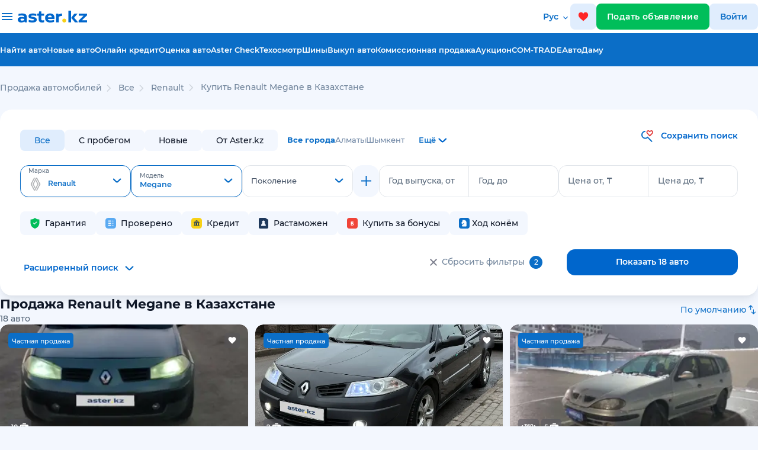

--- FILE ---
content_type: text/html;charset=UTF-8
request_url: https://aster.kz/cars/renault/megane
body_size: 137994
content:
<!DOCTYPE html> <html lang="ru"> <head> <meta charset="UTF-8"> <meta content="width=device-width, user-scalable=no, initial-scale=1.0, maximum-scale=1.0, minimum-scale=1.0, viewport-fit=cover" name="viewport"> <meta name="apple-itunes-app" content="app-id=1546075383"> <meta content="ie=edge" http-equiv="X-UA-Compatible"> <meta name="facebook-domain-verification" content="orlc3h72hoipeu8qnrioakbndbsopo"/> <meta name="google-site-verification" content="RFSmkzbcsgfSmRoYpQN3j_nPsey9lUGXyfwYUoisw6M"/> <meta name="format-detection" content="telephone=no"> <title>Купить Renault Megane в Казахстане. Покупка, продажа Renault Megane, цены - Aster.kz</title> <link rel="preload" href="/fonts/Montserrat-SemiBold.woff2" as="font" type="font/woff2" crossorigin="anonymous"> <link rel="preload" href="/fonts/Montserrat-Regular.woff2" as="font" type="font/woff2" crossorigin="anonymous"> <link rel="preload" href="/fonts/Montserrat-Medium.woff2" as="font" type="font/woff2" crossorigin="anonymous"> <link rel="preload" href="/fonts/Montserrat-Bold.woff2" as="font" type="font/woff2" crossorigin="anonymous"> <meta content="IE=edge" http-equiv="X-UA-Compatible"> <meta content="IE=edge" http-equiv="X-UA-Compatible"> <meta content="ru_RU" property="og:locale"/> <meta content="website" property="og:type"/> <meta property="og:url" content="http://aster.kz/cars/renault/megane"/> <meta content="aster.kz" property="og:site_name"/> <meta content="/images/aster.png" property="og:image"/> <meta content="/images/aster.png" property="og:image:secure_url"/> <meta content="image/webp" property="og:image:type"> <meta content="450" property="og:image:width"/> <meta content="287" property="og:image:height"/> <meta content="/images/aster.png" name="twitter:image"/> <link rel="alternate" hreflang="kk" href="https://aster.kz/kk/cars/renault/megane"> <link rel="alternate" hreflang="ru" href="https://aster.kz/cars/renault/megane"> <link rel="canonical" href="https://aster.kz/cars/renault/megane"/> <meta content="Купить Renault Megane в Казахстане. Покупка, продажа Renault Megane, цены - Aster.kz" property="og:title"/> <meta content="Покупка, продажа б/у, новых Renault Megane в Казахстане - 18 проверенных авто с гарантией в Aster.kz" name="description"/> <meta content="Покупка, продажа б/у, новых Renault Megane в Казахстане - 18 проверенных авто с гарантией в Aster.kz" property="og:description"/> <meta content="Купить Renault Megane в Казахстане. Покупка, продажа Renault Megane, цены - Aster.kz" name="twitter:title"/> <meta content="Покупка, продажа б/у, новых Renault Megane в Казахстане - 18 проверенных авто с гарантией в Aster.kz" name="twitter:description"/> <meta content="summary_large_image" name="twitter:card"/> <link href="/images/favicons/apple-touch-icon.png" rel="apple-touch-icon" sizes="180x180"> <link href="/images/favicons/favicon-32x32.png" rel="icon" sizes="32x32" type="image/png"> <link href="/images/favicons/favicon-16x16.png" rel="icon" sizes="16x16" type="image/png"> <link href="/images/favicons/favicon.ico" rel="icon" type="image/x-icon"> <link rel="stylesheet" href="https://fonts.googleapis.com/css2?family=Material+Symbols+Outlined:opsz,wght,FILL,GRAD@24,300,0,0"/> <link rel="stylesheet preload" href="/css/main-catalog-706.css" as="style"> <script src="https://yandex.ru/ads/system/context.js" async></script> <script async src="https://www.googletagmanager.com/gtag/js?id=G-61Q3T5GT8B"></script> <script>
      window.dataLayer = window.dataLayer || [];
      window.yaContextCb = window.yaContextCb || [];
      function gtag() { dataLayer.push(arguments); }
      gtag('js', new Date());
      gtag('config', 'G-61Q3T5GT8B');
      // gtag('config', 'UA-151189371-1', { 'send_page_view': false });
    </script> <script async src="https://pagead2.googlesyndication.com/pagead/js/adsbygoogle.js?client=ca-pub-8607639395393643" crossorigin="anonymous"></script> <script>
      function initRingostat() {
        if (typeof (ga) !== 'undefined') {
          ga('gtag_UA_151189371_1.require', 'ringostat');
          gtag('event', 'page_view');
          (function (d, s, u, e, p) {
            p = d.getElementsByTagName(s)[0], e = d.createElement(s), e.async = 1, e.src = u, p.parentNode.insertBefore(e, p);
          })(document, 'script', 'https://ringostat.com/numbers/v4/f1/f1b9a5e6be24b8f9da20699c7673d20c967ffa6e.js');
        } else {
          setTimeout(initRingostat, 200);
        }
      }
      initRingostat(); 
    </script> <script>
      (function (w, d, s, l, i) {
        w[l] = w[l] || []; w[l].push(

          { 'gtm.start': new Date().getTime(), event: 'gtm.js' }
        ); var f = d.getElementsByTagName(s)[0],
          j = d.createElement(s), dl = l != 'dataLayer' ? '&l=' + l : ''; j.async = true; j.src =
            'https://www.googletagmanager.com/gtm.js?id=' + i + dl; f.parentNode.insertBefore(j, f);
      })(window, document, 'script', 'dataLayer', 'GTM-K2WK9WV');
    </script> <meta name="format-detection" content="telephone=no"/> <link rel="canonical" href="http://aster.kz/cars/renault/megane"> </head> <body> <noscript><iframe src="https://www.googletagmanager.com/ns.html?id=GTM-K2WK9WV" height="0" width="0" style="display:none;visibility:hidden"></iframe></noscript> <header class="header"> <img class="header__garlands" src="/images/garlands-1.svg" width="200" height="40" alt="garlands"> <div class="header header_mobile"> <button class="btn btn_icon" id="open-menu-drawer"> <img height="17" src="/images/svg-convert/hamburger-icon.svg" alt="hamburger-icon"/> <img class="circle-notify" style="display: none" src="/images/svg-convert/red-circle.svg" alt="red-circle"/> </button> <a class="logo" href="/"> <img alt="logo" width="106.656" height="20" src="/images/svg/logo-white.svg"/> </a> <a class="btn btn_icon favorites" href="/favorites"> <img src="/images/svg-convert/favs.svg" width="18" height="18" alt="favs"/> <span class="fav-counts" id="fav-counts"></span> </a> <a class="sell-car-btn-mobile btn_green" data-target="#post-adv-modal" data-backdrop="static" data-keyboard="false" data-toggle="modal"> <img src="/images/svg-convert/header-sell-car-plus.svg" alt="header-sell-car-plus" width="14" height="14"/> </a> <div class="menu-drawer"> <div class="overlay"></div> <div class="menu-drawer__content"> <div class="menu-drawer__header"> <a class="text-nowrap" data-target="#sign-in-modal" data-backdrop="static" data-keyboard="false" data-toggle="modal" href="#"> <img height="48" src="/images/svg/default-avatar2.svg" alt="sign-in"/> Вход / Регистрация </a> <div class="close-drawer close-menu-drawer"> <img src="/images/svg-convert/close-drawer2.svg" alt="close-drawer"/> </div> </div> <ul> <li> <a href="/cars" onclick="gaEvent('Car View', 'Click_found_auto_menu')"> <p>Найти авто</p> <svg xmlns="http://www.w3.org/2000/svg" width="24" height="25" viewBox="0 0 24 25" fill="none"> <path d="M19.6 21.5L13.3 15.2C12.8 15.6 12.225 15.9167 11.575 16.15C10.925 16.3833 10.2333 16.5 9.5 16.5C7.68333 16.5 6.14583 15.8708 4.8875 14.6125C3.62917 13.3542 3 11.8167 3 10C3 8.18333 3.62917 6.64583 4.8875 5.3875C6.14583 4.12917 7.68333 3.5 9.5 3.5C11.3167 3.5 12.8542 4.12917 14.1125 5.3875C15.3708 6.64583 16 8.18333 16 10C16 10.7333 15.8833 11.425 15.65 12.075C15.4167 12.725 15.1 13.3 14.7 13.8L21 20.1L19.6 21.5ZM9.5 14.5C10.75 14.5 11.8125 14.0625 12.6875 13.1875C13.5625 12.3125 14 11.25 14 10C14 8.75 13.5625 7.6875 12.6875 6.8125C11.8125 5.9375 10.75 5.5 9.5 5.5C8.25 5.5 7.1875 5.9375 6.3125 6.8125C5.4375 7.6875 5 8.75 5 10C5 11.25 5.4375 12.3125 6.3125 13.1875C7.1875 14.0625 8.25 14.5 9.5 14.5Z" fill="#6F839A"/> </svg> </a> </li> <li> <a href="/cars/new-auto"> <p>Новые авто</p> </a> </li> <li> <a href="/tires/used"> <p>Шины</p> </a> </li> <li> <a href="/favorites"> <p>Избранное</p> <svg xmlns="http://www.w3.org/2000/svg" width="24" height="25" viewBox="0 0 24 25" fill="none"> <g clip-path="url(#clip0_13548_73747)"> <path d="M12 21.85L10.55 20.53C5.4 15.86 2 12.78 2 9C2 5.92 4.42 3.5 7.5 3.5C9.24 3.5 10.91 4.31 12 5.59C13.09 4.31 14.76 3.5 16.5 3.5C19.58 3.5 22 5.92 22 9C22 12.78 18.6 15.86 13.45 20.54L12 21.85Z" fill="#F04438"/> </g> <defs> <clipPath id="clip0_13548_73747"> <rect width="24" height="24" fill="white" transform="translate(0 0.5)"/> </clipPath> </defs> </svg> </a> </li> <li> <a href="/cabinet/bonus">Бонусы</a> </li> <li> <a href="/cabinet/favorites?tab=savedSearches">Сохраненные поиски</a> </li> <li> <a class="creditRequests-link" href="/credit">Онлайн кредит</a> </li> <li> <a href="/car-buyback">Выкуп авто</a> </li> <li> <a href="/commission-sale">Комиссионная продажа</a> </li> <li> <a href="/auction">Аукцион</a> </li> <li> <a href="/com-trade">COM-TRADE</a> </li> <li> <a href="/autodamu">АвтоДаму</a> </li> <li class="menu-drawer__asterCheck"> <a href="/aster-check">Aster Check</a> <a href="/aster-check" class="menu-drawer__explanation">Проверить историю авто</a> </li> <li> <a href="/technical-inspection">Техосмотр</a> </li> <li><a href="/warranty-price">Оценка авто</a></li> <li style="display: none" class="mlRequests-link"> <a href="/cabinet/mlRequests">Предложения о выкупе</a> </li> </ul> <div class="languageMobile"> <a data-notranslate="true" href="/cars/renault/megane" class="languageMobile__item active"> Русский </a> <a href="/kk/cars/renault/megane" class="languageMobile__item"> Қазақша </a> </div> <ul class="menu-drawer__footer"> <li> <a href="/guide">Астер Гид</a> </li> <li> <a href="/career">Карьера</a> </li> <li> <a href="/contacts">Контакты</a> </li> </ul> </div> </div> </div> <div class="header header_desktop"> <div class="header__upper"> <div class="header__dropdown"> <div class="header__container header__container_dropdown aster-wrapper"> <div class="header__list-wrapper"> <div class="header__list-container"> <h3 class="header__list-title">Найти авто</h3> <ul class="header__list"> <li class="header__list-item"> <a href="/cars/used">Авто с пробегом</a> </li> <li class="header__list-item"> <a href="/cars/?thirtyDayGuarantee=true">Авто с гарантиями</a> </li> <li class="header__list-item"> <a href="/cars/new-auto">Новые авто</a> </li> <li class="header__list-item"> <a href="/cars/client-ads">Объявления от частных лиц</a> </li> </ul> </div> <div class="header__list-container"> <h3 class="header__list-title">Проверить историю авто</h3> <ul class="header__list"> <li class="header__list-item"><a href="/aster-check">Aster Check</a></li> </ul> </div> </div> <div class="header__list-wrapper"> <div class="header__list-container"> <h3 class="header__list-title">Продажа авто / выкуп</h3> <ul class="header__list"> <li class="header__list-item"> <a href="/warranty-price">Оценка авто</a> </li> <li class="header__list-item"> <a href="/commission-sale">Комиссионная продажа</a> </li> <li class="header__list-item"> <a href="/car-buyback">Выкуп авто</a> </li> <li class="header__list-item"><a href="/tradein">Trade-in</a></li> </ul> </div> <div class="header__list-container"> <h3 class="header__list-title">Разное</h3> <ul class="header__list"> <li class="header__list-item"> <a href="/tires/used">Шины</a> <a href="/tires/used"></a> </li> </ul> </div> </div> <div class="header__list-wrapper"> <div class="header__list-container"> <h3 class="header__list-title">Финансы и гарантии</h3> <ul class="header__list"> <li class="header__list-item"> <a href="/credit">Онлайн кредит</a> </li> <li class="header__list-item"> <a href="/safe-buy">Безопасная покупка</a> </li> <li class="header__list-item"> <a href="/7days">7 дней на обмен</a> </li> <li class="header__list-item"> <a href="/tech-warranty">Техническая гарантия 30 дней</a> </li> <li class="header__list-item"> <a href="/extended-warranty">Продленная гарантия</a> </li> </ul> </div> </div> </div> </div> <div class="header__container header__container_upper aster-wrapper"> <div class="header__burger-desktop"> <span class="header__burger-bar"></span> </div> <a class="logo" href="/"> <img alt="logo" width="117" height="20" src="/images/svg/logo-blue.svg"/> </a> <div class="language"> <div class="language__label"> Рус </div> <div class="language__dropdown"> <a href="/kk/cars/renault/megane" class="language__item kk"> Қазақша </a> <a data-notranslate="true" href="/cars/renault/megane" class="language__item ru active"> Русский </a> </div> </div> <a class="btn btn_icon favorites favorites-desktop" href="/favorites"> <img src="/images/svg-convert/favs.svg" width="18" height="18" alt="favs"/> <span class="fav-counts" id="fav-counts"></span> </a> <a href="/cabinet/post-adv" class="btn btn_green sell-car-btn" user-source="ADS"> Подать объявление </a> <a data-target="#sign-in-modal" class="btn btn_icon" id="sign-in-button" user-source="AUTH">Войти </a> </div> </div> <div class="header__lower"> <div class="header__container aster-wrapper"> <ul class="nav-list"> <li> <a href="/cars" onclick="gaEvent('Car View', 'Click_found_auto_menu')">Найти авто</a> </li> <li> <a href="/cars/new-auto" onclick="gaEvent('Car View', 'Click_found_auto_menu')">Новые авто</a> </li> <li><a href="/credit">Онлайн кредит</a></li> <li><a href="/warranty-price">Оценка авто</a></li> <li><a href="/aster-check">Aster Check</a></li> <li><a href="/technical-inspection">Техосмотр</a></li> <li> <a href="/tires/used">Шины</a> </li> <li> <a href="/car-buyback">Выкуп авто</a> </li> <li> <a href="/commission-sale">Комиссионная продажа </a> </li> <li> <a href="/auction">Аукцион </a> </li> <li> <a href="/com-trade">COM-TRADE </a> </li> <li> <a href="/autodamu">АвтоДаму </a> </li> </ul> </div> </div> </div> </header> <main class="page page_catalog"> <div class="aster-wrapper"> <section class="breadcrumbs"> <ul class="d-flex catalog-breadcrumbs" itemscope itemtype="https://schema.org/BreadcrumbList"> <li itemprop="itemListElement" itemscope itemtype="https://schema.org/ListItem"> <a itemprop="item" href="/" class="breadcrumbs__item"><span itemprop="name">Продажа автомобилей</span></a> <meta itemprop="position" content="1"/> </li> <li itemprop="itemListElement" id="catalog-breadcrumb-marka" itemscope itemtype="https://schema.org/ListItem"> <svg xmlns="http://www.w3.org/2000/svg" width="24" height="24" viewBox="0 0 24 24" fill="none"> <path d="M13.1811 11.9531L8.30078 7.02366L9.36064 5.95312L15.3008 11.9531L9.36064 17.9531L8.30078 16.8826L13.1811 11.9531Z" fill="#D0D5DD"/> </svg> <a itemprop="item" href="/cars" class="breadcrumbs__item"><span itemprop="name">Все</span></a> <meta itemprop="position" content="iter"/> </li> <li itemprop="itemListElement" id="catalog-breadcrumb-marka" itemscope itemtype="https://schema.org/ListItem"> <svg xmlns="http://www.w3.org/2000/svg" width="24" height="24" viewBox="0 0 24 24" fill="none"> <path d="M13.1811 11.9531L8.30078 7.02366L9.36064 5.95312L15.3008 11.9531L9.36064 17.9531L8.30078 16.8826L13.1811 11.9531Z" fill="#D0D5DD"/> </svg> <a itemprop="item" href="/cars/renault" class="breadcrumbs__item"><span itemprop="name">Renault</span></a> <meta itemprop="position" content="iter"/> </li> <li itemprop="itemListElement" id="catalog-breadcrumb-marka" itemscope itemtype="https://schema.org/ListItem" class="not-click"> <svg xmlns="http://www.w3.org/2000/svg" width="24" height="24" viewBox="0 0 24 24" fill="none"> <path d="M13.1811 11.9531L8.30078 7.02366L9.36064 5.95312L15.3008 11.9531L9.36064 17.9531L8.30078 16.8826L13.1811 11.9531Z" fill="#D0D5DD"/> </svg> <a itemprop="item" href="/" class="breadcrumbs__item"><span itemprop="name">Купить Renault Megane в Казахстане</span></a> <meta itemprop="position" content="iter"/> </li> </ul> </section> <form method="get" class="form-horizontal position-relative" id="filterForm"> <input type="hidden" name="creditFilter" value=""> <input type="hidden" id="car-path-type" name="carPathType" value=""/> <div class="aster-row"> <div class="aster-col-12 aster-col-md-12 aster-col-lg-12 aster-col-xl-12 pl-0 pr-0"> <section class="catalog-filter catalog-filter_desktop"> <div class="aster-row catalog-filter__actions mt-0"> <div class="d-flex align-items-center carType-city-wrapper"> <div class="pl-0 carType d-flex align-items-center mr-3"> <div class="carType__item"> <input disabled="disabled" value="all" type="radio" id="filter-all-cars" name="car-filter" checked="checked"> <label for="filter-all-cars">Все</label> </div> <div class="carType__item"> <input disabled="disabled" value="used" type="radio" id="filter-pre-owned-cars" name="car-filter"> <label for="filter-pre-owned-cars">С пробегом</label> </div> <div class="carType__item"> <input disabled="disabled" value="new-auto" type="radio" id="filter-new-cars" name="car-filter"> <label for="filter-new-cars">Новые</label> </div> <div class="carType__item"> <input disabled="disabled" value="from-aster" type="radio" id="filter-from-aster" name="car-filter"> <label for="filter-from-aster">От Aster.kz</label> </div> </div> <div class="catalog-cities"> <div class="aster-row"> <div class="d-flex flex-row"> <ul id="catalog-cities" class="catalog-cities__values"> <li data-id="Все города" data-citycode="" class="catalog-cities__value catalog-cities__value--active">Все города</li> <li data-index="0" data-id="Алматы" data-citycode="almaty" class="catalog-cities__value">Алматы</li> <li data-index="2" data-id="Шымкент" data-citycode="shymkent" class="catalog-cities__value">Шымкент</li> </ul> <div onclick="openCityModal()" class="catalog-cities__value--more" id="all-cities"> <span>Ещё</span> <svg xmlns="http://www.w3.org/2000/svg" width="23" height="22" viewBox="0 0 23 22" fill="none"> <path fill-rule="evenodd" clip-rule="evenodd" d="M17.76 9.5C18.2314 9.10983 18.3779 8.1828 17.9065 7.79263C17.4351 7.40246 16.6708 7.40246 16.1994 7.79263L12.1135 11.7953C11.6421 12.1855 10.8779 12.1855 10.4065 11.7953L6.3206 7.79263C5.84921 7.40246 5.08494 7.40246 4.61355 7.79263C4.14216 8.18281 4.28862 9.10983 4.76001 9.5L9.55295 13.9147C10.4957 14.6951 12.0243 14.6951 12.9671 13.9147L17.76 9.5Z" fill="#0066CC"/> </svg> </div> </div> </div> </div> </div> <div class="align-self-start"> <div id="button-savesearch" class="fw-600 f-14 savesearch text-nowrap text-aster fw-500 cursor-pointer"> <svg class="mr-2 savesearch" width="22" height="22" viewBox="0 0 22 22" fill="none" xmlns="http://www.w3.org/2000/svg"> <path d="M13.0011 12.7699L19.7697 19.6342L18.4221 21L11.6544 14.1356C10.505 15.0131 9.1054 15.4878 7.66673 15.4878C5.89861 15.4878 4.2029 14.7755 2.95264 13.5076C1.70239 12.2396 1 10.5199 1 8.72682C1 6.93369 1.70239 5.214 2.95264 3.94607C4.2029 2.67814 5.89861 1.96582 7.66673 1.96582V3.89753C5.04099 3.89753 2.90478 6.06395 2.90478 8.72682C2.90478 11.3897 5.04099 13.5561 7.66673 13.5561C8.45339 13.5536 9.22727 13.3541 9.91961 12.9753C10.6119 12.5966 11.2013 12.0502 11.6353 11.3849L13.0011 12.7699Z" fill="#0B6EC7"/> <path fill-rule="evenodd" clip-rule="evenodd" d="M17.9746 1C16.8279 1 15.6717 1.60849 15.2917 2.8274C14.9107 1.60946 13.7545 1 12.6088 1C11.844 1 11.084 1.27044 10.5621 1.81325C9.93354 2.47063 9.58203 3.35036 9.58203 4.26605C9.58203 5.18173 9.93354 6.06145 10.5621 6.71884L15.2917 11.6244L20.0212 6.71787C20.6491 6.0603 21.0001 5.18087 21.0001 4.26556C21.0001 3.35025 20.6491 2.47082 20.0212 1.81325C19.4984 1.27141 18.7393 1 17.9746 1ZM15.2917 4.94842C15.0621 4.44328 13.5831 2.93171 12.6088 2.93171C12.324 2.93171 11.9173 3.19829 11.7793 3.34027C11.1183 3.96615 11.3373 4.76008 11.924 5.36857L15.2917 8.86111L18.6593 5.36857C19.245 4.76008 19.466 3.97677 18.8431 3.39436C18.705 3.25045 18.2593 2.93171 17.9746 2.93171C16.9784 2.93171 15.5212 4.44328 15.2917 4.94842Z" fill="#E13838"/> <path class="filling" d="M12.6088 2.93171C13.5831 2.93171 15.0621 4.44328 15.2917 4.94842C15.5212 4.44328 16.9784 2.93171 17.9746 2.93171C18.2593 2.93171 18.705 3.25045 18.8431 3.39436C19.466 3.97677 19.245 4.76008 18.6593 5.36857L15.2917 8.86111L11.924 5.36857C11.3373 4.76008 11.1183 3.96615 11.7793 3.34027C11.9173 3.19829 12.324 2.93171 12.6088 2.93171Z" fill="#FFF"/> </svg> <span class="savesearch">Сохранить поиск</span> </div> </div> <div id="clones-container"> <div class="row-for-clone row-for-clone-0" rid="0"> <input type="hidden" name="catalog_filter" id="catalog_filter-0" value="renault;megane;"/> <div class="row-for-clone__item row-for-clone__item catalog-filter__col"> <div class="aster-form-row marka-row"> <div class="aster-form-row"> <select class="input-select marka-select" name="marka" id="marka-0" rid="0"> <option value="">Марка</option> <option disabled="disabled" value="label">Популярные</option> <option data-label="Марка" value="toyota" data-logo="https://files.aster.kz/generation/images/logos/toyota.png" data-popular="true">Toyota</option> <option data-label="Марка" value="vaz" data-logo="https://files.aster.kz/generation/images/logos/vaz.png" data-popular="true">LADA (ВАЗ)</option> <option data-label="Марка" value="mercedes" data-logo="https://files.aster.kz/generation/images/logos/mercedes.png" data-popular="true">Mercedes-Benz</option> <option data-label="Марка" value="volkswagen" data-logo="https://files.aster.kz/generation/images/logos/volkswagen.png" data-popular="true">Volkswagen</option> <option data-label="Марка" value="hyundai" data-logo="https://files.aster.kz/generation/images/logos/hyundai.png" data-popular="true">Hyundai</option> <option data-label="Марка" value="audi" data-logo="https://files.aster.kz/generation/images/logos/audi.png" data-popular="true">Audi</option> <option data-label="Марка" value="nissan" data-logo="https://files.aster.kz/generation/images/logos/nissan.png" data-popular="true">Nissan</option> <option data-label="Марка" value="mitsubishi" data-logo="https://files.aster.kz/generation/images/logos/mitsubishi.png" data-popular="true">Mitsubishi</option> <option data-label="Марка" value="bmw" data-logo="https://files.aster.kz/generation/images/logos/bmw.png" data-popular="true">BMW</option> <option data-label="Марка" value="kia" data-logo="https://files.aster.kz/generation/images/logos/kia.png" data-popular="true">Kia</option> <option data-label="Марка" value="lexus" data-logo="https://files.aster.kz/generation/images/logos/lexus.png" data-popular="true">Lexus</option> <option data-label="Марка" value="chevrolet" data-logo="https://files.aster.kz/generation/images/logos/chevrolet.png" data-popular="true">Chevrolet</option> <option data-label="Марка" value="daewoo" data-logo="https://files.aster.kz/generation/images/logos/daewoo.png" data-popular="true">Daewoo</option> <option data-label="Марка" value="subaru" data-logo="https://files.aster.kz/generation/images/logos/subaru.png" data-popular="true">Subaru</option> <option data-label="Марка" value="renault" data-logo="https://files.aster.kz/generation/images/logos/renault.png" data-popular="true" selected="selected">Renault</option> <option data-label="Марка" value="skoda" data-logo="https://files.aster.kz/generation/images/logos/skoda.png" data-popular="true">Skoda</option> <option data-label="Марка" value="land-rover" data-logo="https://files.aster.kz/generation/images/logos/landrover.png" data-popular="true">Land Rover</option> <option data-label="Марка" value="zaz" data-logo="https://files.aster.kz/generation/images/logos/zaz.png" data-popular="true">ЗАЗ</option> <option data-label="Марка" value="lifan" data-logo="https://files.aster.kz/generation/images/logos/lifan.png" data-popular="true">Lifan</option> <option data-label="Марка" value="gac" data-logo="https://files.aster.kz/generation/images/logos/gac.png" data-popular="true">GAC</option> <option data-label="Марка" value="jaecoo" data-logo="https://files.aster.kz/generation/images/logos/jaecoo.jpg" data-popular="true">Jaecoo</option> <option data-label="Марка" value="omoda" data-logo="https://files.aster.kz/generation/images/logos/omoda.png" data-popular="true">OMODA</option> <option disabled="disabled" value="label">Все марки</option> <option data-label="Марка" value="toyota" data-logo="https://files.aster.kz/generation/images/logos/toyota.png">Toyota</option> <option data-label="Марка" value="vaz" data-logo="https://files.aster.kz/generation/images/logos/vaz.png">LADA (ВАЗ)</option> <option data-label="Марка" value="mercedes" data-logo="https://files.aster.kz/generation/images/logos/mercedes.png">Mercedes-Benz</option> <option data-label="Марка" value="volkswagen" data-logo="https://files.aster.kz/generation/images/logos/volkswagen.png">Volkswagen</option> <option data-label="Марка" value="hyundai" data-logo="https://files.aster.kz/generation/images/logos/hyundai.png">Hyundai</option> <option data-label="Марка" value="audi" data-logo="https://files.aster.kz/generation/images/logos/audi.png">Audi</option> <option data-label="Марка" value="nissan" data-logo="https://files.aster.kz/generation/images/logos/nissan.png">Nissan</option> <option data-label="Марка" value="mitsubishi" data-logo="https://files.aster.kz/generation/images/logos/mitsubishi.png">Mitsubishi</option> <option data-label="Марка" value="bmw" data-logo="https://files.aster.kz/generation/images/logos/bmw.png">BMW</option> <option data-label="Марка" value="kia" data-logo="https://files.aster.kz/generation/images/logos/kia.png">Kia</option> <option data-label="Марка" value="lexus" data-logo="https://files.aster.kz/generation/images/logos/lexus.png">Lexus</option> <option data-label="Марка" value="chevrolet" data-logo="https://files.aster.kz/generation/images/logos/chevrolet.png">Chevrolet</option> <option data-label="Марка" value="daewoo" data-logo="https://files.aster.kz/generation/images/logos/daewoo.png">Daewoo</option> <option data-label="Марка" value="subaru" data-logo="https://files.aster.kz/generation/images/logos/subaru.png">Subaru</option> <option data-label="Марка" value="renault" data-logo="https://files.aster.kz/generation/images/logos/renault.png" selected="selected">Renault</option> <option data-label="Марка" value="skoda" data-logo="https://files.aster.kz/generation/images/logos/skoda.png">Skoda</option> <option data-label="Марка" value="land-rover" data-logo="https://files.aster.kz/generation/images/logos/landrover.png">Land Rover</option> <option data-label="Марка" value="zaz" data-logo="https://files.aster.kz/generation/images/logos/zaz.png">ЗАЗ</option> <option data-label="Марка" value="lifan" data-logo="https://files.aster.kz/generation/images/logos/lifan.png">Lifan</option> <option data-label="Марка" value="acura" data-logo="https://files.aster.kz/generation/images/logos/acura.png">Acura</option> <option data-label="Марка" value="aito">Aito</option> <option data-label="Марка" value="avatr" data-logo="https://files.aster.kz/generation/images/logos/avatr.png">Avatr</option> <option data-label="Марка" value="baic" data-logo="https://files.aster.kz/generation/images/logos/baic.png">BAIC</option> <option data-label="Марка" value="bentley" data-logo="https://files.aster.kz/generation/images/logos/bentley.png">Bentley</option> <option data-label="Марка" value="buick" data-logo="https://files.aster.kz/generation/images/logos/buick.png">Buick</option> <option data-label="Марка" value="byd" data-logo="https://files.aster.kz/generation/images/logos/byd.png">BYD</option> <option data-label="Марка" value="cadillac" data-logo="https://files.aster.kz/generation/images/logos/cadillac.png">Cadillac</option> <option data-label="Марка" value="changan" data-logo="https://files.aster.kz/generation/images/logos/changan.png">Changan</option> <option data-label="Марка" value="chery" data-logo="https://files.aster.kz/generation/images/logos/chery.png">Chery</option> <option data-label="Марка" value="chrysler" data-logo="https://files.aster.kz/generation/images/logos/chrysler.png">Chrysler</option> <option data-label="Марка" value="citroen" data-logo="https://files.aster.kz/generation/images/logos/citroen.png">Citroen</option> <option data-label="Марка" value="dacia" data-logo="https://files.aster.kz/generation/images/logos/dacia.png">Dacia</option> <option data-label="Марка" value="daihatsu" data-logo="https://files.aster.kz/generation/images/logos/daihatsu.png">Daihatsu</option> <option data-label="Марка" value="datsun" data-logo="https://files.aster.kz/generation/images/logos/datsun.png">Datsun</option> <option data-label="Марка" value="denza">Denza</option> <option data-label="Марка" value="dodge" data-logo="https://files.aster.kz/generation/images/logos/dodge.png">Dodge</option> <option data-label="Марка" value="dongfeng" data-logo="https://files.aster.kz/generation/images/logos/dongfeng.png">DongFeng</option> <option data-label="Марка" value="dw-hower" data-logo="https://files.aster.kz/generation/images/logos/dw_hower.png">DW Hower</option> <option data-label="Марка" value="cheryexeed" data-logo="https://files.aster.kz/generation/images/logos/cheryexeed.png">EXEED</option> <option data-label="Марка" value="faw" data-logo="https://files.aster.kz/generation/images/logos/faw.png">FAW</option> <option data-label="Марка" value="fiat" data-logo="https://files.aster.kz/generation/images/logos/fiat.png">Fiat</option> <option data-label="Марка" value="ford" data-logo="https://files.aster.kz/generation/images/logos/ford.png">Ford</option> <option data-label="Марка" value="foton" data-logo="https://files.aster.kz/generation/images/logos/foton.png">Foton</option> <option data-label="Марка" value="gac" data-logo="https://files.aster.kz/generation/images/logos/gac.png">GAC</option> <option data-label="Марка" value="gac-aion" data-logo="https://files.aster.kz/generation/images/logos/aion.webp">GAC Aion</option> <option data-label="Марка" value="geely" data-logo="https://files.aster.kz/generation/images/logos/geely.png">Geely</option> <option data-label="Марка" value="genesis" data-logo="https://files.aster.kz/generation/images/logos/genesis.png">Genesis</option> <option data-label="Марка" value="gmc" data-logo="https://files.aster.kz/generation/images/logos/gmc.png">GMC</option> <option data-label="Марка" value="great-wall" data-logo="https://files.aster.kz/generation/images/logos/greatwall.png">Great Wall</option> <option data-label="Марка" value="hafei" data-logo="https://files.aster.kz/generation/images/logos/hafei.png">Hafei</option> <option data-label="Марка" value="haima" data-logo="https://files.aster.kz/generation/images/logos/haima.png">Haima</option> <option data-label="Марка" value="hanteng" data-logo="https://files.aster.kz/generation/images/logos/hanteng_autos_logo.png">Hanteng</option> <option data-label="Марка" value="haval" data-logo="https://files.aster.kz/generation/images/logos/haval.png">Haval</option> <option data-label="Марка" value="hiphi" data-logo="https://files.aster.kz/generation/images/logos/hiphi.png">HiPhi</option> <option data-label="Марка" value="honda" data-logo="https://files.aster.kz/generation/images/logos/honda.png">Honda</option> <option data-label="Марка" value="hongqi" data-logo="https://files.aster.kz/generation/images/logos/hongqi.png">Hongqi</option> <option data-label="Марка" value="hozon" data-logo="https://files.aster.kz/generation/images/logos/hozon.webp">Hozon</option> <option data-label="Марка" value="hummer" data-logo="https://files.aster.kz/generation/images/logos/hummer.png">Hummer</option> <option data-label="Марка" value="infiniti" data-logo="https://files.aster.kz/generation/images/logos/infiniti.png">Infiniti</option> <option data-label="Марка" value="iran-khodro" data-logo="https://files.aster.kz/generation/images/logos/iran_khodro.png">Iran Khodro</option> <option data-label="Марка" value="isuzu" data-logo="https://files.aster.kz/generation/images/logos/isuzu.png">Isuzu</option> <option data-label="Марка" value="iveco" data-logo="https://files.aster.kz/generation/images/logos/iveco.png">IVECO</option> <option data-label="Марка" value="jac" data-logo="https://files.aster.kz/generation/images/logos/jac.png">JAC</option> <option data-label="Марка" value="jaecoo" data-logo="https://files.aster.kz/generation/images/logos/jaecoo.jpg">Jaecoo</option> <option data-label="Марка" value="jaguar" data-logo="https://files.aster.kz/generation/images/logos/jaguar.png">Jaguar</option> <option data-label="Марка" value="jeep" data-logo="https://files.aster.kz/generation/images/logos/jeep.png">Jeep</option> <option data-label="Марка" value="jetour" data-logo="https://files.aster.kz/generation/images/logos/jetour.png">Jetour</option> <option data-label="Марка" value="jinbei" data-logo="https://files.aster.kz/generation/images/logos/jinbei.png">Jinbei</option> <option data-label="Марка" value="jmc" data-logo="https://files.aster.kz/generation/images/logos/jmc.png">JMC</option> <option data-label="Марка" value="kaiyi" data-logo="https://files.aster.kz/generation/images/logos/kaiyi.png">Kaiyi</option> <option data-label="Марка" value="lancia" data-logo="https://files.aster.kz/generation/images/logos/lancia.png">Lancia</option> <option data-label="Марка" value="leapmotor">Leapmotor</option> <option data-label="Марка" value="lincoln" data-logo="https://files.aster.kz/generation/images/logos/lincoln.png">Lincoln</option> <option data-label="Марка" value="livan">Livan</option> <option data-label="Марка" value="lixiang" data-logo="https://files.aster.kz/generation/images/logos/lixiang.png">LiXiang</option> <option data-label="Марка" value="lynk-co">Lynk &amp; Co</option> <option data-label="Марка" value="maserati" data-logo="https://files.aster.kz/generation/images/logos/maserati.png">Maserati</option> <option data-label="Марка" value="mazda" data-logo="https://files.aster.kz/generation/images/logos/mazda.png">Mazda</option> <option data-label="Марка" value="mercury" data-logo="https://files.aster.kz/generation/images/logos/mercury.png">Mercury</option> <option data-label="Марка" value="mg" data-logo="https://files.aster.kz/generation/images/logos/mg.png">MG</option> <option data-label="Марка" value="mini" data-logo="https://files.aster.kz/generation/images/logos/mini.png">MINI</option> <option data-label="Марка" value="omoda" data-logo="https://files.aster.kz/generation/images/logos/omoda.png">OMODA</option> <option data-label="Марка" value="opel" data-logo="https://files.aster.kz/generation/images/logos/opel.png">Opel</option> <option data-label="Марка" value="peugeot" data-logo="https://files.aster.kz/generation/images/logos/peugeot.png">Peugeot</option> <option data-label="Марка" value="polestar" data-logo="https://files.aster.kz/generation/images/logos/polestar.webp">Polestar</option> <option data-label="Марка" value="pontiac" data-logo="https://files.aster.kz/generation/images/logos/pontiac.png">Pontiac</option> <option data-label="Марка" value="porsche" data-logo="https://files.aster.kz/generation/images/logos/porsche.png">Porsche</option> <option data-label="Марка" value="ram" data-logo="https://files.aster.kz/generation/images/logos/ram.webp">RAM</option> <option data-label="Марка" value="ravon" data-logo="https://files.aster.kz/generation/images/logos/ravon.png">Ravon</option> <option data-label="Марка" value="samsung" data-logo="https://files.aster.kz/generation/images/logos/samsung.png">Renault Samsung</option> <option data-label="Марка" value="roewe" data-logo="https://files.aster.kz/generation/images/logos/roewe.webp">Roewe</option> <option data-label="Марка" value="rolls-royce" data-logo="https://files.aster.kz/generation/images/logos/rolls-royce.png">Rolls-Royce</option> <option data-label="Марка" value="rover" data-logo="https://files.aster.kz/generation/images/logos/rover.png">Rover</option> <option data-label="Марка" value="saab" data-logo="https://files.aster.kz/generation/images/logos/saab.png">Saab</option> <option data-label="Марка" value="saturn" data-logo="https://files.aster.kz/generation/images/logos/saturn.png">Saturn</option> <option data-label="Марка" value="scion" data-logo="https://files.aster.kz/generation/images/logos/scion.png">Scion</option> <option data-label="Марка" value="seat" data-logo="https://files.aster.kz/generation/images/logos/seat.png">SEAT</option> <option data-label="Марка" value="shuanghuan" data-logo="https://files.aster.kz/generation/images/logos/shuanghuan.png">ShuangHuan</option> <option data-label="Марка" value="skywell" data-logo="https://files.aster.kz/generation/images/logos/skywell.webp">Skywell</option> <option data-label="Марка" value="ssang-yong" data-logo="https://files.aster.kz/generation/images/logos/ssang_yong.png">SsangYong</option> <option data-label="Марка" value="suzuki" data-logo="https://files.aster.kz/generation/images/logos/suzuki.png">Suzuki</option> <option data-label="Марка" value="tank" data-logo="https://files.aster.kz/generation/images/logos/tank.png">Tank</option> <option data-label="Марка" value="tesla" data-logo="https://files.aster.kz/generation/images/logos/tesla.png">Tesla</option> <option data-label="Марка" value="vinfast">VinFast</option> <option data-label="Марка" value="volvo" data-logo="https://files.aster.kz/generation/images/logos/volvo.png">Volvo</option> <option data-label="Марка" value="vortex" data-logo="https://files.aster.kz/generation/images/logos/vortex.png">Vortex</option> <option data-label="Марка" value="voyah" data-logo="https://files.aster.kz/generation/images/logos/voyah.png">Voyah</option> <option data-label="Марка" value="weltmeister" data-logo="https://files.aster.kz/generation/images/logos/weltmeister.webp">Weltmeister</option> <option data-label="Марка" value="willis" data-logo="https://files.aster.kz/generation/images/logos/willis.png">Willys</option> <option data-label="Марка" value="wuling" data-logo="https://files.aster.kz/generation/images/logos/wuling.png">Wuling</option> <option data-label="Марка" value="zeekr" data-logo="https://files.aster.kz/generation/images/logos/zeekr.png">Zeekr</option> <option data-label="Марка" value="gaz" data-logo="https://files.aster.kz/generation/images/logos/gaz.png">ГАЗ</option> <option data-label="Марка" value="moscvich" data-logo="https://files.aster.kz/generation/images/logos/moscvich.png">Москвич</option> <option data-label="Марка" value="uaz" data-logo="https://files.aster.kz/generation/images/logos/uaz.png">УАЗ</option> </select> </div> <div class="aster-form-row"> <select class="input-select" name="model" id="model-0" rid="0" disabled> <option value="">Модель</option> <option data-label="Модель" disabled="true" value="label">Популярные</option> <option data-popular="true" data-label="Модель" value="duster">Duster</option> <option data-popular="true" data-label="Модель" value="logan">Logan</option> <option data-popular="true" data-label="Модель" value="sandero">Sandero</option> <option data-label="Модель" disabled="true" value="label">Все</option> <option data-label="Модель" value="19">19</option> <option data-label="Модель" value="arkana">Arkana</option> <option data-label="Модель" value="clio">Clio</option> <option data-label="Модель" value="clio-rs">Clio RS</option> <option data-label="Модель" value="dokker">Dokker</option> <option data-label="Модель" value="duster">Duster</option> <option data-label="Модель" value="espace">Espace</option> <option data-label="Модель" value="fluence">Fluence</option> <option data-label="Модель" value="kaptur">Kaptur</option> <option data-label="Модель" value="koleos">Koleos</option> <option data-label="Модель" value="laguna">Laguna</option> <option data-label="Модель" value="logan">Logan</option> <option data-label="Модель" value="master">Master</option> <option data-label="Модель" value="megane" selected="selected">Megane</option> <option data-label="Модель" value="sandero">Sandero</option> <option data-label="Модель" value="scenic">Scenic</option> </select> </div> <div class="aster-form-row"> <select class="input-select generation-select" name="generation" id="generation-0" rid="0" disabled> <option value="">Поколение</option> <option data-label="Поколение" value="126" imgSmall="/9j/4AAQSkZJRgABAQEAAQABAAD/2wBDAAUDBAQEAwUEBAQFBQUGBwwIBwcHBw8LCwkMEQ8SEhEPERETFhwXExQaFRERGCEYGh0dHx8fExciJCIeJBweHx7/2wBDAQUFBQcGBw4ICA4eFBEUHh4eHh4eHh4eHh4eHh4eHh4eHh4eHh4eHh4eHh4eHh4eHh4eHh4eHh4eHh4eHh4eHh7/wAARCACHALQDASIAAhEBAxEB/8QAHAAAAAcBAQAAAAAAAAAAAAAAAAMEBQYHCAIB/8QASBAAAgECBQEFBQMHCAkFAAAAAQIDBBEABQYSITEHEyJBUWFxgZGhCBQyFSNCUnKxwSQzYoKiwtHwFhdDU1RzkrLxCWOU0uH/xAAaAQADAQEBAQAAAAAAAAAAAAABAgMABAUG/8QAKREAAgEDBAICAgEFAAAAAAAAAAECAwQRFCExQRJREzJSYaEFIkKB0f/aAAwDAQACEQMRAD8AyIsW4myk+QAx3FATZDdb+dsGxQ1ayBhTliCNvPtwsjrQgRaiCO8blgqtYi55BxXK6JPIn+7mnEqlmYqAeBxjqF2C3iDbmPUHph2aVZqIUyQioL3YGNeUHXrgqnozEGFUr0rbdyA/[base64]/wBQT/ySGjY45TZCa7NpqrMpK7vJBM7bhY8L7BfHsec5hG0kkVdPFI5FyQOeLfDE4bsR16rXNFTfCYN+7B0XYZrMgtM9HGPaxY/QY59VD8i6tpfiQWfP82nUQy1shjt0sORhK+Y1bFgJCLLYW4AHpiz6bsMzdiO/zRI7cttgYgfE4Wp2KvHEXlrpXS/LIgt78K7yn+QytZ9RKdpJAVd2JuRe1+b4UMYlQfnF8gCx+eLafsryKAhaqrqt3uAx0vZlpDgPNXMb8/nAv8MLraYdLPJTtVNGI+4hZeTa4wtQKkSrwbD15xcdN2XaPaSywVMqj9Jqwgn6Wwv/ANWGi7gfdqi58/vjNb5YGupjaWZSMLvHIrxMVZGDKR5Ec4eNR1+YZrmMVTX1UtVM1LCveSHkKF4HuGLfg7OdFRpY09WQRxaVr4MqNCaRMiK1PXhlTYpExvYDji3ODrqf7FdpP9FG7HLgAXLcDHdTC0ShT1AucXbF2f6YurGGsDe1zxjio7OdK1LkGHMP/kAY2tp/s2kmUW0yBvE4v0x0jq68MDbF1r2VaNeQqHrWsPEBUKSD6WGDE7KtIxL3sa5hwehnAB+mMr2BtJMpEhm5GBi8m7PtKxnYtLVtbzFRgYbWU/2bSVA6PR3ZglXJVihzVXZbKB+G9+oHr7sNv+g3ZoczZPyfm5764lnqMxWIR3PVQVJJH8cAT5gDt74Hiw6Y9+8ZkFuswDKb7rXN8elp16PK1MvZ3PonSOicxp/yDpyo1J952iSrqc5UxQgnxWRRywF/xC2JLJoXQdXVrUU+X5YYyofvKgWIb023N7evQ4YYK/MRd6i0hNuUYofph2hzSnkiVZaqrdwbFWQbVHsN7nCuhjobUNkgp8grYJDNl2rqakiiUKI4TtRABwAtgOmF0P8ApdATM2d0OYwA2AUDn3kDg4izyUs6B4JIxtW9w1mN/W5vhTT0U/3Rnp1ZGcbgn3vZc+4EXxGdrTfKLRuprhkrpa3Us0uz8k0qHmzPKwBPv24VRyapZwqZHQv7RW2/u4ilFU5zEECPNHs4J+/B1AHre5GDkz/Ni7SNV+K1hbcwPyHGJaKl6Ka2p7JU0mqI4jK2Q0rAdQmYJcfAi+EUmd5/E4Emk65k/XilVh/[base64]/o4KXTWmw5dcqpFYm5IXm+FkUVGRFUwzOVdjbeovcdQVOGbMMtU1LGhrKpLNZgagrz58HjEXYPplVfLtC1tOZKxLLT7fLwsRx88FyaWyhjf+VAgWBEx4wlfLM5VY2psxm56myyAn5YMp0zxV2vJI8tzYGADgedgcI7Koh1eQZy2kKDeWXMcwUHqC4I/djltJUwUrHmdUgJ8wpw608WbbQZEB9bLbj3Y4ernjndWESxKxG95AvzGFdpUXQyuqb7GCp0lW00JGWVwmlY3LThVHx2jnDFmGVayprBMuhq7j/ZtuHx6Ymb6joYZGSRmFv00Usp+I/jhRTZ5ls/4J19vi6YlKjKPKKxqxlwytxlGuGG78kRx3/R3j/HAxaQrKVgCJQRgYUbJQYaTqALjkMw5OOkdwSTtUMORbnCU1cveovcybf19oKj64OWSEzCQNukbjrxj60+RwHbpHXYyhx5C+PQzqt5lKn0J4x4GdWLAIbC9gRfCZDF3pY0zu4891x7+uNlo2A54IpCwYMCbXKEj6492bHDRzziQDghzg6Jo/DaJwD/RHGO5F5Y9xcE28KeL5jGyY6p84zemVAtZVsBzZpBtHzw60OoKzxz1MziS1kBhVg3sJuMNBRghkkpneIct4DZR6k+WG2r1FaM01FGTu4RuSf6o/icK0mUgmybw6t2HbVSUSPKoVN0DNt9Tx099jjmr1FpEyE1kD1Jbh2igZQ1hxbcR54hFHl00h77MDOd5/m4zyx/pN/hiSUWn3M8IjyFYd9ghmjJ6+fOFcEV2QRDqzSULETZdLUJYgqI0Uf95wRLq7TLsgSlqoY0N1VYIWt7eW64cu2PTGWZbomizRsu+7ViVIpy8TWjkuCTx7lxV+UZzJQOkaJDJBv3NE8YIb156/[base64]/bLn0/Yp9l/S+mKWNfyvm+2OqRmZNwZe9qblSG6sqcEcHFddknbtLmxky7U6wZZTQxCOnkoQ6hQBwpW58uh9mORTTZ0SpNLKL7jzGopolNVSyQqnJ5srH0ucc0+oKSZS8cEyGS5UsrcIvlwPPr8cZT1n9obWZz/ADGk0/V0keTRzPFSiekSV3jBsGZmvyevxxcnYr2u0OqdKNLn9XRZbm0DhJEVCsUq/rgAGx6gj3Yykm8AdOSWSyaqujnou9qYZoFJAJDkEe/zAx3BTpFxTV8gjdvEPxhh5fivfDJV53kM9ar0Of5e5tZzJtIt6XPPyGHONal5EtmlG6MoKJ49rqf0hc3+XGHwJuKquSOd0VaWJQeG/k9t3ythLVZblwkk7/I8uqDbg7trfXB7U9VRyxzNOJVCm4C2a9/XzFvXHUa/[base64]/8AbJSeC59AOmJdRdnGTNNtzKWSWVfEO7p40Vl8r/q/vwHVSGjRlLgrDJslzTNoklpKSAxNco24C4GIxq/Oc5yTPqnKGyQpFQMVqcwq5hBTI20NtViQHPIHBPJxp7L8syfKoFhpKOIAeSqAL+vtwj1Zp3ItX0MdDqTI6LNKaJt8UdRHfuz6qRYr8DiUq0nwdVO1it5GWazOKvUddBl2XD7tT1JUKkktlPmWkPTaOtvT1OJpl2lMk0+nfZhqnKjKU3GRJQWf2KCbgfDFoU/Yp2YI26PROXoSLcSTf/fB/wDqO7L5TdtFUF/6Mkw/v4Pz7Dq3xsuCs891V2cRUVMKT761ZEwaR4UASSx6EsR163GGDU3a3ST1kUuVZY1MFTbMstQXWc+TMFAsefI4umT7P3ZTKOdHxp7Y6yoX90mEFT9m3srk/Bk+Zwf8rNZv7xOE+RdjfCjM+qtcZ1n1IcuqqmMUAlEyRKltrAEA+Z8ziOKwYg98bX67CMahrvszdm4JENXqaFj0WOuVz9YzhJT/AGXdNS1AtnmpIYR5SVMRY/KPjFPlWBfiaMyVVS8kh/Pd4OgHPOJP2EZCNYdsOnsqmj3UEFWKmtbadgji8ZVj5XKhfjjV2nvs/wDZZp6n+9VWTyZtNGLhswqWk3N5AKCBybeWLNoKTLNOadkFBQ0tJSUkBlliooVTcEW7WC2ueD1xKdbKwikKWHlmNf8A1A82mzjtIyikhqY/uGX0TQgMSu2dm3PcH+j3fyxnGnpVNMRHmlGGkHiicstvTki31xbH2jc/os7nirDNJJX19fPVyxtTbRBH0QB9x3kg9LC2324mujPseamzzJaDOMw1ZlmWU9bTx1Cxfd5JZkV1DAMvADWPIuccz/teGdPKyUPpXs/1rqqqNPpzTWY5oQ20yU0W6IH2yfhHzxo7sp+yrq1I4a/UDUuVVI8W1qwzFf6qALf3scac7H9E5f2aaIh0zRVKVKRytK0oh7sMxABNizG5tySfliVS5pGnTxe7Gjlbit9Fe6Q7ENE5YiyZhSNnk6kE/flDRhh/7f4fnuxZIo4oIUjjihijRQiqEACqOgHoPZ0w1VGZzidSlowwINup8x/HCZqsu13dmPqTfBbb3YEkE5xpjSFZ3gr6SFJZFIbu2YMw9gHB+RxlHXudas0n2g5/kumJKCgyHKJV8VRFEjICgcEhgpuwbgAeQ9ca/pZy3AY4zN9sXs0y9csqte0s2ZS19bmkC1iJKqpHH3PdoFFrfiUEknz8sCcn4vcaEYN7oorPe0nXwzKQrnOa1MbWaN0k2Cx8tq8Dz4wMNMGnY6jf91zyWFY22Ohpr7WAFxcNY+/AxyKW28v5f/S3gvx/g3Zp/R2QRzxyyzRtMAfAjmzgjxefI+XGGeu1X2O5JqOXL6/UOS/lSByO4kmEjRm34R1Cn2dcYO1jrbOc81ZPm9PmWYUcaMRRxiqa9PH5KCthf1I6447PKL79n09fV1EsUFFC1RNOsJlKFiEVio5IDNcn0BOO/wA23hM4lSSjlo3YO0P8pZhDQ5BlsWXUMwYpLKv8ok4JDBRxGLDzu37OJBQVAipwm8s7eJ3Y3LN6k+eMTZfXamGczRablmq6mSYTo2XVjFZPN2B4MYN+b9OnN7YfW7WNfZA4izmfO6Ejj+XUMVSn/[base64]/fTKn7zjHOse1nWlbpM5zLqTKY17otJRUdSyFCeACBYm59vmMQbT2uKHM8szWfOqlYKtcqlmoXhjM0jVoP5uModx2nm7GwA5vgpJcsDbfCNxVOvtD091l1LlaDz2S7rfK+EGQdpXZ/qDNoMryXVFJWVVRMYIY4Q7b5LE7Q23aDYE2v0F8ZE0Zo3WfaHVrFVZbL3ULBZqeGXuYoweSs8rXVG5B2qHkH6q4112faSXIpaSvzWqpKiro4TDQUdBT/d6DLkYWYQx3LM5HDSuSxHoCRgN+jJeyeJlNOQJHbdfkEG/[base64]/XAyFIQ6Vy+pyfKoaKpqYZdrMypBGyxx3JJA3sztyerH3ADDnPPtF74RPOS/FzxiF9smrn0b2e5xn6nbUQQbKW/nO52R/Ind/VwMhwRXtd7eq/SebNlmlskpM2alfZVz1NVsQuPxRxKpDOR0LdAeADY4m2d6r05r3sGo9TV9E02W15heSmYlikqyWKEi19rA8+y+M19memYa2loKPM8oos4fUFIUlq6iAtU0VR3oZijE+ALCe8uOpLE9BiQ9lupiuip9BLFNHQUmYy1gqZSu+dZSrwqq/skux9SLYhXqYpyLUoZmiW0+c6Yy2IU9DpigjiN2soTknqfw8n24GCmoO8VWjpNotzuFjf22OBjxfKXs9Txj6MeVkEVNUd3FUrU24ZkUhb+gv1xa/wBmiupaLN83ikqIEqKiKJYo5CAZFBYsBfr5cYJq9I5lmeVwxad0bNPUnbvqJadoxb1DPYYTZ/o3Oslp4K7V9TT5bHUTWp2pisjxzBb+LZyBYdQeDj6FVacKiXkmzxPCc4Zw0jQdBHltKZZKTLaeleY3laGJU3kdCbAXxxmckEtM0dWlM1PINpWZwFa46c8YoDN+0TWOTVEc1FnUFbQSrZWkhSRA4HiXda/owBN7N7MdT9sdXmFAlJnOmsvrI1ZWOyeSK7Dz87eeOpVokVSfZJh2aZ1Rmvp9OZzl8WX1hbwSDc6KfIMCfLi/pbEo0J2X6ZyKjU5hlaZvWvy89RGGQexFJsB7TcnFYJ2k6emG2q0xmKf8nMwQPcCnsxMsv7ddNw08cEmSZugRAgIaJuALeowqlAZxZbmXZVkECKabKsshFuNlNGP4YjGt+y7T+p6/8oQ1q5XUsAJu6gR45bdCUNrMPUdfPEJg7dtPJGqNkWajaLcPGf44Uy9tNBPlctTlmn8wkn3bIUndQrt5/hubDz94GA5xYFGSH+l7H6GONUl1fVMg/RjoIQPrfD/l3Zhp6GnYNn2fTHbYIlQtOvxEajjFS1Pa3rV1vBlFFAD0P3aV/T1PtHzGEUfabrOpzA0j6jpaGRTtcU9Ar7D6XsfpfE3OPQ6i+zX2lTR5PlFLleXxiKmp0CRqD8yT5knkk8knDnm2oKbK8pqsyrqgQ0tLC800h/QRQSx+QxmDsyzjWlX2tUmXVmrq7MqKmgkqapNwETJtsqlbCx3MPli1O0iZc0oqHTb1qUkWYvJLUzPbbHT08ZlZmvxt390DfixOJ+Wdx/HGxnXV1cmuO1JanX2ZZtldRmRjShoaanDNRwPYwo5Y+G4YMdoPJJPPAa88061JltdnGnc1qcxyigrzSg1Flm7xQW7yIjrt2k8WNrHnm0ly3KqnOZ8qy3P6qRc1yqWWKnzGKI1DVMFtyvGR/OAFty2PTjDt2h0MWU6n0/ojIDRUWnskIaWevrI42rp2cd7NtJ3N+AoOOu4YRNvcdpcGoOzfU8eq+zjJM+imErVNKO9Yf70WDg+h3A4dWme9hilfsxVsWVUGrNKxlpqXLc7Z6NY/F+ZlUMoFv2fri61krlj7wUEVHH/vatxGP7X+GHyLg6ip6qfkKQPU47eOjpxuqaoEjqqc4Z67PsniJFbqH7yw6xUERk/tGy/[base64]/OIfpM1ursqy9pKqrzPL6/Li2YyyXtEWmSGSAAcKsUMZa/Fg2724sLR8dPNQzV9Ihgoq+dpaSEJwIFCxxN6+JI1bn9bELppUv9lbfLqHMcM0sas58VubSgD92Bh0eniRyqzED0/84GPNO8bM0aup4C4MUpRbmzDde3t/jiCdqVHLU6Y+8ZplU+fUAlUtHRHZJTmxtItgSRzb3HnjERzXtcz2o8NFFR0C7iQyxCR/iTx9MQ/NdWZ3XSu1ZnNdKXNyO+KA/BbDHXb21SnNT22OatcQnFxFMLaH7kQQZ1qXJZluHWopUnRjf9JR1+OCXyTJagH7vqvSNUT/AMXRSUjfEqAMRPN5YKlPGTvX8Ljk+7DNulXo7/PHq+eeUeeo44ZYS6Jlm5p49L1d/wDhc/C3+DtgHs5z1zePSlRKPWnziB/4HFe97L5sT7xfHaVMqfh2g+wWwoSfDs11LuuNE523sNbFb5hcPMeV9o2Q0q0eXZHmdLTTqpkhhp1coR0XcL3F+et7m/nisIs2zCL+bqZk/ZlcfuOFUWpc6j/[base64]/Nxc/LGfa3OK+tcvV1E1Qx85pWkP9onHGU5hLl+aw5hGiSNE9yjDwuvRlPsIJB9hxjF+aOZdLULQ5ZmuW5zNkM3eSVy1BC0jzsI+7hP4WJJNlu3NzxycLdU5xRS6rpdLax0zS5/[base64]/TfdPJ83NvphNk/Y/rfOJ3lq6WOg3EsXrpdrOSbngXJPXE9yD7P+XKN+dZ/UzkAFoqOn2f2nufpjmnXop7vJeNKpjZYKVzfVuqM3v8AlHPa+ZD1Tviqf9K2GPci0fqnPozNlGQZhXR3sZI4CUv+0eMap052XaIyOWKWlyNJ515EtY5mb32Ph+mJisaQwlQ+xVAAC8i3sHQYhK+x9IlVa5+zMj5d2P8AaLVEbcgemUm26onjjH/diQ5R9n3V9RPsra/K6MWv4XaY/QAfXGn17uSPdCtrW/ECQePpgmRnsBESfESOLDEneVWOraCKo0N2MVeTQSU2b6srXpJ2Hf5fRbooKlem2Q3uQehFuQbXxbZgp44kgWJlUWVEFgAOnT0GE5Lm10QELbxM1v8ANsDdUKu+KNGuASu/dY+g9uJTnKf2ZSMIw4O50jV7COa3sCn95wMJDJOeTTsCRyAG4wMJgbJjorI1xuY29PPCeWB/Qgn1GL8l7FMuXcBqKouOm+BLX+BwXF2I0jqWOpHI/RK0osf7WPV1VP2efp6noz/LRs36WCHoH8hxjRkXYflgIM2oavzNkpFuB8zhSOxPT7Kt84zZgw8PgjX49Dg6un7AraoZmNE/NiMc/c3uRbGnqHsQ02m41Fdmk9z4RdYyvvsOcKk7H9EgWP5SYg+ItVdPkuBrKY2mqGVTSSDjbzjw00gPK29+Na0fZPoeCUVApZahTayVM7svyFvrh9o9KaYoacCHT2XoB0ZaQM3zIPPxwrvYdIZWsu2YwhoKieQJDC0rk2CoNxPwGJTl3ZbrqvjWSHTlWiMLhpisYI/rEHGvaKlpoFH3NIackWHdwKCPiB7+MGpvV5XKyShgDxbp5W59/T5YlK9l0iitV2zLNH2Ga2n/AJ05XSjz7yrvb4KDh/y77POYvtOYako4j5rT07yH5kqMaGanrHkPL7D0Atz7L26487sRVBjaS0h42MQCQPZfE3dVX2OqFNFQ5T2B6cpaiKWszXN5iL3CssQPuIF/riwdG6V07pY7slyqGnkYbZZXF5ZVv+Fma5689RfEhdXJ3/nfQH2H/PXATgCR2Bs11Kn8Xt8sRlUnP7MdRjHhHYnZWMfcRBSb3IPC47UqZe7ACkeSnk//AJ7DgsqZGJJlJtYi5/z64JZO72Ksbmx6F7ggH15/xwnihshwSAMLJGu4lybA39Tj1Aq7URiwueLEn9+OULIPGnFrCwPPswYONsgk2H0J3W9+Ng2TiaJmIN22qOEb/wA4LWNIjtGwMwNxf8X1wexLFGVe9KkKdgHPztxgSKyjdGjLbgjj4eWCYIRNwuzcE83dTjqdBEtuFVjxZb2Pwx7IJDtRubc/jHPwt/DCWXaNrIJo2Ho5/[base64]/TrgYGMwHU3eSgXqZorS7wyhTa36JBBuD69cKF3utxIrEAA7UC2874GBjJ7AaC1lkWVmdQVQdSOpv78FiSWrmLiOJ4f0CrFWB91sDAxkwHXcwxKwmk2uTe6DxAD1uCPljsWEataNvD5ixY2vfgWHlgYGCbBxepExRkanA8NrK6sPUG4I8/LAjhlVlDN57r3LAWPTn/AB8sDAxjHojZXVSfA73XY5FzYnoeAePdg+MTIZZO9DQkCykDw2HPQXN/O+BgYJguaWMiORAsityo6G3nzb6cYMhkCpJ38YUD9VibYGBjIwjdIN33rdUMCCN3eG9ib8gm3X5eWPSRURqPGu0brqQN1/I+uBgYDMJJ544ZNhmqIzYGx8R6et8DAwMbAx//2Q==" years=",2013 - 2016">Megane, III Рестайлинг 2</option> <option data-label="Поколение" value="121" imgSmall="/9j/4AAQSkZJRgABAQEAAQABAAD/2wBDAAUDBAQEAwUEBAQFBQUGBwwIBwcHBw8LCwkMEQ8SEhEPERETFhwXExQaFRERGCEYGh0dHx8fExciJCIeJBweHx7/2wBDAQUFBQcGBw4ICA4eFBEUHh4eHh4eHh4eHh4eHh4eHh4eHh4eHh4eHh4eHh4eHh4eHh4eHh4eHh4eHh4eHh4eHh7/wAARCACHALQDASIAAhEBAxEB/8QAHQABAAEFAQEBAAAAAAAAAAAAAAgBAgQGBwUDCf/EAD0QAAEDAwIDBgUBBQYHAAAAAAEAAgMEBREGIQcSMQgTIkFRgRRhcZGhMhUWQnKxIzRSU2LBM4KDhNHS0//EABUBAQEAAAAAAAAAAAAAAAAAAAAB/8QAFxEBAQEBAAAAAAAAAAAAAAAAABEBQf/[base64]/ZatV8R9OUFvFVcHV8BGQ9vwMxxgkZzy4wcZB9CFF2ycR4rq+Z951leCC7DGQTimaB/0w0+nmsuq1Zaqb+1tOtdRU8w3BFzkkb7tkLmn3CDs1f2kOGtM4sZV1s7gcYZCOvuV5k/ac0c3eG0XiQepY1o/JXF6i56c1/OLJqKspLTfJjyUGoqOMQsmk6Niq427YJ2Dx5ny6Hl92sdXpbUVdZ9U2yQ11M7lLXPy0Hyd/qa7Yg+iCVj+1PpJp3s9YP5qiML70fal0LK8Nmoq+L5t5X/8AhQtqH9/Ud7NTxReHHLA3lC2bRVBG9ktcHBwOYzFg7H1I6HZBN/THG7h1f5GxQXwUsrtg2qjMYz/Nu38rolPPDUQtmp5Y5onjLXscHNcPkR1X5+NpaFsw5oI45D0LDyO/C6Nw31VfdPzN/ZNzldET4oHnZ3sfCfwUEwUXM7fxfscNikuF/jmozAWCYwxOkaMuDc4G7QM5OegzuV0inniqIWzQvD43DLXDcFB9EREBERAREQEREBERAXh3TUtHR3R1sjimnqmRCSTlYe7jB/SHO6ZO+AMnAJ2XuLXrmOaucRg5ccgn2/2RcnWv3bnusFVTV9PDUU1XG6KeJ42exwwWn5YOFFnWnZo1HBWSS6Uu9HWUZce5pqx5imY3P6efBa7Hrspk/CQuaC9rRn1Xn3iB1NSyT0lL8TI1owznIA+uA44+gRH5+X3hPxOsXO6q0lc3xAkmSlaKhn3jJ/osHh/o7UWsNa02lKYm31czXve+tY+NsTGDLnEYyfkB1JX6LMt7nxMlbzMLgDyuGCPkvPvWnqe50zqe4UkVVG7GziQdt9nDBHsVII63bsp1kWnZ5Ldq6rqbwyMujhnt/dU8rsfo5slzc9ATkeoWs6Lq28W9NfubqGRtHrzTzHR0NVU5DqynYcOgl8y5h89yOu/iXadVcH9MXPmbLbK9pf1c251f/wBCFgaQ4EaL05qKgv1tiukVbbpBLFzVrnMLyD+oEZIwemd1Rwm7cI9eUj5B+7VVUiM4LqR7Jgfpg5/C1+l0Nr2SvdS0mitTCQdXfCmJv3c4Kb01NUh/eRiNpxg+hC+zJ3xxF1ZT08kTBlznSNAaPXxbD7oIgUfA7iZcyHzW2noS4gl1fcGBw9m8xW36d7OeqqeWOap15b7c4HJFHSyzO+7nMH4UiItS6GdIYX6is1NK04MT7lCCD9C9Z0Mljq/[base64]/K4YcM+Rx1BW1itaJAQcZGFELhFqil0VxxntMd5/alBe4/h6ipdTvpmy1bcua7kfuPFzsz58wKklFqSzuLW1cjqN5IwZchp+jtwg3OK4OHSR33WS2vJG5afqFr1P3FRGJKWpbIw9C0hw/BX05Zm9HNPvj+qDYWVUTj4m4+hVxbB3cspILeby3PQbLXRNKw+Nrh7LQO0bqOusfB2/1NtndDV1DI6SOVpwY++c2NzgfIhpdugs1H2geEdov8tnrNS5nif3cr6elknijdnBBewEHHny5W6Wl9l1hYm3K2V1Dd7bWMIaWObLC5vQt+vqDuPkoQae4bUkNhtNyvt0js0V4mZBbYRR9/NOXEAPeSQI2nII+RB81sHDG/3fhJqZt7opZ6rSdTcH0Nw7uJ0TJHRu5XPEZJ5ZG9Q4EtdgtznYBI29cOa+nus9wtUdjqGSuDvha63sa1oDQMNcxp9OpbnJO686KgZb66eXVejrbS0HLvUMpo5qdox1JYD3eD/iaAdt122iraStpIamItlhmjbJHLGQWPa4ZDh8iCCvtyUL/E1zc/JBE7VWu9EWS4l+k9SNbNJDyxmy97GKeQNPjkw9rHtJxsM/Re/wAD+OsOoI/2Pr2KK3XNrcw10k5ZT1OOrXczuVj/ADHQO36Eb/bjRoKssl2qr/p7XJ0tYpOVz6WG3wgQyHIeWvwCGk4IBOxcfLC4lqJ+k69jYNTcU71emscHxxzSB0Yd05gxziNh9EEmr3xe4aWyV0c2q7M6ZpwYqbNRJn0xG1xytWl41aehY6j01pvUVeHvdIGxULaOJz3bk5mc3cnrhq5FwM1Jo/TWvKug4i1NHHZ4LfJ8OakSPjMnOwsc1jck5bzYGD1W6ah46cP6C4Vv7tXW/wBRRyvPcU9ls8VEImY/T3z+Vx3/[base64]/oxy7AgbeilDeuz1wvlme8aQo4nO3zG+Rv45sLV7j2a+H7wRDa3w/yyH/[base64]/Wht1Zo626qkr22SrsL5qC42uSHDbm8EuifGxww4uJy5+/Lh24wEHVOx9rB964Xts9ZKHVlhqDRnJ37lw54/YZc36NC6TxKi1HcNI1dDpaskoquXBjmif3bgPNnOGuLM7eLB9uq/PDTPEHVWhKyrqNM3d1C6sYz4gd0x4eWkluzgd/Efutjj7THGGMYj1Owf9hB/wCiCX920BWak4YVGldS3SaumqaZjZJZPG9kzcFsrSAN+YZIwAVFnU3Z51zDfovjKQNt4jc+prKWMzEYP6Y4WDme858IAAOdyACVr1X2kOM1S0tfrSpjB/y6aBn9GLXbtxc4mXZhZX64v8jHdWtrHxtPszCDdtX8PuIV8uUdXLpqLTFrpadlLSvvVVT0jxEwYa6QvILnnqSB54GwC8mh4d2yauZQ1Ouqa61rjtQ6eop7lM75AgNj984XNJp62vmMtRUTzyO6vkJc77ndenp62XH9pQT0zah0rXAt5Mg5+oQST0N2ebnVvY+DQpgYd/itW3IMH1FHTeI/R7/qpbcL9N1Wk9Mx2uuvDbnMHZzFStpoIWgANihibsxgA8ySSSSVHXg9d+I0kUMTopzAAB/[base64]/W9mXiA9xdWSUDif8ALlJ/2V47M+sGH/hwu/51PKSl5Tu1Wdy3/CggvT9mTV8rx3gp4x/[base64]/2Q==" years=",2012 - 2014">Megane, III Рестайлинг</option> <option data-label="Поколение" value="124" imgSmall="/9j/4AAQSkZJRgABAQEAAQABAAD/2wBDAAUDBAQEAwUEBAQFBQUGBwwIBwcHBw8LCwkMEQ8SEhEPERETFhwXExQaFRERGCEYGh0dHx8fExciJCIeJBweHx7/2wBDAQUFBQcGBw4ICA4eFBEUHh4eHh4eHh4eHh4eHh4eHh4eHh4eHh4eHh4eHh4eHh4eHh4eHh4eHh4eHh4eHh4eHh7/wAARCACHALQDASIAAhEBAxEB/8QAHQAAAAcBAQEAAAAAAAAAAAAAAAIDBAUGBwgBCf/EAFQQAAIBAgQEAwQECAgIDgMAAAECAwQRAAUSIQYHMUETIlEUMmFxI4GR0RUWQmKhscHhCDNScoKDstIlJ0NjdJLC8BcmNDY3REZTV2RzdYSFk6Ok/8QAGQEAAwEBAQAAAAAAAAAAAAAAAAECAwQF/8QAIxEAAgIBBAIDAQEAAAAAAAAAAAECESEDEhMxUXEzQWEjIv/aAAwDAQACEQMRAD8A3WORfFYHorFif0Yc3Vkv0GIeiIknkcmyXsik7kDqT8zfEgWspxVBYZ1DL5bHFeeURZ/VURjv7RT6gNW3Yft/RiZYecmORk63HbEBndPLPXxyRSmGrhdJYiwJjNtQKt8G2+XXtgdgVPhmoMOTU1Q8iCapq3dipAYKH0kW+Fr/AF4n1emo8z8c6jIlM2hSdW/jNa/zPTFZ4Xhmno6meaLVHDVuscUnm0DxWbYjY7ki/f5YlUp4ouMTIJmFM1MHCBfVr9uwNvr+WMY3SLfY2esajzJcu0B2aqUSEptKbi1vT3N/li5rMYaZ45WvI12c92e4vb7bDGZ5HMZ8+qKqrdFgheFg5fqBqFyOnvD9GJ6tzaoroRIqMvirqK23AuzgC3c2tik8CZc6arY0lIzXWyRsi2BGkjT19d74YUtbUNxBJK1O6qiRprNrC4Or7Cv6cNpZnploo6dGYgJ4YLeXZLst/SwJGIWgrw/F1Rl8spFP4sM1te7IVLWPw7fVbF10TZZ6CqWGkpUVra59z+YSQCfrOEszq2j9rqVIB8QK4B83p9Vx+zEfFLrqKfMWcJA2iFF020EHv8bnHtHJJJVSyTECOOpdSAvdA1mF/[base64]/m/VicyoVUUHh1UqswkYA295fX9n1Yq/G2az5bl9DW1NB407VSAiIG5BsfMOx1AbHrbbElwy9qV6yVpLEHwWcFmuSSxItsCdwPjiVJWU4ssaSB1uLdexvgXOEKG3sqySaEJvsDso7Xv0Nv14aZ7VVX4JzMZE1PU5pSRkrAxB89rhWF9rj9eNNyIpjPNeJ6Sg4ny/IJNJqa25Qat9IHW3zv9mGfNw/4seIv9Af8AZirVFLxBmnEfDdYcuoqDPJoRNmrqoPgUtwVXWb77WsO5xaub8X+LHiP/AEB/2YhytM10V/SPtGRcsifxMorG28n9s4GPOWBA4LowD0Mn9s4GPPj0ehrfJL2b9lUZ9iilksHaNSxBuBt6/bhwQWiuSo1dATjFsx5p1XhR0tGInp0SNQbFWbbzXI7nEBm/Gr5hnL1IkmjWQr4nmJtbpYY7VdHnOjbOJM+yzIIRU5lXJAJGsoI1GQ2OyqNyT0sO5GE62oqJIoqqOiqS0satGg965swBHUbdR23xjc3GtJUmnfMqxc0SmlSto6fQwljcMRZz07d/hi3ZJx1C2Rv7dnlNW1pkM0ZkiKFELXVXt1IFxttiNw6HNMpjonr4gytJWzQ1ELHzBjMQp36W+GIjiOpny7OallkdS9DJZLXGroRv2JFx6XwSPi/JqmlzejepmjkrWlkj0qdJYsWHT5deuI3jXM6Krqsn0VCGW4Wd438r9On2b9jjFy/yaJZJSDL3izNaFp4THHTpK4t5Q+k9e5N1v1tvj2GslkrZ6tookkWMMqu1lkYqWJt3JsRcfAYj8nrKeerr85rKl44aVNFQiKWsykgKG6EW0E77k2xL5FW5fW5cM8lplpqZUNPHM973BIW4F7C/3YpMTRZa0NSU1A1SLJfxUBOkhjERpBHXrthmFhHEgqtKtAaOOZpdG6ya3Vdul9/lhalzFq3JMvlqEVY1kijjJG/ulbn0+fpbBJjJS544d42jmp13cEAJeRnHxFwTv06Y03Ge0d5dT1A4ZJ2mM6gohPmWUbjr13GG1K5emo/[base64]/HDDm1xfLUUoTJKuqTLJqUxeLHFqDzrJvGe47m4t+jE7kh5Ne4vzHMqXLIpMmhhq5EbXNHrVVKhbkMxNht8+2MyTj/ACviFc4FfTzZTmBgMsVVEGMaBNJRmQkbkr1+AxAcF8a1lHwfxBTzolbMtOJPY6qURtIjqQ7rc3tuPKOotbGV8RfjMtXLmObwvFUtoiZmtEzAAaCUuD0sL23xLleUBoPAfHTQ8Qpm2eVKS5XDHI5hkEn8cgBVYhfckkAAiwFycadm/GVLxHyUzyapmENZJQS+SUhGk3G6Kd9IJ0g97YzDgPlpmb0r53xFlUtVTQSCJctiiJmnkkC3NyLKBcXbcbHfbGh5jy9y7hjlhxJmE8Kvmk+WOr3k8RKdRYrHGT6fyupw4qVMrTf9I+0VHljIBwdSA9mf+0cDCHLdQeEaU7e8/wDaOBjhR363yS9lAjmZYC2rS2vzaj2thBKi7LIX2Zut9sW/iDLqKShCRvExEgHksWbUzC1/hbFWlyWWrfw6TUZBbUgO62+A747eTGDznB9iUqimhMsDqod7OvUsf3emEhVzAsHkIB39CAem2FMxy6WmVYqnVHJu3nTTuf0774aLE3iR+LL5N/U6gP3YzeSok7HUERQywuVbzKWG1iD+8YLTz1tVEWrG90gRX2sf9wMMpYg2VhoZyqxVNrdbah+7C8VT4mXpFoYsZ1H1gfvGM2/pmq/CSo83mo8srMsXzU07DxEJN2I6fYcTHD9Z4vDLwTwRtCJghmfURHfcAAG25v2xU5G1MdIALX8oGwOo3w5pYqlrMhKRB+wvc+gHc/[base64]/[base64]/jXoVrgRHAGGoXILo1iel+lumEM8pmzPivM0nyjLajMqakjeGoq3Z5atvC+jdSrWHlDHp71sZIKqZanXTkguT51Yg/LBYa2o1rJFG50+XxFchhcXt1va2LUvwyaOjOXfF3HNfw3W1UuZ5fFTw0jpRNWR2lacgEKdzqVQdzvud/THvFi8afinmX4wZvQ5zAuWzNJLRyIkULhAFDb3ZrliNI39RjnGSqml0wPNIURLJ57qgJuQOwF8W+mr8tXhWalhrIZHkiLEAWOo9r98O7VWXopckfaL/[base64]/pMpBPckdScOKfgbmCsTJHwfVKdOhAa2mQAWIt7+w3x0qDgqOWctxWHV41dkIEYUqAt/twtlfspik9umCi+yk7k26nfFjXlzzQkiaP8AFyiRWbV9Jm8O21u18Jryf5mSyu7UGRRh+zZoTb7EwbZE2iHnoMjzSnGWvVy6pHXeNrGwOw3uMNk5b0CSeTNJQ2rYsvbFii5Ncz6epSqhgyAvGwZVFe5v9qDEkOAeb6nzZNkMg/NzC36xg26i6FcSlUtM2WVaUhhqnCTFSykamG/QkbH44ssuYUS5fHSL7QsaMAI3N2Xv1t8MGreWvNqarepfJaAayDpjr4ja3zGG83LjmhdDNkCsUuV01sG36cUoSrJP2BpsnmhMUolWNmu1msTtbFUpYRJw9xDkKvqfK6gVlMb/AOTJ0sP7B+vF9yrlbzErii1eV0VBG3+VmrEJt66UJJxNZVyelyTOMxzPOc8So9ogaA09JEVujWBLM3QiwIAGKgqTTKTymjnaVp6iKOGaoZYuo6lVv+3ClLFGzOrMpEa6jrOkEYl88nqocxq8kOTQvWU9TJTQ1MYVFDBrAkbC9t7nbEJVzQQRFq7N6Krlj2CRjzEjsGA/djJaf6budMQX2fUQQyPuQYzcYNBTjxYLVkFpagxMfylAPvEG2E6+lqqJxTzUgEgUTEgagVZRbcbFd+o+3DPwS1G9anhhYmCupkAYX6WHfEg3ZJVERXNHokrVqZNdg22ket2vg8AgNLThLCdJGDtq2YbWt64hgJGgacRGSNSAWFvL/v64VyyXVVIrvpswKqBfUfn8BhSWGXo/JH2jonlYwXgmjH50n9s4GG/LJwODKME23k/tnAxzxeDr1/ll7ZlsROlgxFzcfPDcqsjgmVTa5KkdsKVD6orB9AB95V3G2K/NWSJWAE3YIVbTsG9D8u+KSswlKiVIiQIoQ31k7KCBtgUiiVhHGniyawoVVuxDGwA79T0+OGMcyEm8j69RK/[base64]/l5Oae6XZ0IEPYn7ceiL1thEJXAbVcB+dOf7+FEFf3mpT/UsP8Aaw+Rme1CghwZIgdxv8RiA4zyTNM9yh8vFcIaeS4mWm1RSuCLbOWsLGxsRY23wfgbIczyLL5oJKuF0ll8RInDOYhYC2rVYk2ubAC5OHvwG1E94du2B4Z/k/owoErf++ph/VN/ewYR1neoh+qE/wB7C3hQmIWPRB9ePHoQ6/S7r6DpjNeYHG3FC5vPkfCNPO3s90qsxFAZFV7bpGDsbGwLb2NwAbHFC4roOZXs9LWTVeYV8E4Pie1tuNyPdBspuOmnoRilK/se3Fm9VWY5LlyaZ8xoKXtZ50U/rxBVdTkmau3sebUMjAGyJOrPJYdh1t9Xb0xleR/i/SzVGVPk0k+bFTpWdBNLK4QEKgUXtdt7ADpuMSnCHB2aU/Ef4z54qUYgEvsOXowZotYKlnK+UEKbAC59T2wTnFYWQjDFt0UPm7w+lZVe0UFKy1jSmCoVV2dHKqZT8lFj88eZLk/DeWwqabh3K4pV2N6ZWYfWbnF14ynpkz2j+kiEztcxlhdlBF9u4BI+3Fezt/Cz2eZdHv33W4vb07/LHNKWTr0oJrJQOc9LWR5TBXpMn0cphkGkbRNcqPqI7euMlgqZxDoABEZIBCjufyvUfPG98fJS1XL7M1q5lBsqpMwAJdbFbDpckHbGBR6WiHgowYjzAG5N++EhanZI5bG7CVjlyuRG2oFOu/8AuNsLRZXVGSJjTvFFENShk8w26E4fy0sknCVL7RG8bwyzMpRrEdNu/XElUss2b1KyKQ0RBF32b6MfDrgatC05VJM0rlt5eEKRWQ3Bft+ecDBuWTaeCqEWI9/brbznAxxI79XM37Mbk4yVkCfixAB/pUl8R4zmgfUTwxEWFjvWy79sX/8A4N5CR/hVdv8AMH78A8tnvc5ug/qD9+OlNL6ORxXkoIzukA24Xp9//Ny/fjVOSWZJV1EtWKCLLzE6LaJ2NwN7ktiNTlu23+F1N/8AMH78L8ta6jyWj4izGbVUUeV1CIzqdJbUdCkD4kGww4u30KW2K7NgzblNw3nk3tH4XzOi1O0kaU7RaY9RLHQStwLk9++Ecj5E5Xlue0Ob0nFmemakqo6hBJFGwLKwYA2A22xm3O3hjMOJuHaLmDw/Kaiho8vCVcauVkWPWSsgX0Gohu4tjEabOczo5Ukhr6+J0IKlJnGkjvscbJmGTu/j7O+Y+W1KS8I5BkWc0ZS8i1NW8E0bd++ll+I3+GKqnHfO0D/o34dJ9BnH78RsPPzhegyDJJM7p819ozPK0qDNDTq8Ze5jkF9QNw6NcWxVX5u8u44PZxxFxVcRxIXamZ76H1X978rofhhomjQ4+Pudnfllw/b/AN6/fhReYPOz/wAKshP/AN4PvxSafnly9jrXqVzzPgWFtLZYWC2TTZbtYC/mta9+9jbHkfOnl2sCRLxZxSvhGUxu1AS3nUDzb+cKbkA9NVuws6QUXxOPud7MqJynyBi2w/[base64]/pMcfP1eM8zqidFdm0luoaqk/a2N2/gscOZ7mOe/jvmMtXDllNHJFSrJUMTUSsNJNr7ooLdept6YLCjdsq4ey3IpKmWmPi1VSfpJmUBtF7hdui3JNu5Nzhtm0nkYeuPKvirKfwqMsAnknbfUqgAi9iwBNyAepAwx4jqVpqCqqSwAhRib9LgYLE8nMOe5vUZv/CHaojn1U1J4lHGoPQIh1fa+o40GoElZXySmJijOWO1h8BjOHysfgRq96ioXifLBFVEeGCrTOzO0WrqLJpJG9tVsaXR165hQU1ZTjUKmFJUUfkhgDviJG8JNYRROaaT+w5Pl7p9F481TNbdfLE+i/1hj9WMr4dV6hpIDVU1MjKGLzNpBII2BG4xstXXpmma1lMdLiKspqYOIw3RJNYB7X8RgfUDCj8LUTbiCFB8Iv34lugpydlG4ooKWr4eoUWppWRfEbVASFZr2IBwzqaPRxNXTrKgV/IwLi+0Y6DGkScNRtSxwCojVY9Wn6H1Nz3w0zfhuWcztBU0/iSdC8Z22t2wKSoFF7kPOApEi4Tok1kWDd/zjgYZZVlGYUOXQ0rTwFowQSrG3Un0wMcux+TrnqXJstljtsD8SP3481L0KgH+bhuPDJ3YD5vgFobH6Q/[base64]/IjF0Zl55k8qeI8g5T06VxpK+oyrNGMHsBaY+zzqNQtpvtKgPT8s4xs5NmijzZVmA/+JJ/dxdct5r816qp8Ci4szOWUKWsBHcD13XD88zOdif8AaHNfnpi+7DAzk5VmAO+XVo+dM/3Y8/BtZbehqx86d/uxeZ+dXNmlnaGfiyuSReqtHF/dweDnlzXY2TiypYj1hh/auACiR5VXyypFFQ1LSOQqDwG3YmwHT1tjpnmVyJ41zfKeE+H+HTlP4KyXLRG5mqxGzVLnVM5XSb3Pf54ylOevN1R/znkI+NNAf9nCg5983Ut/xj//AIoP7uARq/L7+DBW006S8WZ5S+Dq1PTZcGZ3/NLkAAfIXx0ZRZXDluWwZdl1GtNR08YjiiQWCqBjiFf4QXOECy8UlflRwj/ZwSbn1zgeNnbjCRQFvtTwA/ZowAdhZ7w1klXX0uaVOWNLW0ljERMUR7NqAkA95Q29sVDmbXCi4YnE88AkqJAhaZyiksbncdO+OWajnVzTqhaTjLMN/wCQka/[base64]/nqX7Ma6k46oZN/zRjKeWaQ6GO99kA/oY9tIe1v6vD8PKWveU/MDHniVFzZx8iuIo0I8LKeg//XgYkBJUjYhD8l/fgYKERDRT9PGl+orhBo5x1nmP1riUCFgfoiR8WGCOigb02/bzDfBbAhpfFUG8s1/[base64]/pz3NLUyE6g5wiY5D+S32Y6K/AmWOLNlyj+gcejh7KibexRH46Tth8j8C4/05zEcn8hvswYRy/wAhvsx0QcgyoPc0UbfKPHoyPKQRpok+ZjGDkfgOM53CS/yG+zBwjflI32Y6LGR5UetJTXHW6rthVcqyuMfxEa/EKlsHI/A+M5uiYRyeYMQPhi0cF8R/[base64]/GU/lR/YMDCJaa/vn/8qYGHgQ3ikonYB0QE/nPh77PSqP4sbfnN9+BgYbiiU2einpmtpHfr5vvwJIqYe9uw73a2BgYVILApjRyrILeutseGop2YrY/U7YGBgoaYeOJHHkQm+5JbBlplvuF+tif2YGBhDDeEliPo9tr6ScKJDGvRlN+n0QwMDAAoaaEG5kYetkGFI6KO11lcnsTGuBgYAFlpGAu7u9j1CquDsI0S1pvT3hgYGABFjELgF7/zjhBq6GMjU0g9QGOBgYTwMTXMKUnckfNmODe20hNrxt6XRjgYGEmOgJWUl7aYz8o/vwf2qmtZUF//AEh9+BgYok8NQrWC0aMOl9Cj9uCuHe96GK3a6JgYGGg+zwRA/wDUYvrCfdgYGBhgf//Z" years=",2008 - 2014">Megane, III</option> <option data-label="Поколение" value="123" imgSmall="/9j/4AAQSkZJRgABAQEAAQABAAD/2wBDAAUDBAQEAwUEBAQFBQUGBwwIBwcHBw8LCwkMEQ8SEhEPERETFhwXExQaFRERGCEYGh0dHx8fExciJCIeJBweHx7/2wBDAQUFBQcGBw4ICA4eFBEUHh4eHh4eHh4eHh4eHh4eHh4eHh4eHh4eHh4eHh4eHh4eHh4eHh4eHh4eHh4eHh4eHh7/wAARCACHALQDASIAAhEBAxEB/8QAHQABAAIDAAMBAAAAAAAAAAAAAAUHBAYIAQIDCf/EAEEQAAEDAwIEAwQHBgQGAwAAAAECAwQABREGEgcTITFBUWEIInGBFDJCcpGhsRUjUlNiwRYzQ0QXVnOSwtGy4fD/xAAXAQEBAQEAAAAAAAAAAAAAAAAAAQID/8QAIBEBAQACAgMAAwEAAAAAAAAAAAECERIhAzFBE1Fhgf/aAAwDAQACEQMRAD8A7LpSlApSlApSlApSlApSlApSlApSlApSlApSlApSlApSlApSlApSlApSlApXq7v5auXjfg7c9s+FeI7nNjtu/wAaQr8RQe9KUoFKUoFKUoFKUoFKUoFKUoFKUoFKUoFKUoFKV4JABJIAHiaDzSoydqCxwQTLu8FnHcKfTn8M1rU/i3w7hO8p/U8XmHoEobWsqOcYGE9flQ23iouXdrVZYpXdrlDt7SXFISuS+ltJ8QAVEZ6EVX0nj/[base64]/ADVq3bioHHXHYkdgK2HghxQt+m4r+lNUvvMtNOFdvdDZXtBP7xo46gA+8PiR4V05Szli45Y5Y3VWWzYNSke9OlA/1vpA/LNRN4my7StTS7ut+Qk4LTUjJGO/[base64]/wDfCmON5b+Llnjw46737RMrhpIlFYVc3Wk+GUheT+Va5dODVzUd8WXAkEHI5iChWfiQf1qyb5rE2GKJl2sc9uLkBTzJS4EE9tw6EfHtWHD4r6JkABdxcjk/zo60/[base64]/FO5Wi4R4NrShCWozYf5zaejuOoQTjKfU9663m2K0TgRLt8N/[base64]/rWZI42MMrSy1c5sV/ugwbc4lf8A3Zz+FXHe7m24vmX/AEjJiuJ/3dufCyn1yNqqj2dWqirC7feYt4aH+2ubfLfSPIOYGfzrnfBjby+tzzZTHj8a/pLjNq2S2ERWr9cRnALlqUskfEgH862KVq7ifeHkOx7JqOOPBDERLKPzVn8TU3bOIthlEMy35Fjk9tskb2SfRY7fOp128PstJfBakx1dUvsLC0H5it8I5NaF74yuBot6cuqto2/XiN59Vbl9TUjE13rKOhUPUuhZD6FDCiiTHQr/AOe0/LFZp1WhI7kVgXDVaHEFKveHkavGI1fU7L+qLa2mXarrZrrGSoQLtFdQXo27ulWxWVtq+0jOD3GD1r58BNU6k0TJu8LW0bUMyM8pPJfT+/jtlJUFKQSrdhQKemB260uV9YCyptIQfJJ6VHDVLbavfUUeua1pduitP630tfVhq3XmMp8/6Dh5bmfuqwT8q2KuSp90sVwTmUmO4fBf1VD5ipTTuvL7p1SRadRplxE/7O4q5iMeSV/WT8jWeLUz/bqGlV/w54p2TVsxNodAgXkoKxFLgWl0DuW1DvjyIB+NWBWW5dlKUoKl9qye/buF6X2QlSTPaQ4hQ6KGFkZx1+sEn5VxxxB4lagt7Maw6dluRbhITl6S2cOIa7JQk+GcEk+QFd88VdMp1doG62MNtqfeZ3RisD3Xkncg+nUAZ9a4L4faObv/AB9/Zt9YW3FjoSuUhYwQlCcFBHkV7Un0zWp6Ys7bdwO4n363H9g6+uP7fsM9soUt1Ki6wD0JBUPfR4HHboah9StItV/mQGJAkMNOnkOg55jZ6oV+BHzqw9b2LVV3stvavUq3QbbZ7LMemvuJSltMvnq+jNNHuFKBSnp0KcgjtVLtzDLabdJOduOvfpWoxklUSyVKyc9fH4Vkx7k9HWFMPuNEeLayk/[base64]/Q1b3j5hShtbT6kEn0rGtuntE2y5S2rVricX1tlTDDd1SEOK3DvkjIxnpkdceFVxZNdajgKDFvuByPcLS0pUlWPQ+YqG1Xdp10Up2daIZcPUlMQAH8Kukli7RbVqdfVKTqS2Bt1LfKff5595e0KyQQrz6dMds96kJ9inw9KOagtz/09lp5CFolwdpKVZwpJSRkZwPmK5vsl+kMtqZXYkvKTnYtCFBSDggKGPEVYGmtbvsWhi3TNLX+4IQhKXFG5yUc0j7Skg7c569BU1V3HpE44xoEx2JfNAIKmVlC1RJ2D09Fp/vW/[base64]/Ad+mK1gcHtdXK6NF/S9tVNeyhsSpzAWducjAUT06/Ch/jYNMar0rpm1w5yLjb7fOBU4tOVvypSksnaQQkqbClbSMnaCrGOldR8Hdd2/iDoqNe4atkgfupkdR99l0dwR5EdR6Gvz4uD0qK+4wVxI621FCktDsQSCOg8wau72HNR/QuINz04dy27nC5qNgwlC2VEnI9Q4fwqXHra45Oy6UpWHQrnzi5p+3Q+NyJzNoedF40xMMtEMlLz6mXWlKKMEHfsPh1Px610HVX+0Har0i02rW2mmFSLvpiSuSGEgkvxnEFD7YA6n3cKx/[base64]/ABFEV0U6o/8AUYB/TNXcTTZnHAWlfdP6V8NI6aOsOK8GwlRSie6228sHBTHbb5jmD6gH8BUGm7wXB7rscfAqR+tbnwPu8aPxmsT5WhSJbD8MlK+y3GVIAyOxPQD40qxdabRDvfEjRmvdE3NCbHZ5Kos22NnCYzjKVpw2nwBOMp9QoZBrXG9I6e0hJ17r/[base64]/BCjU60gYh5z4Ff8A9VcPCzjpp/TfDh/S95sl8ckOXJUxD1ufbRtSQjACldQcpOemMGqfcskMdRLW394pP9xXyFljnOLqxj7gP/nWNZNSxfzXtIadhtrbh6MvjqFhxDgentJ5ja9u5CiGlHB2DqMEgkGsJn2nW7bcmbjauHrLUlk5Dki7LVv90pyoBsAnbgZGCcDJOKo4WaEOq7ux8m2/7k17t2i07gFXdv5rSgfkKnGrt6S7/Pu97ekuKaYEl9by0tpyEblFRAz5Zrqf2OdMwP8AjXf7nZJz1xs1rhrbjTHUbFOB4oCMpwMdEOeHh61T/B/hY5xA1G5ZdOXGAXmo5kPvrS6ttpGQOq9uMknoB3wfI12v7PnClPC2xXCM7c03GbcX0Ovuoa5aUhCcJSASScZUcnzq3qeyTtZ1KUrDoUPWlKDQ9S8H+GuoZLkq66Ms8h9xW5a+SUFR8ztIyahk+z5wmQCGtFWxvPfaFj/yq1aUFRP+zzwyVnl6ZhI+G7/3UJdPZk0FKSeTA5B/[base64]/Z1Vdvm2g/2qXJOLixLrAV7zAX8Sf8A3Uta7zbYigXLBbJGD/rM7/1NdeD2NNO/813D5spr6textpkH95qq5Ef0sIFTZxrnSwcR7Rb1JP8AgnTJx4/s1rP5g1jcVdU6Z1tCYedtDNpucZGxl+E0lCVo77FoSACMk4PcZ8R0rqSN7HuhUY51+vTnw5af7VJxfZL4ZNEF568v/ekgfoKi6r88ORIKiEtlXrt71LaasCrjdGmp0gQY5PvvKbLmB6JHf8q/Re2+zTwlhEE2J+SR/OlLP6YraLZwf4a27Bi6PtiSOxU3uP51V7Vx7OM7Qek9MJs+llqcffUHJkp9P76S5jAKsDAA7BI6D1JJN9QHzIjh0jGe1YltsFltqQmDa4cYDty2Up/tUmAAMAYqdqUpSqFKUoFKUoFKUoFKUoFK8EgGvORQKUpQKUpQKUpQKUpQKUpQKUpQKUpQKUpQKUpQKUpQKUpQKUpQKUpQKUpQKUpQKUpQKUpQKUpQKUpQf//Z" years=",2006 - 2010">Megane, II Рестайлинг</option> <option data-label="Поколение" value="125" imgSmall="/9j/4AAQSkZJRgABAQEAAQABAAD/2wBDAAUDBAQEAwUEBAQFBQUGBwwIBwcHBw8LCwkMEQ8SEhEPERETFhwXExQaFRERGCEYGh0dHx8fExciJCIeJBweHx7/2wBDAQUFBQcGBw4ICA4eFBEUHh4eHh4eHh4eHh4eHh4eHh4eHh4eHh4eHh4eHh4eHh4eHh4eHh4eHh4eHh4eHh4eHh7/wAARCACHALQDASIAAhEBAxEB/8QAHQABAAIDAQEBAQAAAAAAAAAAAAYHBAUIAwIBCf/EAD8QAAEDAwIDBQUFBQgDAQAAAAECAwQABREGEgchMRNBUWGBIjJCcZEIFBVSoRYzYnKxIyQ0gpLB0vBTorLR/8QAGAEBAQEBAQAAAAAAAAAAAAAAAAECAwT/xAAeEQEBAAIDAQEBAQAAAAAAAAAAAQIRAxIxIUFRIv/aAAwDAQACEQMRAD8A7LpSlApSlApSlApSlApSlApSlApSlApSlApSlApSlApSlApSlApSlApSlApSlApSlApSlApWBNvFrhK2SZzCFj4N2VfQc6xFapswGUyHF/ysL/3FXSbbqlR1esLYk+yxNX8mgP6kV5K1nF+C1XNfyQ3/AM6dabiT0qGSeI1pjPhh+23ZDp+ANIUr6BZNfTvEbTzACpv3mED0+8hDf6FVXrU7RLXHCl5ttIyVEk+QA6/XH1r0qFWriDpaXOkOKvMQIJShgBYUSkDJJ2k9VEj0FSWFfLPNwI1yiuKPRIcAV9Dzqaq7jYUpSopSlKBSlKBSlKBSlKBSlKBSvCfLjQIjkuW8llhsZWtXQDpUXvuqWjCLsZxceLg5fI2rc8kA9B/EfTxF0lum+ud3jQtyAoOOp94ZwEfzHu+XXyqKXC+SJgOz20+Kspb9B3+uaj8uduSFOgBA5oaHup8z4n5/rWqm3ZRzhX0rUjllyNzd5yWoLzkieWEIQVFTKEoCfPzquk6mQqQ6lNzkPNoT2i1qeI2p8e4DrUc4s6mdait21tagXTvdx12g8h+hPoKrdVyV+y84LcKJcl5KlhWBsZQeQ5nnlR6DPSlXG/Nr3RrK39khi26hUZS8BLAcC8rPdkju8fAVq9W8SH9OqU1LmNSz2XaDDYJIzgDBHUnpXPFpvJi36BIW+OybkIWpYPIJB5n6VItHPDWXE+RcpiwLXaszpCl+6AnPZJPyAKz/AC1Z9LNVYmptSXGz21ptJaj6kuyO2lvNoSDDYzgITy97Ps5PeFH4RWmt+m7DdF7F3lEu4upJytsuKUrGfeXzNfmmSnV6ZWoXEFKpUpQCV9UITyaR/owfmVVMLTp9UGU1LSzlTatyc9M01tm3UU9ZbVFVxCjWm5shqPckFKSG0+w6nlyz0ycfWrURw9ukNlS9OX6fFfSklttS1bFK7gU5KcHp0rA4i2XsZVkvjbKWVtXZsKI+EOgp/[base64]/p0rXv3aY7yiRQkfmc5n6DA/WsJjaAA2yfTFeyi8B+7WP8uauozuodq/RN71Zd2JNz13fLfa2divwuEGUsurSrdlw7MqTyHsEkcqw75w2iXQkzNbasWonP8AZPsIHkAA1gYqbO7z7xPrWM4oD4h9aqKuncFYTz3bo4i8QGn/AM/4qlX/AK7Nv6Vq7nwXvL6drPFnUxT4SI7K/wBU7TVuqUo+6Cr5c6xJc6JDBVMlIawM7AQV/Tu9asiOfr59n3Wry1Lga/tz6z3y4LgV9QpVV9eOAvFRmWpv9qNNzCnmUIdWSPmnsvZ9SK6Vu+tUqCmbeyCDy3rP/c1HxcHZK8SnFOIzkNJ9lGfkOVbnH/WbyfxSOleAuq5kpJvuo7cwEq/dwGS+56qO1CfqflW74saXs/Cnhc/ZbQqa9c78+Eurdc3uLQBlZOABzACQAPiNXnZZ0gqS1FbjNeG5QzWXqDSUzUTrKp05ttttBGAjKhnwp1kO1rmfgfL4rGyoZ0/w+deCnFEXGWylDYSRgKHakJyByyAeVWbp/[base64]/frgooeu0tQPVttWwfROK89ecXmuEuhrcq2Mxp2qryO3CZCspYa+Er7z5J8SSaZcep9XDk3fjq63S2J8JqZGWFtOp3JIrIqpfspcQEcReFabsuI1Dlxpz0aVHa/docyHPZB6JIWCB3cx3VbVca7wpSlQKUrHuTq2LfIebGVttKUkeYBIoKl1trG43SfMYssRm6W6OpcdbCFjepaCpKspJG4ZHIAg8hyIrklV042XLikm2xpmqdMyJ0k+wtTzTDKM5Usg+wQkd4xnl3mthpriBPtspUhanmpC1KccU2feUSSeXmSa6O/FNUR434VeodnuqXNiS3FnhDoUpKVD2VBODhSTnGPOvT7jJHn8ttSTQ92nL1HHsKZ86YmA0pmY7LZSVSMNIKX+0HPJcUU45AkKAB2k1zzxB+1Nr3TfErUNjt1t0/MtlvuT0WOZEV3tClCinmpCgCeR7qvLS18g2WO5Kb0vfm0y3PvDslLfbpdUfj3IyD/Qd2K0E7TPAfUNzlz7loWG5OfdLsla0uNLU4rmVKAWME5z0rnca3MoiHCf7TmrNbayt+mf2FtC3Ja/7R9mc6gMtgZW4UqSrIA7s+Aq+tQTZaEuMobf7ctb2w2ykIKiPZSVEKP8ASoRpTSfB3S05y4aasKrTKdbLS3Y01xKlIJB283DyyBW/nah0s0O0cfuzpA5Zubn/ADrWGp7Ez3fK1eq9FamkzLbGbuk15uYSmQ/HjpKI52AgYUT1JI3dOXQVztrj8Al6teg2rUBFtjvqLb8pTYdWhAwp9BASDucG1Ceu3KviyJlxr4t24hVqtFqkEp995+5uuZPhtyRyqjUannNr/uMGHF8C1GyRW+119Zkn59Wrb9QNWppkO3Fy7tEALKWlFxvxO8gJWPXPn3Vu7vq+0Wy1rucuUiPDbHM/EpX5QPHy7qpO2XeZKnmXcZbjrUcbylRwCr4Rj58/SoHxB1LI1BdOyCj90YO1CB8au8nxNXLkkm2ceO70tm4faSlxpJTZ9LQnYQON0wlSlj06VY9k48ftho3NjH4FfIakiRH2h1pxrxRnmkj15Zqh7ZwlkTrW6mZeWod6EAzWISmzsLYWElG/puBUnI7tw61FuGsl+069ix3gpouOKivoPdnIwfkQK44525fXbLDU+L8n6nu887ZlzlP/AMKnTj6DlWtduKWhlxaW/wCY4rXmCtbzh+/ykMrOSyhWAD0PPrg46V7RrdAZ9oMJWr8zntH9a7f6cdYv0XhLisR0PSFeDSDj6mshn8afc3BDMZojo4d6s+PKvZLqUJ5YSkegFbS1wbjOZ7aNDdUwOr68IaHzWrCf1q6/tTf8jXGG5tzLmyHgOZQFbEH/ACp6+taC1iPqrVl8nT4LE1MRKGyqUnc2IwDjZSn8qitJVuHgO4VJbvKiW4OdpLjSVIQTlle5tBx1KsYOBnp31pOCV6nz7IRL/wAEXjHjqbTuUFrU648Vc88kFJzyxmuXL8mo6cW7d10r9ifSErSHD7UESUFDttQyeyBIJ7NtKGwTjvyk/Sr6qC8B4keNwzt64iHER5Lj8lgLOVFpbqi2Se/KNpz51Oq4O5SlKBXy8pKWlqWMpAJPLPKvqvxQCklJGQeRFB/P/iDaoUSTONvtL7TT84vIW8Cl2O12ax2YR+XcUnkFdK8oPGnVAlB+9WqxXR/2UrccZMV9aQkpAUUlIPIke7y7q6I1VwU1dBfflaN1eJ0ZalL/AAy9oDiE5PuocwcDyI9arHUmmNQ2srGr+GCdoScybarclWB3bSRz8wK9H+cvHD/WPrUO8d7ZJaWq96fvbElTexUiNNbcCsJKeaVIQCnacYB7gQcitHxL4uwtRasTd9PT7vbYn3GOwW1L2K3oSQSQ2tQxz5Vrpdq4c3HJJu1jdJIKJEfGD6YNYJ4bWO45Rb9YxnO9KXCM/RQNOt/DtG2s+u9RznFNwNQ3SSttlT60oUtZQ2n3lEYOAMjJNfcjXepH4QfY1HIdaUnKVpKFA/I4r80hpfV2h7r+J6evLCHTFXFU43hQUhWMgpz05DkKxXk2+zaejWZVk7RUdO1UpScLdOSSojHLJPTPLpU6X9XvEHvVzuEySt2RNfdWo5JUqtSVuuq2lxxRPio1v7j9yJKkMhJz0GOVa47B7qcVF3tj32SqBp3ek4U8okensj/c1pOHtmm33VES329ttyVsdfbS4sISVoQpSck8hzA61la/WBHgspJICfT/ALzrH0FKukXUA/A1uIub0R1qKWwCorKegz3kAj1rGfrePjpnTGn1WzRdpRdQsz40Jtic8Fp3tIU+gLDaslKykJQrn12GqJ1vEjsfaBuDUEks/i3bIJTtJ3YWeXd1NdH6WlQG3WLLfHS8bfEiqvAWoKadc7NayV58SlSj/CAK5vht3TUfEebqqHbH1xpUt59jKdqAgqIQMnwGB6VmerfFn2213aaz2zMJYYycvuqDTQ/zqwKyXG7Bbkb7rfg+odWbejd6F1eE/[base64]/En/8Aags/SQU4V9mgL8Qjaf0xX9BJdpt8pJD8VtYPikGo7dOHWmJ2d9uaST3pGDV3U1HCTNqu9vdC4kuSgA5KA7lJ8iDkV83qZOdSd8FzpzA512PceCdgfJLDjzOfAg1opfARpRPY3L/U3WpnlGbhHEc0vJcJ+7uDPimsJyQ7/wCNQ9K7aV9nztP3kxhQ82q+mvs22Zz/ABLrR/lbxU7VescJagS7NgthLK1OtHuHUVoYkiXb5keZHW5HlRnA40scilQOQR8jX9Gof2atFIUDIQpzyHKpNaeBPDSAUqOnI0lSe9/[base64]/9k=" years=",2002 - 2006">Megane, II</option> <option data-label="Поколение" value="122" imgSmall="/9j/4AAQSkZJRgABAQEAAQABAAD/2wBDAAUDBAQEAwUEBAQFBQUGBwwIBwcHBw8LCwkMEQ8SEhEPERETFhwXExQaFRERGCEYGh0dHx8fExciJCIeJBweHx7/2wBDAQUFBQcGBw4ICA4eFBEUHh4eHh4eHh4eHh4eHh4eHh4eHh4eHh4eHh4eHh4eHh4eHh4eHh4eHh4eHh4eHh4eHh7/wAARCACHALQDASIAAhEBAxEB/8QAHAAAAQUBAQEAAAAAAAAAAAAABAADBQYHAgEI/8QAQBAAAgEDAgMFBQUHAwMFAQAAAQIDAAQRBSEGEjETIkFRYQcUcYGRMlKhscEVIzNCYnLhFoLRJPDxY3ODkrLC/8QAGgEAAwEBAQEAAAAAAAAAAAAAAgMEBQEABv/EADERAAICAQIEAwcEAgMAAAAAAAECAAMRBCESMUFRBRMiFDJhcYGRoSNC0eHw8RWxwf/aAAwDAQACEQMRAD8A26w1YgBZo0f+oDBqVgvraQfd+VfO8Xtcth2Zi0+Vhz4fmcDA9PX41YY/avoa2ckqi57QRkonJ9o+WRkD4moAzr1ljJW24my3uqaVZIHvNQtbdSCR2sgXIG56+VNcPa5pGv28txpd4k6RSGN/DBH6etfG+r6xrGvX7T3uoyJCpIj7eQsVB8Mipvgye6ju4LS31q6tLWV094cd1QM+O4yBQte677fL+4KUhjifYPICKXZ+lVnSNa0hLKCFNdtLgqgXtGuVLPjx61LQalZue5fW7H0mU/rTBqBFmkgyQ5NulZ/xRw5c6zr8kmpzusVtOJrKOJu92eApxjc5OMj8qvcdwrEASqT5cwNN3EbCY3fZozLGVDFO8B1xn41Pqz5qDHSN05NbZg/DumJpulx2qS3kqqTg3bl5Bv5nw8hSi0e3i1mTUkMiySLhx2hw3gMjpt+tSMcTMySSl8qNlUkLn9aeGCzAdQcUxFV1UEcuUUzMpJB5zOOJItUvddL3PDdzHp0IIaRJUZ5wSAR5quNyBuaN4TiE12t1Fw97vDADHEz9xyM/aVPDbY5PQDer0I15sjrXMSL2fKECjcYFSexN5nFxSr2weXw8P5g10XFpI0GO15DybZHNjbPzpjS7comZGkM53lyxI5j1wD0HpT2qkW1i7RxEkDYIcU1pEXIueZhnop5th65NDZqD7YlZ5gf59YtU/RLCN67axz2JDpIzKwZOzzzBgdiMUGNOW5lQSQzuLf8AhkSAISQM7f8AkVN3KQOVilQOT3guM5xvQ+ldrKjSPJhS55IgR3ANsHH5UvV1rbqgO/bHTvn5iHTYyU5HT/3tBBo6SdiJlWSKJRyxt9nPngDrvUnDAkaBERVUdFUYAp7usvXGfGgNdvG0/T2lWNZe6dnfrtn51Yq0aJC45d4nNmoYJPnz2w6zqNxxdNbvdZW3crCEJAC5yNvA/nUx7Hb/AIm1PiH3i/12c2sFu2FuLn7a53wDnpuenzqA4t1q34jXmu4Y4tRFwQsscfLGqHACs3U4O+etXPQ+EdN0sLby8VacLHshNdSEBJObOCq8x5gh2zgb1lrc3BkjebdtCjZu01y1lW4BZEYpgFZMd18+VPiMeVU2TSP2yIY9G4ua3s7bcW+lzImV8AcdPifOrlpy3ItEF4IhMM/w2LDHhuepxjJ862dLqWsGGG/eYV9ITcGLs6VPFkU4ZlU+RYClVfEJPgz4Wsjp9w0gPbxODgHswc0jYW7rymQdoThcqR+mKjbnSbu6jE8VxHBOGyeSTnU/lRiaRetbI8MkyXA6t1U/KpDURvymiCG6ZhkiXFjb9klshhO/UZB86chnn7MMY15Rsw5sY9aYt01WAlbnmnUbr3CN/pXdwJZBgQ9izDduzb/ihNWf27950nG4P0hTyTRMOzgZvLlanLa9uHLE28q8nUFOg+W9C2awRRGOZ5pG9UP/ABUjaw2USBxcSwsT/KhGfWhZABjG8JONjkEYnS6k6N3ZJE/3MKKGt6giusWp3UfNtgXTgEn5048dq0SPFr0aSA7h8b/EU5FZ2skXPHqaibPe7gCkUP6PXMcKLz0B+s5j1nUN2W91Hm/mPvTDf13oyy4w4lt0l7LWtTC8zM3/AFZyD0+uKFuLG3iumaG+kc4GynmUn5UgIY7UMzSJN0BVBlvWhxWep+39w/JsB3A2+I/iWPT/AGi8URDEeu6iebcdoFkyPmKkNJ9pfF3uwVdXWfG57SBC438yKoBvYLbl7aNpO99oKBgUYfdVlV0v+TtRlVVBj/zQWJw+6TCp4HO6jb5S63nH3EF0yve3u0WWAZUC/HGMH41IaN7Q+JI1Usy3IMjYPYjfy6fGs7jDCUdvA+3UtKCh+Qo+G7ihSQNlwTzAIcYb0Py8qz7ad+IDJ7/3NSla2HC4AHymh2XtB1VddjlvorWeNSy8vKVKlseR9Kuem8XWrlews1t0yWZQhPOPHBrBEurue8R47eTl8RktlfEE/wCKtNvrepoQ0gljjKhAUXnT/wA1Fct9Z9Bwefx/mOOk0t4yq7fXE1HTuK4LuwVnHaBzIcYwAMnAqBvtfuEuuxiW3Wwlce8LjOV8eXx6eVUvQNRu30uK3jRVdmblL90HLHGNqbvrq5tpeznSJiMhhG/Mc5+lTEWGzDHOIdWipUZA5wvjXiDTgsa6XA0b86tGZIlbkKtsDkYHmOtVq+1f9tXlm/E0cl0FnCtKrhW5Sp2A6YzjwrnWMhjmLEikMEyN98/CoPUb+2IiDt2brMpYAg8o+VaumUEDEn1QFQPEZOvLwvHtD79ZsRjKSgKx9TjerTw5x/d6JpV1brqV7etImIDMVkWI4O48epzWb3VxbrgzyqFO4Dqf0odp7RwBBdYzuSpO1WIDkN+ZBcUIIIElJtcvpLiWa8nlu55G5nlkJYk486VQxZge5f7fE0qdwp/n+ogO4H+v5gEc0ZXmFs4/+Q4pxJDsDHgeZaoGJgn8KVgPR2/KjYJmx3pSPjmt4ULPnvanMmIi5P7uUofRqIQ3fQXsjY+6f81ERSL4zED+lT/zRMMtvzYM7n4JvQGodoxb27/mHmS6GzXVx81NeCSZj3mkb+5TQrSLz925Y580/wA04sjBgDMAPh/mvcInTa2ecJXmyMRKf9uKd7ASbyWit68gpQyqMD3gN8H/AMU411bqSFnAP9RJpbCPSwdTOoLKJTlbNkPmoI/Kn1sYGYM0JBHiZD+tDLev0WUMB5nH51b+E+EdS1mNb2+ZrHTjuJZBlpP7F8fj0oRp3c7Ro1dSjcSBg0q0uLlIUsZLmZzhUXJLH5VY9O9n9vJKf2uIdKjQ478Usj/ILt881dLR9L0C3a30i3EBIw0zHmlk+LeHwGBUTqGrSOjlpCVPXetGnwrO7kyK3xTO1agRy14H9nSqFm4ju2byUrEPoQTRFrwX7N7y+nsIdU1FngVWkb3hcEtuANt9up8NhVMu76WV25WYeQzQhvIVGZkbmzsVA3FUP4NXBXWXEc5qll7O+FLbPuetXi75HaMrb/hRVp7OtFN1JLPq0syOMcq4THqPCsqhvX5C8N3eRKT3eWQnb4UK/FutwROINRfPRS6AnPhjGKht8ApfJlVfi+rQcIfaaZd+yxgrdjxEiRKf3YnUd3y3DCqhqfsv4khmeW11fTr5C2cJICc+eGoWPVrnlhM87NcS4y8zlseZJ3wPgK71G+k91kNpxC0lwPsoLQhWPozE/pS18CrXYdfhmcfxy9veOfx/1IPUeCuLraMMbe6KLkFktW2891Bqv6laargQGK2Drt+8i5XI+DDNaPocup6hpUGo22szWJMSFgFUqG8eu/X1o251riK0tHbUzZa7YouZAVBcL4nlfIPyIoj4SoHpx9or/mGJwcjPx/mYve2eplOVooSOvhvQTQXKABrFxy/ZeMgVtcXD2h8QwSSaPM1neRnD2k5PKG+73t0PlnIPgapmpafBYXUlpe209rcR7PG4wR64329RUdlXknhZD9JXXi8cSOPrKE3bhyWe+LHc5cZpVapFtw2IjMV8CMfrSof0+08a7c+8JR0aFu6ro3oqE0Uq8ibRyj1UgVHrJy9EHxyafiuXzsP/ANGtSYghaFmHWVvg1P293LA4BtWK/eaQn8qE53bcFfhkiiIzIy5ZYx6iTehKhhiEpIO0kJL+35RzWfaN/wC4RXiSxSDIt1j9Dgmm9M0u51S7FtZWEt5MeiQoXb8OgrSeEvYjreolZ9Ung0uA/wApPaSY+AOB9aUKwm+Y0szc5QYo4m3xytRlhp95fy9hax3Fw5OAIVLYJ2GcDbevoXhz2S8EaOFe4tptUmX+a7k7mf7FwPrmrPqOiaFcWscAsmt1jwIzYubdk+aEbDrvmuht+U6OHvMn4dteD/fkl1OWybUYFVI9KEXIISox38qDIc+efnUzrmu9q5HaYxsAOgHlTvE3smtdUcyWnEl2j55gLyJZsH+8YYVVtc4B4/sYAtlLb6lGv89uytJj1R8E/[base64]/AL61ZuGUtINai0gIClvbmWXIzhjjlB+AJJ9TU7McbwLLAAcTySzndRL2eSTvgb/Tyr2GFVYF0zjwzjNWSHUtGilIWRgB/MIzyn51xc28V1cdvDhkZQeZehrvmBRvIQ7sdxI3h6Dn4d7M5/[base64]/[base64]/CiJ+JYhsHArK7vVboSEM7ZHXNC/tOUndjThoF6yc3u01OTiVMnDU2eJB96sxGpP8Aersag58aP2NB0nPMaaT/AKjHi34143ECsyMWOUOR3j1xj51n0U8rjJOF+8xwKJju7ePHPI0h/p2H1P8AxXDpkHSErMZfP9RlkZSeZD1B3B+VROo2/D2ooRe8O6VOD1ZrVFP1AB/GqtLrrx923RIz5gczfU0HJd3t02XkbfxJzXBpk7QuNh1neu8Gez+cc3uktk/h7pdPt8jkVV24O0uK4Put7qM0OMKs3JkfMAGrLHCgOXfmNGQIvRFpi1qm4gm1j1let9Ig0q1aWFDzEjLOeYn0yfD0qk6Jw5xPqGtyagI5YiJC3aOwwzc2dweorYv2b71FySKeQkZxtUja29lZwhQyhUHRd8fH/NT3kFtztGVk42G8pkOh8WOBnWbaM+KiEkD6VN2fCqyRKdSubi8YDLl5CsfrhQcAUdfcS6TZghZI2YeAPOfoNvxqsa5xn71by2ywloZVKOrvygg9RhcfiTUxuUe6PvHipj7xxLPpbcPRwqlld2rICe5bgt8cAD4b13fcR6Np+RtzDwdsH/6jJ/[base64]/wBpw30JqzW0tzDzcyC8ULgdm3KR8Vbw+dGaXcaclzH22mSWUcn8e4t7SNpF+CjBP/[base64]/KPh1A2B6eNe9oA9/adFZxlZEwxYPdTJouOFyQGYL6eP0oe917T4ciG35yPFjgfSq3r/ABo9lZyTNKsEY2CxAAsfADxzS21ajkIQ07HnLsIIbePtLiQIoGSXIQfjv+FAT8VaRbkpayRzyD7h2+p/4rDNW1jU9clL3t1LDAx7kEZJJ+PiTVdv4TZP7zY3EyvEcspHK6+tS2apzGrp0E+gb7jC8l/dq8cfQ8uOY9fXb8KhL/Wrq5P76eSTyDNsPlVS0DURfaZb3jqomkUB2x1IyP0p1tV7ubezeQn+ebuKPXelZzuY3YbCTBnnmPdBNM3E0EClrm6RcdQDUHNd3tyeSS7IB6R26fqf+K4W1CMDIEifzlJkk+m5H4UJIAzPAEnAki2rISfdLbnXH8WRuVc/Pr8s0wZri8cq1w0g8Ui7qL8T1/KmD7sj8zRSTv5yn/8AkfqaF4il1OfSXisJXt5RgqseEyPEbdKQ2rqBwD9pQujuYZxiTvDDxniRoSRCllb9scbd5jj8R+dTvECLJrdjNNMtzIiyyc2zcv2VABGxwSRn0NY97P8AWY9M16VdVS4eOUFJQrESZz4HffNalbSyXErXUkQi51VI4s/[base64]/VGdx+NFWlrIJ/eLezinUkj3jTJirKDtlk9PgKE6hzjh2hCoDmJpGl+0bQ7lQt3bXUB8ccsq/[base64]/AKspI+gwKI28Y2AnOHgO5MsS8T6Ld3i2tlZSu7eLgtj1OT0+VU/iu8fV+JI7K3QNHbERoijHNK3X9BUvNd2+nWM0sUUUUcaFyEQKDj86rvs1dZuJ4bi5Yd0STuzfewd/xpfNgveEDzM0/gvhqH9k3DQNi6Vgjzt3ebzwfBfL61Wva1o9vapBcI3NKmI5cnJwdsE+NX2CH9sQmwiiVbOFRJNJJJyiIHftCPHYEAetUL2lmGHheGTnLG6u27MnYtHH4/lVlqAIR2i1beQfDNlN+xLQCVIkCFmZwQBnPpRPvWlLIyrO+oTL9rlblQfE/wCapRl1C+jjimnlaJFCorNsANulTXD1gIy/MeoFZjM3D6RKUReL1SdXUT9hUSNT/JEOUfM9TRNvbSzkFm7NfuqOX/NKxtI1IJXJqVhTA2x8hUFlTOcsZq02KgwoxB0so4xtua67AHYAUU2w3I+tNtKBtjHyo66QJyy0mQM9nHDdyERqCWz086kdOu+UCFm/t/4pvVVDOrgncYNDRIo89q2lQWVgTDZzVaSJOhubc70qGguUMY7Q4YbbClUxqYbYlguU75kMZfIU28jkdaHeWKMd9wPiaaN3zfw43b5YH41oYEyuIxXIZgd6j57csOlFyG4bIzHF+Jpn3USt+8eSX4nA+goGXaeVjmRZt4+0wzj4Dcmu/dyJA8cbo46ODykfrU5FahQFjiCL6DFPmzRl7x3/AArOtQ5yJpUsMYMi4r/VYwA1326jos2WP161eOEfavxfw3bNBY3EyRsAOVXDqMDA2bxA6em1VWS1RDTRjPRR9B+tTuzfu3lKVr02ht9xG11cS3NxDevNM5d2ZMlmJySTnzNCHWJW+xZTf72Va47CRjspY0/Bp0jnLbfCh9qdRtCGjrY5YyF4o1G+fTDE0CRxSsAzK/MR44PxofgXUYLTW4WuhmBgUkH9J2z8tjVtOmxPGY5EDKRgg7g/HNUzUtI5L55LFlhiB7qkk/OiousdskcoGoorqHpPObJNpkfOdQ1bXLSHTCgbmhlDyTDwUKPH41QuLNX/ANR6wJI4+xsrdBDaw5+wg/U9TUTZWd7LGFurw8g/lUYz8+tSCWzqnLBCFUDq1ajWF1xiZmApzmc20EadRv5CpHTpF7V1iXmIHXwFRsgMS4dsnyFF6K4Mjlyemw6Um04Qx1Iy4kxG0obHPufBaOikcLjO/pUar4O4wPIbUbAWYDcIvp1NZ+R1M0hnpCudj1x8q8wM97NdIFUbDr50mO+cfOmquZxmg99HzWxIXGN6jfs/zZqXkYYwd8+dQc3OshU7AHGfOtHTHbEy9WNw0eyT94/[base64]/iaVKnscSdRGuUHvSEknpRmjoe3cIcZG/n9aVKk3D0xlJPGJNQQZxsAM0bAEUYQb+JNKlSRWoEs4yTHOYYz+NcyS4GAN6VKumdzvB2LMxz4daB1PuSggblfGlSp2nPrk+pHoMDwx3PWlSpVoCZc//2Q==" years=",1999 - 2003">Megane, I Рестайлинг</option> <option data-label="Поколение" value="119" imgSmall="/9j/4AAQSkZJRgABAQEAAQABAAD/2wBDAAUDBAQEAwUEBAQFBQUGBwwIBwcHBw8LCwkMEQ8SEhEPERETFhwXExQaFRERGCEYGh0dHx8fExciJCIeJBweHx7/2wBDAQUFBQcGBw4ICA4eFBEUHh4eHh4eHh4eHh4eHh4eHh4eHh4eHh4eHh4eHh4eHh4eHh4eHh4eHh4eHh4eHh4eHh7/wAARCACHALQDASIAAhEBAxEB/8QAHAAAAQUBAQEAAAAAAAAAAAAABAADBQYHAggB/8QASRAAAQMDAgMGAwUFBAQPAAAAAQIDBAAFERIhBjFBBxMiUWFxMoGRFCNSobEVQsHR8BZDcpIzU2LhCBckJSY1REVlgoOTstLx/8QAGwEAAwEBAQEBAAAAAAAAAAAAAQIDBAAFBgf/xAAxEQACAQIFAwMBBgcAAAAAAAAAAQIDEQQSITFBExRRIjJh8AUVFpGx0SRCUlOhwfH/2gAMAwEAAhEDEQA/AKwm2ZUT3YGegG1Pt2o/hrZE8FW0nKVgD610rgaKTlt/[base64]/8tOCctXQfTFeVV9pvET6dMmS6oc8JcKP0qRi9q9/QgNtrdVp5FbgJ+pFeI8BXtueznpHpsO6z4mgseWa6CGf3YuPdVeapHaTdZ6EsT5ElDefEG1pA+YTgmpCBxhck/dQ51xUBvhL38M1PsK3kbNTex6JDSOjKB866DaSMd0ke1YdC7Q+LGnQpxHeo6hzTv+VWGL2jy1o1ONJbI6KA/hUpYPEoKUXyaiGUjpinW2hWZt9ozwHwNH3FPI7SXf8AVM/Q1N4TEeA5F5NLS0KeQ0KzJPaO+eTbP+U10O0aVnYI+SaR4Wv4O6bfJqLbXpT7bYz5VlSe0OarkU/5a6Tx7OV/eKHsAKHb1lwDt2+TXmtCSPF+VFokJ042rGRxxMJH3rv+ai2+OZhAyo00evT2FeCcuTXA+M8xXXfDzrKG+NJerIVRLfGEw8gTReJrLcH3fI08O+tIO71h167XJ1r45s/DZtwcauCMqkleO7JUUpAGPFy396ujPFExXMflQli6sUm+ROxkaBr9a+6s9azK39osaZxPK4dZU6Z0VvvHct4R02B6nxCrEi+yOajgeZGKX7ycfcmI8FNFxbweoohCRtuKqMa+KdQlaHEqSdwUkEH50ezdnTjxVqo/bdCPvTM88JNFk0p9KVQH7Xd86VbPxDhPD/Il2lQ8HptcDOfsyD9aebt0Ef8AZWvoam2LWTsdeefwinFQ2GdnJDLf+N1Ir6JqCCsxDJiRUnaM38k0Qw00ggtshJHIpTjFFOSbK0ohdyiFQ5gPA/xpn9sWNOQJ0X/3U/zpLR4Q6uh8FR5kj3NOt79c0Cm+2fWpKZ0TIxuXkgfrTrd8tav+8rePeSn+dI0h0yQQMeR96faPmpPypm3zrdKJ7mdCcCQSpaDrSn3UNhzr4/xBw5HJS5cmXVj91hGs/lmgqUp+1XH6kY7sOSRj4kk+QOa71EciB8qhhxXbyk/ZbdMfxzUrS2n8zn8q4a4y1uhtEKCyDnd15SgPfAFc8FUfAO7prksKFuH95XySaLZx++pQPlig7ZeAsJL8i0hJ38Cs/rmpmMu3y3u7jTmg7z0KwUH2UOXzFY6tCUN0aKeJhLZjTeMjSQr2NHxm3DvoUfnQtxuMOyf9aSG4KDulx5k6F+iVjINK28acKlQBv1rWScDGQf8A41hqRdtjZCovJNxEkKwG3SfSpNDK1AAagT0O1NJ4m4OSwHXrmwEgc0pX/KnbZxr2fuukt3GMoo/ElQP5ivMnNNNov61ZWZmEqRJm8ZGQ4tCHGH1IYfUPDGwSAfQVuVpt5Tw0qXIlNvTGmCtwoTpbzpzt1xXn+5cTcIu8Y3G2FRbt6Stx6VGIDkg52bbzsCc/EeWD1qx8A9qdgRxNebVd5z7VhkuqTEbcyExGQnYFSclZUVacdNOc9KTFQxFdwcFaK38/H/ATyU00pXZGWviaWzxbNmQm4oudzdS39rKT91kpGAnONsD3xvWsN8GRhPFwu9znXSUF6iXljuiR5NjbHoc15sv93t1vvTrVtmInMIkFDbqSQVNg7K9DjHzr0pw52i8HSbRDVJvNtRL7hAeSSoePG5+Hqd/nXVsLZKS5EnXlf0lnhBLTKGmG9DaE6UpSgJCR5AUey45jnvUE1xtwao4F/tgPqpf/ANafHF/By8JPE9pT7KUP4VgnhWQbk+Ccw6dwUfWlUN/aXgw7jiu3H/1D/KlUO2fgFn4f5M8YrjXRcjvRYIqTpUnC5BWNyCCQTvjB69aLgNXBhlJe4WtT7qVZK9KRkeWDmnUvaP75fzNHWJo3W8Rrf9tbjh5wJU64fCgdT/XXFfpXQh8nlZpALM2+tz0yE8K2rSEKRoDQAKSoEZx1GOfXNGo4g4hCu7a4St5WeiWSo1oZtVjsylM/sh+a7pIS9LcKgFdCW04GOXnSh8cyYCWbbOhQLS2UhDshoaGXPPSUpyCeeFEY5b1RYbS6/UHU4MluXF9wtV8kO3S3W+LILKGTHU1hSACVDI558XptUjw7x/AuEsokfsuGlIJ7yTrSlR/CNDajk+1Z3x9apjF+uCpE5ia8JCluuNOa0kLOUqz5nO46UFw7a7lJmtNxYUiU3nxKabKgnrueVT6SWiQjrTuaVPYcuFmSx3plydKZzSXW8BahupogfEADgH+VRdt4tdbU2I9rtmgn/RfZU/TPOpS8uyrHFS+8zgxlB1tJOCeQIHoRVd4rgsw7k1dIPjttx++ZUOSVncp9M8x8/KvQoSTVpcGaouUWxfGDjn3zFut7bIVgtlkKUdtxmj2GeHY1uQ+ymG/JyMZcKiQd8lJ5euM4rOlyobZC1k5UMqTk8/am18QR21AJZcUnrggYpp9OPNgJs16Fe7QUIC+6CseJSGspHl0zT6r1AdSoxtKHGTrbWpvTqI6eoPLHzrJ7XfX5K+6t1klSFE4CWjqUfkATVsi8Hdo94CTCsybc0r9+UsNn38W/5Vml02tHctHP4NasPEtmmtuwrs4y009goS+lKm8Y+FYPr15ipMzuHY7secyvh0RI2ftUfuGO8c5HKVkb4HTZW+fFis14d7DJ87D/ABBxbG0K/chBThyDuNRwD9K1Dh3sw4IssUJFrTdXknUldxcLiM+fdpwn8jXl1MPHNdG6nUklqWuLeOAHoX2tuXw+5ECFKL2lvugE8wFEYJHlzotlHALrTcltvhl1pxaRrCY5TkjUMnpkVJQbwiLDTAZt0NEJAwmOlhAaA/wgY/Kq7xBwT2YcTBYuvCUCK+vcvw2+4WD5+DG/uK8t/ZjXtZZ4hvcxThODY5nYp2g8SyWbYbrPnPlhvCNcdKVgJDY5pGVK5Y2Aq5cH/wDFqeHeG7dNtvDMm4rjtiaVtoLiPDklR6q2xjnvQXEX/B3sio//AEb4hlMJSDpRIbDqTvncpwr8le1ZVxN2TcWWBtyUuEqXCbVgy4J79pJ/2seJB/xgU1TBynd3sNCskrF47HODuHu0PtbvV8Fsgo4VhKUhiDoLYdVgJT4Njjmo788Ct2kdmPZnHQhauFLe2Fq0JUlTiRnpyXXiu2MXKAFKhXKVGUoHUppZRqzzGxqdYv8Axe1bVW4cRz1RD/cKkKKf1pKuGq8BzKTvmseqrr2f9m8JlTi7DHYSkZUTLdRpGOZ8XKi7f2V9n09DciPYXHWHE5bdanuFCx5g6+VeRX7nxC+nQ/dpDqQMeN8kYqzWvtP7R7ahKIfE7yW0pCUoXhSUgdACOXpWTs6ua7Wn18FXJ5bRm7nqM9j3A4O1ikAH/wARc/nSrzujtz7S2NSFXNiRk5C/sjf0G1Ki6C/o/T9hP4j+5/llF+zBQ5j6V8DJbVkIOB9K61Eb0425nGcEdRX1MZu5lcFYm7NeZ0ZpLX2jvWRyafGoD2PMfKppNyhvtH7S0WUY8erxt4659PcVlti4nU/fnrfKabbZLhbYWOYIOAlXnnzq7R1YBSQcEHpWqFRNXiRy+R2TwrwvemC/DSzodHxRXBpV7pO35UTaLbN4ejx4VraivR2gdQfJRqJUTnAB88fKmYpYSjSlpptOc6UpCQD8qkGVOEaWn1geRVkU8ZW1sI4opXa41xFxC/EcZsDcVqI2pJMV4u94VEb4JyMAcsedLgSAp/hYWe9RVKZUteG1ghQAOUnzSc5wavC25eMnceZTn9KFKXEOlaW0a8bkCug0pZhHTK612dcOJeK3EzXknmkyMH64qxWrhTgiIUf8wsKcHIytThP+Y4NFJWhwYCsHy5EU62hwDBcDieoUK1xUH/KRcbFmtkpqGwGIDUaM3yCGUJbH0GKJ/aMlBySoepqrNoKD92op9DumimZLrXxqKPUHw/171TpRex2dosSbzKTyWacF/lj9+oMPaviSk+o2P5V1pChsSPeg8PB7o7qy4ZPN8RykndQPvRbfEucd4yk+xqrBpfPBx518luxoMcyZ0pmKyObjywhP1NTlhKVr2Cq8y7RuIYwOU982fQ08q5uPPiTCfcYmJGEPNkgqH4VY5isntvH/AAvN4gj2aFLdkOvqKEuobIa1Y2Tk4JzjyxUT2vOccQ7nHhwn5CLPcW/+SmK2UKWQBqQo8yd8joQfesdSFOCzR1LRnKWjNancGWvtAt055Fsiw76gakOsthH2lYBy2sDw5ODheM5xnnWM/[base64]/AAjYIEy83ByZGLsd1xrWpO3dhQOTnpkp59DiibfNkR9TMnUmSwvQ8lRBwoAHp5gg/Og7LeV22a7HMwxo01AZfWRlOx1J1emSRnpkHpVc4kvy4PFVwctryX4zjiTh0as4Tyz1xyz1xTxqRjFMWUHc0JE+KpQDrOx5KSaNZQ07vDmJ1dEL2NZ/G4mgvN91LZcYVsSUHUkH9RUjHkd8nVBlNSU/hzhf0NXp1Yy2ZCpTcd0XyPOlwlhMlpSR+LoaOn3u2xkR3pUPv23XA0tSRu3nko+mdvnVBj3+bEPcuLcQP9W4Mj6GihfU41gpQcEEJ6/KqtXIXsTfFnFvAVommHJmSm5Q+JLDfehHv5fWiLLJtF+bW/[base64]/Z3WGu9TcO/QEoUtUaCVJSFDIOor3GPIbdaojGuQ29Hi9yTIWlZDjagUrB+JLg3T155G52rQ+Hnb3bbNHZS3bS8yyGkH7QsoCc7kp0bk/LB33zXOpVlf6/YDhCIXJ4efadZTAmszWlKCFyUI1ISSkKyQk5CdwDtsehFZh2jdn9pvd2dkTZk+2y0bOPf6aOkjY5SfgG3MbVqE24Xp94qiSW4DZ0kpjtlZCgnBOpXU79KgJkCCXe/uDxkrSAB3y9QGP9kYR+VTVKtN+p6fP1/s5yppaLUzzhvsnt9kuEO9XPjKAllh5DzKkFI7wpORjck/IVrrvEi5DKWLTbi60jZEq4IKGkb58DZ8StyTjwjfrVdgOW1y4Oi3xGUOtMLfddbjJLikpKQQnGBnxZycgAHY1JXK72WLwZKdkF6Nc16AgEFx8pJScoxySfENQ0p6E00qcYaCRkNXa6u2liRdZbxnS9IUt6SdhhRQkBA2QkKyMHGPLfNUXiGfLcmNSro/[base64]/GpygOpEM+wQnwg70Cpt1pXepWtKhyUk4qfeQOWDQ0hoFJwoA+tKqdthJyzDcLii6REht8Imsjm28nO3vU1Cu/Ct1UlLzrtqkHHhUr7sn33x+VViQz4eQAJ51HSoh8Wj/[base64]/[base64]/[base64]/dQ77OxOknPWpEpztgnfYA8q6DaVJwU9NvUUXAm3crcuKvIeZJbdQcpUDjf+dWuP2kPyYjMLiuE7OXHSENymni26U/[base64]/[base64]/Qk5a5kBWCSeuAPypUqVo4d+zrBSooCSM5GeW3p6U42ygqSlJCQAANvpSpUbCj8VoEpA8J8+edqKKEd6lOvBGdgnry/r3pUqWw1x1pptLYUnfOSN+Wff+tqcZbAJBV4fhx8+fLzpUqCRzCI8cLUpKhnSTryd/euUxwtQcLaRrSNJ1HJJx9KVKlY6R0GVt6S4QAT4k8zucfTY9a+FLanSiOFAjIB5ED+XOlSpkgNjb7DaSkqDg1JyMLIGPYHalSpUVFNXA5WP//Z" years=",1995 - 1999">Megane, I</option> </select> </div> </div> <div class="addRemoveRowBtns d-flex align-items-center align-self-start"> <a href="#" style=" display: none" class="btn btn_icon btn_icon btn_danger deleteRowBtn flex-row justify-content-center align-items-center" rid="0"> <img class="d-flex" src="/images/svg-convert/delete-row.svg" alt="delete-row"/> </a> <a href="#" class="btn btn_icon addRowBtn" rid="0" style="display: none;" disabled="${filterSize>= 5}"> <img width="17" height="17" src="/images/svg-convert/mini-plus.svg" alt="mini-plus"/> </a> </div> </div> <div class="row-for-clone__item"> <div class="pairOfInputs"> <div class="input-with-transition"> <input maxlength="4" class="form-control" id="yearFrom" name="yearFrom" value="" type="text"> <label for="yearFrom">Год выпуска, от</label> </div> <div class="input-with-transition"> <input maxlength="4" class="form-control" id="yearTo" name="yearTo" value="" type="text"> <label for="yearTo">Год, до</label> </div> </div> <div class="pairOfInputs"> <div class="input-with-transition catalog-filter__col"> <input maxlength="11" class="form-control" id="priceFrom" name="priceFrom" value="" type="text"> <label for="priceFrom">Цена от, ₸</label> </div> <div class="input-with-transition"> <input maxlength="11" class="form-control" id="priceTo" name="priceTo" value="" type="text"> <label for="priceTo">Цена до, ₸</label> </div> </div> </div> </div> <div class="row-for-clone row-for-clone-1 hidden" rid="1"> <input type="hidden" name="catalog_filter" id="catalog_filter-1" value=""/> <div class="row-for-clone__item row-for-clone__item catalog-filter__col"> <div class="aster-form-row marka-row"> <div class="aster-form-row"> <select class="input-select marka-select" name="marka" id="marka-1" rid="1"> <option value="">Марка</option> <option disabled="disabled" value="label">Популярные</option> <option data-label="Марка" value="toyota" data-logo="https://files.aster.kz/generation/images/logos/toyota.png" data-popular="true">Toyota</option> <option data-label="Марка" value="vaz" data-logo="https://files.aster.kz/generation/images/logos/vaz.png" data-popular="true">LADA (ВАЗ)</option> <option data-label="Марка" value="mercedes" data-logo="https://files.aster.kz/generation/images/logos/mercedes.png" data-popular="true">Mercedes-Benz</option> <option data-label="Марка" value="volkswagen" data-logo="https://files.aster.kz/generation/images/logos/volkswagen.png" data-popular="true">Volkswagen</option> <option data-label="Марка" value="hyundai" data-logo="https://files.aster.kz/generation/images/logos/hyundai.png" data-popular="true">Hyundai</option> <option data-label="Марка" value="audi" data-logo="https://files.aster.kz/generation/images/logos/audi.png" data-popular="true">Audi</option> <option data-label="Марка" value="nissan" data-logo="https://files.aster.kz/generation/images/logos/nissan.png" data-popular="true">Nissan</option> <option data-label="Марка" value="mitsubishi" data-logo="https://files.aster.kz/generation/images/logos/mitsubishi.png" data-popular="true">Mitsubishi</option> <option data-label="Марка" value="bmw" data-logo="https://files.aster.kz/generation/images/logos/bmw.png" data-popular="true">BMW</option> <option data-label="Марка" value="kia" data-logo="https://files.aster.kz/generation/images/logos/kia.png" data-popular="true">Kia</option> <option data-label="Марка" value="lexus" data-logo="https://files.aster.kz/generation/images/logos/lexus.png" data-popular="true">Lexus</option> <option data-label="Марка" value="chevrolet" data-logo="https://files.aster.kz/generation/images/logos/chevrolet.png" data-popular="true">Chevrolet</option> <option data-label="Марка" value="daewoo" data-logo="https://files.aster.kz/generation/images/logos/daewoo.png" data-popular="true">Daewoo</option> <option data-label="Марка" value="subaru" data-logo="https://files.aster.kz/generation/images/logos/subaru.png" data-popular="true">Subaru</option> <option data-label="Марка" value="renault" data-logo="https://files.aster.kz/generation/images/logos/renault.png" data-popular="true">Renault</option> <option data-label="Марка" value="skoda" data-logo="https://files.aster.kz/generation/images/logos/skoda.png" data-popular="true">Skoda</option> <option data-label="Марка" value="land-rover" data-logo="https://files.aster.kz/generation/images/logos/landrover.png" data-popular="true">Land Rover</option> <option data-label="Марка" value="zaz" data-logo="https://files.aster.kz/generation/images/logos/zaz.png" data-popular="true">ЗАЗ</option> <option data-label="Марка" value="lifan" data-logo="https://files.aster.kz/generation/images/logos/lifan.png" data-popular="true">Lifan</option> <option data-label="Марка" value="gac" data-logo="https://files.aster.kz/generation/images/logos/gac.png" data-popular="true">GAC</option> <option data-label="Марка" value="jaecoo" data-logo="https://files.aster.kz/generation/images/logos/jaecoo.jpg" data-popular="true">Jaecoo</option> <option data-label="Марка" value="omoda" data-logo="https://files.aster.kz/generation/images/logos/omoda.png" data-popular="true">OMODA</option> <option disabled="disabled" value="label">Все марки</option> <option data-label="Марка" value="toyota" data-logo="https://files.aster.kz/generation/images/logos/toyota.png">Toyota</option> <option data-label="Марка" value="vaz" data-logo="https://files.aster.kz/generation/images/logos/vaz.png">LADA (ВАЗ)</option> <option data-label="Марка" value="mercedes" data-logo="https://files.aster.kz/generation/images/logos/mercedes.png">Mercedes-Benz</option> <option data-label="Марка" value="volkswagen" data-logo="https://files.aster.kz/generation/images/logos/volkswagen.png">Volkswagen</option> <option data-label="Марка" value="hyundai" data-logo="https://files.aster.kz/generation/images/logos/hyundai.png">Hyundai</option> <option data-label="Марка" value="audi" data-logo="https://files.aster.kz/generation/images/logos/audi.png">Audi</option> <option data-label="Марка" value="nissan" data-logo="https://files.aster.kz/generation/images/logos/nissan.png">Nissan</option> <option data-label="Марка" value="mitsubishi" data-logo="https://files.aster.kz/generation/images/logos/mitsubishi.png">Mitsubishi</option> <option data-label="Марка" value="bmw" data-logo="https://files.aster.kz/generation/images/logos/bmw.png">BMW</option> <option data-label="Марка" value="kia" data-logo="https://files.aster.kz/generation/images/logos/kia.png">Kia</option> <option data-label="Марка" value="lexus" data-logo="https://files.aster.kz/generation/images/logos/lexus.png">Lexus</option> <option data-label="Марка" value="chevrolet" data-logo="https://files.aster.kz/generation/images/logos/chevrolet.png">Chevrolet</option> <option data-label="Марка" value="daewoo" data-logo="https://files.aster.kz/generation/images/logos/daewoo.png">Daewoo</option> <option data-label="Марка" value="subaru" data-logo="https://files.aster.kz/generation/images/logos/subaru.png">Subaru</option> <option data-label="Марка" value="renault" data-logo="https://files.aster.kz/generation/images/logos/renault.png">Renault</option> <option data-label="Марка" value="skoda" data-logo="https://files.aster.kz/generation/images/logos/skoda.png">Skoda</option> <option data-label="Марка" value="land-rover" data-logo="https://files.aster.kz/generation/images/logos/landrover.png">Land Rover</option> <option data-label="Марка" value="zaz" data-logo="https://files.aster.kz/generation/images/logos/zaz.png">ЗАЗ</option> <option data-label="Марка" value="lifan" data-logo="https://files.aster.kz/generation/images/logos/lifan.png">Lifan</option> <option data-label="Марка" value="acura" data-logo="https://files.aster.kz/generation/images/logos/acura.png">Acura</option> <option data-label="Марка" value="aito">Aito</option> <option data-label="Марка" value="avatr" data-logo="https://files.aster.kz/generation/images/logos/avatr.png">Avatr</option> <option data-label="Марка" value="baic" data-logo="https://files.aster.kz/generation/images/logos/baic.png">BAIC</option> <option data-label="Марка" value="bentley" data-logo="https://files.aster.kz/generation/images/logos/bentley.png">Bentley</option> <option data-label="Марка" value="buick" data-logo="https://files.aster.kz/generation/images/logos/buick.png">Buick</option> <option data-label="Марка" value="byd" data-logo="https://files.aster.kz/generation/images/logos/byd.png">BYD</option> <option data-label="Марка" value="cadillac" data-logo="https://files.aster.kz/generation/images/logos/cadillac.png">Cadillac</option> <option data-label="Марка" value="changan" data-logo="https://files.aster.kz/generation/images/logos/changan.png">Changan</option> <option data-label="Марка" value="chery" data-logo="https://files.aster.kz/generation/images/logos/chery.png">Chery</option> <option data-label="Марка" value="chrysler" data-logo="https://files.aster.kz/generation/images/logos/chrysler.png">Chrysler</option> <option data-label="Марка" value="citroen" data-logo="https://files.aster.kz/generation/images/logos/citroen.png">Citroen</option> <option data-label="Марка" value="dacia" data-logo="https://files.aster.kz/generation/images/logos/dacia.png">Dacia</option> <option data-label="Марка" value="daihatsu" data-logo="https://files.aster.kz/generation/images/logos/daihatsu.png">Daihatsu</option> <option data-label="Марка" value="datsun" data-logo="https://files.aster.kz/generation/images/logos/datsun.png">Datsun</option> <option data-label="Марка" value="denza">Denza</option> <option data-label="Марка" value="dodge" data-logo="https://files.aster.kz/generation/images/logos/dodge.png">Dodge</option> <option data-label="Марка" value="dongfeng" data-logo="https://files.aster.kz/generation/images/logos/dongfeng.png">DongFeng</option> <option data-label="Марка" value="dw-hower" data-logo="https://files.aster.kz/generation/images/logos/dw_hower.png">DW Hower</option> <option data-label="Марка" value="cheryexeed" data-logo="https://files.aster.kz/generation/images/logos/cheryexeed.png">EXEED</option> <option data-label="Марка" value="faw" data-logo="https://files.aster.kz/generation/images/logos/faw.png">FAW</option> <option data-label="Марка" value="fiat" data-logo="https://files.aster.kz/generation/images/logos/fiat.png">Fiat</option> <option data-label="Марка" value="ford" data-logo="https://files.aster.kz/generation/images/logos/ford.png">Ford</option> <option data-label="Марка" value="foton" data-logo="https://files.aster.kz/generation/images/logos/foton.png">Foton</option> <option data-label="Марка" value="gac" data-logo="https://files.aster.kz/generation/images/logos/gac.png">GAC</option> <option data-label="Марка" value="gac-aion" data-logo="https://files.aster.kz/generation/images/logos/aion.webp">GAC Aion</option> <option data-label="Марка" value="geely" data-logo="https://files.aster.kz/generation/images/logos/geely.png">Geely</option> <option data-label="Марка" value="genesis" data-logo="https://files.aster.kz/generation/images/logos/genesis.png">Genesis</option> <option data-label="Марка" value="gmc" data-logo="https://files.aster.kz/generation/images/logos/gmc.png">GMC</option> <option data-label="Марка" value="great-wall" data-logo="https://files.aster.kz/generation/images/logos/greatwall.png">Great Wall</option> <option data-label="Марка" value="hafei" data-logo="https://files.aster.kz/generation/images/logos/hafei.png">Hafei</option> <option data-label="Марка" value="haima" data-logo="https://files.aster.kz/generation/images/logos/haima.png">Haima</option> <option data-label="Марка" value="hanteng" data-logo="https://files.aster.kz/generation/images/logos/hanteng_autos_logo.png">Hanteng</option> <option data-label="Марка" value="haval" data-logo="https://files.aster.kz/generation/images/logos/haval.png">Haval</option> <option data-label="Марка" value="hiphi" data-logo="https://files.aster.kz/generation/images/logos/hiphi.png">HiPhi</option> <option data-label="Марка" value="honda" data-logo="https://files.aster.kz/generation/images/logos/honda.png">Honda</option> <option data-label="Марка" value="hongqi" data-logo="https://files.aster.kz/generation/images/logos/hongqi.png">Hongqi</option> <option data-label="Марка" value="hozon" data-logo="https://files.aster.kz/generation/images/logos/hozon.webp">Hozon</option> <option data-label="Марка" value="hummer" data-logo="https://files.aster.kz/generation/images/logos/hummer.png">Hummer</option> <option data-label="Марка" value="infiniti" data-logo="https://files.aster.kz/generation/images/logos/infiniti.png">Infiniti</option> <option data-label="Марка" value="iran-khodro" data-logo="https://files.aster.kz/generation/images/logos/iran_khodro.png">Iran Khodro</option> <option data-label="Марка" value="isuzu" data-logo="https://files.aster.kz/generation/images/logos/isuzu.png">Isuzu</option> <option data-label="Марка" value="iveco" data-logo="https://files.aster.kz/generation/images/logos/iveco.png">IVECO</option> <option data-label="Марка" value="jac" data-logo="https://files.aster.kz/generation/images/logos/jac.png">JAC</option> <option data-label="Марка" value="jaecoo" data-logo="https://files.aster.kz/generation/images/logos/jaecoo.jpg">Jaecoo</option> <option data-label="Марка" value="jaguar" data-logo="https://files.aster.kz/generation/images/logos/jaguar.png">Jaguar</option> <option data-label="Марка" value="jeep" data-logo="https://files.aster.kz/generation/images/logos/jeep.png">Jeep</option> <option data-label="Марка" value="jetour" data-logo="https://files.aster.kz/generation/images/logos/jetour.png">Jetour</option> <option data-label="Марка" value="jinbei" data-logo="https://files.aster.kz/generation/images/logos/jinbei.png">Jinbei</option> <option data-label="Марка" value="jmc" data-logo="https://files.aster.kz/generation/images/logos/jmc.png">JMC</option> <option data-label="Марка" value="kaiyi" data-logo="https://files.aster.kz/generation/images/logos/kaiyi.png">Kaiyi</option> <option data-label="Марка" value="lancia" data-logo="https://files.aster.kz/generation/images/logos/lancia.png">Lancia</option> <option data-label="Марка" value="leapmotor">Leapmotor</option> <option data-label="Марка" value="lincoln" data-logo="https://files.aster.kz/generation/images/logos/lincoln.png">Lincoln</option> <option data-label="Марка" value="livan">Livan</option> <option data-label="Марка" value="lixiang" data-logo="https://files.aster.kz/generation/images/logos/lixiang.png">LiXiang</option> <option data-label="Марка" value="lynk-co">Lynk &amp; Co</option> <option data-label="Марка" value="maserati" data-logo="https://files.aster.kz/generation/images/logos/maserati.png">Maserati</option> <option data-label="Марка" value="mazda" data-logo="https://files.aster.kz/generation/images/logos/mazda.png">Mazda</option> <option data-label="Марка" value="mercury" data-logo="https://files.aster.kz/generation/images/logos/mercury.png">Mercury</option> <option data-label="Марка" value="mg" data-logo="https://files.aster.kz/generation/images/logos/mg.png">MG</option> <option data-label="Марка" value="mini" data-logo="https://files.aster.kz/generation/images/logos/mini.png">MINI</option> <option data-label="Марка" value="omoda" data-logo="https://files.aster.kz/generation/images/logos/omoda.png">OMODA</option> <option data-label="Марка" value="opel" data-logo="https://files.aster.kz/generation/images/logos/opel.png">Opel</option> <option data-label="Марка" value="peugeot" data-logo="https://files.aster.kz/generation/images/logos/peugeot.png">Peugeot</option> <option data-label="Марка" value="polestar" data-logo="https://files.aster.kz/generation/images/logos/polestar.webp">Polestar</option> <option data-label="Марка" value="pontiac" data-logo="https://files.aster.kz/generation/images/logos/pontiac.png">Pontiac</option> <option data-label="Марка" value="porsche" data-logo="https://files.aster.kz/generation/images/logos/porsche.png">Porsche</option> <option data-label="Марка" value="ram" data-logo="https://files.aster.kz/generation/images/logos/ram.webp">RAM</option> <option data-label="Марка" value="ravon" data-logo="https://files.aster.kz/generation/images/logos/ravon.png">Ravon</option> <option data-label="Марка" value="samsung" data-logo="https://files.aster.kz/generation/images/logos/samsung.png">Renault Samsung</option> <option data-label="Марка" value="roewe" data-logo="https://files.aster.kz/generation/images/logos/roewe.webp">Roewe</option> <option data-label="Марка" value="rolls-royce" data-logo="https://files.aster.kz/generation/images/logos/rolls-royce.png">Rolls-Royce</option> <option data-label="Марка" value="rover" data-logo="https://files.aster.kz/generation/images/logos/rover.png">Rover</option> <option data-label="Марка" value="saab" data-logo="https://files.aster.kz/generation/images/logos/saab.png">Saab</option> <option data-label="Марка" value="saturn" data-logo="https://files.aster.kz/generation/images/logos/saturn.png">Saturn</option> <option data-label="Марка" value="scion" data-logo="https://files.aster.kz/generation/images/logos/scion.png">Scion</option> <option data-label="Марка" value="seat" data-logo="https://files.aster.kz/generation/images/logos/seat.png">SEAT</option> <option data-label="Марка" value="shuanghuan" data-logo="https://files.aster.kz/generation/images/logos/shuanghuan.png">ShuangHuan</option> <option data-label="Марка" value="skywell" data-logo="https://files.aster.kz/generation/images/logos/skywell.webp">Skywell</option> <option data-label="Марка" value="ssang-yong" data-logo="https://files.aster.kz/generation/images/logos/ssang_yong.png">SsangYong</option> <option data-label="Марка" value="suzuki" data-logo="https://files.aster.kz/generation/images/logos/suzuki.png">Suzuki</option> <option data-label="Марка" value="tank" data-logo="https://files.aster.kz/generation/images/logos/tank.png">Tank</option> <option data-label="Марка" value="tesla" data-logo="https://files.aster.kz/generation/images/logos/tesla.png">Tesla</option> <option data-label="Марка" value="vinfast">VinFast</option> <option data-label="Марка" value="volvo" data-logo="https://files.aster.kz/generation/images/logos/volvo.png">Volvo</option> <option data-label="Марка" value="vortex" data-logo="https://files.aster.kz/generation/images/logos/vortex.png">Vortex</option> <option data-label="Марка" value="voyah" data-logo="https://files.aster.kz/generation/images/logos/voyah.png">Voyah</option> <option data-label="Марка" value="weltmeister" data-logo="https://files.aster.kz/generation/images/logos/weltmeister.webp">Weltmeister</option> <option data-label="Марка" value="willis" data-logo="https://files.aster.kz/generation/images/logos/willis.png">Willys</option> <option data-label="Марка" value="wuling" data-logo="https://files.aster.kz/generation/images/logos/wuling.png">Wuling</option> <option data-label="Марка" value="zeekr" data-logo="https://files.aster.kz/generation/images/logos/zeekr.png">Zeekr</option> <option data-label="Марка" value="gaz" data-logo="https://files.aster.kz/generation/images/logos/gaz.png">ГАЗ</option> <option data-label="Марка" value="moscvich" data-logo="https://files.aster.kz/generation/images/logos/moscvich.png">Москвич</option> <option data-label="Марка" value="uaz" data-logo="https://files.aster.kz/generation/images/logos/uaz.png">УАЗ</option> </select> </div> <div class="aster-form-row"> <select class="input-select" name="model" id="model-1" rid="1" disabled> <option value="">Модель</option> </select> </div> <div class="aster-form-row"> <select class="input-select generation-select" name="generation" id="generation-1" rid="1" disabled> <option value="">Поколение</option> </select> </div> </div> <div class="addRemoveRowBtns d-flex align-items-center align-self-start"> <a href="#" style=" " class="btn btn_icon btn_icon btn_danger deleteRowBtn flex-row justify-content-center align-items-center" rid="1"> <img class="d-flex" src="/images/svg-convert/delete-row.svg" alt="delete-row"/> </a> <a href="#" class="btn btn_icon addRowBtn" rid="1" style="display: none;" disabled="${filterSize>= 5}"> <img width="17" height="17" src="/images/svg-convert/mini-plus.svg" alt="mini-plus"/> </a> </div> </div> <div class="row-for-clone__item"></div> </div> <div class="row-for-clone row-for-clone-2 hidden" rid="2"> <input type="hidden" name="catalog_filter" id="catalog_filter-2" value=""/> <div class="row-for-clone__item row-for-clone__item catalog-filter__col"> <div class="aster-form-row marka-row"> <div class="aster-form-row"> <select class="input-select marka-select" name="marka" id="marka-2" rid="2"> <option value="">Марка</option> <option disabled="disabled" value="label">Популярные</option> <option data-label="Марка" value="toyota" data-logo="https://files.aster.kz/generation/images/logos/toyota.png" data-popular="true">Toyota</option> <option data-label="Марка" value="vaz" data-logo="https://files.aster.kz/generation/images/logos/vaz.png" data-popular="true">LADA (ВАЗ)</option> <option data-label="Марка" value="mercedes" data-logo="https://files.aster.kz/generation/images/logos/mercedes.png" data-popular="true">Mercedes-Benz</option> <option data-label="Марка" value="volkswagen" data-logo="https://files.aster.kz/generation/images/logos/volkswagen.png" data-popular="true">Volkswagen</option> <option data-label="Марка" value="hyundai" data-logo="https://files.aster.kz/generation/images/logos/hyundai.png" data-popular="true">Hyundai</option> <option data-label="Марка" value="audi" data-logo="https://files.aster.kz/generation/images/logos/audi.png" data-popular="true">Audi</option> <option data-label="Марка" value="nissan" data-logo="https://files.aster.kz/generation/images/logos/nissan.png" data-popular="true">Nissan</option> <option data-label="Марка" value="mitsubishi" data-logo="https://files.aster.kz/generation/images/logos/mitsubishi.png" data-popular="true">Mitsubishi</option> <option data-label="Марка" value="bmw" data-logo="https://files.aster.kz/generation/images/logos/bmw.png" data-popular="true">BMW</option> <option data-label="Марка" value="kia" data-logo="https://files.aster.kz/generation/images/logos/kia.png" data-popular="true">Kia</option> <option data-label="Марка" value="lexus" data-logo="https://files.aster.kz/generation/images/logos/lexus.png" data-popular="true">Lexus</option> <option data-label="Марка" value="chevrolet" data-logo="https://files.aster.kz/generation/images/logos/chevrolet.png" data-popular="true">Chevrolet</option> <option data-label="Марка" value="daewoo" data-logo="https://files.aster.kz/generation/images/logos/daewoo.png" data-popular="true">Daewoo</option> <option data-label="Марка" value="subaru" data-logo="https://files.aster.kz/generation/images/logos/subaru.png" data-popular="true">Subaru</option> <option data-label="Марка" value="renault" data-logo="https://files.aster.kz/generation/images/logos/renault.png" data-popular="true">Renault</option> <option data-label="Марка" value="skoda" data-logo="https://files.aster.kz/generation/images/logos/skoda.png" data-popular="true">Skoda</option> <option data-label="Марка" value="land-rover" data-logo="https://files.aster.kz/generation/images/logos/landrover.png" data-popular="true">Land Rover</option> <option data-label="Марка" value="zaz" data-logo="https://files.aster.kz/generation/images/logos/zaz.png" data-popular="true">ЗАЗ</option> <option data-label="Марка" value="lifan" data-logo="https://files.aster.kz/generation/images/logos/lifan.png" data-popular="true">Lifan</option> <option data-label="Марка" value="gac" data-logo="https://files.aster.kz/generation/images/logos/gac.png" data-popular="true">GAC</option> <option data-label="Марка" value="jaecoo" data-logo="https://files.aster.kz/generation/images/logos/jaecoo.jpg" data-popular="true">Jaecoo</option> <option data-label="Марка" value="omoda" data-logo="https://files.aster.kz/generation/images/logos/omoda.png" data-popular="true">OMODA</option> <option disabled="disabled" value="label">Все марки</option> <option data-label="Марка" value="toyota" data-logo="https://files.aster.kz/generation/images/logos/toyota.png">Toyota</option> <option data-label="Марка" value="vaz" data-logo="https://files.aster.kz/generation/images/logos/vaz.png">LADA (ВАЗ)</option> <option data-label="Марка" value="mercedes" data-logo="https://files.aster.kz/generation/images/logos/mercedes.png">Mercedes-Benz</option> <option data-label="Марка" value="volkswagen" data-logo="https://files.aster.kz/generation/images/logos/volkswagen.png">Volkswagen</option> <option data-label="Марка" value="hyundai" data-logo="https://files.aster.kz/generation/images/logos/hyundai.png">Hyundai</option> <option data-label="Марка" value="audi" data-logo="https://files.aster.kz/generation/images/logos/audi.png">Audi</option> <option data-label="Марка" value="nissan" data-logo="https://files.aster.kz/generation/images/logos/nissan.png">Nissan</option> <option data-label="Марка" value="mitsubishi" data-logo="https://files.aster.kz/generation/images/logos/mitsubishi.png">Mitsubishi</option> <option data-label="Марка" value="bmw" data-logo="https://files.aster.kz/generation/images/logos/bmw.png">BMW</option> <option data-label="Марка" value="kia" data-logo="https://files.aster.kz/generation/images/logos/kia.png">Kia</option> <option data-label="Марка" value="lexus" data-logo="https://files.aster.kz/generation/images/logos/lexus.png">Lexus</option> <option data-label="Марка" value="chevrolet" data-logo="https://files.aster.kz/generation/images/logos/chevrolet.png">Chevrolet</option> <option data-label="Марка" value="daewoo" data-logo="https://files.aster.kz/generation/images/logos/daewoo.png">Daewoo</option> <option data-label="Марка" value="subaru" data-logo="https://files.aster.kz/generation/images/logos/subaru.png">Subaru</option> <option data-label="Марка" value="renault" data-logo="https://files.aster.kz/generation/images/logos/renault.png">Renault</option> <option data-label="Марка" value="skoda" data-logo="https://files.aster.kz/generation/images/logos/skoda.png">Skoda</option> <option data-label="Марка" value="land-rover" data-logo="https://files.aster.kz/generation/images/logos/landrover.png">Land Rover</option> <option data-label="Марка" value="zaz" data-logo="https://files.aster.kz/generation/images/logos/zaz.png">ЗАЗ</option> <option data-label="Марка" value="lifan" data-logo="https://files.aster.kz/generation/images/logos/lifan.png">Lifan</option> <option data-label="Марка" value="acura" data-logo="https://files.aster.kz/generation/images/logos/acura.png">Acura</option> <option data-label="Марка" value="aito">Aito</option> <option data-label="Марка" value="avatr" data-logo="https://files.aster.kz/generation/images/logos/avatr.png">Avatr</option> <option data-label="Марка" value="baic" data-logo="https://files.aster.kz/generation/images/logos/baic.png">BAIC</option> <option data-label="Марка" value="bentley" data-logo="https://files.aster.kz/generation/images/logos/bentley.png">Bentley</option> <option data-label="Марка" value="buick" data-logo="https://files.aster.kz/generation/images/logos/buick.png">Buick</option> <option data-label="Марка" value="byd" data-logo="https://files.aster.kz/generation/images/logos/byd.png">BYD</option> <option data-label="Марка" value="cadillac" data-logo="https://files.aster.kz/generation/images/logos/cadillac.png">Cadillac</option> <option data-label="Марка" value="changan" data-logo="https://files.aster.kz/generation/images/logos/changan.png">Changan</option> <option data-label="Марка" value="chery" data-logo="https://files.aster.kz/generation/images/logos/chery.png">Chery</option> <option data-label="Марка" value="chrysler" data-logo="https://files.aster.kz/generation/images/logos/chrysler.png">Chrysler</option> <option data-label="Марка" value="citroen" data-logo="https://files.aster.kz/generation/images/logos/citroen.png">Citroen</option> <option data-label="Марка" value="dacia" data-logo="https://files.aster.kz/generation/images/logos/dacia.png">Dacia</option> <option data-label="Марка" value="daihatsu" data-logo="https://files.aster.kz/generation/images/logos/daihatsu.png">Daihatsu</option> <option data-label="Марка" value="datsun" data-logo="https://files.aster.kz/generation/images/logos/datsun.png">Datsun</option> <option data-label="Марка" value="denza">Denza</option> <option data-label="Марка" value="dodge" data-logo="https://files.aster.kz/generation/images/logos/dodge.png">Dodge</option> <option data-label="Марка" value="dongfeng" data-logo="https://files.aster.kz/generation/images/logos/dongfeng.png">DongFeng</option> <option data-label="Марка" value="dw-hower" data-logo="https://files.aster.kz/generation/images/logos/dw_hower.png">DW Hower</option> <option data-label="Марка" value="cheryexeed" data-logo="https://files.aster.kz/generation/images/logos/cheryexeed.png">EXEED</option> <option data-label="Марка" value="faw" data-logo="https://files.aster.kz/generation/images/logos/faw.png">FAW</option> <option data-label="Марка" value="fiat" data-logo="https://files.aster.kz/generation/images/logos/fiat.png">Fiat</option> <option data-label="Марка" value="ford" data-logo="https://files.aster.kz/generation/images/logos/ford.png">Ford</option> <option data-label="Марка" value="foton" data-logo="https://files.aster.kz/generation/images/logos/foton.png">Foton</option> <option data-label="Марка" value="gac" data-logo="https://files.aster.kz/generation/images/logos/gac.png">GAC</option> <option data-label="Марка" value="gac-aion" data-logo="https://files.aster.kz/generation/images/logos/aion.webp">GAC Aion</option> <option data-label="Марка" value="geely" data-logo="https://files.aster.kz/generation/images/logos/geely.png">Geely</option> <option data-label="Марка" value="genesis" data-logo="https://files.aster.kz/generation/images/logos/genesis.png">Genesis</option> <option data-label="Марка" value="gmc" data-logo="https://files.aster.kz/generation/images/logos/gmc.png">GMC</option> <option data-label="Марка" value="great-wall" data-logo="https://files.aster.kz/generation/images/logos/greatwall.png">Great Wall</option> <option data-label="Марка" value="hafei" data-logo="https://files.aster.kz/generation/images/logos/hafei.png">Hafei</option> <option data-label="Марка" value="haima" data-logo="https://files.aster.kz/generation/images/logos/haima.png">Haima</option> <option data-label="Марка" value="hanteng" data-logo="https://files.aster.kz/generation/images/logos/hanteng_autos_logo.png">Hanteng</option> <option data-label="Марка" value="haval" data-logo="https://files.aster.kz/generation/images/logos/haval.png">Haval</option> <option data-label="Марка" value="hiphi" data-logo="https://files.aster.kz/generation/images/logos/hiphi.png">HiPhi</option> <option data-label="Марка" value="honda" data-logo="https://files.aster.kz/generation/images/logos/honda.png">Honda</option> <option data-label="Марка" value="hongqi" data-logo="https://files.aster.kz/generation/images/logos/hongqi.png">Hongqi</option> <option data-label="Марка" value="hozon" data-logo="https://files.aster.kz/generation/images/logos/hozon.webp">Hozon</option> <option data-label="Марка" value="hummer" data-logo="https://files.aster.kz/generation/images/logos/hummer.png">Hummer</option> <option data-label="Марка" value="infiniti" data-logo="https://files.aster.kz/generation/images/logos/infiniti.png">Infiniti</option> <option data-label="Марка" value="iran-khodro" data-logo="https://files.aster.kz/generation/images/logos/iran_khodro.png">Iran Khodro</option> <option data-label="Марка" value="isuzu" data-logo="https://files.aster.kz/generation/images/logos/isuzu.png">Isuzu</option> <option data-label="Марка" value="iveco" data-logo="https://files.aster.kz/generation/images/logos/iveco.png">IVECO</option> <option data-label="Марка" value="jac" data-logo="https://files.aster.kz/generation/images/logos/jac.png">JAC</option> <option data-label="Марка" value="jaecoo" data-logo="https://files.aster.kz/generation/images/logos/jaecoo.jpg">Jaecoo</option> <option data-label="Марка" value="jaguar" data-logo="https://files.aster.kz/generation/images/logos/jaguar.png">Jaguar</option> <option data-label="Марка" value="jeep" data-logo="https://files.aster.kz/generation/images/logos/jeep.png">Jeep</option> <option data-label="Марка" value="jetour" data-logo="https://files.aster.kz/generation/images/logos/jetour.png">Jetour</option> <option data-label="Марка" value="jinbei" data-logo="https://files.aster.kz/generation/images/logos/jinbei.png">Jinbei</option> <option data-label="Марка" value="jmc" data-logo="https://files.aster.kz/generation/images/logos/jmc.png">JMC</option> <option data-label="Марка" value="kaiyi" data-logo="https://files.aster.kz/generation/images/logos/kaiyi.png">Kaiyi</option> <option data-label="Марка" value="lancia" data-logo="https://files.aster.kz/generation/images/logos/lancia.png">Lancia</option> <option data-label="Марка" value="leapmotor">Leapmotor</option> <option data-label="Марка" value="lincoln" data-logo="https://files.aster.kz/generation/images/logos/lincoln.png">Lincoln</option> <option data-label="Марка" value="livan">Livan</option> <option data-label="Марка" value="lixiang" data-logo="https://files.aster.kz/generation/images/logos/lixiang.png">LiXiang</option> <option data-label="Марка" value="lynk-co">Lynk &amp; Co</option> <option data-label="Марка" value="maserati" data-logo="https://files.aster.kz/generation/images/logos/maserati.png">Maserati</option> <option data-label="Марка" value="mazda" data-logo="https://files.aster.kz/generation/images/logos/mazda.png">Mazda</option> <option data-label="Марка" value="mercury" data-logo="https://files.aster.kz/generation/images/logos/mercury.png">Mercury</option> <option data-label="Марка" value="mg" data-logo="https://files.aster.kz/generation/images/logos/mg.png">MG</option> <option data-label="Марка" value="mini" data-logo="https://files.aster.kz/generation/images/logos/mini.png">MINI</option> <option data-label="Марка" value="omoda" data-logo="https://files.aster.kz/generation/images/logos/omoda.png">OMODA</option> <option data-label="Марка" value="opel" data-logo="https://files.aster.kz/generation/images/logos/opel.png">Opel</option> <option data-label="Марка" value="peugeot" data-logo="https://files.aster.kz/generation/images/logos/peugeot.png">Peugeot</option> <option data-label="Марка" value="polestar" data-logo="https://files.aster.kz/generation/images/logos/polestar.webp">Polestar</option> <option data-label="Марка" value="pontiac" data-logo="https://files.aster.kz/generation/images/logos/pontiac.png">Pontiac</option> <option data-label="Марка" value="porsche" data-logo="https://files.aster.kz/generation/images/logos/porsche.png">Porsche</option> <option data-label="Марка" value="ram" data-logo="https://files.aster.kz/generation/images/logos/ram.webp">RAM</option> <option data-label="Марка" value="ravon" data-logo="https://files.aster.kz/generation/images/logos/ravon.png">Ravon</option> <option data-label="Марка" value="samsung" data-logo="https://files.aster.kz/generation/images/logos/samsung.png">Renault Samsung</option> <option data-label="Марка" value="roewe" data-logo="https://files.aster.kz/generation/images/logos/roewe.webp">Roewe</option> <option data-label="Марка" value="rolls-royce" data-logo="https://files.aster.kz/generation/images/logos/rolls-royce.png">Rolls-Royce</option> <option data-label="Марка" value="rover" data-logo="https://files.aster.kz/generation/images/logos/rover.png">Rover</option> <option data-label="Марка" value="saab" data-logo="https://files.aster.kz/generation/images/logos/saab.png">Saab</option> <option data-label="Марка" value="saturn" data-logo="https://files.aster.kz/generation/images/logos/saturn.png">Saturn</option> <option data-label="Марка" value="scion" data-logo="https://files.aster.kz/generation/images/logos/scion.png">Scion</option> <option data-label="Марка" value="seat" data-logo="https://files.aster.kz/generation/images/logos/seat.png">SEAT</option> <option data-label="Марка" value="shuanghuan" data-logo="https://files.aster.kz/generation/images/logos/shuanghuan.png">ShuangHuan</option> <option data-label="Марка" value="skywell" data-logo="https://files.aster.kz/generation/images/logos/skywell.webp">Skywell</option> <option data-label="Марка" value="ssang-yong" data-logo="https://files.aster.kz/generation/images/logos/ssang_yong.png">SsangYong</option> <option data-label="Марка" value="suzuki" data-logo="https://files.aster.kz/generation/images/logos/suzuki.png">Suzuki</option> <option data-label="Марка" value="tank" data-logo="https://files.aster.kz/generation/images/logos/tank.png">Tank</option> <option data-label="Марка" value="tesla" data-logo="https://files.aster.kz/generation/images/logos/tesla.png">Tesla</option> <option data-label="Марка" value="vinfast">VinFast</option> <option data-label="Марка" value="volvo" data-logo="https://files.aster.kz/generation/images/logos/volvo.png">Volvo</option> <option data-label="Марка" value="vortex" data-logo="https://files.aster.kz/generation/images/logos/vortex.png">Vortex</option> <option data-label="Марка" value="voyah" data-logo="https://files.aster.kz/generation/images/logos/voyah.png">Voyah</option> <option data-label="Марка" value="weltmeister" data-logo="https://files.aster.kz/generation/images/logos/weltmeister.webp">Weltmeister</option> <option data-label="Марка" value="willis" data-logo="https://files.aster.kz/generation/images/logos/willis.png">Willys</option> <option data-label="Марка" value="wuling" data-logo="https://files.aster.kz/generation/images/logos/wuling.png">Wuling</option> <option data-label="Марка" value="zeekr" data-logo="https://files.aster.kz/generation/images/logos/zeekr.png">Zeekr</option> <option data-label="Марка" value="gaz" data-logo="https://files.aster.kz/generation/images/logos/gaz.png">ГАЗ</option> <option data-label="Марка" value="moscvich" data-logo="https://files.aster.kz/generation/images/logos/moscvich.png">Москвич</option> <option data-label="Марка" value="uaz" data-logo="https://files.aster.kz/generation/images/logos/uaz.png">УАЗ</option> </select> </div> <div class="aster-form-row"> <select class="input-select" name="model" id="model-2" rid="2" disabled> <option value="">Модель</option> </select> </div> <div class="aster-form-row"> <select class="input-select generation-select" name="generation" id="generation-2" rid="2" disabled> <option value="">Поколение</option> </select> </div> </div> <div class="addRemoveRowBtns d-flex align-items-center align-self-start"> <a href="#" style=" " class="btn btn_icon btn_icon btn_danger deleteRowBtn flex-row justify-content-center align-items-center" rid="2"> <img class="d-flex" src="/images/svg-convert/delete-row.svg" alt="delete-row"/> </a> <a href="#" class="btn btn_icon addRowBtn" rid="2" style="display: none;" disabled="${filterSize>= 5}"> <img width="17" height="17" src="/images/svg-convert/mini-plus.svg" alt="mini-plus"/> </a> </div> </div> <div class="row-for-clone__item"></div> </div> <div class="row-for-clone row-for-clone-3 hidden" rid="3"> <input type="hidden" name="catalog_filter" id="catalog_filter-3" value=""/> <div class="row-for-clone__item row-for-clone__item catalog-filter__col"> <div class="aster-form-row marka-row"> <div class="aster-form-row"> <select class="input-select marka-select" name="marka" id="marka-3" rid="3"> <option value="">Марка</option> <option disabled="disabled" value="label">Популярные</option> <option data-label="Марка" value="toyota" data-logo="https://files.aster.kz/generation/images/logos/toyota.png" data-popular="true">Toyota</option> <option data-label="Марка" value="vaz" data-logo="https://files.aster.kz/generation/images/logos/vaz.png" data-popular="true">LADA (ВАЗ)</option> <option data-label="Марка" value="mercedes" data-logo="https://files.aster.kz/generation/images/logos/mercedes.png" data-popular="true">Mercedes-Benz</option> <option data-label="Марка" value="volkswagen" data-logo="https://files.aster.kz/generation/images/logos/volkswagen.png" data-popular="true">Volkswagen</option> <option data-label="Марка" value="hyundai" data-logo="https://files.aster.kz/generation/images/logos/hyundai.png" data-popular="true">Hyundai</option> <option data-label="Марка" value="audi" data-logo="https://files.aster.kz/generation/images/logos/audi.png" data-popular="true">Audi</option> <option data-label="Марка" value="nissan" data-logo="https://files.aster.kz/generation/images/logos/nissan.png" data-popular="true">Nissan</option> <option data-label="Марка" value="mitsubishi" data-logo="https://files.aster.kz/generation/images/logos/mitsubishi.png" data-popular="true">Mitsubishi</option> <option data-label="Марка" value="bmw" data-logo="https://files.aster.kz/generation/images/logos/bmw.png" data-popular="true">BMW</option> <option data-label="Марка" value="kia" data-logo="https://files.aster.kz/generation/images/logos/kia.png" data-popular="true">Kia</option> <option data-label="Марка" value="lexus" data-logo="https://files.aster.kz/generation/images/logos/lexus.png" data-popular="true">Lexus</option> <option data-label="Марка" value="chevrolet" data-logo="https://files.aster.kz/generation/images/logos/chevrolet.png" data-popular="true">Chevrolet</option> <option data-label="Марка" value="daewoo" data-logo="https://files.aster.kz/generation/images/logos/daewoo.png" data-popular="true">Daewoo</option> <option data-label="Марка" value="subaru" data-logo="https://files.aster.kz/generation/images/logos/subaru.png" data-popular="true">Subaru</option> <option data-label="Марка" value="renault" data-logo="https://files.aster.kz/generation/images/logos/renault.png" data-popular="true">Renault</option> <option data-label="Марка" value="skoda" data-logo="https://files.aster.kz/generation/images/logos/skoda.png" data-popular="true">Skoda</option> <option data-label="Марка" value="land-rover" data-logo="https://files.aster.kz/generation/images/logos/landrover.png" data-popular="true">Land Rover</option> <option data-label="Марка" value="zaz" data-logo="https://files.aster.kz/generation/images/logos/zaz.png" data-popular="true">ЗАЗ</option> <option data-label="Марка" value="lifan" data-logo="https://files.aster.kz/generation/images/logos/lifan.png" data-popular="true">Lifan</option> <option data-label="Марка" value="gac" data-logo="https://files.aster.kz/generation/images/logos/gac.png" data-popular="true">GAC</option> <option data-label="Марка" value="jaecoo" data-logo="https://files.aster.kz/generation/images/logos/jaecoo.jpg" data-popular="true">Jaecoo</option> <option data-label="Марка" value="omoda" data-logo="https://files.aster.kz/generation/images/logos/omoda.png" data-popular="true">OMODA</option> <option disabled="disabled" value="label">Все марки</option> <option data-label="Марка" value="toyota" data-logo="https://files.aster.kz/generation/images/logos/toyota.png">Toyota</option> <option data-label="Марка" value="vaz" data-logo="https://files.aster.kz/generation/images/logos/vaz.png">LADA (ВАЗ)</option> <option data-label="Марка" value="mercedes" data-logo="https://files.aster.kz/generation/images/logos/mercedes.png">Mercedes-Benz</option> <option data-label="Марка" value="volkswagen" data-logo="https://files.aster.kz/generation/images/logos/volkswagen.png">Volkswagen</option> <option data-label="Марка" value="hyundai" data-logo="https://files.aster.kz/generation/images/logos/hyundai.png">Hyundai</option> <option data-label="Марка" value="audi" data-logo="https://files.aster.kz/generation/images/logos/audi.png">Audi</option> <option data-label="Марка" value="nissan" data-logo="https://files.aster.kz/generation/images/logos/nissan.png">Nissan</option> <option data-label="Марка" value="mitsubishi" data-logo="https://files.aster.kz/generation/images/logos/mitsubishi.png">Mitsubishi</option> <option data-label="Марка" value="bmw" data-logo="https://files.aster.kz/generation/images/logos/bmw.png">BMW</option> <option data-label="Марка" value="kia" data-logo="https://files.aster.kz/generation/images/logos/kia.png">Kia</option> <option data-label="Марка" value="lexus" data-logo="https://files.aster.kz/generation/images/logos/lexus.png">Lexus</option> <option data-label="Марка" value="chevrolet" data-logo="https://files.aster.kz/generation/images/logos/chevrolet.png">Chevrolet</option> <option data-label="Марка" value="daewoo" data-logo="https://files.aster.kz/generation/images/logos/daewoo.png">Daewoo</option> <option data-label="Марка" value="subaru" data-logo="https://files.aster.kz/generation/images/logos/subaru.png">Subaru</option> <option data-label="Марка" value="renault" data-logo="https://files.aster.kz/generation/images/logos/renault.png">Renault</option> <option data-label="Марка" value="skoda" data-logo="https://files.aster.kz/generation/images/logos/skoda.png">Skoda</option> <option data-label="Марка" value="land-rover" data-logo="https://files.aster.kz/generation/images/logos/landrover.png">Land Rover</option> <option data-label="Марка" value="zaz" data-logo="https://files.aster.kz/generation/images/logos/zaz.png">ЗАЗ</option> <option data-label="Марка" value="lifan" data-logo="https://files.aster.kz/generation/images/logos/lifan.png">Lifan</option> <option data-label="Марка" value="acura" data-logo="https://files.aster.kz/generation/images/logos/acura.png">Acura</option> <option data-label="Марка" value="aito">Aito</option> <option data-label="Марка" value="avatr" data-logo="https://files.aster.kz/generation/images/logos/avatr.png">Avatr</option> <option data-label="Марка" value="baic" data-logo="https://files.aster.kz/generation/images/logos/baic.png">BAIC</option> <option data-label="Марка" value="bentley" data-logo="https://files.aster.kz/generation/images/logos/bentley.png">Bentley</option> <option data-label="Марка" value="buick" data-logo="https://files.aster.kz/generation/images/logos/buick.png">Buick</option> <option data-label="Марка" value="byd" data-logo="https://files.aster.kz/generation/images/logos/byd.png">BYD</option> <option data-label="Марка" value="cadillac" data-logo="https://files.aster.kz/generation/images/logos/cadillac.png">Cadillac</option> <option data-label="Марка" value="changan" data-logo="https://files.aster.kz/generation/images/logos/changan.png">Changan</option> <option data-label="Марка" value="chery" data-logo="https://files.aster.kz/generation/images/logos/chery.png">Chery</option> <option data-label="Марка" value="chrysler" data-logo="https://files.aster.kz/generation/images/logos/chrysler.png">Chrysler</option> <option data-label="Марка" value="citroen" data-logo="https://files.aster.kz/generation/images/logos/citroen.png">Citroen</option> <option data-label="Марка" value="dacia" data-logo="https://files.aster.kz/generation/images/logos/dacia.png">Dacia</option> <option data-label="Марка" value="daihatsu" data-logo="https://files.aster.kz/generation/images/logos/daihatsu.png">Daihatsu</option> <option data-label="Марка" value="datsun" data-logo="https://files.aster.kz/generation/images/logos/datsun.png">Datsun</option> <option data-label="Марка" value="denza">Denza</option> <option data-label="Марка" value="dodge" data-logo="https://files.aster.kz/generation/images/logos/dodge.png">Dodge</option> <option data-label="Марка" value="dongfeng" data-logo="https://files.aster.kz/generation/images/logos/dongfeng.png">DongFeng</option> <option data-label="Марка" value="dw-hower" data-logo="https://files.aster.kz/generation/images/logos/dw_hower.png">DW Hower</option> <option data-label="Марка" value="cheryexeed" data-logo="https://files.aster.kz/generation/images/logos/cheryexeed.png">EXEED</option> <option data-label="Марка" value="faw" data-logo="https://files.aster.kz/generation/images/logos/faw.png">FAW</option> <option data-label="Марка" value="fiat" data-logo="https://files.aster.kz/generation/images/logos/fiat.png">Fiat</option> <option data-label="Марка" value="ford" data-logo="https://files.aster.kz/generation/images/logos/ford.png">Ford</option> <option data-label="Марка" value="foton" data-logo="https://files.aster.kz/generation/images/logos/foton.png">Foton</option> <option data-label="Марка" value="gac" data-logo="https://files.aster.kz/generation/images/logos/gac.png">GAC</option> <option data-label="Марка" value="gac-aion" data-logo="https://files.aster.kz/generation/images/logos/aion.webp">GAC Aion</option> <option data-label="Марка" value="geely" data-logo="https://files.aster.kz/generation/images/logos/geely.png">Geely</option> <option data-label="Марка" value="genesis" data-logo="https://files.aster.kz/generation/images/logos/genesis.png">Genesis</option> <option data-label="Марка" value="gmc" data-logo="https://files.aster.kz/generation/images/logos/gmc.png">GMC</option> <option data-label="Марка" value="great-wall" data-logo="https://files.aster.kz/generation/images/logos/greatwall.png">Great Wall</option> <option data-label="Марка" value="hafei" data-logo="https://files.aster.kz/generation/images/logos/hafei.png">Hafei</option> <option data-label="Марка" value="haima" data-logo="https://files.aster.kz/generation/images/logos/haima.png">Haima</option> <option data-label="Марка" value="hanteng" data-logo="https://files.aster.kz/generation/images/logos/hanteng_autos_logo.png">Hanteng</option> <option data-label="Марка" value="haval" data-logo="https://files.aster.kz/generation/images/logos/haval.png">Haval</option> <option data-label="Марка" value="hiphi" data-logo="https://files.aster.kz/generation/images/logos/hiphi.png">HiPhi</option> <option data-label="Марка" value="honda" data-logo="https://files.aster.kz/generation/images/logos/honda.png">Honda</option> <option data-label="Марка" value="hongqi" data-logo="https://files.aster.kz/generation/images/logos/hongqi.png">Hongqi</option> <option data-label="Марка" value="hozon" data-logo="https://files.aster.kz/generation/images/logos/hozon.webp">Hozon</option> <option data-label="Марка" value="hummer" data-logo="https://files.aster.kz/generation/images/logos/hummer.png">Hummer</option> <option data-label="Марка" value="infiniti" data-logo="https://files.aster.kz/generation/images/logos/infiniti.png">Infiniti</option> <option data-label="Марка" value="iran-khodro" data-logo="https://files.aster.kz/generation/images/logos/iran_khodro.png">Iran Khodro</option> <option data-label="Марка" value="isuzu" data-logo="https://files.aster.kz/generation/images/logos/isuzu.png">Isuzu</option> <option data-label="Марка" value="iveco" data-logo="https://files.aster.kz/generation/images/logos/iveco.png">IVECO</option> <option data-label="Марка" value="jac" data-logo="https://files.aster.kz/generation/images/logos/jac.png">JAC</option> <option data-label="Марка" value="jaecoo" data-logo="https://files.aster.kz/generation/images/logos/jaecoo.jpg">Jaecoo</option> <option data-label="Марка" value="jaguar" data-logo="https://files.aster.kz/generation/images/logos/jaguar.png">Jaguar</option> <option data-label="Марка" value="jeep" data-logo="https://files.aster.kz/generation/images/logos/jeep.png">Jeep</option> <option data-label="Марка" value="jetour" data-logo="https://files.aster.kz/generation/images/logos/jetour.png">Jetour</option> <option data-label="Марка" value="jinbei" data-logo="https://files.aster.kz/generation/images/logos/jinbei.png">Jinbei</option> <option data-label="Марка" value="jmc" data-logo="https://files.aster.kz/generation/images/logos/jmc.png">JMC</option> <option data-label="Марка" value="kaiyi" data-logo="https://files.aster.kz/generation/images/logos/kaiyi.png">Kaiyi</option> <option data-label="Марка" value="lancia" data-logo="https://files.aster.kz/generation/images/logos/lancia.png">Lancia</option> <option data-label="Марка" value="leapmotor">Leapmotor</option> <option data-label="Марка" value="lincoln" data-logo="https://files.aster.kz/generation/images/logos/lincoln.png">Lincoln</option> <option data-label="Марка" value="livan">Livan</option> <option data-label="Марка" value="lixiang" data-logo="https://files.aster.kz/generation/images/logos/lixiang.png">LiXiang</option> <option data-label="Марка" value="lynk-co">Lynk &amp; Co</option> <option data-label="Марка" value="maserati" data-logo="https://files.aster.kz/generation/images/logos/maserati.png">Maserati</option> <option data-label="Марка" value="mazda" data-logo="https://files.aster.kz/generation/images/logos/mazda.png">Mazda</option> <option data-label="Марка" value="mercury" data-logo="https://files.aster.kz/generation/images/logos/mercury.png">Mercury</option> <option data-label="Марка" value="mg" data-logo="https://files.aster.kz/generation/images/logos/mg.png">MG</option> <option data-label="Марка" value="mini" data-logo="https://files.aster.kz/generation/images/logos/mini.png">MINI</option> <option data-label="Марка" value="omoda" data-logo="https://files.aster.kz/generation/images/logos/omoda.png">OMODA</option> <option data-label="Марка" value="opel" data-logo="https://files.aster.kz/generation/images/logos/opel.png">Opel</option> <option data-label="Марка" value="peugeot" data-logo="https://files.aster.kz/generation/images/logos/peugeot.png">Peugeot</option> <option data-label="Марка" value="polestar" data-logo="https://files.aster.kz/generation/images/logos/polestar.webp">Polestar</option> <option data-label="Марка" value="pontiac" data-logo="https://files.aster.kz/generation/images/logos/pontiac.png">Pontiac</option> <option data-label="Марка" value="porsche" data-logo="https://files.aster.kz/generation/images/logos/porsche.png">Porsche</option> <option data-label="Марка" value="ram" data-logo="https://files.aster.kz/generation/images/logos/ram.webp">RAM</option> <option data-label="Марка" value="ravon" data-logo="https://files.aster.kz/generation/images/logos/ravon.png">Ravon</option> <option data-label="Марка" value="samsung" data-logo="https://files.aster.kz/generation/images/logos/samsung.png">Renault Samsung</option> <option data-label="Марка" value="roewe" data-logo="https://files.aster.kz/generation/images/logos/roewe.webp">Roewe</option> <option data-label="Марка" value="rolls-royce" data-logo="https://files.aster.kz/generation/images/logos/rolls-royce.png">Rolls-Royce</option> <option data-label="Марка" value="rover" data-logo="https://files.aster.kz/generation/images/logos/rover.png">Rover</option> <option data-label="Марка" value="saab" data-logo="https://files.aster.kz/generation/images/logos/saab.png">Saab</option> <option data-label="Марка" value="saturn" data-logo="https://files.aster.kz/generation/images/logos/saturn.png">Saturn</option> <option data-label="Марка" value="scion" data-logo="https://files.aster.kz/generation/images/logos/scion.png">Scion</option> <option data-label="Марка" value="seat" data-logo="https://files.aster.kz/generation/images/logos/seat.png">SEAT</option> <option data-label="Марка" value="shuanghuan" data-logo="https://files.aster.kz/generation/images/logos/shuanghuan.png">ShuangHuan</option> <option data-label="Марка" value="skywell" data-logo="https://files.aster.kz/generation/images/logos/skywell.webp">Skywell</option> <option data-label="Марка" value="ssang-yong" data-logo="https://files.aster.kz/generation/images/logos/ssang_yong.png">SsangYong</option> <option data-label="Марка" value="suzuki" data-logo="https://files.aster.kz/generation/images/logos/suzuki.png">Suzuki</option> <option data-label="Марка" value="tank" data-logo="https://files.aster.kz/generation/images/logos/tank.png">Tank</option> <option data-label="Марка" value="tesla" data-logo="https://files.aster.kz/generation/images/logos/tesla.png">Tesla</option> <option data-label="Марка" value="vinfast">VinFast</option> <option data-label="Марка" value="volvo" data-logo="https://files.aster.kz/generation/images/logos/volvo.png">Volvo</option> <option data-label="Марка" value="vortex" data-logo="https://files.aster.kz/generation/images/logos/vortex.png">Vortex</option> <option data-label="Марка" value="voyah" data-logo="https://files.aster.kz/generation/images/logos/voyah.png">Voyah</option> <option data-label="Марка" value="weltmeister" data-logo="https://files.aster.kz/generation/images/logos/weltmeister.webp">Weltmeister</option> <option data-label="Марка" value="willis" data-logo="https://files.aster.kz/generation/images/logos/willis.png">Willys</option> <option data-label="Марка" value="wuling" data-logo="https://files.aster.kz/generation/images/logos/wuling.png">Wuling</option> <option data-label="Марка" value="zeekr" data-logo="https://files.aster.kz/generation/images/logos/zeekr.png">Zeekr</option> <option data-label="Марка" value="gaz" data-logo="https://files.aster.kz/generation/images/logos/gaz.png">ГАЗ</option> <option data-label="Марка" value="moscvich" data-logo="https://files.aster.kz/generation/images/logos/moscvich.png">Москвич</option> <option data-label="Марка" value="uaz" data-logo="https://files.aster.kz/generation/images/logos/uaz.png">УАЗ</option> </select> </div> <div class="aster-form-row"> <select class="input-select" name="model" id="model-3" rid="3" disabled> <option value="">Модель</option> </select> </div> <div class="aster-form-row"> <select class="input-select generation-select" name="generation" id="generation-3" rid="3" disabled> <option value="">Поколение</option> </select> </div> </div> <div class="addRemoveRowBtns d-flex align-items-center align-self-start"> <a href="#" style=" " class="btn btn_icon btn_icon btn_danger deleteRowBtn flex-row justify-content-center align-items-center" rid="3"> <img class="d-flex" src="/images/svg-convert/delete-row.svg" alt="delete-row"/> </a> <a href="#" class="btn btn_icon addRowBtn" rid="3" style="display: none;" disabled="${filterSize>= 5}"> <img width="17" height="17" src="/images/svg-convert/mini-plus.svg" alt="mini-plus"/> </a> </div> </div> <div class="row-for-clone__item"></div> </div> <div class="row-for-clone row-for-clone-4 hidden" rid="4"> <input type="hidden" name="catalog_filter" id="catalog_filter-4" value=""/> <div class="row-for-clone__item row-for-clone__item catalog-filter__col"> <div class="aster-form-row marka-row"> <div class="aster-form-row"> <select class="input-select marka-select" name="marka" id="marka-4" rid="4"> <option value="">Марка</option> <option disabled="disabled" value="label">Популярные</option> <option data-label="Марка" value="toyota" data-logo="https://files.aster.kz/generation/images/logos/toyota.png" data-popular="true">Toyota</option> <option data-label="Марка" value="vaz" data-logo="https://files.aster.kz/generation/images/logos/vaz.png" data-popular="true">LADA (ВАЗ)</option> <option data-label="Марка" value="mercedes" data-logo="https://files.aster.kz/generation/images/logos/mercedes.png" data-popular="true">Mercedes-Benz</option> <option data-label="Марка" value="volkswagen" data-logo="https://files.aster.kz/generation/images/logos/volkswagen.png" data-popular="true">Volkswagen</option> <option data-label="Марка" value="hyundai" data-logo="https://files.aster.kz/generation/images/logos/hyundai.png" data-popular="true">Hyundai</option> <option data-label="Марка" value="audi" data-logo="https://files.aster.kz/generation/images/logos/audi.png" data-popular="true">Audi</option> <option data-label="Марка" value="nissan" data-logo="https://files.aster.kz/generation/images/logos/nissan.png" data-popular="true">Nissan</option> <option data-label="Марка" value="mitsubishi" data-logo="https://files.aster.kz/generation/images/logos/mitsubishi.png" data-popular="true">Mitsubishi</option> <option data-label="Марка" value="bmw" data-logo="https://files.aster.kz/generation/images/logos/bmw.png" data-popular="true">BMW</option> <option data-label="Марка" value="kia" data-logo="https://files.aster.kz/generation/images/logos/kia.png" data-popular="true">Kia</option> <option data-label="Марка" value="lexus" data-logo="https://files.aster.kz/generation/images/logos/lexus.png" data-popular="true">Lexus</option> <option data-label="Марка" value="chevrolet" data-logo="https://files.aster.kz/generation/images/logos/chevrolet.png" data-popular="true">Chevrolet</option> <option data-label="Марка" value="daewoo" data-logo="https://files.aster.kz/generation/images/logos/daewoo.png" data-popular="true">Daewoo</option> <option data-label="Марка" value="subaru" data-logo="https://files.aster.kz/generation/images/logos/subaru.png" data-popular="true">Subaru</option> <option data-label="Марка" value="renault" data-logo="https://files.aster.kz/generation/images/logos/renault.png" data-popular="true">Renault</option> <option data-label="Марка" value="skoda" data-logo="https://files.aster.kz/generation/images/logos/skoda.png" data-popular="true">Skoda</option> <option data-label="Марка" value="land-rover" data-logo="https://files.aster.kz/generation/images/logos/landrover.png" data-popular="true">Land Rover</option> <option data-label="Марка" value="zaz" data-logo="https://files.aster.kz/generation/images/logos/zaz.png" data-popular="true">ЗАЗ</option> <option data-label="Марка" value="lifan" data-logo="https://files.aster.kz/generation/images/logos/lifan.png" data-popular="true">Lifan</option> <option data-label="Марка" value="gac" data-logo="https://files.aster.kz/generation/images/logos/gac.png" data-popular="true">GAC</option> <option data-label="Марка" value="jaecoo" data-logo="https://files.aster.kz/generation/images/logos/jaecoo.jpg" data-popular="true">Jaecoo</option> <option data-label="Марка" value="omoda" data-logo="https://files.aster.kz/generation/images/logos/omoda.png" data-popular="true">OMODA</option> <option disabled="disabled" value="label">Все марки</option> <option data-label="Марка" value="toyota" data-logo="https://files.aster.kz/generation/images/logos/toyota.png">Toyota</option> <option data-label="Марка" value="vaz" data-logo="https://files.aster.kz/generation/images/logos/vaz.png">LADA (ВАЗ)</option> <option data-label="Марка" value="mercedes" data-logo="https://files.aster.kz/generation/images/logos/mercedes.png">Mercedes-Benz</option> <option data-label="Марка" value="volkswagen" data-logo="https://files.aster.kz/generation/images/logos/volkswagen.png">Volkswagen</option> <option data-label="Марка" value="hyundai" data-logo="https://files.aster.kz/generation/images/logos/hyundai.png">Hyundai</option> <option data-label="Марка" value="audi" data-logo="https://files.aster.kz/generation/images/logos/audi.png">Audi</option> <option data-label="Марка" value="nissan" data-logo="https://files.aster.kz/generation/images/logos/nissan.png">Nissan</option> <option data-label="Марка" value="mitsubishi" data-logo="https://files.aster.kz/generation/images/logos/mitsubishi.png">Mitsubishi</option> <option data-label="Марка" value="bmw" data-logo="https://files.aster.kz/generation/images/logos/bmw.png">BMW</option> <option data-label="Марка" value="kia" data-logo="https://files.aster.kz/generation/images/logos/kia.png">Kia</option> <option data-label="Марка" value="lexus" data-logo="https://files.aster.kz/generation/images/logos/lexus.png">Lexus</option> <option data-label="Марка" value="chevrolet" data-logo="https://files.aster.kz/generation/images/logos/chevrolet.png">Chevrolet</option> <option data-label="Марка" value="daewoo" data-logo="https://files.aster.kz/generation/images/logos/daewoo.png">Daewoo</option> <option data-label="Марка" value="subaru" data-logo="https://files.aster.kz/generation/images/logos/subaru.png">Subaru</option> <option data-label="Марка" value="renault" data-logo="https://files.aster.kz/generation/images/logos/renault.png">Renault</option> <option data-label="Марка" value="skoda" data-logo="https://files.aster.kz/generation/images/logos/skoda.png">Skoda</option> <option data-label="Марка" value="land-rover" data-logo="https://files.aster.kz/generation/images/logos/landrover.png">Land Rover</option> <option data-label="Марка" value="zaz" data-logo="https://files.aster.kz/generation/images/logos/zaz.png">ЗАЗ</option> <option data-label="Марка" value="lifan" data-logo="https://files.aster.kz/generation/images/logos/lifan.png">Lifan</option> <option data-label="Марка" value="acura" data-logo="https://files.aster.kz/generation/images/logos/acura.png">Acura</option> <option data-label="Марка" value="aito">Aito</option> <option data-label="Марка" value="avatr" data-logo="https://files.aster.kz/generation/images/logos/avatr.png">Avatr</option> <option data-label="Марка" value="baic" data-logo="https://files.aster.kz/generation/images/logos/baic.png">BAIC</option> <option data-label="Марка" value="bentley" data-logo="https://files.aster.kz/generation/images/logos/bentley.png">Bentley</option> <option data-label="Марка" value="buick" data-logo="https://files.aster.kz/generation/images/logos/buick.png">Buick</option> <option data-label="Марка" value="byd" data-logo="https://files.aster.kz/generation/images/logos/byd.png">BYD</option> <option data-label="Марка" value="cadillac" data-logo="https://files.aster.kz/generation/images/logos/cadillac.png">Cadillac</option> <option data-label="Марка" value="changan" data-logo="https://files.aster.kz/generation/images/logos/changan.png">Changan</option> <option data-label="Марка" value="chery" data-logo="https://files.aster.kz/generation/images/logos/chery.png">Chery</option> <option data-label="Марка" value="chrysler" data-logo="https://files.aster.kz/generation/images/logos/chrysler.png">Chrysler</option> <option data-label="Марка" value="citroen" data-logo="https://files.aster.kz/generation/images/logos/citroen.png">Citroen</option> <option data-label="Марка" value="dacia" data-logo="https://files.aster.kz/generation/images/logos/dacia.png">Dacia</option> <option data-label="Марка" value="daihatsu" data-logo="https://files.aster.kz/generation/images/logos/daihatsu.png">Daihatsu</option> <option data-label="Марка" value="datsun" data-logo="https://files.aster.kz/generation/images/logos/datsun.png">Datsun</option> <option data-label="Марка" value="denza">Denza</option> <option data-label="Марка" value="dodge" data-logo="https://files.aster.kz/generation/images/logos/dodge.png">Dodge</option> <option data-label="Марка" value="dongfeng" data-logo="https://files.aster.kz/generation/images/logos/dongfeng.png">DongFeng</option> <option data-label="Марка" value="dw-hower" data-logo="https://files.aster.kz/generation/images/logos/dw_hower.png">DW Hower</option> <option data-label="Марка" value="cheryexeed" data-logo="https://files.aster.kz/generation/images/logos/cheryexeed.png">EXEED</option> <option data-label="Марка" value="faw" data-logo="https://files.aster.kz/generation/images/logos/faw.png">FAW</option> <option data-label="Марка" value="fiat" data-logo="https://files.aster.kz/generation/images/logos/fiat.png">Fiat</option> <option data-label="Марка" value="ford" data-logo="https://files.aster.kz/generation/images/logos/ford.png">Ford</option> <option data-label="Марка" value="foton" data-logo="https://files.aster.kz/generation/images/logos/foton.png">Foton</option> <option data-label="Марка" value="gac" data-logo="https://files.aster.kz/generation/images/logos/gac.png">GAC</option> <option data-label="Марка" value="gac-aion" data-logo="https://files.aster.kz/generation/images/logos/aion.webp">GAC Aion</option> <option data-label="Марка" value="geely" data-logo="https://files.aster.kz/generation/images/logos/geely.png">Geely</option> <option data-label="Марка" value="genesis" data-logo="https://files.aster.kz/generation/images/logos/genesis.png">Genesis</option> <option data-label="Марка" value="gmc" data-logo="https://files.aster.kz/generation/images/logos/gmc.png">GMC</option> <option data-label="Марка" value="great-wall" data-logo="https://files.aster.kz/generation/images/logos/greatwall.png">Great Wall</option> <option data-label="Марка" value="hafei" data-logo="https://files.aster.kz/generation/images/logos/hafei.png">Hafei</option> <option data-label="Марка" value="haima" data-logo="https://files.aster.kz/generation/images/logos/haima.png">Haima</option> <option data-label="Марка" value="hanteng" data-logo="https://files.aster.kz/generation/images/logos/hanteng_autos_logo.png">Hanteng</option> <option data-label="Марка" value="haval" data-logo="https://files.aster.kz/generation/images/logos/haval.png">Haval</option> <option data-label="Марка" value="hiphi" data-logo="https://files.aster.kz/generation/images/logos/hiphi.png">HiPhi</option> <option data-label="Марка" value="honda" data-logo="https://files.aster.kz/generation/images/logos/honda.png">Honda</option> <option data-label="Марка" value="hongqi" data-logo="https://files.aster.kz/generation/images/logos/hongqi.png">Hongqi</option> <option data-label="Марка" value="hozon" data-logo="https://files.aster.kz/generation/images/logos/hozon.webp">Hozon</option> <option data-label="Марка" value="hummer" data-logo="https://files.aster.kz/generation/images/logos/hummer.png">Hummer</option> <option data-label="Марка" value="infiniti" data-logo="https://files.aster.kz/generation/images/logos/infiniti.png">Infiniti</option> <option data-label="Марка" value="iran-khodro" data-logo="https://files.aster.kz/generation/images/logos/iran_khodro.png">Iran Khodro</option> <option data-label="Марка" value="isuzu" data-logo="https://files.aster.kz/generation/images/logos/isuzu.png">Isuzu</option> <option data-label="Марка" value="iveco" data-logo="https://files.aster.kz/generation/images/logos/iveco.png">IVECO</option> <option data-label="Марка" value="jac" data-logo="https://files.aster.kz/generation/images/logos/jac.png">JAC</option> <option data-label="Марка" value="jaecoo" data-logo="https://files.aster.kz/generation/images/logos/jaecoo.jpg">Jaecoo</option> <option data-label="Марка" value="jaguar" data-logo="https://files.aster.kz/generation/images/logos/jaguar.png">Jaguar</option> <option data-label="Марка" value="jeep" data-logo="https://files.aster.kz/generation/images/logos/jeep.png">Jeep</option> <option data-label="Марка" value="jetour" data-logo="https://files.aster.kz/generation/images/logos/jetour.png">Jetour</option> <option data-label="Марка" value="jinbei" data-logo="https://files.aster.kz/generation/images/logos/jinbei.png">Jinbei</option> <option data-label="Марка" value="jmc" data-logo="https://files.aster.kz/generation/images/logos/jmc.png">JMC</option> <option data-label="Марка" value="kaiyi" data-logo="https://files.aster.kz/generation/images/logos/kaiyi.png">Kaiyi</option> <option data-label="Марка" value="lancia" data-logo="https://files.aster.kz/generation/images/logos/lancia.png">Lancia</option> <option data-label="Марка" value="leapmotor">Leapmotor</option> <option data-label="Марка" value="lincoln" data-logo="https://files.aster.kz/generation/images/logos/lincoln.png">Lincoln</option> <option data-label="Марка" value="livan">Livan</option> <option data-label="Марка" value="lixiang" data-logo="https://files.aster.kz/generation/images/logos/lixiang.png">LiXiang</option> <option data-label="Марка" value="lynk-co">Lynk &amp; Co</option> <option data-label="Марка" value="maserati" data-logo="https://files.aster.kz/generation/images/logos/maserati.png">Maserati</option> <option data-label="Марка" value="mazda" data-logo="https://files.aster.kz/generation/images/logos/mazda.png">Mazda</option> <option data-label="Марка" value="mercury" data-logo="https://files.aster.kz/generation/images/logos/mercury.png">Mercury</option> <option data-label="Марка" value="mg" data-logo="https://files.aster.kz/generation/images/logos/mg.png">MG</option> <option data-label="Марка" value="mini" data-logo="https://files.aster.kz/generation/images/logos/mini.png">MINI</option> <option data-label="Марка" value="omoda" data-logo="https://files.aster.kz/generation/images/logos/omoda.png">OMODA</option> <option data-label="Марка" value="opel" data-logo="https://files.aster.kz/generation/images/logos/opel.png">Opel</option> <option data-label="Марка" value="peugeot" data-logo="https://files.aster.kz/generation/images/logos/peugeot.png">Peugeot</option> <option data-label="Марка" value="polestar" data-logo="https://files.aster.kz/generation/images/logos/polestar.webp">Polestar</option> <option data-label="Марка" value="pontiac" data-logo="https://files.aster.kz/generation/images/logos/pontiac.png">Pontiac</option> <option data-label="Марка" value="porsche" data-logo="https://files.aster.kz/generation/images/logos/porsche.png">Porsche</option> <option data-label="Марка" value="ram" data-logo="https://files.aster.kz/generation/images/logos/ram.webp">RAM</option> <option data-label="Марка" value="ravon" data-logo="https://files.aster.kz/generation/images/logos/ravon.png">Ravon</option> <option data-label="Марка" value="samsung" data-logo="https://files.aster.kz/generation/images/logos/samsung.png">Renault Samsung</option> <option data-label="Марка" value="roewe" data-logo="https://files.aster.kz/generation/images/logos/roewe.webp">Roewe</option> <option data-label="Марка" value="rolls-royce" data-logo="https://files.aster.kz/generation/images/logos/rolls-royce.png">Rolls-Royce</option> <option data-label="Марка" value="rover" data-logo="https://files.aster.kz/generation/images/logos/rover.png">Rover</option> <option data-label="Марка" value="saab" data-logo="https://files.aster.kz/generation/images/logos/saab.png">Saab</option> <option data-label="Марка" value="saturn" data-logo="https://files.aster.kz/generation/images/logos/saturn.png">Saturn</option> <option data-label="Марка" value="scion" data-logo="https://files.aster.kz/generation/images/logos/scion.png">Scion</option> <option data-label="Марка" value="seat" data-logo="https://files.aster.kz/generation/images/logos/seat.png">SEAT</option> <option data-label="Марка" value="shuanghuan" data-logo="https://files.aster.kz/generation/images/logos/shuanghuan.png">ShuangHuan</option> <option data-label="Марка" value="skywell" data-logo="https://files.aster.kz/generation/images/logos/skywell.webp">Skywell</option> <option data-label="Марка" value="ssang-yong" data-logo="https://files.aster.kz/generation/images/logos/ssang_yong.png">SsangYong</option> <option data-label="Марка" value="suzuki" data-logo="https://files.aster.kz/generation/images/logos/suzuki.png">Suzuki</option> <option data-label="Марка" value="tank" data-logo="https://files.aster.kz/generation/images/logos/tank.png">Tank</option> <option data-label="Марка" value="tesla" data-logo="https://files.aster.kz/generation/images/logos/tesla.png">Tesla</option> <option data-label="Марка" value="vinfast">VinFast</option> <option data-label="Марка" value="volvo" data-logo="https://files.aster.kz/generation/images/logos/volvo.png">Volvo</option> <option data-label="Марка" value="vortex" data-logo="https://files.aster.kz/generation/images/logos/vortex.png">Vortex</option> <option data-label="Марка" value="voyah" data-logo="https://files.aster.kz/generation/images/logos/voyah.png">Voyah</option> <option data-label="Марка" value="weltmeister" data-logo="https://files.aster.kz/generation/images/logos/weltmeister.webp">Weltmeister</option> <option data-label="Марка" value="willis" data-logo="https://files.aster.kz/generation/images/logos/willis.png">Willys</option> <option data-label="Марка" value="wuling" data-logo="https://files.aster.kz/generation/images/logos/wuling.png">Wuling</option> <option data-label="Марка" value="zeekr" data-logo="https://files.aster.kz/generation/images/logos/zeekr.png">Zeekr</option> <option data-label="Марка" value="gaz" data-logo="https://files.aster.kz/generation/images/logos/gaz.png">ГАЗ</option> <option data-label="Марка" value="moscvich" data-logo="https://files.aster.kz/generation/images/logos/moscvich.png">Москвич</option> <option data-label="Марка" value="uaz" data-logo="https://files.aster.kz/generation/images/logos/uaz.png">УАЗ</option> </select> </div> <div class="aster-form-row"> <select class="input-select" name="model" id="model-4" rid="4" disabled> <option value="">Модель</option> </select> </div> <div class="aster-form-row"> <select class="input-select generation-select" name="generation" id="generation-4" rid="4" disabled> <option value="">Поколение</option> </select> </div> </div> <div class="addRemoveRowBtns d-flex align-items-center align-self-start"> <a href="#" style=" " class="btn btn_icon btn_icon btn_danger deleteRowBtn flex-row justify-content-center align-items-center" rid="4"> <img class="d-flex" src="/images/svg-convert/delete-row.svg" alt="delete-row"/> </a> <a href="#" class="btn btn_icon addRowBtn" rid="4" style="display: none;" disabled="${filterSize>= 5}"> <img width="17" height="17" src="/images/svg-convert/mini-plus.svg" alt="mini-plus"/> </a> </div> </div> <div class="row-for-clone__item"></div> </div> </div> </div> <div id="filter-expandable"> </div> <div class="aster-row align-items-center justify-content-between pr-3 filter-checkboxes"> <div class=" pr-0"> <div class="catalog-filter__actions"> <div class="checkbox-wrapper"> <div class="colorful-chips" data-tooltip="Автомобиль имеет гарантии юридической чистоты и бесплатную техническую поддержку в течение 30 дней на основные узлы и агрегаты"> <input data-ga="guarantee" id="aster-guarantee" type="checkbox" class="d-none" name="thirtyDayGuarantee" value="true"> <label data-ga="guarantee" for="aster-guarantee">Гарантия</label> </div> <div class="colorful-chips" data-tooltip="Включает в себя информацию по внешнему осмотру кузова"> <input data-ga="verified" id="external-cert" type="checkbox" class="d-none" name="externalCert" value="true"> <label data-ga="verified" for="external-cert">Проверено</label> </div> <div class="colorful-chips"> <input class="d-none" data-ga="Credit" id="aster-creditFilter" type="checkbox" name="creditFilter" value="true"> <label data-ga="Credit" for="aster-creditFilter">Кредит</label> </div> <div class="colorful-chips"> <input class="d-none" data-ga="Custom_Clear" id="aster-customClear" type="checkbox" name="customClear" value="true"> <label data-ga="Custom_Clear" for="aster-customClear">Растаможен</label> </div> <div class="colorful-chips"> <input class="d-none" data-ga="bonus" id="aster-bonus" type="checkbox" name="bonus" value="true"> <label data-ga="bonus" for="aster-bonus">Купить за бонусы</label> </div> <div class="colorful-chips"> <input class="d-none" data-ga="promo" id="aster-promo" type="checkbox" name="promo" value="true"> <label data-ga="promo" for="aster-promo"> <img width="18" height="18" class="mr-1" src="/images/svg-convert/promo-badge.svg" alt="promo-badge"> Ход конём </label> </div> </div> </div> </div> </div> <div class="aster-row d-flex align-items-center justify-content-between"> <button disabled="disabled" class="expandFilter text-aster"> <span class="for-inactive">Расширенный поиск</span> <span class="for-active">Свернуть</span> </button> <div class="d-flex align-items-center justify-content-between"> <a class="btn btn_link btn_filter-clear cursor-pointer fw-500 f-14 d-hidden d-block"> <img class="mr-2" src="/images/svg-convert/catalog-reset.svg" alt="catalog-reset">Сбросить фильтры<span class="filter-count" id="filter-count"></span> </a> <a class="btn btn_primary btn-show-ads" href="#" id="show-ads"> Показать 18 авто </a> </div> </div> </section> </div> </div> </form> <section class="catalog"> <div itemscope itemtype="https://schema.org/Product" class="catalog__header"> <div class="actions__left"> <h1 itemprop="name"> Продажа Renault Megane в Казахстане </h1> <div class="catalog__adsCount"> <span></span> <span class="ads-count">18</span> авто </div> </div> <div class="catalog__title"> <span class="aggregate-offer-data" itemprop="offers" itemscope itemtype="https://schema.org/AggregateOffer"> <meta itemprop="offerCount" content="18"/> <meta itemprop="lowPrice" content="800000"/> <meta itemprop="highPrice" content="4000000"/> <meta itemprop="priceCurrency" content="KZT"/> </span> </div> <div class="catalog-sort"> <div class="catalog-sort__label"> <span id="catalog-sort-value" class="catalog-sort__label--span">По умолчанию</span> <img src="/images/svg-convert/catalog-sort-button.svg" alt="catalog-sort" width="20" height="20"/> </div> <div class="catalog-sort__items"> <a data-value="Default" class="catalog-sort__item" href="#"> По умолчанию </a><a data-value="UpdatedDesc" class="catalog-sort__item" href="#"> По дате: новее </a><a data-value="UpdatedAsc" class="catalog-sort__item" href="#"> По дате: старее </a><a data-value="PriceDesc" class="catalog-sort__item" href="#"> По убыванию цены </a><a data-value="PriceAsc" class="catalog-sort__item" href="#"> По возрастанию цены </a><a data-value="Mileage" class="catalog-sort__item" href="#"> По пробегу </a><a data-value="Name" class="catalog-sort__item" href="#"> По названию </a><a data-value="YearDesc" class="catalog-sort__item" href="#"> По году: новее </a><a data-value="YearAsc" class="catalog-sort__item" href="#"> По году: старше </a> </div> </div> <div class="actions d-none"> <div class="actions__sort"> <div class="text-aster f-14 mr-2" id="orderByLabel" data-toggle="modal" data-target="#bottomsheetCatalogSort"> По умолчанию </div> <img data-toggle="modal" data-target="#bottomsheetCatalogSort" src="/images/svg-convert/catalog-sort-button.svg" alt="catalog-sort" width="20" height="20"/> </div> </div> </div> <div class="catalog__list"> <div class="car fadeIn" id="1279504"> <div class="car__actions"> <div class="badge-wrapper"> <span class="car-owner c2c-owner"> <span class="text-uppercase">Ч</span>астная продажа </span> </div> <a id="promoCampaign-addFav-0" class="favorite" href="#" favId="1279504" data-favid="1279504" onclick="addRemoveFavAdsGlobal(1279504, false)"> <img id="promoCampaign-addFav-heart-0" width="16" height="16" favId="1279504" data-favid="1279504" src="/images/svg-convert/actions-fav-white.svg" alt="add-fav"> </a> <div class="car__labels"> <div class="car-label photo-count fw-600"> <span> 10 </span> <img class="ml-1" src="/images/svg-convert/photocount.svg" alt="photocount"> </div> </div> </div> <div class="car__photos-wrapper" data-id="1279504"> <div class="car__photos"> <div class="photo photo0"> <a class="car-link" target="_blank" href="/catalog/c1279504"> <img onerror="this.style.display='none'; this.onerror=null; this.src='https://aster.kz/images/nophotoL.webp';" onload="this.classList.remove('d-hidden'); this.style.display='block';" oncontextmenu="return false;" style="width: 100%; object-fit: cover; text-indent: -9999px;" class="lazyload d-hidden" height="220" width="360" alt="Renault Megane 2005 года за 1 900 000 тг. в Актобе фото 1" data-src="https://files2.aster.kz/market/users/2026-1/c1279504_123_7cf0760d-70dc-4868-a29f-be154ff9e4dd_XS_blur_resolution360x220.webp_XS_blur_resolution360x220.webp" loading=lazy> </a> </div> <div class="photo photo0"> <a class="car-link" target="_blank" href="/catalog/c1279504"> <img onerror="this.style.display='none'; this.onerror=null; this.src='https://aster.kz/images/nophotoL.webp';" onload="this.classList.remove('d-hidden'); this.style.display='block';" oncontextmenu="return false;" style="width: 100%; object-fit: cover; text-indent: -9999px;" class="lazyload d-hidden" height="220" width="360" alt="Renault Megane 2005 года за 1 900 000 тг. в Актобе фото 2" data-src="https://files2.aster.kz/market/users/2026-1/c1279504_123_700778c3-0063-4bad-8c74-b5d1488c25fd_XS_blur_resolution360x220.webp_XS_blur_resolution360x220.webp" loading=lazy> </a> </div> <div class="photo photo0"> <a class="car-link" target="_blank" href="/catalog/c1279504"> <img onerror="this.style.display='none'; this.onerror=null; this.src='https://aster.kz/images/nophotoL.webp';" onload="this.classList.remove('d-hidden'); this.style.display='block';" oncontextmenu="return false;" style="width: 100%; object-fit: cover; text-indent: -9999px;" class="lazyload d-hidden" height="220" width="360" alt="Renault Megane 2005 года за 1 900 000 тг. в Актобе фото 3" data-src="https://files2.aster.kz/market/users/2026-1/c1279504_123_5859e852-ceb2-4401-a8e9-8dc68ccd36a9_XS_blur_resolution360x220.webp_XS_blur_resolution360x220.webp" loading=lazy> </a> </div> <div class="photo photo0"> <a class="car-link" target="_blank" href="/catalog/c1279504"> <img onerror="this.style.display='none'; this.onerror=null; this.src='https://aster.kz/images/nophotoL.webp';" onload="this.classList.remove('d-hidden'); this.style.display='block';" oncontextmenu="return false;" style="width: 100%; object-fit: cover; text-indent: -9999px;" class="lazyload d-hidden" height="220" width="360" alt="Renault Megane 2005 года за 1 900 000 тг. в Актобе фото 4" data-src="https://files2.aster.kz/market/users/2026-1/c1279504_123_53953407-4109-41be-a6f8-913b540a02c8_XS_blur_resolution360x220.webp_XS_blur_resolution360x220.webp" loading=lazy> </a> </div> <div class="photo photo0"> <a class="car-link" target="_blank" href="/catalog/c1279504"> <div class="position-relative last-slide" style="display: none;"> <div class="d-flex flex-column w-100" style="position: absolute; z-index: 1; background-color:rgba(51, 51, 51, 0.8); height: 220px"> <div class="f-20 fw-700 text-white text-center" style="margin-top: 64px">Ещё 5 фото</div> <div class="f-14 fw-500 text-white text-center mt-1 mb-3">Перейдите в карточку авто<br> для просмотра всех фото </div> </div> <img onerror="this.style.display='none'; this.onerror=null; this.src='https://aster.kz/images/nophotoL.webp';" onload="this.classList.remove('d-hidden'); this.style.display='block';" oncontextmenu="return false;" style="width: 100%; object-fit: cover; position: absolute; height: 220px; text-indent: -9999px;" height="220" width="360" class="lazyload d-hidden" alt="Renault Megane 2005 года за 1 900 000 тг. в Актобе" data-src="https://files2.aster.kz/market/users/2026-1/c1279504_123_90b2c918-0637-4149-bc45-ec773220f09d_XS_blur_resolution360x220.webp_XS_blur_resolution360x220.webp" loading=lazy> </div> </a> </div> </div> </div> <div class="px-3 d-flex justify-content-between align-items-center"> <a target="_blank" class="car-link" href="/catalog/c1279504"> <div data-modification="1.6 AT (115 л.с.)" class="marka-model"> Renault Megane 2005</div> </a> </div> <div class="px-3 price-wrapper d-flex justify-content-between align-items-center"> <div class="d-flex align-items-center gap-6"> <a target="_blank" href="/catalog/c1279504" data-commission="false" class="price fw-700 f-18 car-link"> <span>1 900 000</span> <span> &#8376;</span> </a> </div> </div> <a target="_blank" href="/catalog/c1279504" class="car__text car-link"> <div class="d-flex align-items-center justify-content-between f-12 fw-500 px-3"> С пробегом 205 000 км, 1.6 л, бензин, автомат, передний, седан, зеленый </div> </a> <div class="car__footer"> <div class="car-footer-labels"> </div> </div> <div> <div class="car__cityDate"> <div class="car-city d-flex flex-row align-items-center f-12"> <p class="mb-0">Актобе</p> </div> <div class="f-12"> 15 января </div> </div> </div> </div> <div class="car fadeIn" id="1271382"> <div class="car__actions"> <div class="badge-wrapper"> <span class="car-owner c2c-owner"> <span class="text-uppercase">Ч</span>астная продажа </span> </div> <a id="promoCampaign-addFav-1" class="favorite" href="#" favId="1271382" data-favid="1271382" onclick="addRemoveFavAdsGlobal(1271382, false)"> <img id="promoCampaign-addFav-heart-1" width="16" height="16" favId="1271382" data-favid="1271382" src="/images/svg-convert/actions-fav-white.svg" alt="add-fav"> </a> <div class="car__labels"> <div class="car-label photo-count fw-600"> <span> 2 </span> <img class="ml-1" src="/images/svg-convert/photocount.svg" alt="photocount"> </div> </div> </div> <div class="car__photos-wrapper" data-id="1271382"> <div class="car__photos"> <div class="photo photo1"> <a class="car-link" target="_blank" href="/catalog/c1271382"> <img onerror="this.style.display='none'; this.onerror=null; this.src='https://aster.kz/images/nophotoL.webp';" onload="this.classList.remove('d-hidden'); this.style.display='block';" oncontextmenu="return false;" style="width: 100%; object-fit: cover; text-indent: -9999px;" class="lazyload d-hidden" height="220" width="360" alt="Renault Megane 2006 года за 2 350 000 тг. в Астана фото 1" data-src="https://files2.aster.kz/market/users/2025-12/_bbbf2ad2-54f6-43c3-96d4-860eeda7079e_S_blur_resolution810x495.webp" loading=lazy> </a> </div> <div class="photo photo1"> <a class="car-link" target="_blank" href="/catalog/c1271382"> <img onerror="this.style.display='none'; this.onerror=null; this.src='https://aster.kz/images/nophotoL.webp';" onload="this.classList.remove('d-hidden'); this.style.display='block';" oncontextmenu="return false;" style="width: 100%; object-fit: cover; text-indent: -9999px;" class="lazyload d-hidden" height="220" width="360" alt="Renault Megane 2006 года за 2 350 000 тг. в Астана фото 2" data-src="https://files2.aster.kz/market/users/2025-12/_92c074b6-8ce6-4a70-8ecc-eb7c3236adb3_S_blur_resolution810x495.webp" loading=lazy> </a> </div> </div> </div> <div class="px-3 d-flex justify-content-between align-items-center"> <a target="_blank" class="car-link" href="/catalog/c1271382"> <div data-modification="1.6 MT (115 л.с.)" class="marka-model"> Renault Megane 2006</div> </a> </div> <div class="px-3 price-wrapper d-flex justify-content-between align-items-center"> <div class="d-flex align-items-center gap-6"> <div class="priceArrow priceArrowDown"></div> <a target="_blank" href="/catalog/c1271382" data-commission="false" class="price fw-700 f-18 car-link"> <span>2 350 000</span> <span> &#8376;</span> </a> </div> <p class="credit"> от 61 044 <span>₸</span>/мес </p> </div> <a target="_blank" href="/catalog/c1271382" class="car__text car-link"> <div class="d-flex align-items-center justify-content-between f-12 fw-500 px-3"> С пробегом 300 000 км, 1.6 л, бензин, механика, передний, седан, черный </div> </a> <div class="car__footer"> <div class="car-footer-labels"> </div> </div> <div> <div class="car__cityDate"> <div class="car-city d-flex flex-row align-items-center f-12"> <p class="mb-0">Астана</p> </div> <div class="f-12"> 25 декабря </div> </div> </div> </div> <div class="car fadeIn" id="1282222"> <div class="car__actions"> <div class="badge-wrapper"> <span class="car-owner c2c-owner"> <span class="text-uppercase">Ч</span>астная продажа </span> </div> <a id="promoCampaign-addFav-2" class="favorite" href="#" favId="1282222" data-favid="1282222" onclick="addRemoveFavAdsGlobal(1282222, false)"> <img id="promoCampaign-addFav-heart-2" width="16" height="16" favId="1282222" data-favid="1282222" src="/images/svg-convert/actions-fav-white.svg" alt="add-fav"> </a> <div class="car__labels"> <div class="car-label car-label_full-degree"> <img class="mt-1" src="/images/svg-convert/360icon.svg?ver=3" alt="360icon"> </div> <div class="car-label photo-count fw-600"> <span> 5 </span> <img class="ml-1" src="/images/svg-convert/photocount.svg" alt="photocount"> </div> </div> </div> <div class="car__photos-wrapper" data-id="1282222"> <div class="car__photos"> <div class="photo photo2"> <a class="car-link" target="_blank" href="/catalog/c1282222"> <img onerror="this.style.display='none'; this.onerror=null; this.src='https://aster.kz/images/nophotoL.webp';" onload="this.classList.remove('d-hidden'); this.style.display='block';" oncontextmenu="return false;" style="width: 100%; object-fit: cover; text-indent: -9999px;" class="lazyload d-hidden" height="220" width="360" alt="Renault Megane 2002 года за 800 000 тг. в Шымкент фото 1" data-src="https://files2.aster.kz/market/aster/2026-1/c1282222_9baf0425-5d53-44ec-a871-592f8eb7ecfc_XS_resolution360x220.webp" loading=lazy> </a> </div> <div class="photo photo2"> <a class="car-link" target="_blank" href="/catalog/c1282222"> <img onerror="this.style.display='none'; this.onerror=null; this.src='https://aster.kz/images/nophotoL.webp';" onload="this.classList.remove('d-hidden'); this.style.display='block';" oncontextmenu="return false;" style="width: 100%; object-fit: cover; text-indent: -9999px;" class="lazyload d-hidden" height="220" width="360" alt="Renault Megane 2002 года за 800 000 тг. в Шымкент фото 2" data-src="https://files2.aster.kz/market/aster/2026-1/c1282222_07b3a517-ab00-45b3-9870-a4394ff1b6e0_XS_resolution360x220.webp" loading=lazy> </a> </div> <div class="photo photo2"> <a class="car-link" target="_blank" href="/catalog/c1282222"> <img onerror="this.style.display='none'; this.onerror=null; this.src='https://aster.kz/images/nophotoL.webp';" onload="this.classList.remove('d-hidden'); this.style.display='block';" oncontextmenu="return false;" style="width: 100%; object-fit: cover; text-indent: -9999px;" class="lazyload d-hidden" height="220" width="360" alt="Renault Megane 2002 года за 800 000 тг. в Шымкент фото 3" data-src="https://files2.aster.kz/market/aster/2026-1/c1282222_f1a41054-6a0b-4fa3-b3f9-08d113768716_XS_resolution360x220.webp" loading=lazy> </a> </div> <div class="photo photo2"> <a class="car-link" target="_blank" href="/catalog/c1282222"> <img onerror="this.style.display='none'; this.onerror=null; this.src='https://aster.kz/images/nophotoL.webp';" onload="this.classList.remove('d-hidden'); this.style.display='block';" oncontextmenu="return false;" style="width: 100%; object-fit: cover; text-indent: -9999px;" class="lazyload d-hidden" height="220" width="360" alt="Renault Megane 2002 года за 800 000 тг. в Шымкент фото 4" data-src="https://files2.aster.kz/market/aster/2026-1/c1282222_0904dbbc-ea04-41c7-bf7b-4d8ce3505f48_XS_resolution360x220.webp" loading=lazy> </a> </div> <div class="photo photo2"> <a class="car-link" target="_blank" href="/catalog/c1282222"> <img onerror="this.style.display='none'; this.onerror=null; this.src='https://aster.kz/images/nophotoL.webp';" onload="this.classList.remove('d-hidden'); this.style.display='block';" oncontextmenu="return false;" style="width: 100%; object-fit: cover; text-indent: -9999px;" class="lazyload d-hidden" height="220" width="360" alt="Renault Megane 2002 года за 800 000 тг. в Шымкент фото 5" data-src="https://files2.aster.kz/market/aster/2026-1/c1282222_b3b7302b-e528-4495-8848-9345a8dcabcc_XS_resolution360x220.webp" loading=lazy> </a> </div> </div> </div> <div class="px-3 d-flex justify-content-between align-items-center"> <a target="_blank" class="car-link" href="/catalog/c1282222"> <div data-modification="1.6 MT (107 л.с.)" class="marka-model"> Renault Megane 2002</div> </a> </div> <div class="px-3 price-wrapper d-flex justify-content-between align-items-center"> <div class="d-flex align-items-center gap-6"> <a target="_blank" href="/catalog/c1282222" data-commission="false" class="price fw-700 f-18 car-link"> <span>800 000</span> <span> &#8376;</span> </a> </div> </div> <a target="_blank" href="/catalog/c1282222" class="car__text car-link"> <div class="d-flex align-items-center justify-content-between f-12 fw-500 px-3"> С пробегом 427 235 км, 1.6 л, бензин, механика, передний, универсал 5 дв., серый </div> </a> <div class="car__footer"> <div class="car-footer-labels"> <div class="car-footer-labels__item car-footer-labels__item_astercheck" data-placement="bottom"> <p>Aster Check</p> </div> <div class="car-footer-labels__item" data-placement="bottom"> <p>Осмотрено</p> </div> </div> </div> <div> <div class="car__cityDate"> <div class="car-city d-flex flex-row align-items-center f-12"> <p class="mb-0">Шымкент</p> </div> <div class="f-12"> 23 января </div> </div> </div> </div> <div class="car fadeIn" id="1139440"> <div class="car__actions"> <div class="badge-wrapper"> <span class="car-owner c2c-owner"> <span class="text-uppercase">Ч</span>астная продажа </span> </div> <a id="promoCampaign-addFav-3" class="favorite" href="#" favId="1139440" data-favid="1139440" onclick="addRemoveFavAdsGlobal(1139440, false)"> <img id="promoCampaign-addFav-heart-3" width="16" height="16" favId="1139440" data-favid="1139440" src="/images/svg-convert/actions-fav-white.svg" alt="add-fav"> </a> <div class="car__labels"> <div class="car-label car-label_full-degree"> <img class="mt-1" src="/images/svg-convert/360icon.svg?ver=3" alt="360icon"> </div> <div class="car-label photo-count fw-600"> <span> 5 </span> <img class="ml-1" src="/images/svg-convert/photocount.svg" alt="photocount"> </div> </div> </div> <div class="car__photos-wrapper" data-id="1139440"> <div class="car__photos"> <div class="photo photo3"> <a class="car-link" target="_blank" href="/catalog/c1139440"> <img onerror="this.style.display='none'; this.onerror=null; this.src='https://aster.kz/images/nophotoL.webp';" onload="this.classList.remove('d-hidden'); this.style.display='block';" oncontextmenu="return false;" style="width: 100%; object-fit: cover; text-indent: -9999px;" class="lazyload d-hidden" height="220" width="360" alt="Renault Megane 1998 года за 1 500 000 тг. в Шымкент фото 1" data-src="https://files2.aster.kz/market/aster/2024-12/c1139440_817a41e9-1b96-42a4-8255-74fa598618f7_XS_resolution360x220.webp" loading=lazy> </a> </div> <div class="photo photo3"> <a class="car-link" target="_blank" href="/catalog/c1139440"> <img onerror="this.style.display='none'; this.onerror=null; this.src='https://aster.kz/images/nophotoL.webp';" onload="this.classList.remove('d-hidden'); this.style.display='block';" oncontextmenu="return false;" style="width: 100%; object-fit: cover; text-indent: -9999px;" class="lazyload d-hidden" height="220" width="360" alt="Renault Megane 1998 года за 1 500 000 тг. в Шымкент фото 2" data-src="https://files2.aster.kz/market/aster/2024-12/c1139440_ebb1ef91-1f07-4e54-b257-c92bff49a93d_XS_resolution360x220.webp" loading=lazy> </a> </div> <div class="photo photo3"> <a class="car-link" target="_blank" href="/catalog/c1139440"> <img onerror="this.style.display='none'; this.onerror=null; this.src='https://aster.kz/images/nophotoL.webp';" onload="this.classList.remove('d-hidden'); this.style.display='block';" oncontextmenu="return false;" style="width: 100%; object-fit: cover; text-indent: -9999px;" class="lazyload d-hidden" height="220" width="360" alt="Renault Megane 1998 года за 1 500 000 тг. в Шымкент фото 3" data-src="https://files2.aster.kz/market/aster/2024-12/c1139440_cc9990f8-51b7-426c-893f-646a5944e222_XS_resolution360x220.webp" loading=lazy> </a> </div> <div class="photo photo3"> <a class="car-link" target="_blank" href="/catalog/c1139440"> <img onerror="this.style.display='none'; this.onerror=null; this.src='https://aster.kz/images/nophotoL.webp';" onload="this.classList.remove('d-hidden'); this.style.display='block';" oncontextmenu="return false;" style="width: 100%; object-fit: cover; text-indent: -9999px;" class="lazyload d-hidden" height="220" width="360" alt="Renault Megane 1998 года за 1 500 000 тг. в Шымкент фото 4" data-src="https://files2.aster.kz/market/aster/2024-12/c1139440_c18d87b6-31b8-42a8-a904-8773c370a3be_XS_resolution360x220.webp" loading=lazy> </a> </div> <div class="photo photo3"> <a class="car-link" target="_blank" href="/catalog/c1139440"> <img onerror="this.style.display='none'; this.onerror=null; this.src='https://aster.kz/images/nophotoL.webp';" onload="this.classList.remove('d-hidden'); this.style.display='block';" oncontextmenu="return false;" style="width: 100%; object-fit: cover; text-indent: -9999px;" class="lazyload d-hidden" height="220" width="360" alt="Renault Megane 1998 года за 1 500 000 тг. в Шымкент фото 5" data-src="https://files2.aster.kz/market/aster/2024-12/c1139440_c3b3128f-3318-41a4-b09a-0d6c07d6ed5d_XS_resolution360x220.webp" loading=lazy> </a> </div> </div> </div> <div class="px-3 d-flex justify-content-between align-items-center"> <a target="_blank" class="car-link" href="/catalog/c1139440"> <div data-modification="2.0 MT (113 л.с.)" class="marka-model"> Renault Megane 1998</div> </a> </div> <div class="px-3 price-wrapper d-flex justify-content-between align-items-center"> <div class="d-flex align-items-center gap-6"> <a target="_blank" href="/catalog/c1139440" data-commission="false" class="price fw-700 f-18 car-link"> <span>1 500 000</span> <span> &#8376;</span> </a> </div> </div> <a target="_blank" href="/catalog/c1139440" class="car__text car-link"> <div class="d-flex align-items-center justify-content-between f-12 fw-500 px-3"> С пробегом 208 205 км, 2.0 л, бензин, механика, передний, хэтчбек 5 дв., белый </div> </a> <div class="car__footer"> <div class="car-footer-labels"> <div class="car-footer-labels__item car-footer-labels__item_astercheck" data-placement="bottom"> <p>Aster Check</p> </div> <div class="car-footer-labels__item" data-placement="bottom"> <p>Осмотрено</p> </div> </div> </div> <div> <div class="car__cityDate"> <div class="car-city d-flex flex-row align-items-center f-12"> <p class="mb-0">Шымкент</p> </div> <div class="f-12"> 26 декабря </div> </div> </div> </div> <div class="car fadeIn" id="1218773"> <div class="car__actions"> <div class="badge-wrapper"> <span class="car-owner c2c-owner"> <span class="text-uppercase">Ч</span>астная продажа </span> </div> <a id="promoCampaign-addFav-4" class="favorite" href="#" favId="1218773" data-favid="1218773" onclick="addRemoveFavAdsGlobal(1218773, false)"> <img id="promoCampaign-addFav-heart-4" width="16" height="16" favId="1218773" data-favid="1218773" src="/images/svg-convert/actions-fav-white.svg" alt="add-fav"> </a> <div class="car__labels"> <div class="car-label photo-count fw-600"> <span> 10 </span> <img class="ml-1" src="/images/svg-convert/photocount.svg" alt="photocount"> </div> </div> </div> <div class="car__photos-wrapper" data-id="1218773"> <div class="car__photos"> <div class="photo photo4"> <a class="car-link" target="_blank" href="/catalog/c1218773"> <img onerror="this.style.display='none'; this.onerror=null; this.src='https://aster.kz/images/nophotoL.webp';" onload="this.classList.remove('d-hidden'); this.style.display='block';" oncontextmenu="return false;" style="width: 100%; object-fit: cover; text-indent: -9999px;" class="lazyload d-hidden" height="220" width="360" alt="Renault Megane 2013 года за 4 000 000 тг. в Алматы фото 1" data-src="https://files2.aster.kz/market/aster/2025-7/c1218773_c97832a8-51db-4f1a-9e77-f616b8707b23.png_XS_resolution360x220.webp" loading=lazy> </a> </div> <div class="photo photo4"> <a class="car-link" target="_blank" href="/catalog/c1218773"> <img onerror="this.style.display='none'; this.onerror=null; this.src='https://aster.kz/images/nophotoL.webp';" onload="this.classList.remove('d-hidden'); this.style.display='block';" oncontextmenu="return false;" style="width: 100%; object-fit: cover; text-indent: -9999px;" class="lazyload d-hidden" height="220" width="360" alt="Renault Megane 2013 года за 4 000 000 тг. в Алматы фото 2" data-src="https://files2.aster.kz/market/aster/2025-7/c1218773_d654f382-fff4-4c1d-b183-ee0d5ccf8011.png_XS_resolution360x220.webp" loading=lazy> </a> </div> <div class="photo photo4"> <a class="car-link" target="_blank" href="/catalog/c1218773"> <img onerror="this.style.display='none'; this.onerror=null; this.src='https://aster.kz/images/nophotoL.webp';" onload="this.classList.remove('d-hidden'); this.style.display='block';" oncontextmenu="return false;" style="width: 100%; object-fit: cover; text-indent: -9999px;" class="lazyload d-hidden" height="220" width="360" alt="Renault Megane 2013 года за 4 000 000 тг. в Алматы фото 3" data-src="https://files2.aster.kz/market/aster/2025-7/c1218773_fe74836e-351b-445b-91dc-3e8ccefdcd29.png_XS_resolution360x220.webp" loading=lazy> </a> </div> <div class="photo photo4"> <a class="car-link" target="_blank" href="/catalog/c1218773"> <img onerror="this.style.display='none'; this.onerror=null; this.src='https://aster.kz/images/nophotoL.webp';" onload="this.classList.remove('d-hidden'); this.style.display='block';" oncontextmenu="return false;" style="width: 100%; object-fit: cover; text-indent: -9999px;" class="lazyload d-hidden" height="220" width="360" alt="Renault Megane 2013 года за 4 000 000 тг. в Алматы фото 4" data-src="https://files2.aster.kz/market/aster/2025-7/c1218773_eba52e42-1bde-4ffa-99b0-b26f3f714452.png_XS_resolution360x220.webp" loading=lazy> </a> </div> <div class="photo photo4"> <a class="car-link" target="_blank" href="/catalog/c1218773"> <div class="position-relative last-slide" style="display: none;"> <div class="d-flex flex-column w-100" style="position: absolute; z-index: 1; background-color:rgba(51, 51, 51, 0.8); height: 220px"> <div class="f-20 fw-700 text-white text-center" style="margin-top: 64px">Ещё 5 фото</div> <div class="f-14 fw-500 text-white text-center mt-1 mb-3">Перейдите в карточку авто<br> для просмотра всех фото </div> </div> <img onerror="this.style.display='none'; this.onerror=null; this.src='https://aster.kz/images/nophotoL.webp';" onload="this.classList.remove('d-hidden'); this.style.display='block';" oncontextmenu="return false;" style="width: 100%; object-fit: cover; position: absolute; height: 220px; text-indent: -9999px;" height="220" width="360" class="lazyload d-hidden" alt="Renault Megane 2013 года за 4 000 000 тг. в Алматы" data-src="https://files2.aster.kz/market/aster/2025-7/c1218773_75a10290-d7f1-4b11-b273-4936d7b42cdf.png_XS_resolution360x220.webp" loading=lazy> </div> </a> </div> </div> </div> <div class="px-3 d-flex justify-content-between align-items-center"> <a target="_blank" class="car-link" href="/catalog/c1218773"> <div data-modification="2.0 CVT (143 л.с.)" class="marka-model"> Renault Megane 2013</div> </a> </div> <div class="px-3 price-wrapper d-flex justify-content-between align-items-center"> <div class="d-flex align-items-center gap-6"> <a target="_blank" href="/catalog/c1218773" data-commission="false" class="price fw-700 f-18 car-link"> <span>4 000 000</span> <span> &#8376;</span> </a> </div> <p class="credit"> от 103 905 <span>₸</span>/мес </p> </div> <a target="_blank" href="/catalog/c1218773" class="car__text car-link"> <div class="d-flex align-items-center justify-content-between f-12 fw-500 px-3"> С пробегом 224 673 км, 2.0 л, бензин, вариатор, передний, хэтчбек 5 дв., красный </div> </a> <div class="car__footer"> <div class="car-footer-labels"> <div class="car-footer-labels__item car-footer-labels__item_astercheck" data-placement="bottom"> <p>Aster Check</p> </div> <div class="car-footer-labels__item" data-placement="bottom"> <p>Осмотрено</p> </div> </div> </div> <div> <div class="car__cityDate"> <div class="car-city d-flex flex-row align-items-center f-12"> <p class="mb-0">Алматы</p> </div> <div class="f-12"> 9 января </div> </div> </div> </div> <div class="car fadeIn" id="0"> <a target="_blank" id="banner-136" data-banner="true" href="https://gacmotor.kz/models/suv/GS3/" style="background-image: url(https://files2.aster.kz/market/article/b0434e7d-f79e-427f-8355-0b5ca34fd771.png);" class="promotion-item promotion-item_dynamic-banner banner-136"> </a> </div> <div class="car fadeIn" id="1139878"> <div class="car__actions"> <div class="badge-wrapper"> <span class="car-owner c2c-owner"> <span class="text-uppercase">Ч</span>астная продажа </span> </div> <a id="promoCampaign-addFav-6" class="favorite" href="#" favId="1139878" data-favid="1139878" onclick="addRemoveFavAdsGlobal(1139878, false)"> <img id="promoCampaign-addFav-heart-6" width="16" height="16" favId="1139878" data-favid="1139878" src="/images/svg-convert/actions-fav-white.svg" alt="add-fav"> </a> <div class="car__labels"> <div class="car-label car-label_full-degree"> <img class="mt-1" src="/images/svg-convert/360icon.svg?ver=3" alt="360icon"> </div> <div class="car-label photo-count fw-600"> <span> 5 </span> <img class="ml-1" src="/images/svg-convert/photocount.svg" alt="photocount"> </div> </div> </div> <div class="car__photos-wrapper" data-id="1139878"> <div class="car__photos"> <div class="photo photo6"> <a class="car-link" target="_blank" href="/catalog/c1139878"> <img onerror="this.style.display='none'; this.onerror=null; this.src='https://aster.kz/images/nophotoL.webp';" onload="this.classList.remove('d-hidden'); this.style.display='block';" oncontextmenu="return false;" style="width: 100%; object-fit: cover; text-indent: -9999px;" class="lazyload d-hidden" height="220" width="360" alt="Renault Megane 2006 года за 2 500 000 тг. в Алматы фото 1" data-src="https://files2.aster.kz/market/aster/2024-12/c1139878_118f4325-0c18-48f4-9fd4-4d5521551c38_XS_resolution360x220.webp" loading=lazy> </a> </div> <div class="photo photo6"> <a class="car-link" target="_blank" href="/catalog/c1139878"> <img onerror="this.style.display='none'; this.onerror=null; this.src='https://aster.kz/images/nophotoL.webp';" onload="this.classList.remove('d-hidden'); this.style.display='block';" oncontextmenu="return false;" style="width: 100%; object-fit: cover; text-indent: -9999px;" class="lazyload d-hidden" height="220" width="360" alt="Renault Megane 2006 года за 2 500 000 тг. в Алматы фото 2" data-src="https://files2.aster.kz/market/aster/2024-12/c1139878_f7c647d0-b831-4f49-8234-b2357cf2bc8b_XS_resolution360x220.webp" loading=lazy> </a> </div> <div class="photo photo6"> <a class="car-link" target="_blank" href="/catalog/c1139878"> <img onerror="this.style.display='none'; this.onerror=null; this.src='https://aster.kz/images/nophotoL.webp';" onload="this.classList.remove('d-hidden'); this.style.display='block';" oncontextmenu="return false;" style="width: 100%; object-fit: cover; text-indent: -9999px;" class="lazyload d-hidden" height="220" width="360" alt="Renault Megane 2006 года за 2 500 000 тг. в Алматы фото 3" data-src="https://files2.aster.kz/market/aster/2024-12/c1139878_92a98ec2-e69d-4fa7-add3-42eecd56dd9b_XS_resolution360x220.webp" loading=lazy> </a> </div> <div class="photo photo6"> <a class="car-link" target="_blank" href="/catalog/c1139878"> <img onerror="this.style.display='none'; this.onerror=null; this.src='https://aster.kz/images/nophotoL.webp';" onload="this.classList.remove('d-hidden'); this.style.display='block';" oncontextmenu="return false;" style="width: 100%; object-fit: cover; text-indent: -9999px;" class="lazyload d-hidden" height="220" width="360" alt="Renault Megane 2006 года за 2 500 000 тг. в Алматы фото 4" data-src="https://files2.aster.kz/market/aster/2024-12/c1139878_aff30590-9ca5-4ecd-b235-0af06f28c5c8_XS_resolution360x220.webp" loading=lazy> </a> </div> <div class="photo photo6"> <a class="car-link" target="_blank" href="/catalog/c1139878"> <img onerror="this.style.display='none'; this.onerror=null; this.src='https://aster.kz/images/nophotoL.webp';" onload="this.classList.remove('d-hidden'); this.style.display='block';" oncontextmenu="return false;" style="width: 100%; object-fit: cover; text-indent: -9999px;" class="lazyload d-hidden" height="220" width="360" alt="Renault Megane 2006 года за 2 500 000 тг. в Алматы фото 5" data-src="https://files2.aster.kz/market/aster/2024-12/c1139878_aa6f6b65-1497-4ce0-9665-e011d11476c1_XS_resolution360x220.webp" loading=lazy> </a> </div> </div> </div> <div class="px-3 d-flex justify-content-between align-items-center"> <a target="_blank" class="car-link" href="/catalog/c1139878"> <div data-modification="1.4 MT (98 л.с.)" class="marka-model"> Renault Megane 2006</div> </a> </div> <div class="px-3 price-wrapper d-flex justify-content-between align-items-center"> <div class="d-flex align-items-center gap-6"> <a target="_blank" href="/catalog/c1139878" data-commission="false" class="price fw-700 f-18 car-link"> <span>2 500 000</span> <span> &#8376;</span> </a> </div> <p class="credit"> от 64 941 <span>₸</span>/мес </p> </div> <a target="_blank" href="/catalog/c1139878" class="car__text car-link"> <div class="d-flex align-items-center justify-content-between f-12 fw-500 px-3"> С пробегом 452 207 км, 1.4 л, бензин, механика, передний, седан, белый </div> </a> <div class="car__footer"> <div class="car-footer-labels"> <div class="car-footer-labels__item car-footer-labels__item_astercheck" data-placement="bottom"> <p>Aster Check</p> </div> <div class="car-footer-labels__item" data-placement="bottom"> <p>Осмотрено</p> </div> </div> </div> <div> <div class="car__cityDate"> <div class="car-city d-flex flex-row align-items-center f-12"> <p class="mb-0">Алматы</p> </div> <div class="f-12"> 28 декабря </div> </div> </div> </div> <div class="car fadeIn" id="1275735"> <div class="car__actions"> <div class="badge-wrapper"> <span class="car-owner c2c-owner"> <span class="text-uppercase">Ч</span>астная продажа </span> </div> <a id="promoCampaign-addFav-7" class="favorite" href="#" favId="1275735" data-favid="1275735" onclick="addRemoveFavAdsGlobal(1275735, false)"> <img id="promoCampaign-addFav-heart-7" width="16" height="16" favId="1275735" data-favid="1275735" src="/images/svg-convert/actions-fav-white.svg" alt="add-fav"> </a> <div class="car__labels"> <div class="car-label car-label_full-degree"> <img class="mt-1" src="/images/svg-convert/360icon.svg?ver=3" alt="360icon"> </div> <div class="car-label photo-count fw-600"> <span> 5 </span> <img class="ml-1" src="/images/svg-convert/photocount.svg" alt="photocount"> </div> </div> </div> <div class="car__photos-wrapper" data-id="1275735"> <div class="car__photos"> <div class="photo photo7"> <a class="car-link" target="_blank" href="/catalog/c1275735"> <img onerror="this.style.display='none'; this.onerror=null; this.src='https://aster.kz/images/nophotoL.webp';" onload="this.classList.remove('d-hidden'); this.style.display='block';" oncontextmenu="return false;" style="width: 100%; object-fit: cover; text-indent: -9999px;" class="lazyload d-hidden" height="220" width="360" alt="Renault Megane 2004 года за 2 000 000 тг. в Алматы фото 1" data-src="https://files2.aster.kz/market/aster/2026-1/c1275735_b615912d-84b2-40f3-bbf7-6d2d096cd62f_XS_resolution360x220.webp" loading=lazy> </a> </div> <div class="photo photo7"> <a class="car-link" target="_blank" href="/catalog/c1275735"> <img onerror="this.style.display='none'; this.onerror=null; this.src='https://aster.kz/images/nophotoL.webp';" onload="this.classList.remove('d-hidden'); this.style.display='block';" oncontextmenu="return false;" style="width: 100%; object-fit: cover; text-indent: -9999px;" class="lazyload d-hidden" height="220" width="360" alt="Renault Megane 2004 года за 2 000 000 тг. в Алматы фото 2" data-src="https://files2.aster.kz/market/aster/2026-1/c1275735_c93af2d5-dd09-4cae-bc1b-2c2ed29ef694_XS_resolution360x220.webp" loading=lazy> </a> </div> <div class="photo photo7"> <a class="car-link" target="_blank" href="/catalog/c1275735"> <img onerror="this.style.display='none'; this.onerror=null; this.src='https://aster.kz/images/nophotoL.webp';" onload="this.classList.remove('d-hidden'); this.style.display='block';" oncontextmenu="return false;" style="width: 100%; object-fit: cover; text-indent: -9999px;" class="lazyload d-hidden" height="220" width="360" alt="Renault Megane 2004 года за 2 000 000 тг. в Алматы фото 3" data-src="https://files2.aster.kz/market/aster/2026-1/c1275735_7cabccb5-a3c4-446e-bcbf-b10537a388d3_XS_resolution360x220.webp" loading=lazy> </a> </div> <div class="photo photo7"> <a class="car-link" target="_blank" href="/catalog/c1275735"> <img onerror="this.style.display='none'; this.onerror=null; this.src='https://aster.kz/images/nophotoL.webp';" onload="this.classList.remove('d-hidden'); this.style.display='block';" oncontextmenu="return false;" style="width: 100%; object-fit: cover; text-indent: -9999px;" class="lazyload d-hidden" height="220" width="360" alt="Renault Megane 2004 года за 2 000 000 тг. в Алматы фото 4" data-src="https://files2.aster.kz/market/aster/2026-1/c1275735_0a801352-9b9d-4cc2-9f3c-a4e7b86736be_XS_resolution360x220.webp" loading=lazy> </a> </div> <div class="photo photo7"> <a class="car-link" target="_blank" href="/catalog/c1275735"> <img onerror="this.style.display='none'; this.onerror=null; this.src='https://aster.kz/images/nophotoL.webp';" onload="this.classList.remove('d-hidden'); this.style.display='block';" oncontextmenu="return false;" style="width: 100%; object-fit: cover; text-indent: -9999px;" class="lazyload d-hidden" height="220" width="360" alt="Renault Megane 2004 года за 2 000 000 тг. в Алматы фото 5" data-src="https://files2.aster.kz/market/aster/2026-1/c1275735_8382c8cc-1add-4ee6-af50-b4f014359684_XS_resolution360x220.webp" loading=lazy> </a> </div> </div> </div> <div class="px-3 d-flex justify-content-between align-items-center"> <a target="_blank" class="car-link" href="/catalog/c1275735"> <div data-modification="2.0 AT (136 л.с.)" class="marka-model"> Renault Megane 2004</div> </a> </div> <div class="px-3 price-wrapper d-flex justify-content-between align-items-center"> <div class="d-flex align-items-center gap-6"> <a target="_blank" href="/catalog/c1275735" data-commission="false" class="price fw-700 f-18 car-link"> <span>2 000 000</span> <span> &#8376;</span> </a> </div> </div> <a target="_blank" href="/catalog/c1275735" class="car__text car-link"> <div class="d-flex align-items-center justify-content-between f-12 fw-500 px-3"> С пробегом 260 776 км, 2.0 л, бензин, автомат, передний, седан, голубой </div> </a> <div class="car__footer"> <div class="car-footer-labels"> <div class="car-footer-labels__item car-footer-labels__item_astercheck" data-placement="bottom"> <p>Aster Check</p> </div> <div class="car-footer-labels__item" data-placement="bottom"> <p>Осмотрено</p> </div> </div> </div> <div> <div class="car__cityDate"> <div class="car-city d-flex flex-row align-items-center f-12"> <p class="mb-0">Алматы</p> </div> <div class="f-12"> 1 января </div> </div> </div> </div> <div class="car fadeIn" id="1274381"> <div class="car__actions"> <div class="badge-wrapper"> <span class="car-owner c2c-owner"> <span class="text-uppercase">Ч</span>астная продажа </span> </div> <a id="promoCampaign-addFav-8" class="favorite" href="#" favId="1274381" data-favid="1274381" onclick="addRemoveFavAdsGlobal(1274381, false)"> <img id="promoCampaign-addFav-heart-8" width="16" height="16" favId="1274381" data-favid="1274381" src="/images/svg-convert/actions-fav-white.svg" alt="add-fav"> </a> <div class="car__labels"> <div class="car-label photo-count fw-600"> <span> 10 </span> <img class="ml-1" src="/images/svg-convert/photocount.svg" alt="photocount"> </div> </div> </div> <div class="car__photos-wrapper" data-id="1274381"> <div class="car__photos"> <div class="photo photo8"> <a class="car-link" target="_blank" href="/catalog/c1274381"> <img onerror="this.style.display='none'; this.onerror=null; this.src='https://aster.kz/images/nophotoL.webp';" onload="this.classList.remove('d-hidden'); this.style.display='block';" oncontextmenu="return false;" style="width: 100%; object-fit: cover; text-indent: -9999px;" class="lazyload d-hidden" height="220" width="360" alt="Renault Megane 1997 года за 2 000 000 тг. в Астана фото 1" data-src="https://files2.aster.kz/market/aster/2025-12/c1274381_b7ca55ad-5924-40fd-8708-d081edc3356c.png_XS_resolution360x220.webp" loading=lazy> </a> </div> <div class="photo photo8"> <a class="car-link" target="_blank" href="/catalog/c1274381"> <img onerror="this.style.display='none'; this.onerror=null; this.src='https://aster.kz/images/nophotoL.webp';" onload="this.classList.remove('d-hidden'); this.style.display='block';" oncontextmenu="return false;" style="width: 100%; object-fit: cover; text-indent: -9999px;" class="lazyload d-hidden" height="220" width="360" alt="Renault Megane 1997 года за 2 000 000 тг. в Астана фото 2" data-src="https://files2.aster.kz/market/aster/2025-12/c1274381_c1b84d4a-53cb-4c9e-ad8c-7d436f780367.png_XS_resolution360x220.webp" loading=lazy> </a> </div> <div class="photo photo8"> <a class="car-link" target="_blank" href="/catalog/c1274381"> <img onerror="this.style.display='none'; this.onerror=null; this.src='https://aster.kz/images/nophotoL.webp';" onload="this.classList.remove('d-hidden'); this.style.display='block';" oncontextmenu="return false;" style="width: 100%; object-fit: cover; text-indent: -9999px;" class="lazyload d-hidden" height="220" width="360" alt="Renault Megane 1997 года за 2 000 000 тг. в Астана фото 3" data-src="https://files2.aster.kz/market/aster/2025-12/c1274381_26fcabd9-17b3-44b3-81dd-fc614e032968.png_XS_resolution360x220.webp" loading=lazy> </a> </div> <div class="photo photo8"> <a class="car-link" target="_blank" href="/catalog/c1274381"> <img onerror="this.style.display='none'; this.onerror=null; this.src='https://aster.kz/images/nophotoL.webp';" onload="this.classList.remove('d-hidden'); this.style.display='block';" oncontextmenu="return false;" style="width: 100%; object-fit: cover; text-indent: -9999px;" class="lazyload d-hidden" height="220" width="360" alt="Renault Megane 1997 года за 2 000 000 тг. в Астана фото 4" data-src="https://files2.aster.kz/market/aster/2025-12/c1274381_b4dcdba1-aa5d-49d3-8407-e91002105b64.png_XS_resolution360x220.webp" loading=lazy> </a> </div> <div class="photo photo8"> <a class="car-link" target="_blank" href="/catalog/c1274381"> <div class="position-relative last-slide" style="display: none;"> <div class="d-flex flex-column w-100" style="position: absolute; z-index: 1; background-color:rgba(51, 51, 51, 0.8); height: 220px"> <div class="f-20 fw-700 text-white text-center" style="margin-top: 64px">Ещё 5 фото</div> <div class="f-14 fw-500 text-white text-center mt-1 mb-3">Перейдите в карточку авто<br> для просмотра всех фото </div> </div> <img onerror="this.style.display='none'; this.onerror=null; this.src='https://aster.kz/images/nophotoL.webp';" onload="this.classList.remove('d-hidden'); this.style.display='block';" oncontextmenu="return false;" style="width: 100%; object-fit: cover; position: absolute; height: 220px; text-indent: -9999px;" height="220" width="360" class="lazyload d-hidden" alt="Renault Megane 1997 года за 2 000 000 тг. в Астана" data-src="https://files2.aster.kz/market/aster/2025-12/c1274381_22d0e714-8f79-43fe-bd99-c4658cf03c74.png_XS_resolution360x220.webp" loading=lazy> </div> </a> </div> </div> </div> <div class="px-3 d-flex justify-content-between align-items-center"> <a target="_blank" class="car-link" href="/catalog/c1274381"> <div data-modification="1.6 MT (75 л.с.)" class="marka-model"> Renault Megane 1997</div> </a> </div> <div class="px-3 price-wrapper d-flex justify-content-between align-items-center"> <div class="d-flex align-items-center gap-6"> <a target="_blank" href="/catalog/c1274381" data-commission="false" class="price fw-700 f-18 car-link"> <span>2 000 000</span> <span> &#8376;</span> </a> </div> </div> <a target="_blank" href="/catalog/c1274381" class="car__text car-link"> <div class="d-flex align-items-center justify-content-between f-12 fw-500 px-3"> С пробегом 384 808 км, 1.6 л, бензин, механика, передний, хэтчбек 5 дв., синий </div> </a> <div class="car__footer"> <div class="car-footer-labels"> <div class="car-footer-labels__item car-footer-labels__item_astercheck" data-placement="bottom"> <p>Aster Check</p> </div> <div class="car-footer-labels__item" data-placement="bottom"> <p>Осмотрено</p> </div> </div> </div> <div> <div class="car__cityDate"> <div class="car-city d-flex flex-row align-items-center f-12"> <p class="mb-0">Астана</p> </div> <div class="f-12"> 27 декабря </div> </div> </div> </div> <div class="car fadeIn" id="1215082"> <div class="car__actions"> <div class="badge-wrapper"> <span class="car-owner c2c-owner"> <span class="text-uppercase">Ч</span>астная продажа </span> </div> <a id="promoCampaign-addFav-9" class="favorite" href="#" favId="1215082" data-favid="1215082" onclick="addRemoveFavAdsGlobal(1215082, false)"> <img id="promoCampaign-addFav-heart-9" width="16" height="16" favId="1215082" data-favid="1215082" src="/images/svg-convert/actions-fav-white.svg" alt="add-fav"> </a> <div class="car__labels"> <div class="car-label photo-count fw-600"> <span> 10 </span> <img class="ml-1" src="/images/svg-convert/photocount.svg" alt="photocount"> </div> </div> </div> <div class="car__photos-wrapper" data-id="1215082"> <div class="car__photos"> <div class="photo photo9"> <a class="car-link" target="_blank" href="/catalog/c1215082"> <img onerror="this.style.display='none'; this.onerror=null; this.src='https://aster.kz/images/nophotoL.webp';" onload="this.classList.remove('d-hidden'); this.style.display='block';" oncontextmenu="return false;" style="width: 100%; object-fit: cover; text-indent: -9999px;" class="lazyload d-hidden" height="220" width="360" alt="Renault Megane 1997 года за 900 000 тг. в Талдыкорган фото 1" data-src="https://files2.aster.kz/market/aster/2025-7/c1215082_fc742d8f-94e8-4d0d-995c-a8147c768daf.png_XS_resolution360x220.webp" loading=lazy> </a> </div> <div class="photo photo9"> <a class="car-link" target="_blank" href="/catalog/c1215082"> <img onerror="this.style.display='none'; this.onerror=null; this.src='https://aster.kz/images/nophotoL.webp';" onload="this.classList.remove('d-hidden'); this.style.display='block';" oncontextmenu="return false;" style="width: 100%; object-fit: cover; text-indent: -9999px;" class="lazyload d-hidden" height="220" width="360" alt="Renault Megane 1997 года за 900 000 тг. в Талдыкорган фото 2" data-src="https://files2.aster.kz/market/aster/2025-7/c1215082_6a0a0915-154f-415b-87c1-63ebd6b2a606.png_XS_resolution360x220.webp" loading=lazy> </a> </div> <div class="photo photo9"> <a class="car-link" target="_blank" href="/catalog/c1215082"> <img onerror="this.style.display='none'; this.onerror=null; this.src='https://aster.kz/images/nophotoL.webp';" onload="this.classList.remove('d-hidden'); this.style.display='block';" oncontextmenu="return false;" style="width: 100%; object-fit: cover; text-indent: -9999px;" class="lazyload d-hidden" height="220" width="360" alt="Renault Megane 1997 года за 900 000 тг. в Талдыкорган фото 3" data-src="https://files2.aster.kz/market/aster/2025-7/c1215082_0d966ae2-2c7d-4988-bb58-f787d18145a9.png_XS_resolution360x220.webp" loading=lazy> </a> </div> <div class="photo photo9"> <a class="car-link" target="_blank" href="/catalog/c1215082"> <img onerror="this.style.display='none'; this.onerror=null; this.src='https://aster.kz/images/nophotoL.webp';" onload="this.classList.remove('d-hidden'); this.style.display='block';" oncontextmenu="return false;" style="width: 100%; object-fit: cover; text-indent: -9999px;" class="lazyload d-hidden" height="220" width="360" alt="Renault Megane 1997 года за 900 000 тг. в Талдыкорган фото 4" data-src="https://files2.aster.kz/market/aster/2025-7/c1215082_9596eedb-1865-48b8-bb63-53724986fa39.png_XS_resolution360x220.webp" loading=lazy> </a> </div> <div class="photo photo9"> <a class="car-link" target="_blank" href="/catalog/c1215082"> <div class="position-relative last-slide" style="display: none;"> <div class="d-flex flex-column w-100" style="position: absolute; z-index: 1; background-color:rgba(51, 51, 51, 0.8); height: 220px"> <div class="f-20 fw-700 text-white text-center" style="margin-top: 64px">Ещё 5 фото</div> <div class="f-14 fw-500 text-white text-center mt-1 mb-3">Перейдите в карточку авто<br> для просмотра всех фото </div> </div> <img onerror="this.style.display='none'; this.onerror=null; this.src='https://aster.kz/images/nophotoL.webp';" onload="this.classList.remove('d-hidden'); this.style.display='block';" oncontextmenu="return false;" style="width: 100%; object-fit: cover; position: absolute; height: 220px; text-indent: -9999px;" height="220" width="360" class="lazyload d-hidden" alt="Renault Megane 1997 года за 900 000 тг. в Талдыкорган" data-src="https://files2.aster.kz/market/aster/2025-7/c1215082_a0236f37-ab93-4733-a173-428a91eb9eb0.png_XS_resolution360x220.webp" loading=lazy> </div> </a> </div> </div> </div> <div class="px-3 d-flex justify-content-between align-items-center"> <a target="_blank" class="car-link" href="/catalog/c1215082"> <div data-modification="1.6 MT (75 л.с.)" class="marka-model"> Renault Megane 1997</div> </a> </div> <div class="px-3 price-wrapper d-flex justify-content-between align-items-center"> <div class="d-flex align-items-center gap-6"> <a target="_blank" href="/catalog/c1215082" data-commission="false" class="price fw-700 f-18 car-link"> <span>900 000</span> <span> &#8376;</span> </a> </div> </div> <a target="_blank" href="/catalog/c1215082" class="car__text car-link"> <div class="d-flex align-items-center justify-content-between f-12 fw-500 px-3"> С пробегом 229 965 км, 1.6 л, бензин, механика, передний, седан, белый </div> </a> <div class="car__footer"> <div class="car-footer-labels"> <div class="car-footer-labels__item car-footer-labels__item_astercheck" data-placement="bottom"> <p>Aster Check</p> </div> <div class="car-footer-labels__item" data-placement="bottom"> <p>Осмотрено</p> </div> </div> </div> <div> <div class="car__cityDate"> <div class="car-city d-flex flex-row align-items-center f-12"> <p class="mb-0">Талдыкорган</p> </div> <div class="f-12"> 31 декабря </div> </div> </div> </div> <div class="car fadeIn" id="1261712"> <div class="car__actions"> <div class="badge-wrapper"> <span class="car-owner c2c-owner"> <span class="text-uppercase">Ч</span>астная продажа </span> </div> <a id="promoCampaign-addFav-10" class="favorite" href="#" favId="1261712" data-favid="1261712" onclick="addRemoveFavAdsGlobal(1261712, false)"> <img id="promoCampaign-addFav-heart-10" width="16" height="16" favId="1261712" data-favid="1261712" src="/images/svg-convert/actions-fav-white.svg" alt="add-fav"> </a> <div class="car__labels"> <div class="car-label photo-count fw-600"> <span> 10 </span> <img class="ml-1" src="/images/svg-convert/photocount.svg" alt="photocount"> </div> </div> </div> <div class="car__photos-wrapper" data-id="1261712"> <div class="car__photos"> <div class="photo photo10"> <a class="car-link" target="_blank" href="/catalog/c1261712"> <img onerror="this.style.display='none'; this.onerror=null; this.src='https://aster.kz/images/nophotoL.webp';" onload="this.classList.remove('d-hidden'); this.style.display='block';" oncontextmenu="return false;" style="width: 100%; object-fit: cover; text-indent: -9999px;" class="lazyload d-hidden" height="220" width="360" alt="Renault Megane 2015 года за 3 700 000 тг. в Астана фото 1" data-src="https://files2.aster.kz/market/aster/2025-11/c1261712_8aa5cd17-c272-4502-8006-260eb1d640ca.png_XS_resolution360x220.webp" loading=lazy> </a> </div> <div class="photo photo10"> <a class="car-link" target="_blank" href="/catalog/c1261712"> <img onerror="this.style.display='none'; this.onerror=null; this.src='https://aster.kz/images/nophotoL.webp';" onload="this.classList.remove('d-hidden'); this.style.display='block';" oncontextmenu="return false;" style="width: 100%; object-fit: cover; text-indent: -9999px;" class="lazyload d-hidden" height="220" width="360" alt="Renault Megane 2015 года за 3 700 000 тг. в Астана фото 2" data-src="https://files2.aster.kz/market/aster/2025-11/c1261712_28ae89dd-ccee-44f7-82ba-22fc5c3520db.png_XS_resolution360x220.webp" loading=lazy> </a> </div> <div class="photo photo10"> <a class="car-link" target="_blank" href="/catalog/c1261712"> <img onerror="this.style.display='none'; this.onerror=null; this.src='https://aster.kz/images/nophotoL.webp';" onload="this.classList.remove('d-hidden'); this.style.display='block';" oncontextmenu="return false;" style="width: 100%; object-fit: cover; text-indent: -9999px;" class="lazyload d-hidden" height="220" width="360" alt="Renault Megane 2015 года за 3 700 000 тг. в Астана фото 3" data-src="https://files2.aster.kz/market/aster/2025-11/c1261712_fafb9b83-82c7-45dd-bef4-5b8cf194eec0.png_XS_resolution360x220.webp" loading=lazy> </a> </div> <div class="photo photo10"> <a class="car-link" target="_blank" href="/catalog/c1261712"> <img onerror="this.style.display='none'; this.onerror=null; this.src='https://aster.kz/images/nophotoL.webp';" onload="this.classList.remove('d-hidden'); this.style.display='block';" oncontextmenu="return false;" style="width: 100%; object-fit: cover; text-indent: -9999px;" class="lazyload d-hidden" height="220" width="360" alt="Renault Megane 2015 года за 3 700 000 тг. в Астана фото 4" data-src="https://files2.aster.kz/market/aster/2025-11/c1261712_f67a876a-fd4a-44b8-8af8-efd642f4a517.png_XS_resolution360x220.webp" loading=lazy> </a> </div> <div class="photo photo10"> <a class="car-link" target="_blank" href="/catalog/c1261712"> <div class="position-relative last-slide" style="display: none;"> <div class="d-flex flex-column w-100" style="position: absolute; z-index: 1; background-color:rgba(51, 51, 51, 0.8); height: 220px"> <div class="f-20 fw-700 text-white text-center" style="margin-top: 64px">Ещё 5 фото</div> <div class="f-14 fw-500 text-white text-center mt-1 mb-3">Перейдите в карточку авто<br> для просмотра всех фото </div> </div> <img onerror="this.style.display='none'; this.onerror=null; this.src='https://aster.kz/images/nophotoL.webp';" onload="this.classList.remove('d-hidden'); this.style.display='block';" oncontextmenu="return false;" style="width: 100%; object-fit: cover; position: absolute; height: 220px; text-indent: -9999px;" height="220" width="360" class="lazyload d-hidden" alt="Renault Megane 2015 года за 3 700 000 тг. в Астана" data-src="https://files2.aster.kz/market/aster/2025-11/c1261712_50c44e6c-e6df-47b7-a72f-36f19728b6c4.png_XS_resolution360x220.webp" loading=lazy> </div> </a> </div> </div> </div> <div class="px-3 d-flex justify-content-between align-items-center"> <a target="_blank" class="car-link" href="/catalog/c1261712"> <div data-modification="2.0 CVT (137 л.с.)" class="marka-model"> Renault Megane 2015</div> </a> </div> <div class="px-3 price-wrapper d-flex justify-content-between align-items-center"> <div class="d-flex align-items-center gap-6"> <a target="_blank" href="/catalog/c1261712" data-commission="false" class="price fw-700 f-18 car-link"> <span>3 700 000</span> <span> &#8376;</span> </a> </div> <p class="credit"> от 96 112 <span>₸</span>/мес </p> </div> <a target="_blank" href="/catalog/c1261712" class="car__text car-link"> <div class="d-flex align-items-center justify-content-between f-12 fw-500 px-3"> С пробегом 117 339 км, 2.0 л, бензин, вариатор, передний, хэтчбек 5 дв., коричневый </div> </a> <div class="car__footer"> <div class="car-footer-labels"> <div class="car-footer-labels__item car-footer-labels__item_astercheck" data-placement="bottom"> <p>Aster Check</p> </div> <div class="car-footer-labels__item" data-placement="bottom"> <p>Осмотрено</p> </div> </div> </div> <div> <div class="car__cityDate"> <div class="car-city d-flex flex-row align-items-center f-12"> <p class="mb-0">Астана</p> </div> <div class="f-12"> 4 января </div> </div> </div> </div> <div class="car fadeIn" id="1125013"> <div class="car__actions"> <div class="badge-wrapper"> <span class="car-owner c2c-owner"> <span class="text-uppercase">Ч</span>астная продажа </span> </div> <a id="promoCampaign-addFav-11" class="favorite" href="#" favId="1125013" data-favid="1125013" onclick="addRemoveFavAdsGlobal(1125013, false)"> <img id="promoCampaign-addFav-heart-11" width="16" height="16" favId="1125013" data-favid="1125013" src="/images/svg-convert/actions-fav-white.svg" alt="add-fav"> </a> <div class="car__labels"> <div class="car-label photo-count fw-600"> <span> 10 </span> <img class="ml-1" src="/images/svg-convert/photocount.svg" alt="photocount"> </div> </div> </div> <div class="car__photos-wrapper" data-id="1125013"> <div class="car__photos"> <div class="photo photo11"> <a class="car-link" target="_blank" href="/catalog/c1125013"> <img onerror="this.style.display='none'; this.onerror=null; this.src='https://aster.kz/images/nophotoL.webp';" onload="this.classList.remove('d-hidden'); this.style.display='block';" oncontextmenu="return false;" style="width: 100%; object-fit: cover; text-indent: -9999px;" class="lazyload d-hidden" height="220" width="360" alt="Renault Megane 2001 года за 800 000 тг. в Актобе фото 1" data-src="https://files2.aster.kz/market/aster/2024-10/c1125013_ff2e7f15-efe0-4727-b8a8-530ad4d58f41.png_XS_resolution360x220.webp" loading=lazy> </a> </div> <div class="photo photo11"> <a class="car-link" target="_blank" href="/catalog/c1125013"> <img onerror="this.style.display='none'; this.onerror=null; this.src='https://aster.kz/images/nophotoL.webp';" onload="this.classList.remove('d-hidden'); this.style.display='block';" oncontextmenu="return false;" style="width: 100%; object-fit: cover; text-indent: -9999px;" class="lazyload d-hidden" height="220" width="360" alt="Renault Megane 2001 года за 800 000 тг. в Актобе фото 2" data-src="https://files2.aster.kz/market/aster/2024-10/c1125013_56d921a4-de1d-4370-aeca-e4ca60c30dd9.png_XS_resolution360x220.webp" loading=lazy> </a> </div> <div class="photo photo11"> <a class="car-link" target="_blank" href="/catalog/c1125013"> <img onerror="this.style.display='none'; this.onerror=null; this.src='https://aster.kz/images/nophotoL.webp';" onload="this.classList.remove('d-hidden'); this.style.display='block';" oncontextmenu="return false;" style="width: 100%; object-fit: cover; text-indent: -9999px;" class="lazyload d-hidden" height="220" width="360" alt="Renault Megane 2001 года за 800 000 тг. в Актобе фото 3" data-src="https://files2.aster.kz/market/aster/2024-10/c1125013_c1bdadf0-0919-4daa-9c72-8dcfdb349393.png_XS_resolution360x220.webp" loading=lazy> </a> </div> <div class="photo photo11"> <a class="car-link" target="_blank" href="/catalog/c1125013"> <img onerror="this.style.display='none'; this.onerror=null; this.src='https://aster.kz/images/nophotoL.webp';" onload="this.classList.remove('d-hidden'); this.style.display='block';" oncontextmenu="return false;" style="width: 100%; object-fit: cover; text-indent: -9999px;" class="lazyload d-hidden" height="220" width="360" alt="Renault Megane 2001 года за 800 000 тг. в Актобе фото 4" data-src="https://files2.aster.kz/market/aster/2024-10/c1125013_0e89b4d8-e700-4c45-bdba-c32a3e93d3b5.png_XS_resolution360x220.webp" loading=lazy> </a> </div> <div class="photo photo11"> <a class="car-link" target="_blank" href="/catalog/c1125013"> <div class="position-relative last-slide" style="display: none;"> <div class="d-flex flex-column w-100" style="position: absolute; z-index: 1; background-color:rgba(51, 51, 51, 0.8); height: 220px"> <div class="f-20 fw-700 text-white text-center" style="margin-top: 64px">Ещё 5 фото</div> <div class="f-14 fw-500 text-white text-center mt-1 mb-3">Перейдите в карточку авто<br> для просмотра всех фото </div> </div> <img onerror="this.style.display='none'; this.onerror=null; this.src='https://aster.kz/images/nophotoL.webp';" onload="this.classList.remove('d-hidden'); this.style.display='block';" oncontextmenu="return false;" style="width: 100%; object-fit: cover; position: absolute; height: 220px; text-indent: -9999px;" height="220" width="360" class="lazyload d-hidden" alt="Renault Megane 2001 года за 800 000 тг. в Актобе" data-src="https://files2.aster.kz/market/aster/2024-10/c1125013_976516b6-2a0c-4c54-9bb3-85dc46c0373e.png_XS_resolution360x220.webp" loading=lazy> </div> </a> </div> </div> </div> <div class="px-3 d-flex justify-content-between align-items-center"> <a target="_blank" class="car-link" href="/catalog/c1125013"> <div data-modification="1.4 MT (95 л.с.)" class="marka-model"> Renault Megane 2001</div> </a> </div> <div class="px-3 price-wrapper d-flex justify-content-between align-items-center"> <div class="d-flex align-items-center gap-6"> <a target="_blank" href="/catalog/c1125013" data-commission="false" class="price fw-700 f-18 car-link"> <span>800 000</span> <span> &#8376;</span> </a> </div> </div> <a target="_blank" href="/catalog/c1125013" class="car__text car-link"> <div class="d-flex align-items-center justify-content-between f-12 fw-500 px-3"> С пробегом 413 609 км, 1.4 л, бензин, механика, передний, седан, белый </div> </a> <div class="car__footer"> <div class="car-footer-labels"> <div class="car-footer-labels__item car-footer-labels__item_astercheck" data-placement="bottom"> <p>Aster Check</p> </div> <div class="car-footer-labels__item" data-placement="bottom"> <p>Осмотрено</p> </div> </div> </div> <div> <div class="car__cityDate"> <div class="car-city d-flex flex-row align-items-center f-12"> <p class="mb-0">Актобе</p> </div> <div class="f-12"> 6 января </div> </div> </div> </div> <div class="car fadeIn" id="1239070"> <div class="car__actions"> <div class="badge-wrapper"> <span class="car-owner c2c-owner"> <span class="text-uppercase">Ч</span>астная продажа </span> </div> <a id="promoCampaign-addFav-12" class="favorite" href="#" favId="1239070" data-favid="1239070" onclick="addRemoveFavAdsGlobal(1239070, false)"> <img id="promoCampaign-addFav-heart-12" width="16" height="16" favId="1239070" data-favid="1239070" src="/images/svg-convert/actions-fav-white.svg" alt="add-fav"> </a> <div class="car__labels"> <div class="car-label photo-count fw-600"> <span> 10 </span> <img class="ml-1" src="/images/svg-convert/photocount.svg" alt="photocount"> </div> </div> </div> <div class="car__photos-wrapper" data-id="1239070"> <div class="car__photos"> <div class="photo photo12"> <a class="car-link" target="_blank" href="/catalog/c1239070"> <img onerror="this.style.display='none'; this.onerror=null; this.src='https://aster.kz/images/nophotoL.webp';" onload="this.classList.remove('d-hidden'); this.style.display='block';" oncontextmenu="return false;" style="width: 100%; object-fit: cover; text-indent: -9999px;" class="lazyload d-hidden" height="220" width="360" alt="Renault Megane 2004 года за 1 000 000 тг. в Караганда фото 1" data-src="https://files2.aster.kz/market/aster/2025-9/c1239070_1a3c4fe9-9479-45d5-bcba-272ad94f44fb.png_XS_resolution360x220.webp" loading=lazy> </a> </div> <div class="photo photo12"> <a class="car-link" target="_blank" href="/catalog/c1239070"> <img onerror="this.style.display='none'; this.onerror=null; this.src='https://aster.kz/images/nophotoL.webp';" onload="this.classList.remove('d-hidden'); this.style.display='block';" oncontextmenu="return false;" style="width: 100%; object-fit: cover; text-indent: -9999px;" class="lazyload d-hidden" height="220" width="360" alt="Renault Megane 2004 года за 1 000 000 тг. в Караганда фото 2" data-src="https://files2.aster.kz/market/aster/2025-9/c1239070_d8fcd261-8304-46ac-87da-372f7977be96.png_XS_resolution360x220.webp" loading=lazy> </a> </div> <div class="photo photo12"> <a class="car-link" target="_blank" href="/catalog/c1239070"> <img onerror="this.style.display='none'; this.onerror=null; this.src='https://aster.kz/images/nophotoL.webp';" onload="this.classList.remove('d-hidden'); this.style.display='block';" oncontextmenu="return false;" style="width: 100%; object-fit: cover; text-indent: -9999px;" class="lazyload d-hidden" height="220" width="360" alt="Renault Megane 2004 года за 1 000 000 тг. в Караганда фото 3" data-src="https://files2.aster.kz/market/aster/2025-9/c1239070_9fa2adc4-0fa4-41e0-8078-f5fb0278b063.png_XS_resolution360x220.webp" loading=lazy> </a> </div> <div class="photo photo12"> <a class="car-link" target="_blank" href="/catalog/c1239070"> <img onerror="this.style.display='none'; this.onerror=null; this.src='https://aster.kz/images/nophotoL.webp';" onload="this.classList.remove('d-hidden'); this.style.display='block';" oncontextmenu="return false;" style="width: 100%; object-fit: cover; text-indent: -9999px;" class="lazyload d-hidden" height="220" width="360" alt="Renault Megane 2004 года за 1 000 000 тг. в Караганда фото 4" data-src="https://files2.aster.kz/market/aster/2025-9/c1239070_5bbef6b4-0294-4b1f-abfd-826eab84a32a.png_XS_resolution360x220.webp" loading=lazy> </a> </div> <div class="photo photo12"> <a class="car-link" target="_blank" href="/catalog/c1239070"> <div class="position-relative last-slide" style="display: none;"> <div class="d-flex flex-column w-100" style="position: absolute; z-index: 1; background-color:rgba(51, 51, 51, 0.8); height: 220px"> <div class="f-20 fw-700 text-white text-center" style="margin-top: 64px">Ещё 5 фото</div> <div class="f-14 fw-500 text-white text-center mt-1 mb-3">Перейдите в карточку авто<br> для просмотра всех фото </div> </div> <img onerror="this.style.display='none'; this.onerror=null; this.src='https://aster.kz/images/nophotoL.webp';" onload="this.classList.remove('d-hidden'); this.style.display='block';" oncontextmenu="return false;" style="width: 100%; object-fit: cover; position: absolute; height: 220px; text-indent: -9999px;" height="220" width="360" class="lazyload d-hidden" alt="Renault Megane 2004 года за 1 000 000 тг. в Караганда" data-src="https://files2.aster.kz/market/aster/2025-9/c1239070_74e3f5ac-4f9a-486b-8c07-fee3ddad29f2.png_XS_resolution360x220.webp" loading=lazy> </div> </a> </div> </div> </div> <div class="px-3 d-flex justify-content-between align-items-center"> <a target="_blank" class="car-link" href="/catalog/c1239070"> <div data-modification="1.6 MT (115 л.с.)" class="marka-model"> Renault Megane 2004</div> </a> </div> <div class="px-3 price-wrapper d-flex justify-content-between align-items-center"> <div class="d-flex align-items-center gap-6"> <a target="_blank" href="/catalog/c1239070" data-commission="false" class="price fw-700 f-18 car-link"> <span>1 000 000</span> <span> &#8376;</span> </a> </div> </div> <a target="_blank" href="/catalog/c1239070" class="car__text car-link"> <div class="d-flex align-items-center justify-content-between f-12 fw-500 px-3"> С пробегом 322 195 км, 1.6 л, бензин, механика, передний, седан, серый </div> </a> <div class="car__footer"> <div class="car-footer-labels"> <div class="car-footer-labels__item car-footer-labels__item_astercheck" data-placement="bottom"> <p>Aster Check</p> </div> <div class="car-footer-labels__item" data-placement="bottom"> <p>Осмотрено</p> </div> </div> </div> <div> <div class="car__cityDate"> <div class="car-city d-flex flex-row align-items-center f-12"> <p class="mb-0">Караганда</p> </div> <div class="f-12"> 15 декабря </div> </div> </div> </div> <div class="car fadeIn" id="1248614"> <div class="car__actions"> <div class="badge-wrapper"> <span class="car-owner c2c-owner"> <span class="text-uppercase">Ч</span>астная продажа </span> </div> <a id="promoCampaign-addFav-13" class="favorite" href="#" favId="1248614" data-favid="1248614" onclick="addRemoveFavAdsGlobal(1248614, false)"> <img id="promoCampaign-addFav-heart-13" width="16" height="16" favId="1248614" data-favid="1248614" src="/images/svg-convert/actions-fav-white.svg" alt="add-fav"> </a> <div class="car__labels"> <div class="car-label photo-count fw-600"> <span> 10 </span> <img class="ml-1" src="/images/svg-convert/photocount.svg" alt="photocount"> </div> </div> </div> <div class="car__photos-wrapper" data-id="1248614"> <div class="car__photos"> <div class="photo photo13"> <a class="car-link" target="_blank" href="/catalog/c1248614"> <img onerror="this.style.display='none'; this.onerror=null; this.src='https://aster.kz/images/nophotoL.webp';" onload="this.classList.remove('d-hidden'); this.style.display='block';" oncontextmenu="return false;" style="width: 100%; object-fit: cover; text-indent: -9999px;" class="lazyload d-hidden" height="220" width="360" alt="Renault Megane 2008 года за 2 500 000 тг. в Павлодар фото 1" data-src="https://files2.aster.kz/market/aster/2025-10/c1248614_336549c1-94bf-4879-8b6b-f2ea32c124d5.png_XS_resolution360x220.webp" loading=lazy> </a> </div> <div class="photo photo13"> <a class="car-link" target="_blank" href="/catalog/c1248614"> <img onerror="this.style.display='none'; this.onerror=null; this.src='https://aster.kz/images/nophotoL.webp';" onload="this.classList.remove('d-hidden'); this.style.display='block';" oncontextmenu="return false;" style="width: 100%; object-fit: cover; text-indent: -9999px;" class="lazyload d-hidden" height="220" width="360" alt="Renault Megane 2008 года за 2 500 000 тг. в Павлодар фото 2" data-src="https://files2.aster.kz/market/aster/2025-10/c1248614_a45b0493-5e23-4fb4-856d-bf01071fb9a1.png_XS_resolution360x220.webp" loading=lazy> </a> </div> <div class="photo photo13"> <a class="car-link" target="_blank" href="/catalog/c1248614"> <img onerror="this.style.display='none'; this.onerror=null; this.src='https://aster.kz/images/nophotoL.webp';" onload="this.classList.remove('d-hidden'); this.style.display='block';" oncontextmenu="return false;" style="width: 100%; object-fit: cover; text-indent: -9999px;" class="lazyload d-hidden" height="220" width="360" alt="Renault Megane 2008 года за 2 500 000 тг. в Павлодар фото 3" data-src="https://files2.aster.kz/market/aster/2025-10/c1248614_ed2db39a-3dbb-4026-8248-5997a152c17a.png_XS_resolution360x220.webp" loading=lazy> </a> </div> <div class="photo photo13"> <a class="car-link" target="_blank" href="/catalog/c1248614"> <img onerror="this.style.display='none'; this.onerror=null; this.src='https://aster.kz/images/nophotoL.webp';" onload="this.classList.remove('d-hidden'); this.style.display='block';" oncontextmenu="return false;" style="width: 100%; object-fit: cover; text-indent: -9999px;" class="lazyload d-hidden" height="220" width="360" alt="Renault Megane 2008 года за 2 500 000 тг. в Павлодар фото 4" data-src="https://files2.aster.kz/market/aster/2025-10/c1248614_432b0c87-ee83-41ce-a55f-2ba5a5219b7e.png_XS_resolution360x220.webp" loading=lazy> </a> </div> <div class="photo photo13"> <a class="car-link" target="_blank" href="/catalog/c1248614"> <div class="position-relative last-slide" style="display: none;"> <div class="d-flex flex-column w-100" style="position: absolute; z-index: 1; background-color:rgba(51, 51, 51, 0.8); height: 220px"> <div class="f-20 fw-700 text-white text-center" style="margin-top: 64px">Ещё 5 фото</div> <div class="f-14 fw-500 text-white text-center mt-1 mb-3">Перейдите в карточку авто<br> для просмотра всех фото </div> </div> <img onerror="this.style.display='none'; this.onerror=null; this.src='https://aster.kz/images/nophotoL.webp';" onload="this.classList.remove('d-hidden'); this.style.display='block';" oncontextmenu="return false;" style="width: 100%; object-fit: cover; position: absolute; height: 220px; text-indent: -9999px;" height="220" width="360" class="lazyload d-hidden" alt="Renault Megane 2008 года за 2 500 000 тг. в Павлодар" data-src="https://files2.aster.kz/market/aster/2025-10/c1248614_d9db2ebb-7af4-4e62-9d4a-f2288c5650b5.png_XS_resolution360x220.webp" loading=lazy> </div> </a> </div> </div> </div> <div class="px-3 d-flex justify-content-between align-items-center"> <a target="_blank" class="car-link" href="/catalog/c1248614"> <div data-modification="1.6 MT (115 л.с.)" class="marka-model"> Renault Megane 2008</div> </a> </div> <div class="px-3 price-wrapper d-flex justify-content-between align-items-center"> <div class="d-flex align-items-center gap-6"> <a target="_blank" href="/catalog/c1248614" data-commission="false" class="price fw-700 f-18 car-link"> <span>2 500 000</span> <span> &#8376;</span> </a> </div> <p class="credit"> от 64 941 <span>₸</span>/мес </p> </div> <a target="_blank" href="/catalog/c1248614" class="car__text car-link"> <div class="d-flex align-items-center justify-content-between f-12 fw-500 px-3"> С пробегом 313 038 км, 1.6 л, бензин, механика, передний, седан, зеленый </div> </a> <div class="car__footer"> <div class="car-footer-labels"> <div class="car-footer-labels__item car-footer-labels__item_astercheck" data-placement="bottom"> <p>Aster Check</p> </div> <div class="car-footer-labels__item" data-placement="bottom"> <p>Осмотрено</p> </div> </div> </div> <div> <div class="car__cityDate"> <div class="car-city d-flex flex-row align-items-center f-12"> <p class="mb-0">Павлодар</p> </div> <div class="f-12"> 10 января </div> </div> </div> </div> <div class="car fadeIn" id="0"> <a target="_blank" id="banner-50" data-banner="true" href="/aster-check" style="background-image: url(https://files2.aster.kz/market/article/dfb2f119-7098-4486-9f25-1644ad7805e5.png);" class="promotion-item promotion-item_dynamic-banner banner-50"> </a> </div> <div class="car fadeIn" id="1244049"> <div class="car__actions"> <div class="badge-wrapper"> <span class="car-owner c2c-owner"> <span class="text-uppercase">Ч</span>астная продажа </span> </div> <a id="promoCampaign-addFav-15" class="favorite" href="#" favId="1244049" data-favid="1244049" onclick="addRemoveFavAdsGlobal(1244049, false)"> <img id="promoCampaign-addFav-heart-15" width="16" height="16" favId="1244049" data-favid="1244049" src="/images/svg-convert/actions-fav-white.svg" alt="add-fav"> </a> <div class="car__labels"> <div class="car-label photo-count fw-600"> <span> 10 </span> <img class="ml-1" src="/images/svg-convert/photocount.svg" alt="photocount"> </div> </div> </div> <div class="car__photos-wrapper" data-id="1244049"> <div class="car__photos"> <div class="photo photo15"> <a class="car-link" target="_blank" href="/catalog/c1244049"> <img onerror="this.style.display='none'; this.onerror=null; this.src='https://aster.kz/images/nophotoL.webp';" onload="this.classList.remove('d-hidden'); this.style.display='block';" oncontextmenu="return false;" style="width: 100%; object-fit: cover; text-indent: -9999px;" class="lazyload d-hidden" height="220" width="360" alt="Renault Megane 1998 года за 1 200 000 тг. в Караганда фото 1" data-src="https://files2.aster.kz/market/aster/2025-10/c1244049_cbb043a2-1d2b-479f-a25b-6ef8bd4f2e72.png_XS_resolution360x220.webp" loading=lazy> </a> </div> <div class="photo photo15"> <a class="car-link" target="_blank" href="/catalog/c1244049"> <img onerror="this.style.display='none'; this.onerror=null; this.src='https://aster.kz/images/nophotoL.webp';" onload="this.classList.remove('d-hidden'); this.style.display='block';" oncontextmenu="return false;" style="width: 100%; object-fit: cover; text-indent: -9999px;" class="lazyload d-hidden" height="220" width="360" alt="Renault Megane 1998 года за 1 200 000 тг. в Караганда фото 2" data-src="https://files2.aster.kz/market/aster/2025-10/c1244049_817555bd-c4c0-4dfe-b20c-43639d42102a.png_XS_resolution360x220.webp" loading=lazy> </a> </div> <div class="photo photo15"> <a class="car-link" target="_blank" href="/catalog/c1244049"> <img onerror="this.style.display='none'; this.onerror=null; this.src='https://aster.kz/images/nophotoL.webp';" onload="this.classList.remove('d-hidden'); this.style.display='block';" oncontextmenu="return false;" style="width: 100%; object-fit: cover; text-indent: -9999px;" class="lazyload d-hidden" height="220" width="360" alt="Renault Megane 1998 года за 1 200 000 тг. в Караганда фото 3" data-src="https://files2.aster.kz/market/aster/2025-10/c1244049_b76c30bf-7ee0-456f-9a14-71394e92f308.png_XS_resolution360x220.webp" loading=lazy> </a> </div> <div class="photo photo15"> <a class="car-link" target="_blank" href="/catalog/c1244049"> <img onerror="this.style.display='none'; this.onerror=null; this.src='https://aster.kz/images/nophotoL.webp';" onload="this.classList.remove('d-hidden'); this.style.display='block';" oncontextmenu="return false;" style="width: 100%; object-fit: cover; text-indent: -9999px;" class="lazyload d-hidden" height="220" width="360" alt="Renault Megane 1998 года за 1 200 000 тг. в Караганда фото 4" data-src="https://files2.aster.kz/market/aster/2025-10/c1244049_f73a3ff1-6ab4-4373-877d-f6ab1ae3732a.png_XS_resolution360x220.webp" loading=lazy> </a> </div> <div class="photo photo15"> <a class="car-link" target="_blank" href="/catalog/c1244049"> <div class="position-relative last-slide" style="display: none;"> <div class="d-flex flex-column w-100" style="position: absolute; z-index: 1; background-color:rgba(51, 51, 51, 0.8); height: 220px"> <div class="f-20 fw-700 text-white text-center" style="margin-top: 64px">Ещё 5 фото</div> <div class="f-14 fw-500 text-white text-center mt-1 mb-3">Перейдите в карточку авто<br> для просмотра всех фото </div> </div> <img onerror="this.style.display='none'; this.onerror=null; this.src='https://aster.kz/images/nophotoL.webp';" onload="this.classList.remove('d-hidden'); this.style.display='block';" oncontextmenu="return false;" style="width: 100%; object-fit: cover; position: absolute; height: 220px; text-indent: -9999px;" height="220" width="360" class="lazyload d-hidden" alt="Renault Megane 1998 года за 1 200 000 тг. в Караганда" data-src="https://files2.aster.kz/market/aster/2025-10/c1244049_3d2501b2-ac55-4eb8-9bc8-418a3ea4a2af.png_XS_resolution360x220.webp" loading=lazy> </div> </a> </div> </div> </div> <div class="px-3 d-flex justify-content-between align-items-center"> <a target="_blank" class="car-link" href="/catalog/c1244049"> <div data-modification="1.6 AT (90 л.с.)" class="marka-model"> Renault Megane 1998</div> </a> </div> <div class="px-3 price-wrapper d-flex justify-content-between align-items-center"> <div class="d-flex align-items-center gap-6"> <a target="_blank" href="/catalog/c1244049" data-commission="false" class="price fw-700 f-18 car-link"> <span>1 200 000</span> <span> &#8376;</span> </a> </div> </div> <a target="_blank" href="/catalog/c1244049" class="car__text car-link"> <div class="d-flex align-items-center justify-content-between f-12 fw-500 px-3"> С пробегом 291 910 км, 1.6 л, бензин, автомат, передний, хэтчбек 5 дв., серый </div> </a> <div class="car__footer"> <div class="car-footer-labels"> <div class="car-footer-labels__item car-footer-labels__item_astercheck" data-placement="bottom"> <p>Aster Check</p> </div> <div class="car-footer-labels__item" data-placement="bottom"> <p>Осмотрено</p> </div> </div> </div> <div> <div class="car__cityDate"> <div class="car-city d-flex flex-row align-items-center f-12"> <p class="mb-0">Караганда</p> </div> <div class="f-12"> 28 декабря </div> </div> </div> </div> <div class="car fadeIn" id="1268970"> <div class="car__actions"> <div class="badge-wrapper"> <span class="car-owner c2c-owner"> <span class="text-uppercase">Ч</span>астная продажа </span> </div> <a id="promoCampaign-addFav-16" class="favorite" href="#" favId="1268970" data-favid="1268970" onclick="addRemoveFavAdsGlobal(1268970, false)"> <img id="promoCampaign-addFav-heart-16" width="16" height="16" favId="1268970" data-favid="1268970" src="/images/svg-convert/actions-fav-white.svg" alt="add-fav"> </a> <div class="car__labels"> <div class="car-label photo-count fw-600"> <span> 10 </span> <img class="ml-1" src="/images/svg-convert/photocount.svg" alt="photocount"> </div> </div> </div> <div class="car__photos-wrapper" data-id="1268970"> <div class="car__photos"> <div class="photo photo16"> <a class="car-link" target="_blank" href="/catalog/c1268970"> <img onerror="this.style.display='none'; this.onerror=null; this.src='https://aster.kz/images/nophotoL.webp';" onload="this.classList.remove('d-hidden'); this.style.display='block';" oncontextmenu="return false;" style="width: 100%; object-fit: cover; text-indent: -9999px;" class="lazyload d-hidden" height="220" width="360" alt="Renault Megane 2005 года за 1 800 000 тг. в Актобе фото 1" data-src="https://files2.aster.kz/market/aster/2025-12/c1268970_3f89b4f5-0c1e-4a31-89ee-df4d68833444.png_XS_resolution360x220.webp" loading=lazy> </a> </div> <div class="photo photo16"> <a class="car-link" target="_blank" href="/catalog/c1268970"> <img onerror="this.style.display='none'; this.onerror=null; this.src='https://aster.kz/images/nophotoL.webp';" onload="this.classList.remove('d-hidden'); this.style.display='block';" oncontextmenu="return false;" style="width: 100%; object-fit: cover; text-indent: -9999px;" class="lazyload d-hidden" height="220" width="360" alt="Renault Megane 2005 года за 1 800 000 тг. в Актобе фото 2" data-src="https://files2.aster.kz/market/aster/2025-12/c1268970_dd78e485-3383-4806-9b36-0b1cd3197573.png_XS_resolution360x220.webp" loading=lazy> </a> </div> <div class="photo photo16"> <a class="car-link" target="_blank" href="/catalog/c1268970"> <img onerror="this.style.display='none'; this.onerror=null; this.src='https://aster.kz/images/nophotoL.webp';" onload="this.classList.remove('d-hidden'); this.style.display='block';" oncontextmenu="return false;" style="width: 100%; object-fit: cover; text-indent: -9999px;" class="lazyload d-hidden" height="220" width="360" alt="Renault Megane 2005 года за 1 800 000 тг. в Актобе фото 3" data-src="https://files2.aster.kz/market/aster/2025-12/c1268970_145e3f13-07ad-4593-bb6d-6c00f2b93538.png_XS_resolution360x220.webp" loading=lazy> </a> </div> <div class="photo photo16"> <a class="car-link" target="_blank" href="/catalog/c1268970"> <img onerror="this.style.display='none'; this.onerror=null; this.src='https://aster.kz/images/nophotoL.webp';" onload="this.classList.remove('d-hidden'); this.style.display='block';" oncontextmenu="return false;" style="width: 100%; object-fit: cover; text-indent: -9999px;" class="lazyload d-hidden" height="220" width="360" alt="Renault Megane 2005 года за 1 800 000 тг. в Актобе фото 4" data-src="https://files2.aster.kz/market/aster/2025-12/c1268970_cbfc70ef-fc5f-4b0f-938a-df0b4213ae38.png_XS_resolution360x220.webp" loading=lazy> </a> </div> <div class="photo photo16"> <a class="car-link" target="_blank" href="/catalog/c1268970"> <div class="position-relative last-slide" style="display: none;"> <div class="d-flex flex-column w-100" style="position: absolute; z-index: 1; background-color:rgba(51, 51, 51, 0.8); height: 220px"> <div class="f-20 fw-700 text-white text-center" style="margin-top: 64px">Ещё 5 фото</div> <div class="f-14 fw-500 text-white text-center mt-1 mb-3">Перейдите в карточку авто<br> для просмотра всех фото </div> </div> <img onerror="this.style.display='none'; this.onerror=null; this.src='https://aster.kz/images/nophotoL.webp';" onload="this.classList.remove('d-hidden'); this.style.display='block';" oncontextmenu="return false;" style="width: 100%; object-fit: cover; position: absolute; height: 220px; text-indent: -9999px;" height="220" width="360" class="lazyload d-hidden" alt="Renault Megane 2005 года за 1 800 000 тг. в Актобе" data-src="https://files2.aster.kz/market/aster/2025-12/c1268970_4f782e47-c076-438f-bafb-a2b3a382ace1.png_XS_resolution360x220.webp" loading=lazy> </div> </a> </div> </div> </div> <div class="px-3 d-flex justify-content-between align-items-center"> <a target="_blank" class="car-link" href="/catalog/c1268970"> <div data-modification="1.6 MT (115 л.с.)" class="marka-model"> Renault Megane 2005</div> </a> </div> <div class="px-3 price-wrapper d-flex justify-content-between align-items-center"> <div class="d-flex align-items-center gap-6"> <a target="_blank" href="/catalog/c1268970" data-commission="false" class="price fw-700 f-18 car-link"> <span>1 800 000</span> <span> &#8376;</span> </a> </div> <p class="credit"> от 46 757 <span>₸</span>/мес </p> </div> <a target="_blank" href="/catalog/c1268970" class="car__text car-link"> <div class="d-flex align-items-center justify-content-between f-12 fw-500 px-3"> С пробегом 301 881 км, 1.6 л, бензин, механика, передний, седан, красный </div> </a> <div class="car__footer"> <div class="car-footer-labels"> <div class="car-footer-labels__item car-footer-labels__item_astercheck" data-placement="bottom"> <p>Aster Check</p> </div> <div class="car-footer-labels__item" data-placement="bottom"> <p>Осмотрено</p> </div> </div> </div> <div> <div class="car__cityDate"> <div class="car-city d-flex flex-row align-items-center f-12"> <p class="mb-0">Актобе</p> </div> <div class="f-12"> 23 января </div> </div> </div> </div> <div class="car fadeIn" id="1234179"> <div class="car__actions"> <div class="badge-wrapper"> <span class="car-owner c2c-owner"> <span class="text-uppercase">Ч</span>астная продажа </span> </div> <a id="promoCampaign-addFav-17" class="favorite" href="#" favId="1234179" data-favid="1234179" onclick="addRemoveFavAdsGlobal(1234179, false)"> <img id="promoCampaign-addFav-heart-17" width="16" height="16" favId="1234179" data-favid="1234179" src="/images/svg-convert/actions-fav-white.svg" alt="add-fav"> </a> <div class="car__labels"> <div class="car-label photo-count fw-600"> <span> 10 </span> <img class="ml-1" src="/images/svg-convert/photocount.svg" alt="photocount"> </div> </div> </div> <div class="car__photos-wrapper" data-id="1234179"> <div class="car__photos"> <div class="photo photo17"> <a class="car-link" target="_blank" href="/catalog/c1234179"> <img onerror="this.style.display='none'; this.onerror=null; this.src='https://aster.kz/images/nophotoL.webp';" onload="this.classList.remove('d-hidden'); this.style.display='block';" oncontextmenu="return false;" style="width: 100%; object-fit: cover; text-indent: -9999px;" class="lazyload d-hidden" height="220" width="360" alt="Renault Megane 2007 года за 2 500 000 тг. в Кызылорда фото 1" data-src="https://files2.aster.kz/market/aster/2025-9/c1234179_02e2aa8c-a724-44ed-85be-14b38694ceda.png_XS_resolution360x220.webp" loading=lazy> </a> </div> <div class="photo photo17"> <a class="car-link" target="_blank" href="/catalog/c1234179"> <img onerror="this.style.display='none'; this.onerror=null; this.src='https://aster.kz/images/nophotoL.webp';" onload="this.classList.remove('d-hidden'); this.style.display='block';" oncontextmenu="return false;" style="width: 100%; object-fit: cover; text-indent: -9999px;" class="lazyload d-hidden" height="220" width="360" alt="Renault Megane 2007 года за 2 500 000 тг. в Кызылорда фото 2" data-src="https://files2.aster.kz/market/aster/2025-9/c1234179_3ba6a105-e46a-4c03-bd6b-ab2557b8f5ce.png_XS_resolution360x220.webp" loading=lazy> </a> </div> <div class="photo photo17"> <a class="car-link" target="_blank" href="/catalog/c1234179"> <img onerror="this.style.display='none'; this.onerror=null; this.src='https://aster.kz/images/nophotoL.webp';" onload="this.classList.remove('d-hidden'); this.style.display='block';" oncontextmenu="return false;" style="width: 100%; object-fit: cover; text-indent: -9999px;" class="lazyload d-hidden" height="220" width="360" alt="Renault Megane 2007 года за 2 500 000 тг. в Кызылорда фото 3" data-src="https://files2.aster.kz/market/aster/2025-9/c1234179_69f4840f-00e3-45ff-bb84-2c10845529f1.png_XS_resolution360x220.webp" loading=lazy> </a> </div> <div class="photo photo17"> <a class="car-link" target="_blank" href="/catalog/c1234179"> <img onerror="this.style.display='none'; this.onerror=null; this.src='https://aster.kz/images/nophotoL.webp';" onload="this.classList.remove('d-hidden'); this.style.display='block';" oncontextmenu="return false;" style="width: 100%; object-fit: cover; text-indent: -9999px;" class="lazyload d-hidden" height="220" width="360" alt="Renault Megane 2007 года за 2 500 000 тг. в Кызылорда фото 4" data-src="https://files2.aster.kz/market/aster/2025-9/c1234179_84b310e5-e7e5-4225-b60a-02fc40832e25.png_XS_resolution360x220.webp" loading=lazy> </a> </div> <div class="photo photo17"> <a class="car-link" target="_blank" href="/catalog/c1234179"> <div class="position-relative last-slide" style="display: none;"> <div class="d-flex flex-column w-100" style="position: absolute; z-index: 1; background-color:rgba(51, 51, 51, 0.8); height: 220px"> <div class="f-20 fw-700 text-white text-center" style="margin-top: 64px">Ещё 5 фото</div> <div class="f-14 fw-500 text-white text-center mt-1 mb-3">Перейдите в карточку авто<br> для просмотра всех фото </div> </div> <img onerror="this.style.display='none'; this.onerror=null; this.src='https://aster.kz/images/nophotoL.webp';" onload="this.classList.remove('d-hidden'); this.style.display='block';" oncontextmenu="return false;" style="width: 100%; object-fit: cover; position: absolute; height: 220px; text-indent: -9999px;" height="220" width="360" class="lazyload d-hidden" alt="Renault Megane 2007 года за 2 500 000 тг. в Кызылорда" data-src="https://files2.aster.kz/market/aster/2025-9/c1234179_8d5d39a4-06ae-4b5d-a845-db18c4ab47aa.png_XS_resolution360x220.webp" loading=lazy> </div> </a> </div> </div> </div> <div class="px-3 d-flex justify-content-between align-items-center"> <a target="_blank" class="car-link" href="/catalog/c1234179"> <div data-modification="1.6 AT (115 л.с.)" class="marka-model"> Renault Megane 2007</div> </a> </div> <div class="px-3 price-wrapper d-flex justify-content-between align-items-center"> <div class="d-flex align-items-center gap-6"> <a target="_blank" href="/catalog/c1234179" data-commission="false" class="price fw-700 f-18 car-link"> <span>2 500 000</span> <span> &#8376;</span> </a> </div> <p class="credit"> от 64 941 <span>₸</span>/мес </p> </div> <a target="_blank" href="/catalog/c1234179" class="car__text car-link"> <div class="d-flex align-items-center justify-content-between f-12 fw-500 px-3"> С пробегом 284 108 км, 1.6 л, бензин, автомат, передний, хэтчбек 5 дв., серый </div> </a> <div class="car__footer"> <div class="car-footer-labels"> <div class="car-footer-labels__item car-footer-labels__item_astercheck" data-placement="bottom"> <p>Aster Check</p> </div> <div class="car-footer-labels__item" data-placement="bottom"> <p>Осмотрено</p> </div> </div> </div> <div> <div class="car__cityDate"> <div class="car-city d-flex flex-row align-items-center f-12"> <p class="mb-0">Кызылорда</p> </div> <div class="f-12"> 12 января </div> </div> </div> </div> <div class="car fadeIn" id="1257725"> <div class="car__actions"> <div class="badge-wrapper"> <span class="car-owner c2c-owner"> <span class="text-uppercase">Ч</span>астная продажа </span> </div> <a id="promoCampaign-addFav-18" class="favorite" href="#" favId="1257725" data-favid="1257725" onclick="addRemoveFavAdsGlobal(1257725, false)"> <img id="promoCampaign-addFav-heart-18" width="16" height="16" favId="1257725" data-favid="1257725" src="/images/svg-convert/actions-fav-white.svg" alt="add-fav"> </a> <div class="car__labels"> <div class="car-label photo-count fw-600"> <span> 10 </span> <img class="ml-1" src="/images/svg-convert/photocount.svg" alt="photocount"> </div> </div> </div> <div class="car__photos-wrapper" data-id="1257725"> <div class="car__photos"> <div class="photo photo18"> <a class="car-link" target="_blank" href="/catalog/c1257725"> <img onerror="this.style.display='none'; this.onerror=null; this.src='https://aster.kz/images/nophotoL.webp';" onload="this.classList.remove('d-hidden'); this.style.display='block';" oncontextmenu="return false;" style="width: 100%; object-fit: cover; text-indent: -9999px;" class="lazyload d-hidden" height="220" width="360" alt="Renault Megane 2009 года за 2 000 000 тг. в Тараз фото 1" data-src="https://files2.aster.kz/market/aster/2025-11/c1257725_34654c69-215e-4053-9878-b741d4132c0f.png_XS_resolution360x220.webp" loading=lazy> </a> </div> <div class="photo photo18"> <a class="car-link" target="_blank" href="/catalog/c1257725"> <img onerror="this.style.display='none'; this.onerror=null; this.src='https://aster.kz/images/nophotoL.webp';" onload="this.classList.remove('d-hidden'); this.style.display='block';" oncontextmenu="return false;" style="width: 100%; object-fit: cover; text-indent: -9999px;" class="lazyload d-hidden" height="220" width="360" alt="Renault Megane 2009 года за 2 000 000 тг. в Тараз фото 2" data-src="https://files2.aster.kz/market/aster/2025-11/c1257725_2c655990-ccee-4a11-b438-cd9b9a805772.png_XS_resolution360x220.webp" loading=lazy> </a> </div> <div class="photo photo18"> <a class="car-link" target="_blank" href="/catalog/c1257725"> <img onerror="this.style.display='none'; this.onerror=null; this.src='https://aster.kz/images/nophotoL.webp';" onload="this.classList.remove('d-hidden'); this.style.display='block';" oncontextmenu="return false;" style="width: 100%; object-fit: cover; text-indent: -9999px;" class="lazyload d-hidden" height="220" width="360" alt="Renault Megane 2009 года за 2 000 000 тг. в Тараз фото 3" data-src="https://files2.aster.kz/market/aster/2025-11/c1257725_eb504795-8018-47fe-a004-4e6db6593a6d.png_XS_resolution360x220.webp" loading=lazy> </a> </div> <div class="photo photo18"> <a class="car-link" target="_blank" href="/catalog/c1257725"> <img onerror="this.style.display='none'; this.onerror=null; this.src='https://aster.kz/images/nophotoL.webp';" onload="this.classList.remove('d-hidden'); this.style.display='block';" oncontextmenu="return false;" style="width: 100%; object-fit: cover; text-indent: -9999px;" class="lazyload d-hidden" height="220" width="360" alt="Renault Megane 2009 года за 2 000 000 тг. в Тараз фото 4" data-src="https://files2.aster.kz/market/aster/2025-11/c1257725_3079b7cd-920b-4ccb-9534-f1479336b41f.png_XS_resolution360x220.webp" loading=lazy> </a> </div> <div class="photo photo18"> <a class="car-link" target="_blank" href="/catalog/c1257725"> <div class="position-relative last-slide" style="display: none;"> <div class="d-flex flex-column w-100" style="position: absolute; z-index: 1; background-color:rgba(51, 51, 51, 0.8); height: 220px"> <div class="f-20 fw-700 text-white text-center" style="margin-top: 64px">Ещё 5 фото</div> <div class="f-14 fw-500 text-white text-center mt-1 mb-3">Перейдите в карточку авто<br> для просмотра всех фото </div> </div> <img onerror="this.style.display='none'; this.onerror=null; this.src='https://aster.kz/images/nophotoL.webp';" onload="this.classList.remove('d-hidden'); this.style.display='block';" oncontextmenu="return false;" style="width: 100%; object-fit: cover; position: absolute; height: 220px; text-indent: -9999px;" height="220" width="360" class="lazyload d-hidden" alt="Renault Megane 2009 года за 2 000 000 тг. в Тараз" data-src="https://files2.aster.kz/market/aster/2025-11/c1257725_a9d16218-7d29-409b-8bf6-80b4fe367155.png_XS_resolution360x220.webp" loading=lazy> </div> </a> </div> </div> </div> <div class="px-3 d-flex justify-content-between align-items-center"> <a target="_blank" class="car-link" href="/catalog/c1257725"> <div data-modification="1.6 AT (106 л.с.)" class="marka-model"> Renault Megane 2009</div> </a> </div> <div class="px-3 price-wrapper d-flex justify-content-between align-items-center"> <div class="d-flex align-items-center gap-6"> <a target="_blank" href="/catalog/c1257725" data-commission="false" class="price fw-700 f-18 car-link"> <span>2 000 000</span> <span> &#8376;</span> </a> </div> <p class="credit"> от 51 952 <span>₸</span>/мес </p> </div> <a target="_blank" href="/catalog/c1257725" class="car__text car-link"> <div class="d-flex align-items-center justify-content-between f-12 fw-500 px-3"> С пробегом 276 324 км, 1.6 л, газ-бензин, автомат, передний, хэтчбек 5 дв., белый </div> </a> <div class="car__footer"> <div class="car-footer-labels"> <div class="car-footer-labels__item car-footer-labels__item_astercheck" data-placement="bottom"> <p>Aster Check</p> </div> <div class="car-footer-labels__item" data-placement="bottom"> <p>Осмотрено</p> </div> </div> </div> <div> <div class="car__cityDate"> <div class="car-city d-flex flex-row align-items-center f-12"> <p class="mb-0">Тараз</p> </div> <div class="f-12"> 24 декабря </div> </div> </div> </div> <div class="car fadeIn" id="1229942"> <div class="car__actions"> <div class="badge-wrapper"> <span class="car-owner c2c-owner"> <span class="text-uppercase">Ч</span>астная продажа </span> </div> <a id="promoCampaign-addFav-19" class="favorite" href="#" favId="1229942" data-favid="1229942" onclick="addRemoveFavAdsGlobal(1229942, false)"> <img id="promoCampaign-addFav-heart-19" width="16" height="16" favId="1229942" data-favid="1229942" src="/images/svg-convert/actions-fav-white.svg" alt="add-fav"> </a> <div class="car__labels"> <div class="car-label photo-count fw-600"> <span> 10 </span> <img class="ml-1" src="/images/svg-convert/photocount.svg" alt="photocount"> </div> </div> </div> <div class="car__photos-wrapper" data-id="1229942"> <div class="car__photos"> <div class="photo photo19"> <a class="car-link" target="_blank" href="/catalog/c1229942"> <img onerror="this.style.display='none'; this.onerror=null; this.src='https://aster.kz/images/nophotoL.webp';" onload="this.classList.remove('d-hidden'); this.style.display='block';" oncontextmenu="return false;" style="width: 100%; object-fit: cover; text-indent: -9999px;" class="lazyload d-hidden" height="220" width="360" alt="Renault Megane 2007 года за 1 500 000 тг. в Актобе фото 1" data-src="https://files2.aster.kz/market/aster/2025-8/c1229942_12984606-3c72-4bc3-b507-e4b824c92021.png_XS_resolution360x220.webp" loading=lazy> </a> </div> <div class="photo photo19"> <a class="car-link" target="_blank" href="/catalog/c1229942"> <img onerror="this.style.display='none'; this.onerror=null; this.src='https://aster.kz/images/nophotoL.webp';" onload="this.classList.remove('d-hidden'); this.style.display='block';" oncontextmenu="return false;" style="width: 100%; object-fit: cover; text-indent: -9999px;" class="lazyload d-hidden" height="220" width="360" alt="Renault Megane 2007 года за 1 500 000 тг. в Актобе фото 2" data-src="https://files2.aster.kz/market/aster/2025-8/c1229942_1964ce11-f060-45fe-974b-cb8c89c70197.png_XS_resolution360x220.webp" loading=lazy> </a> </div> <div class="photo photo19"> <a class="car-link" target="_blank" href="/catalog/c1229942"> <img onerror="this.style.display='none'; this.onerror=null; this.src='https://aster.kz/images/nophotoL.webp';" onload="this.classList.remove('d-hidden'); this.style.display='block';" oncontextmenu="return false;" style="width: 100%; object-fit: cover; text-indent: -9999px;" class="lazyload d-hidden" height="220" width="360" alt="Renault Megane 2007 года за 1 500 000 тг. в Актобе фото 3" data-src="https://files2.aster.kz/market/aster/2025-8/c1229942_94eeb203-a8fe-45c6-8549-fa226f4c7dbc.png_XS_resolution360x220.webp" loading=lazy> </a> </div> <div class="photo photo19"> <a class="car-link" target="_blank" href="/catalog/c1229942"> <img onerror="this.style.display='none'; this.onerror=null; this.src='https://aster.kz/images/nophotoL.webp';" onload="this.classList.remove('d-hidden'); this.style.display='block';" oncontextmenu="return false;" style="width: 100%; object-fit: cover; text-indent: -9999px;" class="lazyload d-hidden" height="220" width="360" alt="Renault Megane 2007 года за 1 500 000 тг. в Актобе фото 4" data-src="https://files2.aster.kz/market/aster/2025-8/c1229942_d7c80466-0c8a-4b7e-a195-74958e00b502.png_XS_resolution360x220.webp" loading=lazy> </a> </div> <div class="photo photo19"> <a class="car-link" target="_blank" href="/catalog/c1229942"> <div class="position-relative last-slide" style="display: none;"> <div class="d-flex flex-column w-100" style="position: absolute; z-index: 1; background-color:rgba(51, 51, 51, 0.8); height: 220px"> <div class="f-20 fw-700 text-white text-center" style="margin-top: 64px">Ещё 5 фото</div> <div class="f-14 fw-500 text-white text-center mt-1 mb-3">Перейдите в карточку авто<br> для просмотра всех фото </div> </div> <img onerror="this.style.display='none'; this.onerror=null; this.src='https://aster.kz/images/nophotoL.webp';" onload="this.classList.remove('d-hidden'); this.style.display='block';" oncontextmenu="return false;" style="width: 100%; object-fit: cover; position: absolute; height: 220px; text-indent: -9999px;" height="220" width="360" class="lazyload d-hidden" alt="Renault Megane 2007 года за 1 500 000 тг. в Актобе" data-src="https://files2.aster.kz/market/aster/2025-8/c1229942_81378916-34b8-40f9-af60-4258c75bdd2d.png_XS_resolution360x220.webp" loading=lazy> </div> </a> </div> </div> </div> <div class="px-3 d-flex justify-content-between align-items-center"> <a target="_blank" class="car-link" href="/catalog/c1229942"> <div data-modification="1.6 AT (115 л.с.)" class="marka-model"> Renault Megane 2007</div> </a> </div> <div class="px-3 price-wrapper d-flex justify-content-between align-items-center"> <div class="d-flex align-items-center gap-6"> <a target="_blank" href="/catalog/c1229942" data-commission="false" class="price fw-700 f-18 car-link"> <span>1 500 000</span> <span> &#8376;</span> </a> </div> <p class="credit"> от 38 964 <span>₸</span>/мес </p> </div> <a target="_blank" href="/catalog/c1229942" class="car__text car-link"> <div class="d-flex align-items-center justify-content-between f-12 fw-500 px-3"> С пробегом 164 815 км, 1.6 л, бензин, автомат, передний, седан, черный </div> </a> <div class="car__footer"> <div class="car-footer-labels"> <div class="car-footer-labels__item car-footer-labels__item_astercheck" data-placement="bottom"> <p>Aster Check</p> </div> <div class="car-footer-labels__item" data-placement="bottom"> <p>Осмотрено</p> </div> </div> </div> <div> <div class="car__cityDate"> <div class="car-city d-flex flex-row align-items-center f-12"> <p class="mb-0">Актобе</p> </div> <div class="f-12"> 30 декабря </div> </div> </div> </div> </div> <div id="bottomAnchor"></div> <ins class="adsbygoogle google-adsense" style="overflow: hidden; height: auto; width: 100%; min-height: 330px !important;" data-ad-client="ca-pub-8607639395393643" data-ad-slot="8929512886" data-ad-format="auto" data-full-width-responsive="true"></ins> <section class="breadcrumbs-section breadcrumbs-section-catalog"> <div class="aster-container"> <div class="aster-col-12 pl-0"> <div class="breadcrumbs"> <ul class="d-flex list-unstyled catalog-breadcrumbs" itemscope itemtype="https://schema.org/BreadcrumbList"> <li itemprop="itemListElement" itemscope itemtype="https://schema.org/ListItem"> <a itemprop="item" href="/" class="breadcrumbs__item"><span itemprop="name">Главная</span></a> <meta itemprop="position" content="1"/> </li> <li itemprop="itemListElement" itemscope itemtype="https://schema.org/ListItem"> <img src="/images/svg-convert/bc-chevron.svg" width="7" height="10" alt="bc-chevron"/> <a itemprop="item" href="/cars" class="breadcrumbs__item"><span itemprop="name">Все</span></a> <meta itemprop="position" content="2"/> </li> <li itemprop="itemListElement" id="catalog-breadcrumb-marka" itemscope itemtype="https://schema.org/ListItem"> <svg xmlns="http://www.w3.org/2000/svg" width="24" height="24" viewBox="0 0 24 24" fill="none"> <path d="M13.1811 11.9531L8.30078 7.02366L9.36064 5.95312L15.3008 11.9531L9.36064 17.9531L8.30078 16.8826L13.1811 11.9531Z" fill="#D0D5DD"/> </svg> <a itemprop="item" href="/cars/renault" class="breadcrumbs__item"><span itemprop="name">Renault в Казахстане</span></a> <meta itemprop="position" content="iter"/> </li> </ul> </div> </div> </div> </section> <div class="linking"> <div class="linking__item"> <div class="linking__item-header">Renault Megane по состоянию</div> <div class="linking__item-body"> <a data-id="С пробегом" href="/cars/used/renault/megane" class="linking__item-link">С пробегом (18)</a> </div> </div> <div class="linking__item"> <div class="linking__item-header">Renault по модели</div> <div class="linking__item-body"> <a data-id="Renault Duster" href="/cars/renault/duster" class="linking__item-link">Renault Duster (200)</a><a data-id="Renault Sandero" href="/cars/renault/sandero" class="linking__item-link">Renault Sandero (176)</a><a data-id="Renault Logan" href="/cars/renault/logan" class="linking__item-link">Renault Logan (146)</a><a data-id="Renault Kaptur" href="/cars/renault/kaptur" class="linking__item-link">Renault Kaptur (66)</a><a data-id="Renault Arkana" href="/cars/renault/arkana" class="linking__item-link">Renault Arkana (57)</a><a data-id="Renault Scenic" href="/cars/renault/scenic" class="linking__item-link">Renault Scenic (5)</a><a data-id="Renault Laguna" href="/cars/renault/laguna" class="linking__item-link">Renault Laguna (4)</a><a data-id="Renault Koleos" href="/cars/renault/koleos" class="linking__item-link">Renault Koleos (3)</a><a data-id="Renault Fluence" href="/cars/renault/fluence" class="linking__item-link">Renault Fluence (2)</a><a data-id="Renault Clio" href="/cars/renault/clio" class="linking__item-link">Renault Clio (2)</a><a data-id="Renault Espace" href="/cars/renault/espace" class="linking__item-link">Renault Espace (2)</a><a data-id="Renault 19" href="/cars/renault/19" class="linking__item-link">Renault 19 (1)</a><a data-id="Renault Master" href="/cars/renault/master" class="linking__item-link">Renault Master (1)</a><a data-id="Renault Dokker" href="/cars/renault/dokker" class="linking__item-link">Renault Dokker (1)</a><a data-id="Renault Clio RS" href="/cars/renault/clio_rs" class="linking__item-link">Renault Clio RS (1)</a> </div> </div> <div class="linking__item"> <div class="linking__item-header">Renault Megane по регионам</div> <div class="linking__item-body"> <a data-id="Актобе" href="/cars/aktobe/renault/megane" class="linking__item-link">Актобе (4)</a><a data-id="Алматы" href="/cars/almaty/renault/megane" class="linking__item-link">Алматы (3)</a><a data-id="Астана" href="/cars/astana/renault/megane" class="linking__item-link">Астана (3)</a><a data-id="Шымкент" href="/cars/shymkent/renault/megane" class="linking__item-link">Шымкент (2)</a><a data-id="Караганда" href="/cars/karaganda/renault/megane" class="linking__item-link">Караганда (2)</a><a data-id="Павлодар" href="/cars/pavlodar/renault/megane" class="linking__item-link">Павлодар (1)</a><a data-id="Талдыкорган" href="/cars/taldykorgan/renault/megane" class="linking__item-link">Талдыкорган (1)</a><a data-id="Тараз" href="/cars/taraz/renault/megane" class="linking__item-link">Тараз (1)</a><a data-id="Кызылорда" href="/cars/kyzylorda/renault/megane" class="linking__item-link">Кызылорда (1)</a> </div> </div> <div class="linking__item"> <div class="linking__item-header">Авто по регионам</div> <div class="linking__item-body"> <a data-id="Астана" href="/cars/astana" class="linking__item-link">Астана (7256)</a><a data-id="Алматы" href="/cars/almaty" class="linking__item-link">Алматы (6698)</a><a data-id="Шымкент" href="/cars/shymkent" class="linking__item-link">Шымкент (5754)</a><a data-id="Караганда" href="/cars/karaganda" class="linking__item-link">Караганда (1658)</a><a data-id="Павлодар" href="/cars/pavlodar" class="linking__item-link">Павлодар (1608)</a><a data-id="Талдыкорган" href="/cars/taldykorgan" class="linking__item-link">Талдыкорган (1357)</a><a data-id="Актобе" href="/cars/aktobe" class="linking__item-link">Актобе (1191)</a><a data-id="Кызылорда" href="/cars/kyzylorda" class="linking__item-link">Кызылорда (1176)</a><a data-id="Уральск" href="/cars/uralisk" class="linking__item-link">Уральск (957)</a><a data-id="Усть-Каменогорск" href="/cars/usti-kamenogorsk" class="linking__item-link">Усть-Каменогорск (737)</a><a data-id="Костанай" href="/cars/kostanaj" class="linking__item-link">Костанай (652)</a><a data-id="Тараз" href="/cars/taraz" class="linking__item-link">Тараз (626)</a><a data-id="Петропавловск" href="/cars/petropavlovsk" class="linking__item-link">Петропавловск (439)</a><a data-id="Актау" href="/cars/aktau" class="linking__item-link">Актау (200)</a><a data-id="Кокшетау" href="/cars/kokshetau" class="linking__item-link">Кокшетау (187)</a><a data-id="Атырау" href="/cars/atyrau" class="linking__item-link">Атырау (172)</a><a data-id="Карагандинская область" href="/cars/karagandinskaya-oblasti" class="linking__item-link">Карагандинская область (130)</a><a data-id="Павлодарская область" href="/cars/pavlodarskaya-oblasti" class="linking__item-link">Павлодарская область (72)</a><a data-id="Костанайская область" href="/cars/kostanajskaya-oblasti" class="linking__item-link">Костанайская область (64)</a><a data-id="Кызылординская область" href="/cars/kyzylordinskaya-oblasti" class="linking__item-link">Кызылординская область (64)</a><a data-id="Актюбинская область" href="/cars/aktyubinskaya-oblasti" class="linking__item-link">Актюбинская область (57)</a><a data-id="Акмолинская область" href="/cars/akmolinskaya-oblasti" class="linking__item-link">Акмолинская область (56)</a><a data-id="Туркестанская область" href="/cars/turkestanskaya-oblasti" class="linking__item-link">Туркестанская область (54)</a><a data-id="Семей" href="/cars/semej" class="linking__item-link">Семей (54)</a><a data-id="Восточно-Казахстанская область" href="/cars/vostochno-kazaxstanskaya-oblasti" class="linking__item-link">Восточно-Казахстанская область (53)</a><a data-id="Жамбылская область" href="/cars/zhambylskaya-oblasti" class="linking__item-link">Жамбылская область (52)</a><a data-id="Алматинская область" href="/cars/almatinskaya-oblasti" class="linking__item-link">Алматинская область (43)</a><a data-id="Северо-Казахстанская область" href="/cars/severo-kazaxstanskaya-oblasti" class="linking__item-link">Северо-Казахстанская область (40)</a><a data-id="Атырауская область" href="/cars/atyrauskaya-oblasti" class="linking__item-link">Атырауская область (39)</a><a data-id="Западно-Казахстанская область" href="/cars/zapadno-kazaxstanskaya-oblasti" class="linking__item-link">Западно-Казахстанская область (39)</a><a data-id="Мангистауская область" href="/cars/mangistauskaya-oblasti" class="linking__item-link">Мангистауская область (25)</a><a data-id="Экибастуз" href="/cars/ekibastuz" class="linking__item-link">Экибастуз (23)</a><a data-id="Улытауская область" href="/cars/ulytauskaya-oblasti" class="linking__item-link">Улытауская область (20)</a><a data-id="Жетысуская область" href="/cars/zhetysuskaya-oblasti" class="linking__item-link">Жетысуская область (16)</a><a data-id="Абайская область" href="/cars/abajskaya-oblasti" class="linking__item-link">Абайская область (6)</a><a data-id="Сарыагаш" href="/cars/saryagash" class="linking__item-link">Сарыагаш (3)</a><a data-id="Западно-Каз. область" href="/cars/zapadno-kaz.-oblasti" class="linking__item-link">Западно-Каз. область (2)</a><a data-id="Восточно-Каз. область" href="/cars/vostochno-kaz.-oblasti" class="linking__item-link">Восточно-Каз. область (1)</a><a data-id="Қызылорда облысы" href="/cars/қyzylorda-oblysy" class="linking__item-link">Қызылорда облысы (1)</a> </div> </div> <div class="linking__item"> <div class="linking__item-header">Renault Megane в кредит по регионам</div> <div class="linking__item-body"> <a data-id="Актобе" href="/cars/autocredit/aktobe/renault/megane" class="linking__item-link">Актобе (2)</a><a data-id="Алматы" href="/cars/autocredit/almaty/renault/megane" class="linking__item-link">Алматы (2)</a><a data-id="Астана" href="/cars/autocredit/astana/renault/megane" class="linking__item-link">Астана (2)</a><a data-id="Кызылорда" href="/cars/autocredit/kyzylorda/renault/megane" class="linking__item-link">Кызылорда (1)</a><a data-id="Павлодар" href="/cars/autocredit/pavlodar/renault/megane" class="linking__item-link">Павлодар (1)</a><a data-id="Тараз" href="/cars/autocredit/taraz/renault/megane" class="linking__item-link">Тараз (1)</a> </div> </div> <div class="linking__item"> <div class="linking__item-header"></div> <div class="linking__item-body"> <a data-id="Renault Megane в кредит" href="/cars/autocredit/renault/megane" class="linking__item-link">Renault Megane в кредит </a> </div> </div> </div> </section> <div class="modal fade catalog-cities-modal" id="catalog-cities-modal" tabindex="-1" role="dialog" aria-labelledby="share-modal" aria-hidden="true"> <div class="modal-dialog" role="document"> <div class="modal-content"> <div class="modal-header"> <p class="catalog-cities-modal__title fw-700">Выбор города</p> <button type="button" class="close" data-dismiss="modal" aria-label="Close"> <svg width="20" height="20" viewBox="0 0 20 20" fill="none" xmlns="http://www.w3.org/2000/svg"> <path d="M19.5567 2.5839C20.1478 1.9928 20.1478 1.03443 19.5567 0.443327C18.9656 -0.147776 18.0072 -0.147776 17.4161 0.443327L10 7.85943L2.5839 0.443327C1.9928 -0.147776 1.03443 -0.147776 0.443327 0.443327C-0.147776 1.03443 -0.147776 1.9928 0.443327 2.5839L7.85943 10L0.443327 17.4161C-0.147776 18.0072 -0.147776 18.9656 0.443327 19.5567C1.03443 20.1478 1.9928 20.1478 2.5839 19.5567L10 12.1406L17.4161 19.5567C18.0072 20.1478 18.9656 20.1478 19.5567 19.5567C20.1478 18.9656 20.1478 18.0072 19.5567 17.4161L12.1406 10L19.5567 2.5839Z" fill="#CBD8DE"/> </svg> </button> </div> <div class="modal-body"> <div class="d-flex align-items-center flex-column catalog-cities-modal-content pb-4"> <ul class="catalog-cities-modal__values"> <li data-id="Все города" data-citycode="" class="catalog-cities-modal__value catalog-cities-modal__value--active">Все города</li> </ul> <div class="catalog-cities-modal__heading">Города</div> <ul id="catalog-cities-big" class="catalog-cities-modal__values"> <li data-index="0" data-id="Алматы" data-citycode="almaty" class="catalog-cities-modal__value">Алматы</li> <li data-index="1" data-id="Астана" data-citycode="astana" class="catalog-cities-modal__value">Астана</li> <li data-index="2" data-id="Шымкент" data-citycode="shymkent" class="catalog-cities-modal__value">Шымкент</li> <li data-index="3" data-id="Актау" data-citycode="aktau" class="catalog-cities-modal__value">Актау</li> <li data-index="4" data-id="Актобе" data-citycode="aktobe" class="catalog-cities-modal__value">Актобе</li> <li data-index="5" data-id="Атырау" data-citycode="atyrau" class="catalog-cities-modal__value">Атырау</li> <li data-index="6" data-id="Караганда" data-citycode="karaganda" class="catalog-cities-modal__value">Караганда</li> <li data-index="7" data-id="Кокшетау" data-citycode="kokshetau" class="catalog-cities-modal__value">Кокшетау</li> <li data-index="8" data-id="Костанай" data-citycode="kostanaj" class="catalog-cities-modal__value">Костанай</li> <li data-index="9" data-id="Кызылорда" data-citycode="kyzylorda" class="catalog-cities-modal__value">Кызылорда</li> <li data-index="10" data-id="Павлодар" data-citycode="pavlodar" class="catalog-cities-modal__value">Павлодар</li> <li data-index="11" data-id="Петропавловск" data-citycode="petropavlovsk" class="catalog-cities-modal__value">Петропавловск</li> <li data-index="12" data-id="Сарыагаш" data-citycode="saryagash" class="catalog-cities-modal__value">Сарыагаш</li> <li data-index="13" data-id="Семей" data-citycode="semej" class="catalog-cities-modal__value">Семей</li> <li data-index="14" data-id="Талдыкорган" data-citycode="taldykorgan" class="catalog-cities-modal__value">Талдыкорган</li> <li data-index="15" data-id="Тараз" data-citycode="taraz" class="catalog-cities-modal__value">Тараз</li> <li data-index="16" data-id="Уральск" data-citycode="uralisk" class="catalog-cities-modal__value">Уральск</li> <li data-index="17" data-id="Усть-Каменогорск" data-citycode="usti-kamenogorsk" class="catalog-cities-modal__value">Усть-Каменогорск</li> <li data-index="18" data-id="Экибастуз" data-citycode="ekibastuz" class="catalog-cities-modal__value">Экибастуз</li> </ul> <ul id="catalog-cities-small" class="catalog-cities-modal__values"> <li data-index="19" data-id="Абайская область" data-citycode="abayskaya-oblasti" class="catalog-cities-modal__value">Абайская область</li> <li data-index="20" data-id="Акмолинская область" data-citycode="akmolinskaya-oblasti" class="catalog-cities-modal__value">Акмолинская область</li> <li data-index="21" data-id="Актюбинская область" data-citycode="aktyubinskaya-oblasti" class="catalog-cities-modal__value">Актюбинская область</li> <li data-index="22" data-id="Алматинская область" data-citycode="almatinskaya-oblasti" class="catalog-cities-modal__value">Алматинская область</li> <li data-index="23" data-id="Атырауская область" data-citycode="atyrauskaya-oblasti" class="catalog-cities-modal__value">Атырауская область</li> <li data-index="24" data-id="Восточно-Казахстанская область" data-citycode="vostochno-kazaxstanskaya-oblasti" class="catalog-cities-modal__value">Восточно-Казахстанская область</li> <li data-index="25" data-id="Жамбылская область" data-citycode="zhambylskaya-oblasti" class="catalog-cities-modal__value">Жамбылская область</li> <li data-index="26" data-id="Жетысуская область" data-citycode="zhetysuskaya-oblasti" class="catalog-cities-modal__value">Жетысуская область</li> <li data-index="27" data-id="Западно-Казахстанская область" data-citycode="zapadno-kazaxstanskaya-oblasti" class="catalog-cities-modal__value">Западно-Казахстанская область</li> <li data-index="28" data-id="Карагандинская область" data-citycode="karagandinskaya-oblasti" class="catalog-cities-modal__value">Карагандинская область</li> <li data-index="29" data-id="Костанайская область" data-citycode="kostanajskaya-oblasti" class="catalog-cities-modal__value">Костанайская область</li> <li data-index="30" data-id="Кызылординская область" data-citycode="kyzylordinskaya-oblasti" class="catalog-cities-modal__value">Кызылординская область</li> <li data-index="31" data-id="Мангистауская область" data-citycode="mangistauskaya-oblasti" class="catalog-cities-modal__value">Мангистауская область</li> <li data-index="32" data-id="Павлодарская область" data-citycode="pavlodarskaya-oblasti" class="catalog-cities-modal__value">Павлодарская область</li> <li data-index="33" data-id="Северо-Казахстанская область" data-citycode="severo-kazaxstanskaya-oblasti" class="catalog-cities-modal__value">Северо-Казахстанская область</li> <li data-index="34" data-id="Туркестанская область" data-citycode="turkestanskaya-oblasti" class="catalog-cities-modal__value">Туркестанская область</li> <li data-index="35" data-id="Улытауская область" data-citycode="ulytauskaya-oblasti" class="catalog-cities-modal__value">Улытауская область</li> </ul> </div> </div> </div> </div> </div> <script>
  const cityTab = document.querySelector('.catalog-cities__values');
  const cities = document.querySelectorAll('.catalog-cities__value');
  cityTab.addEventListener('click', function (e) {
    cities.forEach((btn) => {
      if (btn.innerText === e.target.dataset.id) {
        // btn.classList.add('catalog-cities__value--active');
        typeof redirectCity !== "undefined" && redirectCity(e.target.dataset.citycode);
        $('#city').val(e.target.dataset.citycode).trigger('change')
        $('.catalog-cities__value').removeClass('catalog-cities__value--active')
        $(e.target).addClass('catalog-cities__value--active')
      }
      // else btn.classList.remove('catalog-cities__value--active');
    });
  });
  function openCityModal() {
    $('#catalog-cities-modal').modal('show')
  }
</script> <div style="display: none;" class="survey" id="surveyCatalog"> <div class="survey__header"> <h3 class="survey__title step1">Оцените, насколько Вы готовы рекомендовать aster.kz для поиска или выбора автомобиля?</h3> <h3 class="survey__title step2" style="display: none;">Спасибо за вашу оценку!</h3> <div class="survey__close"></div> </div> <div class="survey__content step1"> <div class="d-flex justify-content-between"> <div class="survey__emoji"> <input value="1" id="survey-emoji-1" type="radio" name="survey"> <label for="survey-emoji-1"> <img alt="1" src="[data-uri]"> </label> </div> <div class="survey__emoji"> <input value="2" id="survey-emoji-2" type="radio" name="survey"> <label for="survey-emoji-2"> <img alt="2" src="[data-uri]"> </label> </div> <div class="survey__emoji"> <input value="3" id="survey-emoji-3" type="radio" name="survey"> <label for="survey-emoji-3"> <img alt="3" src="[data-uri]"> </label> </div> <div class="survey__emoji"> <input value="4" id="survey-emoji-4" type="radio" name="survey"> <label for="survey-emoji-4"> <img alt="4" src="[data-uri]"> </label> </div> <div class="survey__emoji"> <input value="5" id="survey-emoji-5" type="radio" name="survey"> <label for="survey-emoji-5"> <img alt="5" src="[data-uri]"> </label> </div> </div> <textarea style="display: none;" placeholder="Поделитесь мнением"></textarea> <button style="display: none;" id="surveyCatalogSend" disabled="disabled" class="btn btn_aster w-100 mt-3">Отправить</button> </div> <div class="survey__content step2" style="display: none;"> <div>Ваши ответы помогут нам улучшить наш продукт!</div> </div> </div> </div> <input type="hidden" id="mileageFrom"> <input type="hidden" id="mileageTo"> <input type="hidden" id="priceFrom"> <input type="hidden" id="priceTo"> <input type="hidden" id="yearFrom"> <input type="hidden" id="yearTo"> <input type="hidden" id="filter-initial-pay"> <input type="hidden" id="filter-monthly-pay"> <link rel="stylesheet" href="/css/plugins/tiny-slider.css"/> <link rel="stylesheet" href="/css/plugins/select2.min.css"/> <link rel="stylesheet" href="/css/plugins/ion.rangeSlider.min.css"/> </main> <footer class="footer"> <div class="footer"> <div class="footer__wrapper"> <div class="footer__contacts" id="main"> <div class="footer__links"> <a href="/" class="footer__logo"> <img alt="logo" src="/images/svg/logo-white.svg"> </a> <a rel="nofollow" href="https://www.instagram.com/aster_kz/" target="_blank" class="insta"> <img src="/images/svg-convert/footer-insta.svg" alt="footer-insta" width="32" height="32"> </a> <a rel="nofollow" href="https://www.facebook.com/Aster.automarket" class="facebook" target="_blank"> <img src="/images/svg-convert/footer-fb.svg" alt="footer-fb" width="32" height="32"> </a> <a href="mailto:info@aster-auto.kz" class="footer__mail footer__mail_upper"><span>@</span>support@aster.kz</a> </div> <div class="footer_desktop"> <div class="footer__app-links"> <a rel="nofollow" href="https://apps.apple.com/kz/app/aster-kz/id1546075383" target="_blank"> <img class="footer__app-link" src="/images/svg-convert/footer-appstore.svg" alt="footer-appstore" width="129" height="38"> </a> <a rel="nofollow" href="https://play.google.com/store/apps/details?hl=en&id=kz.aster.mobile" target="_blank"> <img class="footer__app-link" src="/images/svg-convert/footer-playmarket.svg?ver=2" alt="footer-playmarket" width="129" height="38"> </a> <a rel="nofollow" href="https://appgallery.cloud.huawei.com/ag/n/app/C105151875?channelId=Aster.kz&id=70984f9ce6ca4d73bef8a856cd072ccb&s=9506B6E48D1FB3CA7210709BB206D7C2EE3A2DE4169816528A11DFFDD6E0D7EE&detailType=0&v=&callType=AGDLINK&installType=0000" target="_blank"> <img class="footer__app-link" src="/images/svg-convert/AppGallery.svg" alt="appGallery-huawei" width="129" height="38"> </a> </div> <div class="footer__support"> <div class="footer__call-center-wrapper"> <p>Call Center</p> <div class="footer__telephone"> <img src="/images/svg-convert/contacts-phone-white.svg" alt="contacts-phone-white" width="24px" height="24px"> <a href="tel:+7 708 941 08 08">+7 708 941 08 08</a> </div> </div> <a href="/callback" class="footer__care-sevice">Написать в службу заботы</a> </div> <div class="footer__copyright"> <p>Aster 2020 - <span>2026</span></p> <p> © Все права защищены</p> </div> </div> </div> <div class="footer__nav"> <div class="footer__list-wrapper"> <h2 class="footer__list-title">Автомобили</h2> <ul class="footer__list"> <li><a href="/cars/used">Авто с пробегом</a></li> <li><a href="/cars/?thirtyDayGuarantee=true">Авто с гарантиями</a></li> <li><a href="/cars/new-auto">Новые авто</a></li> <li><a href="/car-buyback">Выкуп авто</a></li> <li><a href="/commission-sale">Комиссионная продажа</a></li> <li><a href="/sell-car">Варианты продажи</a></li> <li><a href="/tradein">Trade-in</a></li> <li><a href="/com-trade">COM-TRADE</a></li> </ul> </div> <div class="footer__list-wrapper"> <h2 class="footer__list-title">Интересное</h2> <ul class="footer__list"> <li><a onclick="logRedirectToContent()" href="/content">Журнал</a></li> <li><a href="/aster-check">Aster Check</a></li> <li><a href="/technical-inspection">Техосмотр</a> </li> <li><a href="/career">Карьера</a></li> <li><a href="/dealer-cabinet">Кабинет дилера</a></li> <li><a href="/tires/used">Шины</a></li> <li><a href="/for-advertisers">Рекламодателям</a></li> <li><a href="/auction">Аукцион</a></li> </ul> </div> <div class="footer__list-wrapper"> <h2 class="footer__list-title">Финансы и гарантии</h2> <ul class="footer__list"> <li><a href="/credit">Автокредитование</a></li> <li><a href="/rassrochka">Рассрочка</a></li> <li><a href="/safe-buy">Безопасная покупка</a></li> <li><a href="/7days">7 дней на обмен</a></li> <li><a href="/tech-warranty">Техническая гарантия 30 дней</a></li> <li><a href="/extended-warranty">Продленная гарантия</a></li> <li><a href="/warranty-price">Гарантированная цена выкупа</a></li> <li><a href="/autodamu">АвтоДаму</a></li> </ul> </div> <div class="footer__list-wrapper"> <h2 class="footer__list-title">Поддержка</h2> <ul class="footer__list"> <li><a href="/ad-rules">Правила размещения объявлений</a></li> <li><a href="/site-user-agree.pdf">Пользовательское соглашение</a></li> <li><a href="/auction-rules.pdf" data-notranslate="true">Пользовательское соглашение Aster Аукцион</a></li> <li><a href="/contacts">Контакты</a></li> <li><a href="/about">О проекте</a></li> <li><a href="/guide">Aster Гид</a></li> <li><a href="/sitemap">Карта сайта</a></li> <li><a href="/bonus">Бонус</a></li> </ul> </div> </div> <div class="footer_mobile"> <div class="footer__app-links"> <a rel="nofollow" href="https://apps.apple.com/kz/app/aster-kz/id1546075383" target="_blank"> <img class="footer__app-link" src="/images/svg-convert/footer-appstore.svg" alt="footer-appstore" width="129" height="38"> </a> <a rel="nofollow" href="https://play.google.com/store/apps/details?hl=en&id=kz.aster.mobile" target="_blank"> <img class="footer__app-link" src="/images/svg-convert/footer-playmarket.svg?ver=2" alt="footer-playmarket" width="129" height="38"> </a> <a rel="nofollow" href="https://appgallery.cloud.huawei.com/ag/n/app/C105151875?channelId=Aster.kz&id=70984f9ce6ca4d73bef8a856cd072ccb&s=9506B6E48D1FB3CA7210709BB206D7C2EE3A2DE4169816528A11DFFDD6E0D7EE&detailType=0&v=&callType=AGDLINK&installType=0000" target="_blank"> <img class="footer__app-link" src="/images/svg-convert/AppGallery.svg" alt="appGallery-huawei" width="129" height="38"> </a> </div> <div class="footer__support"> <div class="footer__call-center-wrapper"> <p>Call Center</p> <a href="tel:+7 708 941 08 08">+7 708 941 08 08</a> <a href="/callback" class="footer__care-sevice">Написать в службу заботы</a> </div> </div> <div class="footer__copyright"> <a href="mailto:info@aster-auto.kz" class="footer__mail">support@aster.kz</a> <p class="footer__copyright-text">Все права защищены</p> </div> </div> </div> </div> </footer> <div class="snackbar"> <div class="icon"></div> <div class="aster-alert"> <div class="aster-alert__title"> </div> <div class="aster-alert__close"> <img src="/images/svg-convert/close-drawer.svg" alt="close-drawer"/> </div> <div style="display: none;" class="aster-alert__message"> </div> </div> </div> <div style="display: none;" class="fullScreenLoader" id="fullScreenLoader"> </div> <script src="/js/jquery-3.7.0.min.js"></script> <script type="text/javascript">
    const currentLanguage = "ru"
    if (currentLanguage !== 'ru') {
      $('a').get()
        .filter(f => $(f).attr('href') && ($(f).attr('data-notranslate') === null || !$(f).attr('data-notranslate')) && /^(?!.*(?:\/content|\/logout|\/kk|#)).*$/.test($(f).attr('href')))
        .map((n) => $(n).attr('href', `/${currentLanguage}${$(n).attr('href')}`))
      $('a[data-notranslate=true]').get().map(function (n) {
        console.log($(n).attr('href'))
        const hrefValue = $(n).attr('href') && $(n).attr('href').replace('/kk', '');
        const modifiedValue = hrefValue === '' ? '/' : hrefValue
        $(n).attr('href', modifiedValue);
      });
    }
    let isAuthenticated = false
    const setRedirectAfterLogin = (url) => {
      sessionStorage.setItem('redirectAfterLogin', url);
    };
    const getRedirectAfterLogin = () => {
      const url = sessionStorage.getItem('redirectAfterLogin');
      if (url && url.replace(/\/$/, "") !== window.location.href && isAuthenticated && !window.location.href.includes(url)) {
        $('#fullScreenLoader').show()
        sessionStorage.removeItem('redirectAfterLogin');
        setTimeout(() => {
          if (url && url.startsWith('http')) {
            window.location.href = url;
          } else {
            window.location.href = `${window.location.origin}/${url}`;
          }
        }, 1500);
      }
      if (isAuthenticated) {
        sessionStorage.removeItem('redirectAfterLogin');
      }
    };
    const isProd = true
    const favIds = null
    const msg = {
      validateLogin: "\u0412\u0432\u0435\u0434\u0438\u0442\u0435 \u0442\u0435\u043B\u0435\u0444\u043E\u043D \u0438\u043B\u0438 email",
      validateCodeSms: "\u0412\u0432\u0435\u0434\u0438\u0442\u0435 \u043A\u043E\u0434 \u0438\u0437 \u0421\u041C\u0421",
      validateCodeIncorrect: "\u041D\u0435\u0432\u0435\u0440\u043D\u043E \u0443\u043A\u0430\u0437\u0430\u043D \u043A\u043E\u0434",
      validatePasswordSafety: "\u041F\u0440\u0438\u0434\u0443\u043C\u0430\u0439\u0442\u0435 \u043F\u0430\u0440\u043E\u043B\u044C (\u043C\u0438\u043D\u0438\u043C\u0443\u043C 6 \u0441\u0438\u043C\u0432\u043E\u043B\u043E\u0432)",

      successPostAdv: "\u0423\u0441\u043F\u0435\u0448\u043D\u043E \u0441\u043E\u0445\u0440\u0430\u043D\u0435\u043D"

    }
    const isOtsrochkaWorking = false
    const creditFilter = null || null
    const maxCreditPrice = 130500000 || null
    const dictApi = "https:\/\/api.aster.kz\/dict"
    const currentUser = null
    const captchaSiteKey = "6LdutxcaAAAAAMmCk492f3Hiui59KDh68h8WtF9L"
    const hasOnlineLoanRequest = null
    const maxCreditSum = null || null
    const siteKeyInvisible = "6LdutxcaAAAAAMmCk492f3Hiui59KDh68h8WtF9L"
    const device = {"mobile":false,"tablet":false,"normal":true,"name":"Desktop","deviceType":"UNKNOWN"}
    const appLink = "https:\/\/play.google.com\/store\/apps\/details?hl=en\u0026id=kz.aster.mobile"
    const siteLink = "https:\/\/aster.kz"
    const afterLoginKey = null || ''
  </script> <script type="text/javascript">
    function goBack() {
      if (window.history.length === 1) {
        window.location.replace('/cars')
      } else {
        window.history.back();
      }
    };


    const isMainPage = false;
    const isCarPage = false;
    // if ((window.outerWidth < 1680 && window.outerWidth >= 769)) {
    //   // document.body.style.zoom = 0.9;
    //   $('html').css({zoom: '90%'})
    //   // console.log(0.9, 'zoom')
    // }
    // if (device.tablet || (window.outerWidth <= 1367 && window.outerWidth >= 769)) {
    //   // document.body.style.zoom = 0.75;
    //   $('html').css({zoom: '75%'})
    //   // console.log(0.75, 'zoom')
    // }
  </script> <script src="/js/vue/utils.js"></script> <script src="/js/plugins/popper.min.js"></script> <script src="/js/bootstrap.min.js"></script> <script src="/js/plugins/cleave.min.js"></script> <script src="/js/plugins/select2.min.js"></script> <script src="/js/jstorage.min.js"></script> <script src="/js/main.js"></script> <script src="/js/lazysizes.min.js"></script> <script src="//www.google-analytics.com/analytics.js"></script> <script>
    (function (w, d, s, h, id) {
      w.roistatProjectId = id; w.roistatHost = h;
      var p = d.location.protocol == "https:" ? "https://" : "http://";
      var u = /^.*roistat_visit=[^;]+(.*)?$/.test(d.cookie) ? "/dist/module.js" : "/api/site/1.0/" + id + "/init?referrer=" + encodeURIComponent(d.location.href);
      var js = d.createElement(s); js.charset = "UTF-8"; js.async = 1; js.src = p + h + u; var js2 = d.getElementsByTagName(s)[0]; js2.parentNode.insertBefore(js, js2);
    })(window, document, 'script', 'cloud.roistat.com', '1f8fa9f0e4e8b3057dc83c79b5c06af7');
  </script> <script>
    let tracker = typeof ga !== 'undefined' && ga && ga.create('UA-151189371-1', 'aster.kz');
    tracker && tracker.send('pageview');
  </script> <script type="text/javascript">
    getRedirectAfterLogin();
  </script> <script>
      const requestFilter = {"searchKey":null,"yearFrom":null,"yearTo":null,"redPrice":null,"priceFrom":null,"priceTo":null,"mileageFrom":null,"mileageTo":null,"volumeFrom":null,"volumeTo":null,"orderBy":"DefaultAll","catalog_filter":["renault;megane;"],"excludeCatalogFilter":null,"city":null,"cities":null,"url":null,"page":1,"thirtyDayGuarantee":null,"bodyType":null,"transmission":null,"engineType":null,"transmissionDriveType":null,"creditFilterDto":null,"tradeInFilter":null,"creditFilter":"false","rassrochka":null,"tradeIn":false,"asterChecked":null,"externalCert":false,"internalCert":false,"chatStatus":null,"withoutPromotion":false,"publisherId":null,"publisherIds":null,"branchId":null,"author":null,"authorEnum":null,"authorValue":null,"renaultSelection":false,"paymentType":null,"customClear":false,"color":null,"steering":null,"promoVideo":null,"otsrochka":null,"toUser":null,"promo":null,"ids":null,"offset":0,"limit":20,"marka":"renault","markaModel":"megane","generation":null,"adType":null,"carPathType":null,"email":null,"subscribed":null,"subscribedPush":null,"deviceToken":null,"id":null,"sessionId":"0bfe3c75-9353-46eb-85d6-797cf05b9ac9","toOrder":null,"modificationIds":null,"topim":null,"nauryz":null,"credit44":null,"cityCodes":null,"bonus":null,"emailSendPeriod":null,"showPriceChanged":null,"message":null,"phoneNumber":null,"clientName":null,"requestDateTo":null,"requestDateFrom":null,"autosalon":null,"userId":null,"colors":null,"transmissionDriveTypes":null,"bodyTypes":null,"transmissions":null,"engineTypes":null,"suggested":null,"hasExpandableFilter":false,"commission":null,"sortByFilter":true,"new":null,"showNewGroup":false}
    </script> <script src="/js/plugins/tiny-slider.js"></script> <script src="/js/plugins/ion.rangeSlider.min.js"></script> <script src="/js/tiny-slider-carousel-0.js"></script> <script src="/js/pages/catalog/advList.js"></script> <script src="/js/components/survey.js"></script> <script src="/js/pages/catalog/saveSearch.js"></script> <script src="/js/pages/catalog/add-row-for-filter.js"></script> <script src="/js/components/catalog-filter-drawer.js"></script> <script>
      if (window.location.search.includes('catalog_filter=;')) {
        window.location.href = window.location.origin + '/cars';
      }
      const catalogFilters = ["renault;megane;"]
      const catalogFiltersChildren = [{"models":[{"id":79,"code":"19","name":"19","popular":null,"markaId":4,"inCyrillic":"19"},{"id":28,"code":"ARKANA","name":"Arkana","popular":null,"markaId":4,"inCyrillic":"\u0430\u0440\u043A\u0430\u043D\u0430"},{"id":27,"code":"CLIO","name":"Clio","popular":null,"markaId":4,"inCyrillic":"C\u043B\u0438\u043E"},{"id":24,"code":"CLIO-RS","name":"Clio RS","popular":null,"markaId":4,"inCyrillic":"C\u043B\u0438\u043E \u0440\u0441"},{"id":26,"code":"DOKKER","name":"Dokker","popular":null,"markaId":4,"inCyrillic":"\u0434\u043E\u043A\u043A\u0435\u0440"},{"id":60,"code":"DUSTER","name":"Duster","popular":true,"markaId":4,"inCyrillic":"\u0434\u0443\u0441\u0442\u0435\u0440"},{"id":45,"code":"ESPACE","name":"Espace","popular":null,"markaId":4,"inCyrillic":"\u0435\u0441\u043F\u0430c\u0435"},{"id":51,"code":"FLUENCE","name":"Fluence","popular":null,"markaId":4,"inCyrillic":"\u0444\u043B\u0443\u0435\u043Dc\u0435"},{"id":40,"code":"KAPTUR","name":"Kaptur","popular":null,"markaId":4,"inCyrillic":"\u043A\u0430\u043F\u0442\u0443\u0440"},{"id":78,"code":"KOLEOS","name":"Koleos","popular":null,"markaId":4,"inCyrillic":"\u043A\u043E\u043B\u0435\u043E\u0441"},{"id":82,"code":"LAGUNA","name":"Laguna","popular":null,"markaId":4,"inCyrillic":"\u043B\u0430\u0433\u0443\u043D\u0430"},{"id":85,"code":"LOGAN","name":"Logan","popular":true,"markaId":4,"inCyrillic":"\u043B\u043E\u0433\u0430\u043D"},{"id":-448,"code":"MASTER","name":"Master","popular":false,"markaId":4,"inCyrillic":"\u043C\u0430\u0441\u0442\u0435\u0440"},{"id":64,"code":"MEGANE","name":"Megane","popular":null,"markaId":4,"inCyrillic":"\u043C\u0435\u0433\u0430\u043D\u0435"},{"id":55,"code":"SANDERO","name":"Sandero","popular":true,"markaId":4,"inCyrillic":"\u0441\u0430\u043D\u0434\u0435\u0440\u043E"},{"id":48,"code":"SCENIC","name":"Scenic","popular":null,"markaId":4,"inCyrillic":"\u0441c\u0435\u043D\u0438c"}],"generations":[{"id":126,"dataId":"20110520","name":"Megane, III \u0420\u0435\u0441\u0442\u0430\u0439\u043B\u0438\u043D\u0433 2","model":64,"configuration":{"id":10819,"imageSmall":"\/9j\/4AAQSkZJRgABAQEAAQABAAD\/2wBDAAUDBAQEAwUEBAQFBQUGBwwIBwcHBw8LCwkMEQ8SEhEPERETFhwXExQaFRERGCEYGh0dHx8fExciJCIeJBweHx7\/2wBDAQUFBQcGBw4ICA4eFBEUHh4eHh4eHh4eHh4eHh4eHh4eHh4eHh4eHh4eHh4eHh4eHh4eHh4eHh4eHh4eHh4eHh7\/wAARCACHALQDASIAAhEBAxEB\/8QAHAAAAAcBAQAAAAAAAAAAAAAAAAMEBQYHCAIB\/8QASBAAAgECBQEFBQMHCAkFAAAAAQIDBBEABQYSITEHEyJBUWFxgZGhCBQyFSNCUnKxwSQzYoKiwtHwFhdDU1RzkrLxCWOU0uH\/xAAaAQADAQEBAQAAAAAAAAAAAAABAgMABAUG\/8QAKREAAgEDBAICAgEFAAAAAAAAAAECAwQRFCExQRJREzJSYaEFIkKB0f\/aAAwDAQACEQMRAD8AyIsW4myk+QAx3FATZDdb+dsGxQ1ayBhTliCNvPtwsjrQgRaiCO8blgqtYi55BxXK6JPIn+7mnEqlmYqAeBxjqF2C3iDbmPUHph2aVZqIUyQioL3YGNeUHXrgqnozEGFUr0rbdyA\/[base64]\/wBQT\/ySGjY45TZCa7NpqrMpK7vJBM7bhY8L7BfHsec5hG0kkVdPFI5FyQOeLfDE4bsR16rXNFTfCYN+7B0XYZrMgtM9HGPaxY\/QY59VD8i6tpfiQWfP82nUQy1shjt0sORhK+Y1bFgJCLLYW4AHpiz6bsMzdiO\/zRI7cttgYgfE4Wp2KvHEXlrpXS\/LIgt78K7yn+QytZ9RKdpJAVd2JuRe1+b4UMYlQfnF8gCx+eLafsryKAhaqrqt3uAx0vZlpDgPNXMb8\/nAv8MLraYdLPJTtVNGI+4hZeTa4wtQKkSrwbD15xcdN2XaPaSywVMqj9Jqwgn6Wwv\/ANWGi7gfdqi58\/vjNb5YGupjaWZSMLvHIrxMVZGDKR5Ec4eNR1+YZrmMVTX1UtVM1LCveSHkKF4HuGLfg7OdFRpY09WQRxaVr4MqNCaRMiK1PXhlTYpExvYDji3ODrqf7FdpP9FG7HLgAXLcDHdTC0ShT1AucXbF2f6YurGGsDe1zxjio7OdK1LkGHMP\/kAY2tp\/s2kmUW0yBvE4v0x0jq68MDbF1r2VaNeQqHrWsPEBUKSD6WGDE7KtIxL3sa5hwehnAB+mMr2BtJMpEhm5GBi8m7PtKxnYtLVtbzFRgYbWU\/2bSVA6PR3ZglXJVihzVXZbKB+G9+oHr7sNv+g3ZoczZPyfm5764lnqMxWIR3PVQVJJH8cAT5gDt74Hiw6Y9+8ZkFuswDKb7rXN8elp16PK1MvZ3PonSOicxp\/yDpyo1J952iSrqc5UxQgnxWRRywF\/xC2JLJoXQdXVrUU+X5YYyofvKgWIb023N7evQ4YYK\/MRd6i0hNuUYofph2hzSnkiVZaqrdwbFWQbVHsN7nCuhjobUNkgp8grYJDNl2rqakiiUKI4TtRABwAtgOmF0P8ApdATM2d0OYwA2AUDn3kDg4izyUs6B4JIxtW9w1mN\/W5vhTT0U\/3Rnp1ZGcbgn3vZc+4EXxGdrTfKLRuprhkrpa3Us0uz8k0qHmzPKwBPv24VRyapZwqZHQv7RW2\/u4ilFU5zEECPNHs4J+\/B1AHre5GDkz\/Ni7SNV+K1hbcwPyHGJaKl6Ka2p7JU0mqI4jK2Q0rAdQmYJcfAi+EUmd5\/E4Emk65k\/XilVh\/[base64]\/o4KXTWmw5dcqpFYm5IXm+FkUVGRFUwzOVdjbeovcdQVOGbMMtU1LGhrKpLNZgagrz58HjEXYPplVfLtC1tOZKxLLT7fLwsRx88FyaWyhjf+VAgWBEx4wlfLM5VY2psxm56myyAn5YMp0zxV2vJI8tzYGADgedgcI7Koh1eQZy2kKDeWXMcwUHqC4I\/djltJUwUrHmdUgJ8wpw608WbbQZEB9bLbj3Y4ernjndWESxKxG95AvzGFdpUXQyuqb7GCp0lW00JGWVwmlY3LThVHx2jnDFmGVayprBMuhq7j\/ZtuHx6Ymb6joYZGSRmFv00Usp+I\/jhRTZ5ls\/4J19vi6YlKjKPKKxqxlwytxlGuGG78kRx3\/R3j\/HAxaQrKVgCJQRgYUbJQYaTqALjkMw5OOkdwSTtUMORbnCU1cveovcybf19oKj64OWSEzCQNukbjrxj60+RwHbpHXYyhx5C+PQzqt5lKn0J4x4GdWLAIbC9gRfCZDF3pY0zu4891x7+uNlo2A54IpCwYMCbXKEj6492bHDRzziQDghzg6Jo\/DaJwD\/RHGO5F5Y9xcE28KeL5jGyY6p84zemVAtZVsBzZpBtHzw60OoKzxz1MziS1kBhVg3sJuMNBRghkkpneIct4DZR6k+WG2r1FaM01FGTu4RuSf6o\/icK0mUgmybw6t2HbVSUSPKoVN0DNt9Tx099jjmr1FpEyE1kD1Jbh2igZQ1hxbcR54hFHl00h77MDOd5\/m4zyx\/pN\/hiSUWn3M8IjyFYd9ghmjJ6+fOFcEV2QRDqzSULETZdLUJYgqI0Uf95wRLq7TLsgSlqoY0N1VYIWt7eW64cu2PTGWZbomizRsu+7ViVIpy8TWjkuCTx7lxV+UZzJQOkaJDJBv3NE8YIb156\/[base64]\/bLn0\/Yp9l\/S+mKWNfyvm+2OqRmZNwZe9qblSG6sqcEcHFddknbtLmxky7U6wZZTQxCOnkoQ6hQBwpW58uh9mORTTZ0SpNLKL7jzGopolNVSyQqnJ5srH0ucc0+oKSZS8cEyGS5UsrcIvlwPPr8cZT1n9obWZz\/ADGk0\/V0keTRzPFSiekSV3jBsGZmvyevxxcnYr2u0OqdKNLn9XRZbm0DhJEVCsUq\/rgAGx6gj3Yykm8AdOSWSyaqujnou9qYZoFJAJDkEe\/zAx3BTpFxTV8gjdvEPxhh5fivfDJV53kM9ar0Of5e5tZzJtIt6XPPyGHONal5EtmlG6MoKJ49rqf0hc3+XGHwJuKquSOd0VaWJQeG\/k9t3ythLVZblwkk7\/I8uqDbg7trfXB7U9VRyxzNOJVCm4C2a9\/XzFvXHUa\/[base64]\/8AbJSeC59AOmJdRdnGTNNtzKWSWVfEO7p40Vl8r\/q\/vwHVSGjRlLgrDJslzTNoklpKSAxNco24C4GIxq\/Oc5yTPqnKGyQpFQMVqcwq5hBTI20NtViQHPIHBPJxp7L8syfKoFhpKOIAeSqAL+vtwj1Zp3ItX0MdDqTI6LNKaJt8UdRHfuz6qRYr8DiUq0nwdVO1it5GWazOKvUddBl2XD7tT1JUKkktlPmWkPTaOtvT1OJpl2lMk0+nfZhqnKjKU3GRJQWf2KCbgfDFoU\/Yp2YI26PROXoSLcSTf\/fB\/wDqO7L5TdtFUF\/6Mkw\/v4Pz7Dq3xsuCs891V2cRUVMKT761ZEwaR4UASSx6EsR163GGDU3a3ST1kUuVZY1MFTbMstQXWc+TMFAsefI4umT7P3ZTKOdHxp7Y6yoX90mEFT9m3srk\/Bk+Zwf8rNZv7xOE+RdjfCjM+qtcZ1n1IcuqqmMUAlEyRKltrAEA+Z8ziOKwYg98bX67CMahrvszdm4JENXqaFj0WOuVz9YzhJT\/AGXdNS1AtnmpIYR5SVMRY\/KPjFPlWBfiaMyVVS8kh\/Pd4OgHPOJP2EZCNYdsOnsqmj3UEFWKmtbadgji8ZVj5XKhfjjV2nvs\/wDZZp6n+9VWTyZtNGLhswqWk3N5AKCBybeWLNoKTLNOadkFBQ0tJSUkBlliooVTcEW7WC2ueD1xKdbKwikKWHlmNf8A1A82mzjtIyikhqY\/uGX0TQgMSu2dm3PcH+j3fyxnGnpVNMRHmlGGkHiicstvTki31xbH2jc\/os7nirDNJJX19fPVyxtTbRBH0QB9x3kg9LC2324mujPseamzzJaDOMw1ZlmWU9bTx1Cxfd5JZkV1DAMvADWPIuccz\/teGdPKyUPpXs\/1rqqqNPpzTWY5oQ20yU0W6IH2yfhHzxo7sp+yrq1I4a\/UDUuVVI8W1qwzFf6qALf3scac7H9E5f2aaIh0zRVKVKRytK0oh7sMxABNizG5tySfliVS5pGnTxe7Gjlbit9Fe6Q7ENE5YiyZhSNnk6kE\/flDRhh\/7f4fnuxZIo4oIUjjihijRQiqEACqOgHoPZ0w1VGZzidSlowwINup8x\/HCZqsu13dmPqTfBbb3YEkE5xpjSFZ3gr6SFJZFIbu2YMw9gHB+RxlHXudas0n2g5\/kumJKCgyHKJV8VRFEjICgcEhgpuwbgAeQ9ca\/pZy3AY4zN9sXs0y9csqte0s2ZS19bmkC1iJKqpHH3PdoFFrfiUEknz8sCcn4vcaEYN7oorPe0nXwzKQrnOa1MbWaN0k2Cx8tq8Dz4wMNMGnY6jf91zyWFY22Ohpr7WAFxcNY+\/AxyKW28v5f\/S3gvx\/g3Zp\/R2QRzxyyzRtMAfAjmzgjxefI+XGGeu1X2O5JqOXL6\/UOS\/lSByO4kmEjRm34R1Cn2dcYO1jrbOc81ZPm9PmWYUcaMRRxiqa9PH5KCthf1I6447PKL79n09fV1EsUFFC1RNOsJlKFiEVio5IDNcn0BOO\/wA23hM4lSSjlo3YO0P8pZhDQ5BlsWXUMwYpLKv8ok4JDBRxGLDzu37OJBQVAipwm8s7eJ3Y3LN6k+eMTZfXamGczRablmq6mSYTo2XVjFZPN2B4MYN+b9OnN7YfW7WNfZA4izmfO6Ejj+XUMVSn\/[base64]\/fTKn7zjHOse1nWlbpM5zLqTKY17otJRUdSyFCeACBYm59vmMQbT2uKHM8szWfOqlYKtcqlmoXhjM0jVoP5uModx2nm7GwA5vgpJcsDbfCNxVOvtD091l1LlaDz2S7rfK+EGQdpXZ\/qDNoMryXVFJWVVRMYIY4Q7b5LE7Q23aDYE2v0F8ZE0Zo3WfaHVrFVZbL3ULBZqeGXuYoweSs8rXVG5B2qHkH6q4112faSXIpaSvzWqpKiro4TDQUdBT\/d6DLkYWYQx3LM5HDSuSxHoCRgN+jJeyeJlNOQJHbdfkEG\/[base64]\/XAyFIQ6Vy+pyfKoaKpqYZdrMypBGyxx3JJA3sztyerH3ADDnPPtF74RPOS\/FzxiF9smrn0b2e5xn6nbUQQbKW\/nO52R\/Ind\/VwMhwRXtd7eq\/SebNlmlskpM2alfZVz1NVsQuPxRxKpDOR0LdAeADY4m2d6r05r3sGo9TV9E02W15heSmYlikqyWKEi19rA8+y+M19memYa2loKPM8oos4fUFIUlq6iAtU0VR3oZijE+ALCe8uOpLE9BiQ9lupiuip9BLFNHQUmYy1gqZSu+dZSrwqq\/skux9SLYhXqYpyLUoZmiW0+c6Yy2IU9DpigjiN2soTknqfw8n24GCmoO8VWjpNotzuFjf22OBjxfKXs9Txj6MeVkEVNUd3FUrU24ZkUhb+gv1xa\/wBmiupaLN83ikqIEqKiKJYo5CAZFBYsBfr5cYJq9I5lmeVwxad0bNPUnbvqJadoxb1DPYYTZ\/o3Oslp4K7V9TT5bHUTWp2pisjxzBb+LZyBYdQeDj6FVacKiXkmzxPCc4Zw0jQdBHltKZZKTLaeleY3laGJU3kdCbAXxxmckEtM0dWlM1PINpWZwFa46c8YoDN+0TWOTVEc1FnUFbQSrZWkhSRA4HiXda\/owBN7N7MdT9sdXmFAlJnOmsvrI1ZWOyeSK7Dz87eeOpVokVSfZJh2aZ1Rmvp9OZzl8WX1hbwSDc6KfIMCfLi\/pbEo0J2X6ZyKjU5hlaZvWvy89RGGQexFJsB7TcnFYJ2k6emG2q0xmKf8nMwQPcCnsxMsv7ddNw08cEmSZugRAgIaJuALeowqlAZxZbmXZVkECKabKsshFuNlNGP4YjGt+y7T+p6\/8oQ1q5XUsAJu6gR45bdCUNrMPUdfPEJg7dtPJGqNkWajaLcPGf44Uy9tNBPlctTlmn8wkn3bIUndQrt5\/hubDz94GA5xYFGSH+l7H6GONUl1fVMg\/RjoIQPrfD\/l3Zhp6GnYNn2fTHbYIlQtOvxEajjFS1Pa3rV1vBlFFAD0P3aV\/T1PtHzGEUfabrOpzA0j6jpaGRTtcU9Ar7D6XsfpfE3OPQ6i+zX2lTR5PlFLleXxiKmp0CRqD8yT5knkk8knDnm2oKbK8pqsyrqgQ0tLC800h\/QRQSx+QxmDsyzjWlX2tUmXVmrq7MqKmgkqapNwETJtsqlbCx3MPli1O0iZc0oqHTb1qUkWYvJLUzPbbHT08ZlZmvxt390DfixOJ+Wdx\/HGxnXV1cmuO1JanX2ZZtldRmRjShoaanDNRwPYwo5Y+G4YMdoPJJPPAa88061JltdnGnc1qcxyigrzSg1Flm7xQW7yIjrt2k8WNrHnm0ly3KqnOZ8qy3P6qRc1yqWWKnzGKI1DVMFtyvGR\/OAFty2PTjDt2h0MWU6n0\/ojIDRUWnskIaWevrI42rp2cd7NtJ3N+AoOOu4YRNvcdpcGoOzfU8eq+zjJM+imErVNKO9Yf70WDg+h3A4dWme9hilfsxVsWVUGrNKxlpqXLc7Z6NY\/F+ZlUMoFv2fri61krlj7wUEVHH\/vatxGP7X+GHyLg6ip6qfkKQPU47eOjpxuqaoEjqqc4Z67PsniJFbqH7yw6xUERk\/tGy\/[base64]\/OIfpM1ursqy9pKqrzPL6\/Li2YyyXtEWmSGSAAcKsUMZa\/Fg2724sLR8dPNQzV9Ihgoq+dpaSEJwIFCxxN6+JI1bn9bELppUv9lbfLqHMcM0sas58VubSgD92Bh0eniRyqzED0\/84GPNO8bM0aup4C4MUpRbmzDde3t\/jiCdqVHLU6Y+8ZplU+fUAlUtHRHZJTmxtItgSRzb3HnjERzXtcz2o8NFFR0C7iQyxCR\/iTx9MQ\/NdWZ3XSu1ZnNdKXNyO+KA\/BbDHXb21SnNT22OatcQnFxFMLaH7kQQZ1qXJZluHWopUnRjf9JR1+OCXyTJagH7vqvSNUT\/AMXRSUjfEqAMRPN5YKlPGTvX8Ljk+7DNulXo7\/PHq+eeUeeo44ZYS6Jlm5p49L1d\/wDhc\/C3+DtgHs5z1zePSlRKPWnziB\/4HFe97L5sT7xfHaVMqfh2g+wWwoSfDs11LuuNE523sNbFb5hcPMeV9o2Q0q0eXZHmdLTTqpkhhp1coR0XcL3F+et7m\/nisIs2zCL+bqZk\/ZlcfuOFUWpc6j\/[base64]\/Nxc\/LGfa3OK+tcvV1E1Qx85pWkP9onHGU5hLl+aw5hGiSNE9yjDwuvRlPsIJB9hxjF+aOZdLULQ5ZmuW5zNkM3eSVy1BC0jzsI+7hP4WJJNlu3NzxycLdU5xRS6rpdLax0zS5\/[base64]\/TfdPJ83NvphNk\/Y\/rfOJ3lq6WOg3EsXrpdrOSbngXJPXE9yD7P+XKN+dZ\/UzkAFoqOn2f2nufpjmnXop7vJeNKpjZYKVzfVuqM3v8AlHPa+ZD1Tviqf9K2GPci0fqnPozNlGQZhXR3sZI4CUv+0eMap052XaIyOWKWlyNJ515EtY5mb32Ph+mJisaQwlQ+xVAAC8i3sHQYhK+x9IlVa5+zMj5d2P8AaLVEbcgemUm26onjjH\/diQ5R9n3V9RPsra\/K6MWv4XaY\/QAfXGn17uSPdCtrW\/ECQePpgmRnsBESfESOLDEneVWOraCKo0N2MVeTQSU2b6srXpJ2Hf5fRbooKlem2Q3uQehFuQbXxbZgp44kgWJlUWVEFgAOnT0GE5Lm10QELbxM1v8ANsDdUKu+KNGuASu\/dY+g9uJTnKf2ZSMIw4O50jV7COa3sCn95wMJDJOeTTsCRyAG4wMJgbJjorI1xuY29PPCeWB\/Qgn1GL8l7FMuXcBqKouOm+BLX+BwXF2I0jqWOpHI\/RK0osf7WPV1VP2efp6noz\/LRs36WCHoH8hxjRkXYflgIM2oavzNkpFuB8zhSOxPT7Kt84zZgw8PgjX49Dg6un7AraoZmNE\/NiMc\/c3uRbGnqHsQ02m41Fdmk9z4RdYyvvsOcKk7H9EgWP5SYg+ItVdPkuBrKY2mqGVTSSDjbzjw00gPK29+Na0fZPoeCUVApZahTayVM7svyFvrh9o9KaYoacCHT2XoB0ZaQM3zIPPxwrvYdIZWsu2YwhoKieQJDC0rk2CoNxPwGJTl3ZbrqvjWSHTlWiMLhpisYI\/rEHGvaKlpoFH3NIackWHdwKCPiB7+MGpvV5XKyShgDxbp5W59\/T5YlK9l0iitV2zLNH2Ga2n\/AJ05XSjz7yrvb4KDh\/y77POYvtOYako4j5rT07yH5kqMaGanrHkPL7D0Atz7L26487sRVBjaS0h42MQCQPZfE3dVX2OqFNFQ5T2B6cpaiKWszXN5iL3CssQPuIF\/riwdG6V07pY7slyqGnkYbZZXF5ZVv+Fma5689RfEhdXJ3\/nfQH2H\/PXATgCR2Bs11Kn8Xt8sRlUnP7MdRjHhHYnZWMfcRBSb3IPC47UqZe7ACkeSnk\/\/AJ7DgsqZGJJlJtYi5\/z64JZO72Ksbmx6F7ggH15\/xwnihshwSAMLJGu4lybA39Tj1Aq7URiwueLEn9+OULIPGnFrCwPPswYONsgk2H0J3W9+Ng2TiaJmIN22qOEb\/wA4LWNIjtGwMwNxf8X1wexLFGVe9KkKdgHPztxgSKyjdGjLbgjj4eWCYIRNwuzcE83dTjqdBEtuFVjxZb2Pwx7IJDtRubc\/jHPwt\/DCWXaNrIJo2Ho5\/[base64]\/TrgYGMwHU3eSgXqZorS7wyhTa36JBBuD69cKF3utxIrEAA7UC2874GBjJ7AaC1lkWVmdQVQdSOpv78FiSWrmLiOJ4f0CrFWB91sDAxkwHXcwxKwmk2uTe6DxAD1uCPljsWEataNvD5ixY2vfgWHlgYGCbBxepExRkanA8NrK6sPUG4I8\/LAjhlVlDN57r3LAWPTn\/AB8sDAxjHojZXVSfA73XY5FzYnoeAePdg+MTIZZO9DQkCykDw2HPQXN\/O+BgYJguaWMiORAsityo6G3nzb6cYMhkCpJ38YUD9VibYGBjIwjdIN33rdUMCCN3eG9ib8gm3X5eWPSRURqPGu0brqQN1\/I+uBgYDMJJ544ZNhmqIzYGx8R6et8DAwMbAx\/\/2Q==","imagesBig":"http:\/\/188.227.75.7\/images\/renault\/megane\/20110520\/20163788\/2a000001609b2497fd196f138610bbce5abf.jpeg","engineType":"\u0434\u0438\u0437\u0435\u043B\u044C","transmission":"\u043C\u0435\u0445\u0430\u043D\u0438\u043A\u0430","transmissionDriveType":"\u043F\u0435\u0440\u0435\u0434\u043D\u0438\u0439","engineVolume":"1995","engineMaxPower":"160 \/ 118 \u043F\u0440\u0438 4750","engineMaxTorque":"380 \u043F\u0440\u0438 2000","volumeMassFuelTank":"60","volume":"2.0 \u043B","acceleration":"9.4 \u0441","power":"160 \u043B.\u0441.","performanceFuelConsumtion":"8.6\/5.6\/6.7","dimensionsMmClearance":"120","dimensionsMmFrontTrackWidth":"1546","dimensionsMmHeight":"1434","dimensionsMmLength":"4485","dimensionsMmRearTrackWidth":"1547","dimensionsMmWheelBase":"2609","dimensionsMmWheelSize":"205\/50\/R17","dimensionsMmWidth":"1811","transmissionCode":"MT","transmissionDriveTypeCode":"2WD","engineBoostType":"\u0442\u0443\u0440\u0431\u043E\u043D\u0430\u0434\u0434\u0443\u0432","engineLocation":"\u043F\u0435\u0440\u0435\u0434\u043D\u0435\u0435, \u043F\u043E\u043F\u0435\u0440\u0435\u0447\u043D\u043E\u0435","seatNumber":"4","transmissionGearNumber":"6","doorNumber":"2","country":"\u0424\u0440\u0430\u043D\u0446\u0438\u044F","carClass":"C","fuelMark":"\u0414\u0422","volumeMassTrunk":"258\/561","volumeMassCurbWeight":"1536","volumeMassFullMass":"2017","suspFrontType":"\u043D\u0435\u0437\u0430\u0432\u0438\u0441\u0438\u043C\u0430\u044F, \u043F\u0440\u0443\u0436\u0438\u043D\u043D\u0430\u044F","suspRearType":"\u043F\u043E\u043B\u0443\u043D\u0435\u0437\u0430\u0432\u0438\u0441\u0438\u043C\u0430\u044F, \u0442\u043E\u0440\u0441\u0438\u043E\u043D\u043D\u0430\u044F","breakFront":"\u0434\u0438\u0441\u043A\u043E\u0432\u044B\u0435 \u0432\u0435\u043D\u0442\u0438\u043B\u0438\u0440\u0443\u0435\u043C\u044B\u0435","breakRear":"\u0434\u0438\u0441\u043A\u043E\u0432\u044B\u0435","performanceCO2Emission":"Euro 5","performanceEcoClass":null,"performanceMaxSpeed":"215","engineCylinderNumber":"4","engineCylinderArragement":"\u0440\u044F\u0434\u043D\u043E\u0435","engineValvesPerCylinder":"4","engineCompressionRatio":null,"enginePowerSystem":null,"engineBoreStrokeMm":"82.7 \u00D7 93"},"configurations":null,"selected":null,"startYear":2013,"endYear":2016},{"id":121,"dataId":"9285276","name":"Megane, III \u0420\u0435\u0441\u0442\u0430\u0439\u043B\u0438\u043D\u0433","model":64,"configuration":{"id":10558,"imageSmall":"\/9j\/4AAQSkZJRgABAQEAAQABAAD\/2wBDAAUDBAQEAwUEBAQFBQUGBwwIBwcHBw8LCwkMEQ8SEhEPERETFhwXExQaFRERGCEYGh0dHx8fExciJCIeJBweHx7\/2wBDAQUFBQcGBw4ICA4eFBEUHh4eHh4eHh4eHh4eHh4eHh4eHh4eHh4eHh4eHh4eHh4eHh4eHh4eHh4eHh4eHh4eHh7\/wAARCACHALQDASIAAhEBAxEB\/8QAHQABAAEFAQEBAAAAAAAAAAAAAAgBAgQGBwUDCf\/EAD0QAAEDAwIDBgUBBQYHAAAAAAEAAgMEBREGIQcSMQgTIkFRgRRhcZGhMhUWQnKxIzRSU2LBM4KDhNHS0\/\/EABUBAQEAAAAAAAAAAAAAAAAAAAAB\/8QAFxEBAQEBAAAAAAAAAAAAAAAAABEBQf\/[base64]\/ZatV8R9OUFvFVcHV8BGQ9vwMxxgkZzy4wcZB9CFF2ycR4rq+Z951leCC7DGQTimaB\/0w0+nmsuq1Zaqb+1tOtdRU8w3BFzkkb7tkLmn3CDs1f2kOGtM4sZV1s7gcYZCOvuV5k\/ac0c3eG0XiQepY1o\/JXF6i56c1\/OLJqKspLTfJjyUGoqOMQsmk6Niq427YJ2Dx5ny6Hl92sdXpbUVdZ9U2yQ11M7lLXPy0Hyd\/qa7Yg+iCVj+1PpJp3s9YP5qiML70fal0LK8Nmoq+L5t5X\/8AhQtqH9\/Ud7NTxReHHLA3lC2bRVBG9ktcHBwOYzFg7H1I6HZBN\/THG7h1f5GxQXwUsrtg2qjMYz\/Nu38rolPPDUQtmp5Y5onjLXscHNcPkR1X5+NpaFsw5oI45D0LDyO\/C6Nw31VfdPzN\/ZNzldET4oHnZ3sfCfwUEwUXM7fxfscNikuF\/jmozAWCYwxOkaMuDc4G7QM5OegzuV0inniqIWzQvD43DLXDcFB9EREBERAREQEREBERAXh3TUtHR3R1sjimnqmRCSTlYe7jB\/SHO6ZO+AMnAJ2XuLXrmOaucRg5ccgn2\/2RcnWv3bnusFVTV9PDUU1XG6KeJ42exwwWn5YOFFnWnZo1HBWSS6Uu9HWUZce5pqx5imY3P6efBa7Hrspk\/CQuaC9rRn1Xn3iB1NSyT0lL8TI1owznIA+uA44+gRH5+X3hPxOsXO6q0lc3xAkmSlaKhn3jJ\/osHh\/o7UWsNa02lKYm31czXve+tY+NsTGDLnEYyfkB1JX6LMt7nxMlbzMLgDyuGCPkvPvWnqe50zqe4UkVVG7GziQdt9nDBHsVII63bsp1kWnZ5Ldq6rqbwyMujhnt\/dU8rsfo5slzc9ATkeoWs6Lq28W9NfubqGRtHrzTzHR0NVU5DqynYcOgl8y5h89yOu\/iXadVcH9MXPmbLbK9pf1c251f\/wBCFgaQ4EaL05qKgv1tiukVbbpBLFzVrnMLyD+oEZIwemd1Rwm7cI9eUj5B+7VVUiM4LqR7Jgfpg5\/C1+l0Nr2SvdS0mitTCQdXfCmJv3c4Kb01NUh\/eRiNpxg+hC+zJ3xxF1ZT08kTBlznSNAaPXxbD7oIgUfA7iZcyHzW2noS4gl1fcGBw9m8xW36d7OeqqeWOap15b7c4HJFHSyzO+7nMH4UiItS6GdIYX6is1NK04MT7lCCD9C9Z0Mljq\/[base64]\/K4YcM+Rx1BW1itaJAQcZGFELhFqil0VxxntMd5\/alBe4\/h6ipdTvpmy1bcua7kfuPFzsz58wKklFqSzuLW1cjqN5IwZchp+jtwg3OK4OHSR33WS2vJG5afqFr1P3FRGJKWpbIw9C0hw\/BX05Zm9HNPvj+qDYWVUTj4m4+hVxbB3cspILeby3PQbLXRNKw+Nrh7LQO0bqOusfB2\/1NtndDV1DI6SOVpwY++c2NzgfIhpdugs1H2geEdov8tnrNS5nif3cr6elknijdnBBewEHHny5W6Wl9l1hYm3K2V1Dd7bWMIaWObLC5vQt+vqDuPkoQae4bUkNhtNyvt0js0V4mZBbYRR9\/NOXEAPeSQI2nII+RB81sHDG\/3fhJqZt7opZ6rSdTcH0Nw7uJ0TJHRu5XPEZJ5ZG9Q4EtdgtznYBI29cOa+nus9wtUdjqGSuDvha63sa1oDQMNcxp9OpbnJO686KgZb66eXVejrbS0HLvUMpo5qdox1JYD3eD\/iaAdt122iraStpIamItlhmjbJHLGQWPa4ZDh8iCCvtyUL\/E1zc\/JBE7VWu9EWS4l+k9SNbNJDyxmy97GKeQNPjkw9rHtJxsM\/Re\/wAD+OsOoI\/2Pr2KK3XNrcw10k5ZT1OOrXczuVj\/ADHQO36Eb\/bjRoKssl2qr\/p7XJ0tYpOVz6WG3wgQyHIeWvwCGk4IBOxcfLC4lqJ+k69jYNTcU71emscHxxzSB0Yd05gxziNh9EEmr3xe4aWyV0c2q7M6ZpwYqbNRJn0xG1xytWl41aehY6j01pvUVeHvdIGxULaOJz3bk5mc3cnrhq5FwM1Jo\/TWvKug4i1NHHZ4LfJ8OakSPjMnOwsc1jck5bzYGD1W6ah46cP6C4Vv7tXW\/wBRRyvPcU9ls8VEImY\/T3z+Vx3\/[base64]\/oxy7AgbeilDeuz1wvlme8aQo4nO3zG+Rv45sLV7j2a+H7wRDa3w\/yyH\/[base64]\/Wht1Zo626qkr22SrsL5qC42uSHDbm8EuifGxww4uJy5+\/Lh24wEHVOx9rB964Xts9ZKHVlhqDRnJ37lw54\/YZc36NC6TxKi1HcNI1dDpaskoquXBjmif3bgPNnOGuLM7eLB9uq\/PDTPEHVWhKyrqNM3d1C6sYz4gd0x4eWkluzgd\/Efutjj7THGGMYj1Owf9hB\/wCiCX920BWak4YVGldS3SaumqaZjZJZPG9kzcFsrSAN+YZIwAVFnU3Z51zDfovjKQNt4jc+prKWMzEYP6Y4WDme858IAAOdyACVr1X2kOM1S0tfrSpjB\/y6aBn9GLXbtxc4mXZhZX64v8jHdWtrHxtPszCDdtX8PuIV8uUdXLpqLTFrpadlLSvvVVT0jxEwYa6QvILnnqSB54GwC8mh4d2yauZQ1Ouqa61rjtQ6eop7lM75AgNj984XNJp62vmMtRUTzyO6vkJc77ndenp62XH9pQT0zah0rXAt5Mg5+oQST0N2ebnVvY+DQpgYd\/itW3IMH1FHTeI\/R7\/qpbcL9N1Wk9Mx2uuvDbnMHZzFStpoIWgANihibsxgA8ySSSSVHXg9d+I0kUMTopzAAB\/[base64]\/W9mXiA9xdWSUDif8ALlJ\/2V47M+sGH\/hwu\/51PKSl5Tu1Wdy3\/CggvT9mTV8rx3gp4x\/[base64]\/2Q==","imagesBig":null,"engineType":"\u0431\u0435\u043D\u0437\u0438\u043D","transmission":"\u043C\u0435\u0445\u0430\u043D\u0438\u043A\u0430","transmissionDriveType":"\u043F\u0435\u0440\u0435\u0434\u043D\u0438\u0439","engineVolume":"1998","engineMaxPower":"180 \/ 132 \u043F\u0440\u0438 5500","engineMaxTorque":"300 \u043F\u0440\u0438 2250","volumeMassFuelTank":"60","volume":"2.0 \u043B","acceleration":"7.8 \u0441","power":"180 \u043B.\u0441.","performanceFuelConsumtion":"10.2\/6.1\/7.6","dimensionsMmClearance":"120","dimensionsMmFrontTrackWidth":"1546","dimensionsMmHeight":"1423","dimensionsMmLength":"4299","dimensionsMmRearTrackWidth":"1547","dimensionsMmWheelBase":"2640","dimensionsMmWheelSize":"225\/45\/R17","dimensionsMmWidth":"1804","transmissionCode":"MT","transmissionDriveTypeCode":"2WD","engineBoostType":"\u0442\u0443\u0440\u0431\u043E\u043D\u0430\u0434\u0434\u0443\u0432","engineLocation":"\u043F\u0435\u0440\u0435\u0434\u043D\u0435\u0435, \u043F\u043E\u043F\u0435\u0440\u0435\u0447\u043D\u043E\u0435","seatNumber":"5","transmissionGearNumber":"6","doorNumber":"3","country":"\u0424\u0440\u0430\u043D\u0446\u0438\u044F","carClass":"C","fuelMark":"\u0410\u0418-95","volumeMassTrunk":"344","volumeMassCurbWeight":"1395","volumeMassFullMass":"1823","suspFrontType":"\u043D\u0435\u0437\u0430\u0432\u0438\u0441\u0438\u043C\u0430\u044F, \u043F\u0440\u0443\u0436\u0438\u043D\u043D\u0430\u044F","suspRearType":"\u043F\u043E\u043B\u0443\u043D\u0435\u0437\u0430\u0432\u0438\u0441\u0438\u043C\u0430\u044F, \u0442\u043E\u0440\u0441\u0438\u043E\u043D\u043D\u0430\u044F","breakFront":"\u0434\u0438\u0441\u043A\u043E\u0432\u044B\u0435 \u0432\u0435\u043D\u0442\u0438\u043B\u0438\u0440\u0443\u0435\u043C\u044B\u0435","breakRear":"\u0434\u0438\u0441\u043A\u043E\u0432\u044B\u0435","performanceCO2Emission":"Euro 4","performanceEcoClass":null,"performanceMaxSpeed":"230","engineCylinderNumber":"4","engineCylinderArragement":"\u0440\u044F\u0434\u043D\u043E\u0435","engineValvesPerCylinder":"4","engineCompressionRatio":null,"enginePowerSystem":null,"engineBoreStrokeMm":"82.7 \u00D7 93"},"configurations":null,"selected":null,"startYear":2012,"endYear":2014},{"id":124,"dataId":"6022371","name":"Megane, III","model":64,"configuration":{"id":10712,"imageSmall":"\/9j\/4AAQSkZJRgABAQEAAQABAAD\/2wBDAAUDBAQEAwUEBAQFBQUGBwwIBwcHBw8LCwkMEQ8SEhEPERETFhwXExQaFRERGCEYGh0dHx8fExciJCIeJBweHx7\/2wBDAQUFBQcGBw4ICA4eFBEUHh4eHh4eHh4eHh4eHh4eHh4eHh4eHh4eHh4eHh4eHh4eHh4eHh4eHh4eHh4eHh4eHh7\/wAARCACHALQDASIAAhEBAxEB\/8QAHQAAAAcBAQEAAAAAAAAAAAAAAAIDBAUGBwgBCf\/EAFQQAAIBAgQEAwQECAgIDgMAAAECAwQRAAUSIQYHMUETIlEUMmFxI4GR0RUWQmKhscHhCDNScoKDstIlJ0NjdJLC8BcmNDY3REZTV2RzdYSFk6Ok\/8QAGQEAAwEBAQAAAAAAAAAAAAAAAAECAwQF\/8QAIxEAAgIBBAIDAQEAAAAAAAAAAAECESEDEhMxUXEzQWEjIv\/aAAwDAQACEQMRAD8A3WORfFYHorFif0Yc3Vkv0GIeiIknkcmyXsik7kDqT8zfEgWspxVBYZ1DL5bHFeeURZ\/VURjv7RT6gNW3Yft\/RiZYecmORk63HbEBndPLPXxyRSmGrhdJYiwJjNtQKt8G2+XXtgdgVPhmoMOTU1Q8iCapq3dipAYKH0kW+Fr\/AF4n1emo8z8c6jIlM2hSdW\/jNa\/zPTFZ4Xhmno6meaLVHDVuscUnm0DxWbYjY7ki\/f5YlUp4ouMTIJmFM1MHCBfVr9uwNvr+WMY3SLfY2esajzJcu0B2aqUSEptKbi1vT3N\/li5rMYaZ45WvI12c92e4vb7bDGZ5HMZ8+qKqrdFgheFg5fqBqFyOnvD9GJ6tzaoroRIqMvirqK23AuzgC3c2tik8CZc6arY0lIzXWyRsi2BGkjT19d74YUtbUNxBJK1O6qiRprNrC4Or7Cv6cNpZnploo6dGYgJ4YLeXZLst\/SwJGIWgrw\/F1Rl8spFP4sM1te7IVLWPw7fVbF10TZZ6CqWGkpUVra59z+YSQCfrOEszq2j9rqVIB8QK4B83p9Vx+zEfFLrqKfMWcJA2iFF020EHv8bnHtHJJJVSyTECOOpdSAvdA1mF\/[base64]\/m\/VicyoVUUHh1UqswkYA295fX9n1Yq\/G2az5bl9DW1NB407VSAiIG5BsfMOx1AbHrbbElwy9qV6yVpLEHwWcFmuSSxItsCdwPjiVJWU4ssaSB1uLdexvgXOEKG3sqySaEJvsDso7Xv0Nv14aZ7VVX4JzMZE1PU5pSRkrAxB89rhWF9rj9eNNyIpjPNeJ6Sg4ny\/IJNJqa25Qat9IHW3zv9mGfNw\/4seIv9Af8AZirVFLxBmnEfDdYcuoqDPJoRNmrqoPgUtwVXWb77WsO5xaub8X+LHiP\/AEB\/2YhytM10V\/SPtGRcsifxMorG28n9s4GPOWBA4LowD0Mn9s4GPPj0ehrfJL2b9lUZ9iilksHaNSxBuBt6\/bhwQWiuSo1dATjFsx5p1XhR0tGInp0SNQbFWbbzXI7nEBm\/Gr5hnL1IkmjWQr4nmJtbpYY7VdHnOjbOJM+yzIIRU5lXJAJGsoI1GQ2OyqNyT0sO5GE62oqJIoqqOiqS0satGg965swBHUbdR23xjc3GtJUmnfMqxc0SmlSto6fQwljcMRZz07d\/hi3ZJx1C2Rv7dnlNW1pkM0ZkiKFELXVXt1IFxttiNw6HNMpjonr4gytJWzQ1ELHzBjMQp36W+GIjiOpny7OallkdS9DJZLXGroRv2JFx6XwSPi\/JqmlzejepmjkrWlkj0qdJYsWHT5deuI3jXM6Krqsn0VCGW4Wd438r9On2b9jjFy\/yaJZJSDL3izNaFp4THHTpK4t5Q+k9e5N1v1tvj2GslkrZ6tookkWMMqu1lkYqWJt3JsRcfAYj8nrKeerr85rKl44aVNFQiKWsykgKG6EW0E77k2xL5FW5fW5cM8lplpqZUNPHM973BIW4F7C\/3YpMTRZa0NSU1A1SLJfxUBOkhjERpBHXrthmFhHEgqtKtAaOOZpdG6ya3Vdul9\/lhalzFq3JMvlqEVY1kijjJG\/ulbn0+fpbBJjJS544d42jmp13cEAJeRnHxFwTv06Y03Ge0d5dT1A4ZJ2mM6gohPmWUbjr13GG1K5emo\/[base64]\/HDDm1xfLUUoTJKuqTLJqUxeLHFqDzrJvGe47m4t+jE7kh5Ne4vzHMqXLIpMmhhq5EbXNHrVVKhbkMxNht8+2MyTj\/ACviFc4FfTzZTmBgMsVVEGMaBNJRmQkbkr1+AxAcF8a1lHwfxBTzolbMtOJPY6qURtIjqQ7rc3tuPKOotbGV8RfjMtXLmObwvFUtoiZmtEzAAaCUuD0sL23xLleUBoPAfHTQ8Qpm2eVKS5XDHI5hkEn8cgBVYhfckkAAiwFycadm\/GVLxHyUzyapmENZJQS+SUhGk3G6Kd9IJ0g97YzDgPlpmb0r53xFlUtVTQSCJctiiJmnkkC3NyLKBcXbcbHfbGh5jy9y7hjlhxJmE8Kvmk+WOr3k8RKdRYrHGT6fyupw4qVMrTf9I+0VHljIBwdSA9mf+0cDCHLdQeEaU7e8\/wDaOBjhR363yS9lAjmZYC2rS2vzaj2thBKi7LIX2Zut9sW\/iDLqKShCRvExEgHksWbUzC1\/hbFWlyWWrfw6TUZBbUgO62+A747eTGDznB9iUqimhMsDqod7OvUsf3emEhVzAsHkIB39CAem2FMxy6WmVYqnVHJu3nTTuf0774aLE3iR+LL5N\/U6gP3YzeSok7HUERQywuVbzKWG1iD+8YLTz1tVEWrG90gRX2sf9wMMpYg2VhoZyqxVNrdbah+7C8VT4mXpFoYsZ1H1gfvGM2\/pmq\/CSo83mo8srMsXzU07DxEJN2I6fYcTHD9Z4vDLwTwRtCJghmfURHfcAAG25v2xU5G1MdIALX8oGwOo3w5pYqlrMhKRB+wvc+gHc\/[base64]\/[base64]\/jXoVrgRHAGGoXILo1iel+lumEM8pmzPivM0nyjLajMqakjeGoq3Z5atvC+jdSrWHlDHp71sZIKqZanXTkguT51Yg\/LBYa2o1rJFG50+XxFchhcXt1va2LUvwyaOjOXfF3HNfw3W1UuZ5fFTw0jpRNWR2lacgEKdzqVQdzvud\/THvFi8afinmX4wZvQ5zAuWzNJLRyIkULhAFDb3ZrliNI39RjnGSqml0wPNIURLJ57qgJuQOwF8W+mr8tXhWalhrIZHkiLEAWOo9r98O7VWXopckfaL\/[base64]\/pMpBPckdScOKfgbmCsTJHwfVKdOhAa2mQAWIt7+w3x0qDgqOWctxWHV41dkIEYUqAt\/twtlfspik9umCi+yk7k26nfFjXlzzQkiaP8AFyiRWbV9Jm8O21u18Jryf5mSyu7UGRRh+zZoTb7EwbZE2iHnoMjzSnGWvVy6pHXeNrGwOw3uMNk5b0CSeTNJQ2rYsvbFii5Ncz6epSqhgyAvGwZVFe5v9qDEkOAeb6nzZNkMg\/NzC36xg26i6FcSlUtM2WVaUhhqnCTFSykamG\/QkbH44ssuYUS5fHSL7QsaMAI3N2Xv1t8MGreWvNqarepfJaAayDpjr4ja3zGG83LjmhdDNkCsUuV01sG36cUoSrJP2BpsnmhMUolWNmu1msTtbFUpYRJw9xDkKvqfK6gVlMb\/AOTJ0sP7B+vF9yrlbzErii1eV0VBG3+VmrEJt66UJJxNZVyelyTOMxzPOc8So9ogaA09JEVujWBLM3QiwIAGKgqTTKTymjnaVp6iKOGaoZYuo6lVv+3ClLFGzOrMpEa6jrOkEYl88nqocxq8kOTQvWU9TJTQ1MYVFDBrAkbC9t7nbEJVzQQRFq7N6Krlj2CRjzEjsGA\/djJaf6budMQX2fUQQyPuQYzcYNBTjxYLVkFpagxMfylAPvEG2E6+lqqJxTzUgEgUTEgagVZRbcbFd+o+3DPwS1G9anhhYmCupkAYX6WHfEg3ZJVERXNHokrVqZNdg22ket2vg8AgNLThLCdJGDtq2YbWt64hgJGgacRGSNSAWFvL\/v64VyyXVVIrvpswKqBfUfn8BhSWGXo\/JH2jonlYwXgmjH50n9s4GG\/LJwODKME23k\/tnAxzxeDr1\/ll7ZlsROlgxFzcfPDcqsjgmVTa5KkdsKVD6orB9AB95V3G2K\/NWSJWAE3YIVbTsG9D8u+KSswlKiVIiQIoQ31k7KCBtgUiiVhHGniyawoVVuxDGwA79T0+OGMcyEm8j69RK\/[base64]\/l5Oae6XZ0IEPYn7ceiL1thEJXAbVcB+dOf7+FEFf3mpT\/UsP8Aaw+Rme1CghwZIgdxv8RiA4zyTNM9yh8vFcIaeS4mWm1RSuCLbOWsLGxsRY23wfgbIczyLL5oJKuF0ll8RInDOYhYC2rVYk2ubAC5OHvwG1E94du2B4Z\/k\/owoErf++ph\/VN\/ewYR1neoh+qE\/wB7C3hQmIWPRB9ePHoQ6\/S7r6DpjNeYHG3FC5vPkfCNPO3s90qsxFAZFV7bpGDsbGwLb2NwAbHFC4roOZXs9LWTVeYV8E4Pie1tuNyPdBspuOmnoRilK\/se3Fm9VWY5LlyaZ8xoKXtZ50U\/rxBVdTkmau3sebUMjAGyJOrPJYdh1t9Xb0xleR\/i\/SzVGVPk0k+bFTpWdBNLK4QEKgUXtdt7ADpuMSnCHB2aU\/Ef4z54qUYgEvsOXowZotYKlnK+UEKbAC59T2wTnFYWQjDFt0UPm7w+lZVe0UFKy1jSmCoVV2dHKqZT8lFj88eZLk\/DeWwqabh3K4pV2N6ZWYfWbnF14ynpkz2j+kiEztcxlhdlBF9u4BI+3Fezt\/Cz2eZdHv33W4vb07\/LHNKWTr0oJrJQOc9LWR5TBXpMn0cphkGkbRNcqPqI7euMlgqZxDoABEZIBCjufyvUfPG98fJS1XL7M1q5lBsqpMwAJdbFbDpckHbGBR6WiHgowYjzAG5N++EhanZI5bG7CVjlyuRG2oFOu\/8AuNsLRZXVGSJjTvFFENShk8w26E4fy0sknCVL7RG8bwyzMpRrEdNu\/XElUss2b1KyKQ0RBF32b6MfDrgatC05VJM0rlt5eEKRWQ3Bft+ecDBuWTaeCqEWI9\/brbznAxxI79XM37Mbk4yVkCfixAB\/pUl8R4zmgfUTwxEWFjvWy79sX\/8A4N5CR\/hVdv8AMH78A8tnvc5ug\/qD9+OlNL6ORxXkoIzukA24Xp9\/\/Ny\/fjVOSWZJV1EtWKCLLzE6LaJ2NwN7ktiNTlu23+F1N\/8AMH78L8ta6jyWj4izGbVUUeV1CIzqdJbUdCkD4kGww4u30KW2K7NgzblNw3nk3tH4XzOi1O0kaU7RaY9RLHQStwLk9++Ecj5E5Xlue0Ob0nFmemakqo6hBJFGwLKwYA2A22xm3O3hjMOJuHaLmDw\/Kaiho8vCVcauVkWPWSsgX0Gohu4tjEabOczo5Ukhr6+J0IKlJnGkjvscbJmGTu\/j7O+Y+W1KS8I5BkWc0ZS8i1NW8E0bd++ll+I3+GKqnHfO0D\/o34dJ9BnH78RsPPzhegyDJJM7p819ozPK0qDNDTq8Ze5jkF9QNw6NcWxVX5u8u44PZxxFxVcRxIXamZ76H1X978rofhhomjQ4+Pudnfllw\/b\/AN6\/fhReYPOz\/wAKshP\/AN4PvxSafnly9jrXqVzzPgWFtLZYWC2TTZbtYC\/mta9+9jbHkfOnl2sCRLxZxSvhGUxu1AS3nUDzb+cKbkA9NVuws6QUXxOPud7MqJynyBi2w\/[base64]\/pMcfP1eM8zqidFdm0luoaqk\/a2N2\/gscOZ7mOe\/jvmMtXDllNHJFSrJUMTUSsNJNr7ooLdept6YLCjdsq4ey3IpKmWmPi1VSfpJmUBtF7hdui3JNu5Nzhtm0nkYeuPKvirKfwqMsAnknbfUqgAi9iwBNyAepAwx4jqVpqCqqSwAhRib9LgYLE8nMOe5vUZv\/CHaojn1U1J4lHGoPQIh1fa+o40GoElZXySmJijOWO1h8BjOHysfgRq96ioXifLBFVEeGCrTOzO0WrqLJpJG9tVsaXR165hQU1ZTjUKmFJUUfkhgDviJG8JNYRROaaT+w5Pl7p9F481TNbdfLE+i\/1hj9WMr4dV6hpIDVU1MjKGLzNpBII2BG4xstXXpmma1lMdLiKspqYOIw3RJNYB7X8RgfUDCj8LUTbiCFB8Iv34lugpydlG4ooKWr4eoUWppWRfEbVASFZr2IBwzqaPRxNXTrKgV\/IwLi+0Y6DGkScNRtSxwCojVY9Wn6H1Nz3w0zfhuWcztBU0\/iSdC8Z22t2wKSoFF7kPOApEi4Tok1kWDd\/zjgYZZVlGYUOXQ0rTwFowQSrG3Un0wMcux+TrnqXJstljtsD8SP3481L0KgH+bhuPDJ3YD5vgFobH6Q\/[base64]\/IjF0Zl55k8qeI8g5T06VxpK+oyrNGMHsBaY+zzqNQtpvtKgPT8s4xs5NmijzZVmA\/+JJ\/dxdct5r816qp8Ci4szOWUKWsBHcD13XD88zOdif8AaHNfnpi+7DAzk5VmAO+XVo+dM\/3Y8\/BtZbehqx86d\/uxeZ+dXNmlnaGfiyuSReqtHF\/dweDnlzXY2TiypYj1hh\/auACiR5VXyypFFQ1LSOQqDwG3YmwHT1tjpnmVyJ41zfKeE+H+HTlP4KyXLRG5mqxGzVLnVM5XSb3Pf54ylOevN1R\/znkI+NNAf9nCg5983Ut\/xj\/\/AIoP7uARq\/L7+DBW006S8WZ5S+Dq1PTZcGZ3\/NLkAAfIXx0ZRZXDluWwZdl1GtNR08YjiiQWCqBjiFf4QXOECy8UlflRwj\/ZwSbn1zgeNnbjCRQFvtTwA\/ZowAdhZ7w1klXX0uaVOWNLW0ljERMUR7NqAkA95Q29sVDmbXCi4YnE88AkqJAhaZyiksbncdO+OWajnVzTqhaTjLMN\/wCQka\/[base64]\/nqX7Ma6k46oZN\/zRjKeWaQ6GO99kA\/oY9tIe1v6vD8PKWveU\/MDHniVFzZx8iuIo0I8LKeg\/\/XgYkBJUjYhD8l\/fgYKERDRT9PGl+orhBo5x1nmP1riUCFgfoiR8WGCOigb02\/bzDfBbAhpfFUG8s1\/[base64]\/pz3NLUyE6g5wiY5D+S32Y6K\/AmWOLNlyj+gcejh7KibexRH46Tth8j8C4\/05zEcn8hvswYRy\/wAhvsx0QcgyoPc0UbfKPHoyPKQRpok+ZjGDkfgOM53CS\/yG+zBwjflI32Y6LGR5UetJTXHW6rthVcqyuMfxEa\/EKlsHI\/A+M5uiYRyeYMQPhi0cF8R\/[base64]\/GU\/lR\/YMDCJaa\/vn\/8qYGHgQ3ikonYB0QE\/nPh77PSqP4sbfnN9+BgYbiiU2einpmtpHfr5vvwJIqYe9uw73a2BgYVILApjRyrILeutseGop2YrY\/U7YGBgoaYeOJHHkQm+5JbBlplvuF+tif2YGBhDDeEliPo9tr6ScKJDGvRlN+n0QwMDAAoaaEG5kYetkGFI6KO11lcnsTGuBgYAFlpGAu7u9j1CquDsI0S1pvT3hgYGABFjELgF7\/zjhBq6GMjU0g9QGOBgYTwMTXMKUnckfNmODe20hNrxt6XRjgYGEmOgJWUl7aYz8o\/vwf2qmtZUF\/\/AEh9+BgYok8NQrWC0aMOl9Cj9uCuHe96GK3a6JgYGGg+zwRA\/wDUYvrCfdgYGBhgf\/\/Z","imagesBig":null,"engineType":"\u0434\u0438\u0437\u0435\u043B\u044C","transmission":"\u043C\u0435\u0445\u0430\u043D\u0438\u043A\u0430","transmissionDriveType":"\u043F\u0435\u0440\u0435\u0434\u043D\u0438\u0439","engineVolume":"1995","engineMaxPower":"160 \/ 118 \u043F\u0440\u0438 3750","engineMaxTorque":"380 \u043F\u0440\u0438 2000","volumeMassFuelTank":"60","volume":"2.0 \u043B","acceleration":"8.7 \u0441","power":"160 \u043B.\u0441.","performanceFuelConsumtion":"7.5\/5\/5.9","dimensionsMmClearance":"120","dimensionsMmFrontTrackWidth":"1546","dimensionsMmHeight":"1425","dimensionsMmLength":"4485","dimensionsMmRearTrackWidth":"1547","dimensionsMmWheelBase":"2641","dimensionsMmWheelSize":"225\/45\/R17","dimensionsMmWidth":"1810","transmissionCode":"MT","transmissionDriveTypeCode":"2WD","engineBoostType":"\u0442\u0443\u0440\u0431\u043E\u043D\u0430\u0434\u0434\u0443\u0432","engineLocation":"\u043F\u0435\u0440\u0435\u0434\u043D\u0435\u0435, \u043F\u043E\u043F\u0435\u0440\u0435\u0447\u043D\u043E\u0435","seatNumber":"4","transmissionGearNumber":"6","doorNumber":"2","country":"\u0424\u0440\u0430\u043D\u0446\u0438\u044F","carClass":"C","fuelMark":"\u0414\u0422","volumeMassTrunk":"405\/1162","volumeMassCurbWeight":"1424","volumeMassFullMass":"1924","suspFrontType":"\u043D\u0435\u0437\u0430\u0432\u0438\u0441\u0438\u043C\u0430\u044F, \u043F\u0440\u0443\u0436\u0438\u043D\u043D\u0430\u044F","suspRearType":"\u043F\u043E\u043B\u0443\u043D\u0435\u0437\u0430\u0432\u0438\u0441\u0438\u043C\u0430\u044F, \u043F\u0440\u0443\u0436\u0438\u043D\u043D\u0430\u044F","breakFront":"155","breakRear":"\u0434\u0438\u0441\u043A\u043E\u0432\u044B\u0435","performanceCO2Emission":null,"performanceEcoClass":null,"performanceMaxSpeed":"215","engineCylinderNumber":"4","engineCylinderArragement":"\u0440\u044F\u0434\u043D\u043E\u0435","engineValvesPerCylinder":"4","engineCompressionRatio":"16","enginePowerSystem":null,"engineBoreStrokeMm":"84 \u00D7 90"},"configurations":null,"selected":null,"startYear":2008,"endYear":2014},{"id":123,"dataId":"2308762","name":"Megane, II \u0420\u0435\u0441\u0442\u0430\u0439\u043B\u0438\u043D\u0433","model":64,"configuration":{"id":10679,"imageSmall":"\/9j\/4AAQSkZJRgABAQEAAQABAAD\/2wBDAAUDBAQEAwUEBAQFBQUGBwwIBwcHBw8LCwkMEQ8SEhEPERETFhwXExQaFRERGCEYGh0dHx8fExciJCIeJBweHx7\/2wBDAQUFBQcGBw4ICA4eFBEUHh4eHh4eHh4eHh4eHh4eHh4eHh4eHh4eHh4eHh4eHh4eHh4eHh4eHh4eHh4eHh4eHh7\/wAARCACHALQDASIAAhEBAxEB\/8QAHQABAAIDAAMBAAAAAAAAAAAAAAUHBAYIAQIDCf\/EAEEQAAEDAwIEAwQHBgQGAwAAAAECAwQABREGEgcTITFBUWEIInGBFDJCcpGhsRUjUlNiwRYzQ0QXVnOSwtGy4fD\/xAAXAQEBAQEAAAAAAAAAAAAAAAAAAQID\/8QAIBEBAQACAgMAAwEAAAAAAAAAAAECERIhAzFBE1Fhgf\/aAAwDAQACEQMRAD8A7LpSlApSlApSlApSlApSlApSlApSlApSlApSlApSlApSlApSlApSlApSlApXq7v5auXjfg7c9s+FeI7nNjtu\/wAaQr8RQe9KUoFKUoFKUoFKUoFKUoFKUoFKUoFKUoFKUoFKV4JABJIAHiaDzSoydqCxwQTLu8FnHcKfTn8M1rU\/i3w7hO8p\/U8XmHoEobWsqOcYGE9flQ23iouXdrVZYpXdrlDt7SXFISuS+ltJ8QAVEZ6EVX0nj\/[base64]\/ADVq3bioHHXHYkdgK2HghxQt+m4r+lNUvvMtNOFdvdDZXtBP7xo46gA+8PiR4V05Szli45Y5Y3VWWzYNSke9OlA\/1vpA\/LNRN4my7StTS7ut+Qk4LTUjJGO\/[base64]\/wDfCmON5b+Llnjw46737RMrhpIlFYVc3Wk+GUheT+Va5dODVzUd8WXAkEHI5iChWfiQf1qyb5rE2GKJl2sc9uLkBTzJS4EE9tw6EfHtWHD4r6JkABdxcjk\/zo60\/[base64]\/FO5Wi4R4NrShCWozYf5zaejuOoQTjKfU9663m2K0TgRLt8N\/[base64]\/rWZI42MMrSy1c5sV\/ugwbc4lf8A3Zz+FXHe7m24vmX\/AEjJiuJ\/3dufCyn1yNqqj2dWqirC7feYt4aH+2ubfLfSPIOYGfzrnfBjby+tzzZTHj8a\/pLjNq2S2ERWr9cRnALlqUskfEgH862KVq7ifeHkOx7JqOOPBDERLKPzVn8TU3bOIthlEMy35Fjk9tskb2SfRY7fOp128PstJfBakx1dUvsLC0H5it8I5NaF74yuBot6cuqto2\/XiN59Vbl9TUjE13rKOhUPUuhZD6FDCiiTHQr\/AOe0\/LFZp1WhI7kVgXDVaHEFKveHkavGI1fU7L+qLa2mXarrZrrGSoQLtFdQXo27ulWxWVtq+0jOD3GD1r58BNU6k0TJu8LW0bUMyM8pPJfT+\/jtlJUFKQSrdhQKemB260uV9YCyptIQfJJ6VHDVLbavfUUeua1pduitP630tfVhq3XmMp8\/6Dh5bmfuqwT8q2KuSp90sVwTmUmO4fBf1VD5ipTTuvL7p1SRadRplxE\/7O4q5iMeSV\/WT8jWeLUz\/bqGlV\/w54p2TVsxNodAgXkoKxFLgWl0DuW1DvjyIB+NWBWW5dlKUoKl9qye\/buF6X2QlSTPaQ4hQ6KGFkZx1+sEn5VxxxB4lagt7Maw6dluRbhITl6S2cOIa7JQk+GcEk+QFd88VdMp1doG62MNtqfeZ3RisD3Xkncg+nUAZ9a4L4faObv\/AB9\/Zt9YW3FjoSuUhYwQlCcFBHkV7Un0zWp6Ys7bdwO4n363H9g6+uP7fsM9soUt1Ki6wD0JBUPfR4HHboah9StItV\/mQGJAkMNOnkOg55jZ6oV+BHzqw9b2LVV3stvavUq3QbbZ7LMemvuJSltMvnq+jNNHuFKBSnp0KcgjtVLtzDLabdJOduOvfpWoxklUSyVKyc9fH4Vkx7k9HWFMPuNEeLayk\/[base64]\/Q1b3j5hShtbT6kEn0rGtuntE2y5S2rVricX1tlTDDd1SEOK3DvkjIxnpkdceFVxZNdajgKDFvuByPcLS0pUlWPQ+YqG1Xdp10Up2daIZcPUlMQAH8Kukli7RbVqdfVKTqS2Bt1LfKff5595e0KyQQrz6dMds96kJ9inw9KOagtz\/09lp5CFolwdpKVZwpJSRkZwPmK5vsl+kMtqZXYkvKTnYtCFBSDggKGPEVYGmtbvsWhi3TNLX+4IQhKXFG5yUc0j7Skg7c569BU1V3HpE44xoEx2JfNAIKmVlC1RJ2D09Fp\/vW\/[base64]\/Ad+mK1gcHtdXK6NF\/S9tVNeyhsSpzAWducjAUT06\/Ch\/jYNMar0rpm1w5yLjb7fOBU4tOVvypSksnaQQkqbClbSMnaCrGOldR8Hdd2\/iDoqNe4atkgfupkdR99l0dwR5EdR6Gvz4uD0qK+4wVxI621FCktDsQSCOg8wau72HNR\/QuINz04dy27nC5qNgwlC2VEnI9Q4fwqXHra45Oy6UpWHQrnzi5p+3Q+NyJzNoedF40xMMtEMlLz6mXWlKKMEHfsPh1Px610HVX+0Har0i02rW2mmFSLvpiSuSGEgkvxnEFD7YA6n3cKx\/[base64]\/ABFEV0U6o\/8AUYB\/TNXcTTZnHAWlfdP6V8NI6aOsOK8GwlRSie6228sHBTHbb5jmD6gH8BUGm7wXB7rscfAqR+tbnwPu8aPxmsT5WhSJbD8MlK+y3GVIAyOxPQD40qxdabRDvfEjRmvdE3NCbHZ5Kos22NnCYzjKVpw2nwBOMp9QoZBrXG9I6e0hJ17r\/[base64]\/BCjU60gYh5z4Ff8A9VcPCzjpp\/TfDh\/S95sl8ckOXJUxD1ufbRtSQjACldQcpOemMGqfcskMdRLW394pP9xXyFljnOLqxj7gP\/nWNZNSxfzXtIadhtrbh6MvjqFhxDgentJ5ja9u5CiGlHB2DqMEgkGsJn2nW7bcmbjauHrLUlk5Dki7LVv90pyoBsAnbgZGCcDJOKo4WaEOq7ux8m2\/7k17t2i07gFXdv5rSgfkKnGrt6S7\/Pu97ekuKaYEl9by0tpyEblFRAz5Zrqf2OdMwP8AjXf7nZJz1xs1rhrbjTHUbFOB4oCMpwMdEOeHh61T\/B\/hY5xA1G5ZdOXGAXmo5kPvrS6ttpGQOq9uMknoB3wfI12v7PnClPC2xXCM7c03GbcX0Ovuoa5aUhCcJSASScZUcnzq3qeyTtZ1KUrDoUPWlKDQ9S8H+GuoZLkq66Ms8h9xW5a+SUFR8ztIyahk+z5wmQCGtFWxvPfaFj\/yq1aUFRP+zzwyVnl6ZhI+G7\/3UJdPZk0FKSeTA5B\/[base64]\/Z1Vdvm2g\/2qXJOLixLrAV7zAX8Sf8A3Uta7zbYigXLBbJGD\/rM7\/1NdeD2NNO\/813D5spr6textpkH95qq5Ef0sIFTZxrnSwcR7Rb1JP8AgnTJx4\/s1rP5g1jcVdU6Z1tCYedtDNpucZGxl+E0lCVo77FoSACMk4PcZ8R0rqSN7HuhUY51+vTnw5af7VJxfZL4ZNEF568v\/ekgfoKi6r88ORIKiEtlXrt71LaasCrjdGmp0gQY5PvvKbLmB6JHf8q\/Re2+zTwlhEE2J+SR\/OlLP6YraLZwf4a27Bi6PtiSOxU3uP51V7Vx7OM7Qek9MJs+llqcffUHJkp9P76S5jAKsDAA7BI6D1JJN9QHzIjh0jGe1YltsFltqQmDa4cYDty2Up\/tUmAAMAYqdqUpSqFKUoFKUoFKUoFKUoFK8EgGvORQKUpQKUpQKUpQKUpQKUpQKUpQKUpQKUpQKUpQKUpQKUpQKUpQKUpQKUpQKUpQKUpQKUpQKUpQKUpQf\/\/Z","imagesBig":null,"engineType":"\u0431\u0435\u043D\u0437\u0438\u043D","transmission":"\u043C\u0435\u0445\u0430\u043D\u0438\u043A\u0430","transmissionDriveType":"\u043F\u0435\u0440\u0435\u0434\u043D\u0438\u0439","engineVolume":"1998","engineMaxPower":"165 \/ 121 \u043F\u0440\u0438 5000","engineMaxTorque":"270 \u043F\u0440\u0438 3250","volumeMassFuelTank":"60","volume":"2.0 \u043B","acceleration":"8.7 \u0441","power":"165 \u043B.\u0441.","performanceFuelConsumtion":"11\/6.3\/8.7","dimensionsMmClearance":"120","dimensionsMmFrontTrackWidth":"1518","dimensionsMmHeight":"1404","dimensionsMmLength":"4355","dimensionsMmRearTrackWidth":"1514","dimensionsMmWheelBase":"2522","dimensionsMmWheelSize":"205\/55\/R16","dimensionsMmWidth":"1777","transmissionCode":"MT","transmissionDriveTypeCode":"2WD","engineBoostType":"\u0442\u0443\u0440\u0431\u043E\u043D\u0430\u0434\u0434\u0443\u0432","engineLocation":"\u043F\u0435\u0440\u0435\u0434\u043D\u0435\u0435, \u043F\u043E\u043F\u0435\u0440\u0435\u0447\u043D\u043E\u0435","seatNumber":"4","transmissionGearNumber":"6","doorNumber":"2","country":"\u0424\u0440\u0430\u043D\u0446\u0438\u044F","carClass":"C","fuelMark":"\u0410\u0418-95","volumeMassTrunk":"190\/490","volumeMassCurbWeight":"1415","volumeMassFullMass":"1870","suspFrontType":"\u043D\u0435\u0437\u0430\u0432\u0438\u0441\u0438\u043C\u0430\u044F, \u043F\u0440\u0443\u0436\u0438\u043D\u043D\u0430\u044F","suspRearType":"\u043F\u043E\u043B\u0443\u043D\u0435\u0437\u0430\u0432\u0438\u0441\u0438\u043C\u0430\u044F, \u043F\u0440\u0443\u0436\u0438\u043D\u043D\u0430\u044F","breakFront":"\u0434\u0438\u0441\u043A\u043E\u0432\u044B\u0435 \u0432\u0435\u043D\u0442\u0438\u043B\u0438\u0440\u0443\u0435\u043C\u044B\u0435","breakRear":"\u0434\u0438\u0441\u043A\u043E\u0432\u044B\u0435","performanceCO2Emission":null,"performanceEcoClass":null,"performanceMaxSpeed":"220","engineCylinderNumber":"4","engineCylinderArragement":"\u0440\u044F\u0434\u043D\u043E\u0435","engineValvesPerCylinder":"4","engineCompressionRatio":"9.5","enginePowerSystem":null,"engineBoreStrokeMm":"82.7 \u00D7 93"},"configurations":null,"selected":null,"startYear":2006,"endYear":2010},{"id":125,"dataId":"6321881","name":"Megane, II","model":64,"configuration":{"id":10761,"imageSmall":"\/9j\/4AAQSkZJRgABAQEAAQABAAD\/2wBDAAUDBAQEAwUEBAQFBQUGBwwIBwcHBw8LCwkMEQ8SEhEPERETFhwXExQaFRERGCEYGh0dHx8fExciJCIeJBweHx7\/2wBDAQUFBQcGBw4ICA4eFBEUHh4eHh4eHh4eHh4eHh4eHh4eHh4eHh4eHh4eHh4eHh4eHh4eHh4eHh4eHh4eHh4eHh7\/wAARCACHALQDASIAAhEBAxEB\/8QAHQABAAIDAQEBAQAAAAAAAAAAAAYHBAUIAwIBCf\/EAD8QAAEDAwIDBQUFBQgDAQAAAAECAwQABREGEgchMRNBUWGBIjJCcZEIFBVSoRYzYnKxIyQ0gpLB0vBTorLR\/8QAGAEBAQEBAQAAAAAAAAAAAAAAAAECAwT\/xAAeEQEBAAIDAQEBAQAAAAAAAAAAAQIRAxIxIUFRIv\/aAAwDAQACEQMRAD8A7LpSlApSlApSlApSlApSlApSlApSlApSlApSlApSlApSlApSlApSlApSlApSlApSlApSlApWBNvFrhK2SZzCFj4N2VfQc6xFapswGUyHF\/ysL\/3FXSbbqlR1esLYk+yxNX8mgP6kV5K1nF+C1XNfyQ3\/AM6dabiT0qGSeI1pjPhh+23ZDp+ANIUr6BZNfTvEbTzACpv3mED0+8hDf6FVXrU7RLXHCl5ttIyVEk+QA6\/XH1r0qFWriDpaXOkOKvMQIJShgBYUSkDJJ2k9VEj0FSWFfLPNwI1yiuKPRIcAV9Dzqaq7jYUpSopSlKBSlKBSlKBSlKBSlKBSvCfLjQIjkuW8llhsZWtXQDpUXvuqWjCLsZxceLg5fI2rc8kA9B\/EfTxF0lum+ud3jQtyAoOOp94ZwEfzHu+XXyqKXC+SJgOz20+Kspb9B3+uaj8uduSFOgBA5oaHup8z4n5\/rWqm3ZRzhX0rUjllyNzd5yWoLzkieWEIQVFTKEoCfPzquk6mQqQ6lNzkPNoT2i1qeI2p8e4DrUc4s6mdait21tagXTvdx12g8h+hPoKrdVyV+y84LcKJcl5KlhWBsZQeQ5nnlR6DPSlXG\/Nr3RrK39khi26hUZS8BLAcC8rPdkju8fAVq9W8SH9OqU1LmNSz2XaDDYJIzgDBHUnpXPFpvJi36BIW+OybkIWpYPIJB5n6VItHPDWXE+RcpiwLXaszpCl+6AnPZJPyAKz\/AC1Z9LNVYmptSXGz21ptJaj6kuyO2lvNoSDDYzgITy97Ps5PeFH4RWmt+m7DdF7F3lEu4upJytsuKUrGfeXzNfmmSnV6ZWoXEFKpUpQCV9UITyaR\/owfmVVMLTp9UGU1LSzlTatyc9M01tm3UU9ZbVFVxCjWm5shqPckFKSG0+w6nlyz0ycfWrURw9ukNlS9OX6fFfSklttS1bFK7gU5KcHp0rA4i2XsZVkvjbKWVtXZsKI+EOgp\/[base64]\/p0rXv3aY7yiRQkfmc5n6DA\/WsJjaAA2yfTFeyi8B+7WP8uauozuodq\/RN71Zd2JNz13fLfa2divwuEGUsurSrdlw7MqTyHsEkcqw75w2iXQkzNbasWonP8AZPsIHkAA1gYqbO7z7xPrWM4oD4h9aqKuncFYTz3bo4i8QGn\/AM\/4qlX\/AK7Nv6Vq7nwXvL6drPFnUxT4SI7K\/wBU7TVuqUo+6Cr5c6xJc6JDBVMlIawM7AQV\/Tu9asiOfr59n3Wry1Lga\/tz6z3y4LgV9QpVV9eOAvFRmWpv9qNNzCnmUIdWSPmnsvZ9SK6Vu+tUqCmbeyCDy3rP\/c1HxcHZK8SnFOIzkNJ9lGfkOVbnH\/WbyfxSOleAuq5kpJvuo7cwEq\/dwGS+56qO1CfqflW74saXs\/Cnhc\/ZbQqa9c78+Eurdc3uLQBlZOABzACQAPiNXnZZ0gqS1FbjNeG5QzWXqDSUzUTrKp05ttttBGAjKhnwp1kO1rmfgfL4rGyoZ0\/w+deCnFEXGWylDYSRgKHakJyByyAeVWbp\/[base64]\/frgooeu0tQPVttWwfROK89ecXmuEuhrcq2Mxp2qryO3CZCspYa+Er7z5J8SSaZcep9XDk3fjq63S2J8JqZGWFtOp3JIrIqpfspcQEcReFabsuI1Dlxpz0aVHa\/docyHPZB6JIWCB3cx3VbVca7wpSlQKUrHuTq2LfIebGVttKUkeYBIoKl1trG43SfMYssRm6W6OpcdbCFjepaCpKspJG4ZHIAg8hyIrklV042XLikm2xpmqdMyJ0k+wtTzTDKM5Usg+wQkd4xnl3mthpriBPtspUhanmpC1KccU2feUSSeXmSa6O\/FNUR434VeodnuqXNiS3FnhDoUpKVD2VBODhSTnGPOvT7jJHn8ttSTQ92nL1HHsKZ86YmA0pmY7LZSVSMNIKX+0HPJcUU45AkKAB2k1zzxB+1Nr3TfErUNjt1t0\/MtlvuT0WOZEV3tClCinmpCgCeR7qvLS18g2WO5Kb0vfm0y3PvDslLfbpdUfj3IyD\/Qd2K0E7TPAfUNzlz7loWG5OfdLsla0uNLU4rmVKAWME5z0rnca3MoiHCf7TmrNbayt+mf2FtC3Ja\/7R9mc6gMtgZW4UqSrIA7s+Aq+tQTZaEuMobf7ctb2w2ykIKiPZSVEKP8ASoRpTSfB3S05y4aasKrTKdbLS3Y01xKlIJB283DyyBW\/nah0s0O0cfuzpA5Zubn\/ADrWGp7Ez3fK1eq9FamkzLbGbuk15uYSmQ\/HjpKI52AgYUT1JI3dOXQVztrj8Al6teg2rUBFtjvqLb8pTYdWhAwp9BASDucG1Ceu3KviyJlxr4t24hVqtFqkEp995+5uuZPhtyRyqjUannNr\/uMGHF8C1GyRW+119Zkn59Wrb9QNWppkO3Fy7tEALKWlFxvxO8gJWPXPn3Vu7vq+0Wy1rucuUiPDbHM\/EpX5QPHy7qpO2XeZKnmXcZbjrUcbylRwCr4Rj58\/SoHxB1LI1BdOyCj90YO1CB8au8nxNXLkkm2ceO70tm4faSlxpJTZ9LQnYQON0wlSlj06VY9k48ftho3NjH4FfIakiRH2h1pxrxRnmkj15Zqh7ZwlkTrW6mZeWod6EAzWISmzsLYWElG\/puBUnI7tw61FuGsl+069ix3gpouOKivoPdnIwfkQK44525fXbLDU+L8n6nu887ZlzlP\/AMKnTj6DlWtduKWhlxaW\/wCY4rXmCtbzh+\/ykMrOSyhWAD0PPrg46V7RrdAZ9oMJWr8zntH9a7f6cdYv0XhLisR0PSFeDSDj6mshn8afc3BDMZojo4d6s+PKvZLqUJ5YSkegFbS1wbjOZ7aNDdUwOr68IaHzWrCf1q6\/tTf8jXGG5tzLmyHgOZQFbEH\/ACp6+taC1iPqrVl8nT4LE1MRKGyqUnc2IwDjZSn8qitJVuHgO4VJbvKiW4OdpLjSVIQTlle5tBx1KsYOBnp31pOCV6nz7IRL\/wAEXjHjqbTuUFrU648Vc88kFJzyxmuXL8mo6cW7d10r9ifSErSHD7UESUFDttQyeyBIJ7NtKGwTjvyk\/Sr6qC8B4keNwzt64iHER5Lj8lgLOVFpbqi2Se\/KNpz51Oq4O5SlKBXy8pKWlqWMpAJPLPKvqvxQCklJGQeRFB\/P\/iDaoUSTONvtL7TT84vIW8Cl2O12ax2YR+XcUnkFdK8oPGnVAlB+9WqxXR\/2UrccZMV9aQkpAUUlIPIke7y7q6I1VwU1dBfflaN1eJ0ZalL\/AAy9oDiE5PuocwcDyI9arHUmmNQ2srGr+GCdoScybarclWB3bSRz8wK9H+cvHD\/WPrUO8d7ZJaWq96fvbElTexUiNNbcCsJKeaVIQCnacYB7gQcitHxL4uwtRasTd9PT7vbYn3GOwW1L2K3oSQSQ2tQxz5Vrpdq4c3HJJu1jdJIKJEfGD6YNYJ4bWO45Rb9YxnO9KXCM\/RQNOt\/DtG2s+u9RznFNwNQ3SSttlT60oUtZQ2n3lEYOAMjJNfcjXepH4QfY1HIdaUnKVpKFA\/I4r80hpfV2h7r+J6evLCHTFXFU43hQUhWMgpz05DkKxXk2+zaejWZVk7RUdO1UpScLdOSSojHLJPTPLpU6X9XvEHvVzuEySt2RNfdWo5JUqtSVuuq2lxxRPio1v7j9yJKkMhJz0GOVa47B7qcVF3tj32SqBp3ek4U8okensj\/c1pOHtmm33VES329ttyVsdfbS4sISVoQpSck8hzA61la\/WBHgspJICfT\/ALzrH0FKukXUA\/A1uIub0R1qKWwCorKegz3kAj1rGfrePjpnTGn1WzRdpRdQsz40Jtic8Fp3tIU+gLDaslKykJQrn12GqJ1vEjsfaBuDUEks\/i3bIJTtJ3YWeXd1NdH6WlQG3WLLfHS8bfEiqvAWoKadc7NayV58SlSj\/CAK5vht3TUfEebqqHbH1xpUt59jKdqAgqIQMnwGB6VmerfFn2213aaz2zMJYYycvuqDTQ\/zqwKyXG7Bbkb7rfg+odWbejd6F1eE\/[base64]\/En\/8Aags\/SQU4V9mgL8Qjaf0xX9BJdpt8pJD8VtYPikGo7dOHWmJ2d9uaST3pGDV3U1HCTNqu9vdC4kuSgA5KA7lJ8iDkV83qZOdSd8FzpzA512PceCdgfJLDjzOfAg1opfARpRPY3L\/U3WpnlGbhHEc0vJcJ+7uDPimsJyQ7\/wCNQ9K7aV9nztP3kxhQ82q+mvs22Zz\/ABLrR\/lbxU7VescJagS7NgthLK1OtHuHUVoYkiXb5keZHW5HlRnA40scilQOQR8jX9Gof2atFIUDIQpzyHKpNaeBPDSAUqOnI0lSe9\/[base64]\/9k=","imagesBig":null,"engineType":"\u0434\u0438\u0437\u0435\u043B\u044C","transmission":"\u043C\u0435\u0445\u0430\u043D\u0438\u043A\u0430","transmissionDriveType":"\u043F\u0435\u0440\u0435\u0434\u043D\u0438\u0439","engineVolume":"1461","engineMaxPower":"82 \/ 60 \u043F\u0440\u0438 4000","engineMaxTorque":"185 \u043F\u0440\u0438 2000","volumeMassFuelTank":"60","volume":"1.5 \u043B","acceleration":"14.3 \u0441","power":"82 \u043B.\u0441.","performanceFuelConsumtion":"5.5\/3.9\/4.5","dimensionsMmClearance":"125","dimensionsMmFrontTrackWidth":"1518","dimensionsMmHeight":"1458","dimensionsMmLength":"4209","dimensionsMmRearTrackWidth":"1514","dimensionsMmWheelBase":"2625","dimensionsMmWheelSize":"195\/65\/R15","dimensionsMmWidth":"1777","transmissionCode":"MT","transmissionDriveTypeCode":"2WD","engineBoostType":"\u0442\u0443\u0440\u0431\u043E\u043D\u0430\u0434\u0434\u0443\u0432","engineLocation":"\u043F\u0435\u0440\u0435\u0434\u043D\u0435\u0435, \u043F\u043E\u043F\u0435\u0440\u0435\u0447\u043D\u043E\u0435","seatNumber":"5","transmissionGearNumber":"5","doorNumber":"5","country":"\u0424\u0440\u0430\u043D\u0446\u0438\u044F","carClass":"C","fuelMark":"\u0414\u0422","volumeMassTrunk":"330\/1190","volumeMassCurbWeight":"1195","volumeMassFullMass":"1745","suspFrontType":"\u043D\u0435\u0437\u0430\u0432\u0438\u0441\u0438\u043C\u0430\u044F, \u043F\u0440\u0443\u0436\u0438\u043D\u043D\u0430\u044F","suspRearType":"\u043F\u043E\u043B\u0443\u043D\u0435\u0437\u0430\u0432\u0438\u0441\u0438\u043C\u0430\u044F, \u0442\u043E\u0440\u0441\u0438\u043E\u043D\u043D\u0430\u044F","breakFront":"\u0434\u0438\u0441\u043A\u043E\u0432\u044B\u0435 \u0432\u0435\u043D\u0442\u0438\u043B\u0438\u0440\u0443\u0435\u043C\u044B\u0435","breakRear":"\u0434\u0438\u0441\u043A\u043E\u0432\u044B\u0435","performanceCO2Emission":null,"performanceEcoClass":null,"performanceMaxSpeed":"170","engineCylinderNumber":"4","engineCylinderArragement":"\u0440\u044F\u0434\u043D\u043E\u0435","engineValvesPerCylinder":"2","engineCompressionRatio":"18.8","enginePowerSystem":null,"engineBoreStrokeMm":"76 \u00D7 80.5"},"configurations":null,"selected":null,"startYear":2002,"endYear":2006},{"id":122,"dataId":"6321655","name":"Megane, I \u0420\u0435\u0441\u0442\u0430\u0439\u043B\u0438\u043D\u0433","model":64,"configuration":{"id":10597,"imageSmall":"\/9j\/4AAQSkZJRgABAQEAAQABAAD\/2wBDAAUDBAQEAwUEBAQFBQUGBwwIBwcHBw8LCwkMEQ8SEhEPERETFhwXExQaFRERGCEYGh0dHx8fExciJCIeJBweHx7\/2wBDAQUFBQcGBw4ICA4eFBEUHh4eHh4eHh4eHh4eHh4eHh4eHh4eHh4eHh4eHh4eHh4eHh4eHh4eHh4eHh4eHh4eHh7\/wAARCACHALQDASIAAhEBAxEB\/8QAHAAAAQUBAQEAAAAAAAAAAAAABAADBQYHAgEI\/8QAQBAAAgEDAgMFBQUHAwMFAQAAAQIDAAQRBSEGEjETIkFRYQcUcYGRMlKhscEVIzNCYnLhFoLRJPDxY3ODkrLC\/8QAGgEAAwEBAQEAAAAAAAAAAAAAAgMEBQEABv\/EADERAAICAQIEAwcEAgMAAAAAAAECAAMRBCESMUFRBRMiFDJhcYGRoSNC0eHw8RWxwf\/aAAwDAQACEQMRAD8A26w1YgBZo0f+oDBqVgvraQfd+VfO8Xtcth2Zi0+Vhz4fmcDA9PX41YY\/avoa2ckqi57QRkonJ9o+WRkD4moAzr1ljJW24my3uqaVZIHvNQtbdSCR2sgXIG56+VNcPa5pGv28txpd4k6RSGN\/DBH6etfG+r6xrGvX7T3uoyJCpIj7eQsVB8Mipvgye6ju4LS31q6tLWV094cd1QM+O4yBQte677fL+4KUhjifYPICKXZ+lVnSNa0hLKCFNdtLgqgXtGuVLPjx61LQalZue5fW7H0mU\/rTBqBFmkgyQ5NulZ\/xRw5c6zr8kmpzusVtOJrKOJu92eApxjc5OMj8qvcdwrEASqT5cwNN3EbCY3fZozLGVDFO8B1xn41Pqz5qDHSN05NbZg\/DumJpulx2qS3kqqTg3bl5Bv5nw8hSi0e3i1mTUkMiySLhx2hw3gMjpt+tSMcTMySSl8qNlUkLn9aeGCzAdQcUxFV1UEcuUUzMpJB5zOOJItUvddL3PDdzHp0IIaRJUZ5wSAR5quNyBuaN4TiE12t1Fw97vDADHEz9xyM\/aVPDbY5PQDer0I15sjrXMSL2fKECjcYFSexN5nFxSr2weXw8P5g10XFpI0GO15DybZHNjbPzpjS7comZGkM53lyxI5j1wD0HpT2qkW1i7RxEkDYIcU1pEXIueZhnop5th65NDZqD7YlZ5gf59YtU\/RLCN67axz2JDpIzKwZOzzzBgdiMUGNOW5lQSQzuLf8AhkSAISQM7f8AkVN3KQOVilQOT3guM5xvQ+ldrKjSPJhS55IgR3ANsHH5UvV1rbqgO\/bHTvn5iHTYyU5HT\/3tBBo6SdiJlWSKJRyxt9nPngDrvUnDAkaBERVUdFUYAp7usvXGfGgNdvG0\/T2lWNZe6dnfrtn51Yq0aJC45d4nNmoYJPnz2w6zqNxxdNbvdZW3crCEJAC5yNvA\/nUx7Hb\/AIm1PiH3i\/12c2sFu2FuLn7a53wDnpuenzqA4t1q34jXmu4Y4tRFwQsscfLGqHACs3U4O+etXPQ+EdN0sLby8VacLHshNdSEBJObOCq8x5gh2zgb1lrc3BkjebdtCjZu01y1lW4BZEYpgFZMd18+VPiMeVU2TSP2yIY9G4ua3s7bcW+lzImV8AcdPifOrlpy3ItEF4IhMM\/w2LDHhuepxjJ862dLqWsGGG\/eYV9ITcGLs6VPFkU4ZlU+RYClVfEJPgz4Wsjp9w0gPbxODgHswc0jYW7rymQdoThcqR+mKjbnSbu6jE8VxHBOGyeSTnU\/lRiaRetbI8MkyXA6t1U\/KpDURvymiCG6ZhkiXFjb9klshhO\/UZB86chnn7MMY15Rsw5sY9aYt01WAlbnmnUbr3CN\/pXdwJZBgQ9izDduzb\/ihNWf27950nG4P0hTyTRMOzgZvLlanLa9uHLE28q8nUFOg+W9C2awRRGOZ5pG9UP\/ABUjaw2USBxcSwsT\/KhGfWhZABjG8JONjkEYnS6k6N3ZJE\/3MKKGt6giusWp3UfNtgXTgEn5048dq0SPFr0aSA7h8b\/EU5FZ2skXPHqaibPe7gCkUP6PXMcKLz0B+s5j1nUN2W91Hm\/mPvTDf13oyy4w4lt0l7LWtTC8zM3\/AFZyD0+uKFuLG3iumaG+kc4GynmUn5UgIY7UMzSJN0BVBlvWhxWep+39w\/JsB3A2+I\/iWPT\/AGi8URDEeu6iebcdoFkyPmKkNJ9pfF3uwVdXWfG57SBC438yKoBvYLbl7aNpO99oKBgUYfdVlV0v+TtRlVVBj\/zQWJw+6TCp4HO6jb5S63nH3EF0yve3u0WWAZUC\/HGMH41IaN7Q+JI1Usy3IMjYPYjfy6fGs7jDCUdvA+3UtKCh+Qo+G7ihSQNlwTzAIcYb0Py8qz7ad+IDJ7\/3NSla2HC4AHymh2XtB1VddjlvorWeNSy8vKVKlseR9Kuem8XWrlews1t0yWZQhPOPHBrBEurue8R47eTl8RktlfEE\/wCKtNvrepoQ0gljjKhAUXnT\/wA1Fct9Z9Bwefx\/mOOk0t4yq7fXE1HTuK4LuwVnHaBzIcYwAMnAqBvtfuEuuxiW3Wwlce8LjOV8eXx6eVUvQNRu30uK3jRVdmblL90HLHGNqbvrq5tpeznSJiMhhG\/Mc5+lTEWGzDHOIdWipUZA5wvjXiDTgsa6XA0b86tGZIlbkKtsDkYHmOtVq+1f9tXlm\/E0cl0FnCtKrhW5Sp2A6YzjwrnWMhjmLEikMEyN98\/CoPUb+2IiDt2brMpYAg8o+VaumUEDEn1QFQPEZOvLwvHtD79ZsRjKSgKx9TjerTw5x\/d6JpV1brqV7etImIDMVkWI4O48epzWb3VxbrgzyqFO4Dqf0odp7RwBBdYzuSpO1WIDkN+ZBcUIIIElJtcvpLiWa8nlu55G5nlkJYk486VQxZge5f7fE0qdwp\/n+ogO4H+v5gEc0ZXmFs4\/+Q4pxJDsDHgeZaoGJgn8KVgPR2\/KjYJmx3pSPjmt4ULPnvanMmIi5P7uUofRqIQ3fQXsjY+6f81ERSL4zED+lT\/zRMMtvzYM7n4JvQGodoxb27\/mHmS6GzXVx81NeCSZj3mkb+5TQrSLz925Y580\/wA04sjBgDMAPh\/mvcInTa2ecJXmyMRKf9uKd7ASbyWit68gpQyqMD3gN8H\/AMU411bqSFnAP9RJpbCPSwdTOoLKJTlbNkPmoI\/Kn1sYGYM0JBHiZD+tDLev0WUMB5nH51b+E+EdS1mNb2+ZrHTjuJZBlpP7F8fj0oRp3c7Ro1dSjcSBg0q0uLlIUsZLmZzhUXJLH5VY9O9n9vJKf2uIdKjQ478Usj\/ILt881dLR9L0C3a30i3EBIw0zHmlk+LeHwGBUTqGrSOjlpCVPXetGnwrO7kyK3xTO1agRy14H9nSqFm4ju2byUrEPoQTRFrwX7N7y+nsIdU1FngVWkb3hcEtuANt9up8NhVMu76WV25WYeQzQhvIVGZkbmzsVA3FUP4NXBXWXEc5qll7O+FLbPuetXi75HaMrb\/hRVp7OtFN1JLPq0syOMcq4THqPCsqhvX5C8N3eRKT3eWQnb4UK\/FutwROINRfPRS6AnPhjGKht8ApfJlVfi+rQcIfaaZd+yxgrdjxEiRKf3YnUd3y3DCqhqfsv4khmeW11fTr5C2cJICc+eGoWPVrnlhM87NcS4y8zlseZJ3wPgK71G+k91kNpxC0lwPsoLQhWPozE\/pS18CrXYdfhmcfxy9veOfx\/1IPUeCuLraMMbe6KLkFktW2891Bqv6laargQGK2Drt+8i5XI+DDNaPocup6hpUGo22szWJMSFgFUqG8eu\/X1o251riK0tHbUzZa7YouZAVBcL4nlfIPyIoj4SoHpx9or\/mGJwcjPx\/mYve2eplOVooSOvhvQTQXKABrFxy\/ZeMgVtcXD2h8QwSSaPM1neRnD2k5PKG+73t0PlnIPgapmpafBYXUlpe209rcR7PG4wR64329RUdlXknhZD9JXXi8cSOPrKE3bhyWe+LHc5cZpVapFtw2IjMV8CMfrSof0+08a7c+8JR0aFu6ro3oqE0Uq8ibRyj1UgVHrJy9EHxyafiuXzsP\/ANGtSYghaFmHWVvg1P293LA4BtWK\/eaQn8qE53bcFfhkiiIzIy5ZYx6iTehKhhiEpIO0kJL+35RzWfaN\/wC4RXiSxSDIt1j9Dgmm9M0u51S7FtZWEt5MeiQoXb8OgrSeEvYjreolZ9Ung0uA\/wApPaSY+AOB9aUKwm+Y0szc5QYo4m3xytRlhp95fy9hax3Fw5OAIVLYJ2GcDbevoXhz2S8EaOFe4tptUmX+a7k7mf7FwPrmrPqOiaFcWscAsmt1jwIzYubdk+aEbDrvmuht+U6OHvMn4dteD\/fkl1OWybUYFVI9KEXIISox38qDIc+efnUzrmu9q5HaYxsAOgHlTvE3smtdUcyWnEl2j55gLyJZsH+8YYVVtc4B4\/sYAtlLb6lGv89uytJj1R8E\/[base64]\/AL61ZuGUtINai0gIClvbmWXIzhjjlB+AJJ9TU7McbwLLAAcTySzndRL2eSTvgb\/Tyr2GFVYF0zjwzjNWSHUtGilIWRgB\/MIzyn51xc28V1cdvDhkZQeZehrvmBRvIQ7sdxI3h6Dn4d7M5\/[base64]\/[base64]\/CiJ+JYhsHArK7vVboSEM7ZHXNC\/tOUndjThoF6yc3u01OTiVMnDU2eJB96sxGpP8Aersag58aP2NB0nPMaaT\/AKjHi34143ECsyMWOUOR3j1xj51n0U8rjJOF+8xwKJju7ePHPI0h\/p2H1P8AxXDpkHSErMZfP9RlkZSeZD1B3B+VROo2\/D2ooRe8O6VOD1ZrVFP1AB\/GqtLrrx923RIz5gczfU0HJd3t02XkbfxJzXBpk7QuNh1neu8Gez+cc3uktk\/h7pdPt8jkVV24O0uK4Put7qM0OMKs3JkfMAGrLHCgOXfmNGQIvRFpi1qm4gm1j1let9Ig0q1aWFDzEjLOeYn0yfD0qk6Jw5xPqGtyagI5YiJC3aOwwzc2dweorYv2b71FySKeQkZxtUja29lZwhQyhUHRd8fH\/NT3kFtztGVk42G8pkOh8WOBnWbaM+KiEkD6VN2fCqyRKdSubi8YDLl5CsfrhQcAUdfcS6TZghZI2YeAPOfoNvxqsa5xn71by2ywloZVKOrvygg9RhcfiTUxuUe6PvHipj7xxLPpbcPRwqlld2rICe5bgt8cAD4b13fcR6Np+RtzDwdsH\/6jJ\/[base64]\/wBpw30JqzW0tzDzcyC8ULgdm3KR8Vbw+dGaXcaclzH22mSWUcn8e4t7SNpF+CjBP\/[base64]\/KPh1A2B6eNe9oA9\/adFZxlZEwxYPdTJouOFyQGYL6eP0oe917T4ciG35yPFjgfSq3r\/ABo9lZyTNKsEY2CxAAsfADxzS21ajkIQ07HnLsIIbePtLiQIoGSXIQfjv+FAT8VaRbkpayRzyD7h2+p\/4rDNW1jU9clL3t1LDAx7kEZJJ+PiTVdv4TZP7zY3EyvEcspHK6+tS2apzGrp0E+gb7jC8l\/dq8cfQ8uOY9fXb8KhL\/Wrq5P76eSTyDNsPlVS0DURfaZb3jqomkUB2x1IyP0p1tV7ubezeQn+ebuKPXelZzuY3YbCTBnnmPdBNM3E0EClrm6RcdQDUHNd3tyeSS7IB6R26fqf+K4W1CMDIEifzlJkk+m5H4UJIAzPAEnAki2rISfdLbnXH8WRuVc\/Pr8s0wZri8cq1w0g8Ui7qL8T1\/KmD7sj8zRSTv5yn\/8AkfqaF4il1OfSXisJXt5RgqseEyPEbdKQ2rqBwD9pQujuYZxiTvDDxniRoSRCllb9scbd5jj8R+dTvECLJrdjNNMtzIiyyc2zcv2VABGxwSRn0NY97P8AWY9M16VdVS4eOUFJQrESZz4HffNalbSyXErXUkQi51VI4s\/[base64]\/VGdx+NFWlrIJ\/eLezinUkj3jTJirKDtlk9PgKE6hzjh2hCoDmJpGl+0bQ7lQt3bXUB8ccsq\/[base64]\/AKspI+gwKI28Y2AnOHgO5MsS8T6Ld3i2tlZSu7eLgtj1OT0+VU\/iu8fV+JI7K3QNHbERoijHNK3X9BUvNd2+nWM0sUUUUcaFyEQKDj86rvs1dZuJ4bi5Yd0STuzfewd\/xpfNgveEDzM0\/gvhqH9k3DQNi6Vgjzt3ebzwfBfL61Wva1o9vapBcI3NKmI5cnJwdsE+NX2CH9sQmwiiVbOFRJNJJJyiIHftCPHYEAetUL2lmGHheGTnLG6u27MnYtHH4\/lVlqAIR2i1beQfDNlN+xLQCVIkCFmZwQBnPpRPvWlLIyrO+oTL9rlblQfE\/wCapRl1C+jjimnlaJFCorNsANulTXD1gIy\/MeoFZjM3D6RKUReL1SdXUT9hUSNT\/JEOUfM9TRNvbSzkFm7NfuqOX\/NKxtI1IJXJqVhTA2x8hUFlTOcsZq02KgwoxB0so4xtua67AHYAUU2w3I+tNtKBtjHyo66QJyy0mQM9nHDdyERqCWz086kdOu+UCFm\/t\/4pvVVDOrgncYNDRIo89q2lQWVgTDZzVaSJOhubc70qGguUMY7Q4YbbClUxqYbYlguU75kMZfIU28jkdaHeWKMd9wPiaaN3zfw43b5YH41oYEyuIxXIZgd6j57csOlFyG4bIzHF+Jpn3USt+8eSX4nA+goGXaeVjmRZt4+0wzj4Dcmu\/dyJA8cbo46ODykfrU5FahQFjiCL6DFPmzRl7x3\/AArOtQ5yJpUsMYMi4r\/VYwA1326jos2WP161eOEfavxfw3bNBY3EyRsAOVXDqMDA2bxA6em1VWS1RDTRjPRR9B+tTuzfu3lKVr02ht9xG11cS3NxDevNM5d2ZMlmJySTnzNCHWJW+xZTf72Va47CRjspY0\/Bp0jnLbfCh9qdRtCGjrY5YyF4o1G+fTDE0CRxSsAzK\/MR44PxofgXUYLTW4WuhmBgUkH9J2z8tjVtOmxPGY5EDKRgg7g\/HNUzUtI5L55LFlhiB7qkk\/OiousdskcoGoorqHpPObJNpkfOdQ1bXLSHTCgbmhlDyTDwUKPH41QuLNX\/ANR6wJI4+xsrdBDaw5+wg\/U9TUTZWd7LGFurw8g\/lUYz8+tSCWzqnLBCFUDq1ajWF1xiZmApzmc20EadRv5CpHTpF7V1iXmIHXwFRsgMS4dsnyFF6K4Mjlyemw6Um04Qx1Iy4kxG0obHPufBaOikcLjO\/pUar4O4wPIbUbAWYDcIvp1NZ+R1M0hnpCudj1x8q8wM97NdIFUbDr50mO+cfOmquZxmg99HzWxIXGN6jfs\/zZqXkYYwd8+dQc3OshU7AHGfOtHTHbEy9WNw0eyT94\/[base64]\/iaVKnscSdRGuUHvSEknpRmjoe3cIcZG\/n9aVKk3D0xlJPGJNQQZxsAM0bAEUYQb+JNKlSRWoEs4yTHOYYz+NcyS4GAN6VKumdzvB2LMxz4daB1PuSggblfGlSp2nPrk+pHoMDwx3PWlSpVoCZc\/\/2Q==","imagesBig":null,"engineType":"\u0434\u0438\u0437\u0435\u043B\u044C","transmission":"\u043C\u0435\u0445\u0430\u043D\u0438\u043A\u0430","transmissionDriveType":"\u043F\u0435\u0440\u0435\u0434\u043D\u0438\u0439","engineVolume":"1870","engineMaxPower":"90 \/ 66 \u043F\u0440\u0438 4250","engineMaxTorque":"175 \u043F\u0440\u0438 2250","volumeMassFuelTank":"60","volume":"1.9 \u043B","acceleration":"16.5 \u0441","power":"90 \u043B.\u0441.","performanceFuelConsumtion":null,"dimensionsMmClearance":"120","dimensionsMmFrontTrackWidth":"1450","dimensionsMmHeight":"1420","dimensionsMmLength":"4164","dimensionsMmRearTrackWidth":"1432","dimensionsMmWheelBase":"2580","dimensionsMmWheelSize":"175\/70\/R13","dimensionsMmWidth":"1698","transmissionCode":"MT","transmissionDriveTypeCode":"2WD","engineBoostType":"\u0442\u0443\u0440\u0431\u043E\u043D\u0430\u0434\u0434\u0443\u0432","engineLocation":"\u043F\u0435\u0440\u0435\u0434\u043D\u0435\u0435, \u043F\u043E\u043F\u0435\u0440\u0435\u0447\u043D\u043E\u0435","seatNumber":"5","transmissionGearNumber":"5","doorNumber":"5","country":"\u0424\u0440\u0430\u043D\u0446\u0438\u044F","carClass":"C","fuelMark":"\u0414\u0422","volumeMassTrunk":"350\/1210","volumeMassCurbWeight":"1185","volumeMassFullMass":"1670","suspFrontType":"\u043D\u0435\u0437\u0430\u0432\u0438\u0441\u0438\u043C\u0430\u044F, \u043F\u0440\u0443\u0436\u0438\u043D\u043D\u0430\u044F","suspRearType":"\u043F\u043E\u043B\u0443\u043D\u0435\u0437\u0430\u0432\u0438\u0441\u0438\u043C\u0430\u044F, \u0442\u043E\u0440\u0441\u0438\u043E\u043D\u043D\u0430\u044F","breakFront":"\u0434\u0438\u0441\u043A\u043E\u0432\u044B\u0435 \u0432\u0435\u043D\u0442\u0438\u043B\u0438\u0440\u0443\u0435\u043C\u044B\u0435","breakRear":"\u0431\u0430\u0440\u0430\u0431\u0430\u043D\u043D\u044B\u0435","performanceCO2Emission":null,"performanceEcoClass":null,"performanceMaxSpeed":"160","engineCylinderNumber":"4","engineCylinderArragement":"\u0440\u044F\u0434\u043D\u043E\u0435","engineValvesPerCylinder":"2","engineCompressionRatio":"20.5","enginePowerSystem":null,"engineBoreStrokeMm":"80 \u00D7 93"},"configurations":null,"selected":null,"startYear":1999,"endYear":2003},{"id":119,"dataId":"3491275","name":"Megane, I","model":64,"configuration":{"id":10484,"imageSmall":"\/9j\/4AAQSkZJRgABAQEAAQABAAD\/2wBDAAUDBAQEAwUEBAQFBQUGBwwIBwcHBw8LCwkMEQ8SEhEPERETFhwXExQaFRERGCEYGh0dHx8fExciJCIeJBweHx7\/2wBDAQUFBQcGBw4ICA4eFBEUHh4eHh4eHh4eHh4eHh4eHh4eHh4eHh4eHh4eHh4eHh4eHh4eHh4eHh4eHh4eHh4eHh7\/wAARCACHALQDASIAAhEBAxEB\/8QAHAAAAQUBAQEAAAAAAAAAAAAABAADBQYHAggB\/8QASRAAAQMDAgMGAwUFBAQPAAAAAQIDBAAFERIhBjFBBxMiUWFxMoGRFCNSobEVQsHR8BZDcpIzU2LhCBckJSY1REVlgoOTstLx\/8QAGwEAAwEBAQEBAAAAAAAAAAAAAQIDBAAFBgf\/xAAxEQACAQIFAwMBBgcAAAAAAAAAAQIDEQQSITFBExRRIjJh8AUVFpGx0SRCUlOhwfH\/2gAMAwEAAhEDEQA\/AKwm2ZUT3YGegG1Pt2o\/hrZE8FW0nKVgD610rgaKTlt\/[base64]\/8tOCctXQfTFeVV9pvET6dMmS6oc8JcKP0qRi9q9\/QgNtrdVp5FbgJ+pFeI8BXtueznpHpsO6z4mgseWa6CGf3YuPdVeapHaTdZ6EsT5ElDefEG1pA+YTgmpCBxhck\/dQ51xUBvhL38M1PsK3kbNTex6JDSOjKB866DaSMd0ke1YdC7Q+LGnQpxHeo6hzTv+VWGL2jy1o1ONJbI6KA\/hUpYPEoKUXyaiGUjpinW2hWZt9ozwHwNH3FPI7SXf8AVM\/Q1N4TEeA5F5NLS0KeQ0KzJPaO+eTbP+U10O0aVnYI+SaR4Wv4O6bfJqLbXpT7bYz5VlSe0OarkU\/5a6Tx7OV\/eKHsAKHb1lwDt2+TXmtCSPF+VFokJ042rGRxxMJH3rv+ai2+OZhAyo00evT2FeCcuTXA+M8xXXfDzrKG+NJerIVRLfGEw8gTReJrLcH3fI08O+tIO71h167XJ1r45s\/DZtwcauCMqkleO7JUUpAGPFy396ujPFExXMflQli6sUm+ROxkaBr9a+6s9azK39osaZxPK4dZU6Z0VvvHct4R02B6nxCrEi+yOajgeZGKX7ycfcmI8FNFxbweoohCRtuKqMa+KdQlaHEqSdwUkEH50ezdnTjxVqo\/bdCPvTM88JNFk0p9KVQH7Xd86VbPxDhPD\/Il2lQ8HptcDOfsyD9aebt0Ef8AZWvoam2LWTsdeefwinFQ2GdnJDLf+N1Ir6JqCCsxDJiRUnaM38k0Qw00ggtshJHIpTjFFOSbK0ohdyiFQ5gPA\/xpn9sWNOQJ0X\/3U\/zpLR4Q6uh8FR5kj3NOt79c0Cm+2fWpKZ0TIxuXkgfrTrd8tav+8rePeSn+dI0h0yQQMeR96faPmpPypm3zrdKJ7mdCcCQSpaDrSn3UNhzr4\/xBw5HJS5cmXVj91hGs\/lmgqUp+1XH6kY7sOSRj4kk+QOa71EciB8qhhxXbyk\/ZbdMfxzUrS2n8zn8q4a4y1uhtEKCyDnd15SgPfAFc8FUfAO7prksKFuH95XySaLZx++pQPlig7ZeAsJL8i0hJ38Cs\/rmpmMu3y3u7jTmg7z0KwUH2UOXzFY6tCUN0aKeJhLZjTeMjSQr2NHxm3DvoUfnQtxuMOyf9aSG4KDulx5k6F+iVjINK28acKlQBv1rWScDGQf8A41hqRdtjZCovJNxEkKwG3SfSpNDK1AAagT0O1NJ4m4OSwHXrmwEgc0pX\/KnbZxr2fuukt3GMoo\/ElQP5ivMnNNNov61ZWZmEqRJm8ZGQ4tCHGH1IYfUPDGwSAfQVuVpt5Tw0qXIlNvTGmCtwoTpbzpzt1xXn+5cTcIu8Y3G2FRbt6Stx6VGIDkg52bbzsCc\/EeWD1qx8A9qdgRxNebVd5z7VhkuqTEbcyExGQnYFSclZUVacdNOc9KTFQxFdwcFaK38\/H\/ATyU00pXZGWviaWzxbNmQm4oudzdS39rKT91kpGAnONsD3xvWsN8GRhPFwu9znXSUF6iXljuiR5NjbHoc15sv93t1vvTrVtmInMIkFDbqSQVNg7K9DjHzr0pw52i8HSbRDVJvNtRL7hAeSSoePG5+Hqd\/nXVsLZKS5EnXlf0lnhBLTKGmG9DaE6UpSgJCR5AUey45jnvUE1xtwao4F\/tgPqpf\/ANafHF\/By8JPE9pT7KUP4VgnhWQbk+Ccw6dwUfWlUN\/aXgw7jiu3H\/1D\/KlUO2fgFn4f5M8YrjXRcjvRYIqTpUnC5BWNyCCQTvjB69aLgNXBhlJe4WtT7qVZK9KRkeWDmnUvaP75fzNHWJo3W8Rrf9tbjh5wJU64fCgdT\/XXFfpXQh8nlZpALM2+tz0yE8K2rSEKRoDQAKSoEZx1GOfXNGo4g4hCu7a4St5WeiWSo1oZtVjsylM\/sh+a7pIS9LcKgFdCW04GOXnSh8cyYCWbbOhQLS2UhDshoaGXPPSUpyCeeFEY5b1RYbS6\/UHU4MluXF9wtV8kO3S3W+LILKGTHU1hSACVDI558XptUjw7x\/AuEsokfsuGlIJ7yTrSlR\/CNDajk+1Z3x9apjF+uCpE5ia8JCluuNOa0kLOUqz5nO46UFw7a7lJmtNxYUiU3nxKabKgnrueVT6SWiQjrTuaVPYcuFmSx3plydKZzSXW8BahupogfEADgH+VRdt4tdbU2I9rtmgn\/RfZU\/TPOpS8uyrHFS+8zgxlB1tJOCeQIHoRVd4rgsw7k1dIPjttx++ZUOSVncp9M8x8\/KvQoSTVpcGaouUWxfGDjn3zFut7bIVgtlkKUdtxmj2GeHY1uQ+ymG\/JyMZcKiQd8lJ5euM4rOlyobZC1k5UMqTk8\/am18QR21AJZcUnrggYpp9OPNgJs16Fe7QUIC+6CseJSGspHl0zT6r1AdSoxtKHGTrbWpvTqI6eoPLHzrJ7XfX5K+6t1klSFE4CWjqUfkATVsi8Hdo94CTCsybc0r9+UsNn38W\/5Vml02tHctHP4NasPEtmmtuwrs4y009goS+lKm8Y+FYPr15ipMzuHY7secyvh0RI2ftUfuGO8c5HKVkb4HTZW+fFis14d7DJ87D\/ABBxbG0K\/chBThyDuNRwD9K1Dh3sw4IssUJFrTdXknUldxcLiM+fdpwn8jXl1MPHNdG6nUklqWuLeOAHoX2tuXw+5ECFKL2lvugE8wFEYJHlzotlHALrTcltvhl1pxaRrCY5TkjUMnpkVJQbwiLDTAZt0NEJAwmOlhAaA\/wgY\/Kq7xBwT2YcTBYuvCUCK+vcvw2+4WD5+DG\/uK8t\/ZjXtZZ4hvcxThODY5nYp2g8SyWbYbrPnPlhvCNcdKVgJDY5pGVK5Y2Aq5cH\/wDFqeHeG7dNtvDMm4rjtiaVtoLiPDklR6q2xjnvQXEX\/B3sio\/\/AEb4hlMJSDpRIbDqTvncpwr8le1ZVxN2TcWWBtyUuEqXCbVgy4J79pJ\/2seJB\/xgU1TBynd3sNCskrF47HODuHu0PtbvV8Fsgo4VhKUhiDoLYdVgJT4Njjmo788Ct2kdmPZnHQhauFLe2Fq0JUlTiRnpyXXiu2MXKAFKhXKVGUoHUppZRqzzGxqdYv8Axe1bVW4cRz1RD\/cKkKKf1pKuGq8BzKTvmseqrr2f9m8JlTi7DHYSkZUTLdRpGOZ8XKi7f2V9n09DciPYXHWHE5bdanuFCx5g6+VeRX7nxC+nQ\/dpDqQMeN8kYqzWvtP7R7ahKIfE7yW0pCUoXhSUgdACOXpWTs6ua7Wn18FXJ5bRm7nqM9j3A4O1ikAH\/wARc\/nSrzujtz7S2NSFXNiRk5C\/sjf0G1Ki6C\/o\/T9hP4j+5\/llF+zBQ5j6V8DJbVkIOB9K61Eb0425nGcEdRX1MZu5lcFYm7NeZ0ZpLX2jvWRyafGoD2PMfKppNyhvtH7S0WUY8erxt4659PcVlti4nU\/fnrfKabbZLhbYWOYIOAlXnnzq7R1YBSQcEHpWqFRNXiRy+R2TwrwvemC\/DSzodHxRXBpV7pO35UTaLbN4ejx4VraivR2gdQfJRqJUTnAB88fKmYpYSjSlpptOc6UpCQD8qkGVOEaWn1geRVkU8ZW1sI4opXa41xFxC\/EcZsDcVqI2pJMV4u94VEb4JyMAcsedLgSAp\/hYWe9RVKZUteG1ghQAOUnzSc5wavC25eMnceZTn9KFKXEOlaW0a8bkCug0pZhHTK612dcOJeK3EzXknmkyMH64qxWrhTgiIUf8wsKcHIytThP+Y4NFJWhwYCsHy5EU62hwDBcDieoUK1xUH\/KRcbFmtkpqGwGIDUaM3yCGUJbH0GKJ\/aMlBySoepqrNoKD92op9DumimZLrXxqKPUHw\/171TpRex2dosSbzKTyWacF\/lj9+oMPaviSk+o2P5V1pChsSPeg8PB7o7qy4ZPN8RykndQPvRbfEucd4yk+xqrBpfPBx518luxoMcyZ0pmKyObjywhP1NTlhKVr2Cq8y7RuIYwOU982fQ08q5uPPiTCfcYmJGEPNkgqH4VY5isntvH\/AAvN4gj2aFLdkOvqKEuobIa1Y2Tk4JzjyxUT2vOccQ7nHhwn5CLPcW\/+SmK2UKWQBqQo8yd8joQfesdSFOCzR1LRnKWjNancGWvtAt055Fsiw76gakOsthH2lYBy2sDw5ODheM5xnnWM\/[base64]\/AAjYIEy83ByZGLsd1xrWpO3dhQOTnpkp59DiibfNkR9TMnUmSwvQ8lRBwoAHp5gg\/Og7LeV22a7HMwxo01AZfWRlOx1J1emSRnpkHpVc4kvy4PFVwctryX4zjiTh0as4Tyz1xyz1xTxqRjFMWUHc0JE+KpQDrOx5KSaNZQ07vDmJ1dEL2NZ\/G4mgvN91LZcYVsSUHUkH9RUjHkd8nVBlNSU\/hzhf0NXp1Yy2ZCpTcd0XyPOlwlhMlpSR+LoaOn3u2xkR3pUPv23XA0tSRu3nko+mdvnVBj3+bEPcuLcQP9W4Mj6GihfU41gpQcEEJ6\/KqtXIXsTfFnFvAVommHJmSm5Q+JLDfehHv5fWiLLJtF+bW\/[base64]\/Z3WGu9TcO\/QEoUtUaCVJSFDIOor3GPIbdaojGuQ29Hi9yTIWlZDjagUrB+JLg3T155G52rQ+Hnb3bbNHZS3bS8yyGkH7QsoCc7kp0bk\/LB33zXOpVlf6\/YDhCIXJ4efadZTAmszWlKCFyUI1ISSkKyQk5CdwDtsehFZh2jdn9pvd2dkTZk+2y0bOPf6aOkjY5SfgG3MbVqE24Xp94qiSW4DZ0kpjtlZCgnBOpXU79KgJkCCXe\/uDxkrSAB3y9QGP9kYR+VTVKtN+p6fP1\/s5yppaLUzzhvsnt9kuEO9XPjKAllh5DzKkFI7wpORjck\/IVrrvEi5DKWLTbi60jZEq4IKGkb58DZ8StyTjwjfrVdgOW1y4Oi3xGUOtMLfddbjJLikpKQQnGBnxZycgAHY1JXK72WLwZKdkF6Nc16AgEFx8pJScoxySfENQ0p6E00qcYaCRkNXa6u2liRdZbxnS9IUt6SdhhRQkBA2QkKyMHGPLfNUXiGfLcmNSro\/[base64]\/GpygOpEM+wQnwg70Cpt1pXepWtKhyUk4qfeQOWDQ0hoFJwoA+tKqdthJyzDcLii6REht8Imsjm28nO3vU1Cu\/Ct1UlLzrtqkHHhUr7sn33x+VViQz4eQAJ51HSoh8Wj\/[base64]\/[base64]\/[base64]\/dQ77OxOknPWpEpztgnfYA8q6DaVJwU9NvUUXAm3crcuKvIeZJbdQcpUDjf+dWuP2kPyYjMLiuE7OXHSENymni26U\/[base64]\/[base64]\/Qk5a5kBWCSeuAPypUqVo4d+zrBSooCSM5GeW3p6U42ygqSlJCQAANvpSpUbCj8VoEpA8J8+edqKKEd6lOvBGdgnry\/r3pUqWw1x1pptLYUnfOSN+Wff+tqcZbAJBV4fhx8+fLzpUqCRzCI8cLUpKhnSTryd\/euUxwtQcLaRrSNJ1HJJx9KVKlY6R0GVt6S4QAT4k8zucfTY9a+FLanSiOFAjIB5ED+XOlSpkgNjb7DaSkqDg1JyMLIGPYHalSpUVFNXA5WP\/\/Z","imagesBig":null,"engineType":"\u0431\u0435\u043D\u0437\u0438\u043D","transmission":"\u043C\u0435\u0445\u0430\u043D\u0438\u043A\u0430","transmissionDriveType":"\u043F\u0435\u0440\u0435\u0434\u043D\u0438\u0439","engineVolume":"1598","engineMaxPower":"107 \/ 78 \u043F\u0440\u0438 5750","engineMaxTorque":"148 \u043F\u0440\u0438 3750","volumeMassFuelTank":"60","volume":"1.6 \u043B","acceleration":"10.1 \u0441","power":"107 \u043B.\u0441.","performanceFuelConsumtion":null,"dimensionsMmClearance":"120","dimensionsMmFrontTrackWidth":"1450","dimensionsMmHeight":"1370","dimensionsMmLength":"4030","dimensionsMmRearTrackWidth":"1430","dimensionsMmWheelBase":"2470","dimensionsMmWheelSize":"175\/70\/R14 185\/60\/R15","dimensionsMmWidth":"1700","transmissionCode":"MT","transmissionDriveTypeCode":"2WD","engineBoostType":"\u043D\u0435\u0442","engineLocation":"\u043F\u0435\u0440\u0435\u0434\u043D\u0435\u0435, \u043F\u043E\u043F\u0435\u0440\u0435\u0447\u043D\u043E\u0435","seatNumber":"4","transmissionGearNumber":"5","doorNumber":"2","country":"\u0424\u0440\u0430\u043D\u0446\u0438\u044F","carClass":"C","fuelMark":"\u0410\u0418-95","volumeMassTrunk":"280\/560","volumeMassCurbWeight":"1275","volumeMassFullMass":"1610","suspFrontType":"\u043D\u0435\u0437\u0430\u0432\u0438\u0441\u0438\u043C\u0430\u044F, \u043F\u0440\u0443\u0436\u0438\u043D\u043D\u0430\u044F","suspRearType":"\u043F\u043E\u043B\u0443\u043D\u0435\u0437\u0430\u0432\u0438\u0441\u0438\u043C\u0430\u044F, \u0442\u043E\u0440\u0441\u0438\u043E\u043D\u043D\u0430\u044F","breakFront":"\u0434\u0438\u0441\u043A\u043E\u0432\u044B\u0435 \u0432\u0435\u043D\u0442\u0438\u043B\u0438\u0440\u0443\u0435\u043C\u044B\u0435","breakRear":"\u0431\u0430\u0440\u0430\u0431\u0430\u043D\u043D\u044B\u0435","performanceCO2Emission":null,"performanceEcoClass":null,"performanceMaxSpeed":"200","engineCylinderNumber":"4","engineCylinderArragement":"\u0440\u044F\u0434\u043D\u043E\u0435","engineValvesPerCylinder":"2","engineCompressionRatio":"10","enginePowerSystem":null,"engineBoreStrokeMm":"79.5 \u00D7 80.5"},"configurations":null,"selected":null,"startYear":1995,"endYear":1999}]}]
      const fromSource = 'advList'
      const filterInitialPay = null
      const filterMonthlyPay = null
      const isNormal = true
      const numberOfPages = 1
      const currentPageNumber = 1
      const startPageNumber = 1
      const endPageNumber = 1
      const currentPageSize = 2
      const colorList = [{"name":"\u0411\u0435\u043B\u044B\u0439","code":"FFFFFF","id":"white"},{"name":"\u0421\u0435\u0440\u0435\u0431\u0440\u0438\u0441\u0442\u044B\u0439","code":"C1C1C1","id":"silver"},{"name":"\u0411\u0435\u0436\u0435\u0432\u044B\u0439","code":"FFEFD5","id":"beige"},{"name":"\u0416\u0435\u043B\u0442\u044B\u0439","code":"FDE910","id":"yellow"},{"name":"\u0417\u043E\u043B\u043E\u0442\u0438\u0441\u0442\u044B\u0439","code":"FABE00","id":"gold"},{"name":"\u041E\u0440\u0430\u043D\u0436\u0435\u0432\u044B\u0439","code":"FF9966","id":"orange"},{"name":"\u0420\u043E\u0437\u043E\u0432\u044B\u0439","code":"FFC0CB","id":"pink"},{"name":"\u041A\u0440\u0430\u0441\u043D\u044B\u0439","code":"FF2600","id":"red"},{"name":"\u041F\u0443\u0440\u043F\u0443\u0440\u043D\u044B\u0439","code":"CC1D33","id":"purple"},{"name":"\u0413\u043E\u043B\u0443\u0431\u043E\u0439","code":"0088ff","id":"blue"},{"name":"\u0421\u0438\u043D\u0438\u0439","code":"0433FF","id":"darkBlue"},{"name":"\u0424\u0438\u043E\u043B\u0435\u0442\u043E\u0432\u044B\u0439","code":"9966CC","id":"violet"},{"name":"\u0417\u0435\u043B\u0435\u043D\u044B\u0439","code":"35BA2B","id":"green"},{"name":"\u0421\u0435\u0440\u044B\u0439","code":"9C9999","id":"grey"},{"name":"\u0427\u0435\u0440\u043D\u044B\u0439","code":"000000","id":"black"},{"name":"\u041A\u043E\u0440\u0438\u0447\u043D\u0435\u0432\u044B\u0439","code":"926547","id":"brown"}]
      const currentLang = "ru"
      const asterBranches = [{"id":9,"name":"Aster \u0410\u043B\u043C\u0430\u0442\u044B \u0411\u0435\u0441\u0430\u0433\u0430\u0448","code":"aster-besagash","description":"\u041F\u0435\u0440\u0432\u044B\u0439 \u0410\u0432\u0442\u043E\u0441\u0443\u043F\u0435\u0440\u043C\u0430\u0440\u043A\u0435\u0442 Aster \u0410\u043B\u043C\u0430\u0442\u044B \u0411\u0435\u0441\u0430\u0433\u0430\u0448 \u0432 \u0433. \u0410\u043B\u043C\u0430\u0442\u044B \u0436\u0434\u0435\u0442 \u0432\u0441\u0435\u0445 \u0436\u0435\u043B\u0430\u044E\u0449\u0438\u0445 \u043A\u0443\u043F\u0438\u0442\u044C \u0430\u0432\u0442\u043E\u043C\u043E\u0431\u0438\u043B\u044C \u0441 \u043F\u0440\u043E\u0431\u0435\u0433\u043E\u043C \u0438 \u0433\u0430\u0440\u0430\u043D\u0442\u0438\u0435\u0439. \u0412\u0441\u0435 \u0430\u0432\u0442\u043E\u043C\u043E\u0431\u0438\u043B\u0438 Aster \u043F\u0440\u043E\u0448\u043B\u0438 \u0440\u0430\u0441\u0448\u0438\u0440\u0435\u043D\u043D\u0443\u044E \u0434\u0438\u0430\u0433\u043D\u043E\u0441\u0442\u0438\u043A\u0443 \u0438 \u044E\u0440\u0438\u0434\u0438\u0447\u0435\u0441\u043A\u0443\u044E \u043F\u0440\u043E\u0432\u0435\u0440\u043A\u0443.\n\u041D\u0430\u0448\u0438 \u0443\u0441\u043B\u0443\u0433\u0438:\n-\u0432\u044B\u043A\u0443\u043F \u0430\u0432\u0442\u043E\u043C\u043E\u0431\u0438\u043B\u0435\u0439 \u0437\u0430 1 \u0434\u0435\u043D\u044C;\n-\u0441\u0442\u0440\u0430\u0445\u043E\u0432\u0430\u043D\u0438\u0435;\n-trade-in;\n-Aster Check;\n-\u0430\u0432\u0442\u043E\u043A\u0440\u0435\u0434\u0438\u0442\u043E\u0432\u0430\u043D\u0438\u0435;\n-\u0440\u0430\u0441\u0441\u0440\u043E\u0447\u043A\u0430.\n","htmlDescription":"<p>\u041F\u0435\u0440\u0432\u044B\u0439 \u0410\u0432\u0442\u043E\u0441\u0443\u043F\u0435\u0440\u043C\u0430\u0440\u043A\u0435\u0442 <strong>Aster \u0410\u043B\u043C\u0430\u0442\u044B \u0411\u0435\u0441\u0430\u0433\u0430\u0448<\/strong> \u0432 \u0433. \u0410\u043B\u043C\u0430\u0442\u044B \u0436\u0434\u0435\u0442 \u0432\u0441\u0435\u0445 \u0436\u0435\u043B\u0430\u044E\u0449\u0438\u0445 \u043A\u0443\u043F\u0438\u0442\u044C \u0430\u0432\u0442\u043E\u043C\u043E\u0431\u0438\u043B\u044C \u0441 \u043F\u0440\u043E\u0431\u0435\u0433\u043E\u043C \u0438 \u0433\u0430\u0440\u0430\u043D\u0442\u0438\u0435\u0439. \u0412\u0441\u0435 \u0430\u0432\u0442\u043E\u043C\u043E\u0431\u0438\u043B\u0438 Aster \u043F\u0440\u043E\u0448\u043B\u0438 \u0440\u0430\u0441\u0448\u0438\u0440\u0435\u043D\u043D\u0443\u044E \u0434\u0438\u0430\u0433\u043D\u043E\u0441\u0442\u0438\u043A\u0443 \u0438 \u044E\u0440\u0438\u0434\u0438\u0447\u0435\u0441\u043A\u0443\u044E \u043F\u0440\u043E\u0432\u0435\u0440\u043A\u0443.<\/p><p><strong>\u041D\u0430\u0448\u0438 \u0443\u0441\u043B\u0443\u0433\u0438:<\/strong><\/p><ul><li><a href=\"https:\/\/aster.kz\/car-buyback\" rel=\"noopener noreferrer\" target=\"_blank\">\u0432\u044B\u043A\u0443\u043F \u0430\u0432\u0442\u043E\u043C\u043E\u0431\u0438\u043B\u0435\u0439<\/a> \u0437\u0430 1 \u0434\u0435\u043D\u044C;<\/li><li>\u0441\u0442\u0440\u0430\u0445\u043E\u0432\u0430\u043D\u0438\u0435;<\/li><li><a href=\"https:\/\/aster.kz\/tradein\" rel=\"noopener noreferrer\" target=\"_blank\">trade-in<\/a>;<\/li><li><a href=\"https:\/\/aster.kz\/aster-check\" rel=\"noopener noreferrer\" target=\"_blank\">Aster Check<\/a>;<\/li><li><a href=\"https:\/\/aster.kz\/credit\" rel=\"noopener noreferrer\" target=\"_blank\">\u0430\u0432\u0442\u043E\u043A\u0440\u0435\u0434\u0438\u0442\u043E\u0432\u0430\u043D\u0438\u0435<\/a>;<\/li><li><a href=\"https:\/\/aster.kz\/rassrochka\" rel=\"noopener noreferrer\" target=\"_blank\">\u0440\u0430\u0441\u0441\u0440\u043E\u0447\u043A\u0430<\/a>.<\/li><\/ul>","address":"\u0410\u043B\u043C\u0430\u0442\u0438\u043D\u0441\u043A\u0430\u044F \u043E\u0431\u043B., \u0441. \u0411\u0435\u0441\u0430\u0433\u0430\u0448, \u0443\u043B. \u0420\u0430\u0439\u044B\u043C\u0431\u0435\u043A\u0430, 165","workingTime":"09:00 - 21:00 \u0431\u0435\u0437 \u0432\u044B\u0445\u043E\u0434\u043D\u044B\u0445","phoneNumber":"+7 (708) 941-08-08","phoneNumber2":"+7 (700) 836-90-38","branchType":null,"longitude":"77.02461399999997","latitude":"43.29507100002388","mapUrl":null,"city":{"id":1,"name":"\u0410\u043B\u043C\u0430\u0442\u044B","nameDeclination":" \u0432 \u0410\u043B\u043C\u0430\u0442\u044B","orderId":10,"code":"almaty","asterShortAddress":"\u0441.\u0411\u0435\u0441\u0430\u0433\u0430\u0448, \u0443\u043B.\u0420\u0430\u0439\u044B\u043C\u0431\u0435\u043A\u0430, 165"},"workingHours":[{"id":302,"title":"\u0432\u0441.","hoursStart":"9:00","hoursEnd":"21:00","wdayStart":"Sunday","wdayEnd":"Sunday"},{"id":252,"title":"\u043F\u0442.","hoursStart":"9:00","hoursEnd":"21:00","wdayStart":"Friday","wdayEnd":"Friday"},{"id":52,"title":"\u0447\u0442.","hoursStart":"9:00","hoursEnd":"21:00","wdayStart":"Thursday","wdayEnd":"Thursday"},{"id":202,"title":"\u0441\u0431.","hoursStart":"9:00","hoursEnd":"21:00","wdayStart":"Saturday","wdayEnd":"Saturday"},{"id":2,"title":"\u043F\u043E\u043D.","hoursStart":"9:00","hoursEnd":"21:00","wdayStart":"Monday","wdayEnd":"Monday"},{"id":152,"title":"\u0432\u0442.","hoursStart":"9:00","hoursEnd":"21:00","wdayStart":"Tuesday","wdayEnd":"Tuesday"},{"id":102,"title":"\u0441\u0440.","hoursStart":"9:00","hoursEnd":"21:00","wdayStart":"Wednesday","wdayEnd":"Wednesday"}],"photo":"https:\/\/files.asterx.kz\/v5\/car\/2023-9\/ea3cd54e-5177-49da-b99c-579d1f187c60.jpg","shortAddress":"\u0410\u043B\u043C\u0430\u0442\u0438\u043D\u0441\u043A\u0430\u044F \u043E\u0431\u043B., \u0441. \u0411\u0435\u0441\u0430\u0433\u0430\u0448, \u0443\u043B. \u0420\u0430\u0439\u044B\u043C\u0431\u0435\u043A\u0430, 165","active":true,"valuation":true,"newCarDealer":false},{"id":10,"name":"Aster \u0428\u044B\u043C\u043A\u0435\u043D\u0442","code":"aster-shymkent-old","description":"\u041F\u0435\u0440\u0432\u044B\u0439 \u0410\u0432\u0442\u043E\u0441\u0443\u043F\u0435\u0440\u043C\u0430\u0440\u043A\u0435\u0442 Aster \u0428\u044B\u043C\u043A\u0435\u043D\u0442 \u0432 \u0433. \u0428\u044B\u043C\u043A\u0435\u043D\u0442 \u0436\u0434\u0435\u0442 \u0432\u0441\u0435\u0445 \u0436\u0435\u043B\u0430\u044E\u0449\u0438\u0445 \u043A\u0443\u043F\u0438\u0442\u044C \u0430\u0432\u0442\u043E\u043C\u043E\u0431\u0438\u043B\u044C \u0441 \u043F\u0440\u043E\u0431\u0435\u0433\u043E\u043C \u0438 \u0433\u0430\u0440\u0430\u043D\u0442\u0438\u0435\u0439. \u0412\u0441\u0435 \u0430\u0432\u0442\u043E\u043C\u043E\u0431\u0438\u043B\u0438 Aster \u043F\u0440\u043E\u0448\u043B\u0438 \u0440\u0430\u0441\u0448\u0438\u0440\u0435\u043D\u043D\u0443\u044E \u0434\u0438\u0430\u0433\u043D\u043E\u0441\u0442\u0438\u043A\u0443 \u0438 \u044E\u0440\u0438\u0434\u0438\u0447\u0435\u0441\u043A\u0443\u044E \u043F\u0440\u043E\u0432\u0435\u0440\u043A\u0443.\n\u041D\u0430\u0448\u0438 \u0443\u0441\u043B\u0443\u0433\u0438:\n-\u0432\u044B\u043A\u0443\u043F \u0430\u0432\u0442\u043E\u043C\u043E\u0431\u0438\u043B\u0435\u0439 \u0437\u0430 1 \u0434\u0435\u043D\u044C;\n-\u0441\u0442\u0440\u0430\u0445\u043E\u0432\u0430\u043D\u0438\u0435;\n-trade-in;\n-Aster Check;\n-\u0430\u0432\u0442\u043E\u043A\u0440\u0435\u0434\u0438\u0442\u043E\u0432\u0430\u043D\u0438\u0435;\n-\u0440\u0430\u0441\u0441\u0440\u043E\u0447\u043A\u0430.\n","htmlDescription":"<p>\u041F\u0435\u0440\u0432\u044B\u0439 \u0410\u0432\u0442\u043E\u0441\u0443\u043F\u0435\u0440\u043C\u0430\u0440\u043A\u0435\u0442 <strong>Aster \u0428\u044B\u043C\u043A\u0435\u043D\u0442<\/strong> \u0432 \u0433. \u0428\u044B\u043C\u043A\u0435\u043D\u0442 \u0436\u0434\u0435\u0442 \u0432\u0441\u0435\u0445 \u0436\u0435\u043B\u0430\u044E\u0449\u0438\u0445 \u043A\u0443\u043F\u0438\u0442\u044C \u0430\u0432\u0442\u043E\u043C\u043E\u0431\u0438\u043B\u044C \u0441 \u043F\u0440\u043E\u0431\u0435\u0433\u043E\u043C \u0438 \u0433\u0430\u0440\u0430\u043D\u0442\u0438\u0435\u0439. \u0412\u0441\u0435 \u0430\u0432\u0442\u043E\u043C\u043E\u0431\u0438\u043B\u0438 Aster \u043F\u0440\u043E\u0448\u043B\u0438 \u0440\u0430\u0441\u0448\u0438\u0440\u0435\u043D\u043D\u0443\u044E \u0434\u0438\u0430\u0433\u043D\u043E\u0441\u0442\u0438\u043A\u0443 \u0438 \u044E\u0440\u0438\u0434\u0438\u0447\u0435\u0441\u043A\u0443\u044E \u043F\u0440\u043E\u0432\u0435\u0440\u043A\u0443.<\/p><p><strong>\u041D\u0430\u0448\u0438 \u0443\u0441\u043B\u0443\u0433\u0438:<\/strong><\/p><ul><li><a href=\"https:\/\/aster.kz\/car-buyback\" rel=\"noopener noreferrer\" target=\"_blank\">\u0432\u044B\u043A\u0443\u043F \u0430\u0432\u0442\u043E\u043C\u043E\u0431\u0438\u043B\u0435\u0439<\/a> \u0437\u0430 1 \u0434\u0435\u043D\u044C;<\/li><li>\u0441\u0442\u0440\u0430\u0445\u043E\u0432\u0430\u043D\u0438\u0435;<\/li><li><a href=\"https:\/\/aster.kz\/tradein\" rel=\"noopener noreferrer\" target=\"_blank\">trade-in<\/a>;<\/li><li><a href=\"https:\/\/aster.kz\/aster-check\" rel=\"noopener noreferrer\" target=\"_blank\">Aster Check<\/a>;<\/li><li><a href=\"https:\/\/aster.kz\/credit\" rel=\"noopener noreferrer\" target=\"_blank\">\u0430\u0432\u0442\u043E\u043A\u0440\u0435\u0434\u0438\u0442\u043E\u0432\u0430\u043D\u0438\u0435<\/a>;<\/li><li><a href=\"https:\/\/aster.kz\/rassrochka\" rel=\"noopener noreferrer\" target=\"_blank\">\u0440\u0430\u0441\u0441\u0440\u043E\u0447\u043A\u0430<\/a>.<\/li><\/ul>","address":"\u0433. \u0428\u044B\u043C\u043A\u0435\u043D\u0442, \u0440-\u043D \u041A\u0430\u0440\u0430\u0442\u0430\u0443, \u043C\u043A\u0440 \u0422\u0443\u0440\u0430\u043D, \u041F\u0440\u043E\u0441\u043F\u0435\u043A\u0442 \u0411\u0430\u0439\u0434\u0438\u0431\u0435\u043A \u0431\u0438 3\/1","workingTime":"09:00 - 21:00 \u0431\u0435\u0437 \u0432\u044B\u0445\u043E\u0434\u043D\u044B\u0445","phoneNumber":"+7 (708) 941-08-85","phoneNumber2":"+7 (700) 836-90-38","branchType":null,"longitude":"69.63365501543761","latitude":"42.40634849757099","mapUrl":null,"city":{"id":3,"name":"\u0428\u044B\u043C\u043A\u0435\u043D\u0442","nameDeclination":" \u0432 \u0428\u044B\u043C\u043A\u0435\u043D\u0442\u0435","orderId":30,"code":"shymkent","asterShortAddress":"\u0433. \u0428\u044B\u043C\u043A\u0435\u043D\u0442, \u0440-\u043D \u041A\u0430\u0440\u0430\u0442\u0430\u0443, \u043C\u043A\u0440 \u0422\u0443\u0440\u0430\u043D, \u041F\u0440\u043E\u0441\u043F\u0435\u043A\u0442 \u0411\u0430\u0439\u0434\u0438\u0431\u0435\u043A \u0431\u0438 3\/1"},"workingHours":[{"id":53,"title":"\u0447\u0442.","hoursStart":"9:00","hoursEnd":"21:00","wdayStart":"Thursday","wdayEnd":"Thursday"},{"id":253,"title":"\u043F\u0442.","hoursStart":"9:00","hoursEnd":"21:00","wdayStart":"Friday","wdayEnd":"Friday"},{"id":153,"title":"\u0432\u0442.","hoursStart":"9:00","hoursEnd":"21:00","wdayStart":"Tuesday","wdayEnd":"Tuesday"},{"id":3,"title":"\u043F\u043E\u043D.","hoursStart":"9:00","hoursEnd":"21:00","wdayStart":"Monday","wdayEnd":"Monday"},{"id":303,"title":"\u0432\u0441\u043A","hoursStart":"9:00","hoursEnd":"21:00","wdayStart":"Sunday","wdayEnd":"Sunday"},{"id":203,"title":"\u0441\u0431.","hoursStart":"9:00","hoursEnd":"21:00","wdayStart":"Saturday","wdayEnd":"Saturday"},{"id":103,"title":"\u0441\u0440.","hoursStart":"9:00","hoursEnd":"21:00","wdayStart":"Wednesday","wdayEnd":"Wednesday"}],"photo":"https:\/\/files.asterx.kz\/v5\/car\/2023-9\/16e1c0de-dfb5-4225-a5e0-73b5a885b08c.jpg","shortAddress":"\u0440-\u043D \u041A\u0430\u0440\u0430\u0442\u0430\u0443, \u043C\u043A\u0440 \u0422\u0443\u0440\u0430\u043D, \u041F\u0440\u043E\u0441\u043F\u0435\u043A\u0442 \u0411\u0430\u0439\u0434\u0438\u0431\u0435\u043A \u0431\u0438 3\/1","active":true,"valuation":true,"newCarDealer":false},{"id":11,"name":"Aster \u0410\u0441\u0442\u0430\u043Da","code":"aster-nur-sultan","description":"\u041F\u0435\u0440\u0432\u044B\u0439 \u0410\u0432\u0442\u043E\u0441\u0443\u043F\u0435\u0440\u043C\u0430\u0440\u043A\u0435\u0442 Aster \u0410\u0441\u0442\u0430\u043Da \u0432 \u0433. \u0410\u0441\u0442\u0430\u043Da \u0436\u0434\u0435\u0442 \u0432\u0441\u0435\u0445 \u0436\u0435\u043B\u0430\u044E\u0449\u0438\u0445 \u043A\u0443\u043F\u0438\u0442\u044C \u0430\u0432\u0442\u043E\u043C\u043E\u0431\u0438\u043B\u044C \u0441 \u043F\u0440\u043E\u0431\u0435\u0433\u043E\u043C \u0438 \u0433\u0430\u0440\u0430\u043D\u0442\u0438\u0435\u0439. \u0412\u0441\u0435 \u0430\u0432\u0442\u043E\u043C\u043E\u0431\u0438\u043B\u0438 Aster \u043F\u0440\u043E\u0448\u043B\u0438 \u0440\u0430\u0441\u0448\u0438\u0440\u0435\u043D\u043D\u0443\u044E \u0434\u0438\u0430\u0433\u043D\u043E\u0441\u0442\u0438\u043A\u0443 \u0438 \u044E\u0440\u0438\u0434\u0438\u0447\u0435\u0441\u043A\u0443\u044E \u043F\u0440\u043E\u0432\u0435\u0440\u043A\u0443.\n\u041D\u0430\u0448\u0438 \u0443\u0441\u043B\u0443\u0433\u0438:\n- \u0432\u044B\u043A\u0443\u043F \u0430\u0432\u0442\u043E\u043C\u043E\u0431\u0438\u043B\u0435\u0439 \u0437\u0430 1 \u0434\u0435\u043D\u044C;\n- \u0441\u0442\u0440\u0430\u0445\u043E\u0432\u0430\u043D\u0438\u0435;\n- trade-in;\n- Aster Check;\n- \u0430\u0432\u0442\u043E\u043A\u0440\u0435\u0434\u0438\u0442\u043E\u0432\u0430\u043D\u0438\u0435;\n- \u0440\u0430\u0441\u0441\u0440\u043E\u0447\u043A\u0430.","htmlDescription":"<p>\u041F\u0435\u0440\u0432\u044B\u0439 \u0410\u0432\u0442\u043E\u0441\u0443\u043F\u0435\u0440\u043C\u0430\u0440\u043A\u0435\u0442 <strong>Aster \u0410\u0441\u0442\u0430\u043Da <\/strong>\u0432 \u0433. \u0410\u0441\u0442\u0430\u043Da \u0436\u0434\u0435\u0442 \u0432\u0441\u0435\u0445 \u0436\u0435\u043B\u0430\u044E\u0449\u0438\u0445 \u043A\u0443\u043F\u0438\u0442\u044C \u0430\u0432\u0442\u043E\u043C\u043E\u0431\u0438\u043B\u044C \u0441 \u043F\u0440\u043E\u0431\u0435\u0433\u043E\u043C \u0438 \u0433\u0430\u0440\u0430\u043D\u0442\u0438\u0435\u0439. \u0412\u0441\u0435 \u0430\u0432\u0442\u043E\u043C\u043E\u0431\u0438\u043B\u0438 Aster \u043F\u0440\u043E\u0448\u043B\u0438 \u0440\u0430\u0441\u0448\u0438\u0440\u0435\u043D\u043D\u0443\u044E \u0434\u0438\u0430\u0433\u043D\u043E\u0441\u0442\u0438\u043A\u0443 \u0438 \u044E\u0440\u0438\u0434\u0438\u0447\u0435\u0441\u043A\u0443\u044E \u043F\u0440\u043E\u0432\u0435\u0440\u043A\u0443.<\/p><p>\u041D\u0430\u0448\u0438 \u0443\u0441\u043B\u0443\u0433\u0438:<\/p><ul><li><a href=\"https:\/\/aster.kz\/car-buyback\" rel=\"noopener noreferrer\" target=\"_blank\">\u0432\u044B\u043A\u0443\u043F \u0430\u0432\u0442\u043E\u043C\u043E\u0431\u0438\u043B\u0435\u0439<\/a> \u0437\u0430 1 \u0434\u0435\u043D\u044C;<\/li><li>\u0441\u0442\u0440\u0430\u0445\u043E\u0432\u0430\u043D\u0438\u0435;<\/li><li><a href=\"https:\/\/aster.kz\/tradein\" rel=\"noopener noreferrer\" target=\"_blank\">trade-in<\/a>;<\/li><li><a href=\"https:\/\/aster.kz\/aster-check\" rel=\"noopener noreferrer\" target=\"_blank\">Aster Check<\/a>;<\/li><li><a href=\"https:\/\/aster.kz\/credit\" rel=\"noopener noreferrer\" target=\"_blank\">\u0430\u0432\u0442\u043E\u043A\u0440\u0435\u0434\u0438\u0442\u043E\u0432\u0430\u043D\u0438\u0435<\/a>;<\/li><li><a href=\"https:\/\/aster.kz\/rassrochka\" rel=\"noopener noreferrer\" target=\"_blank\">\u0440\u0430\u0441\u0441\u0440\u043E\u0447\u043A\u0430<\/a>.<\/li><\/ul>","address":"\u0433. \u0410\u0441\u0442\u0430\u043D\u0430, \u043F\u0440\u043E\u0441\u043F\u0435\u043A\u0442 \u0422\u0443\u0440\u0430\u043D 53","workingTime":"09:00 - 21:00 \u0431\u0435\u0437 \u0432\u044B\u0445\u043E\u0434\u043D\u044B\u0445","phoneNumber":"+7 (708) 941-08-89","phoneNumber2":"+7 (700) 836-90-38","branchType":null,"longitude":"71.40041765632012","latitude":"51.119504546850294","mapUrl":null,"city":{"id":2,"name":"\u0410\u0441\u0442\u0430\u043D\u0430","nameDeclination":" \u0432 \u0410\u0441\u0442\u0430\u043D\u0435","orderId":20,"code":"astana","asterShortAddress":"\u0433. \u041D\u0443\u0440-\u0421\u0443\u043B\u0442\u0430\u043D, \u0422\u0443\u0440\u0430\u043D, \u0434\u043E\u043C \u2116 53"},"workingHours":[{"id":104,"title":"\u0441\u0440.","hoursStart":"9:00","hoursEnd":"21:00","wdayStart":"Wednesday","wdayEnd":"Wednesday"},{"id":254,"title":"\u043F\u0442.","hoursStart":"9:00","hoursEnd":"21:00","wdayStart":"Friday","wdayEnd":"Friday"},{"id":204,"title":"\u0441\u0431.","hoursStart":"9:00","hoursEnd":"21:00","wdayStart":"Saturday","wdayEnd":"Saturday"},{"id":54,"title":"\u0447\u0442.","hoursStart":"9:00","hoursEnd":"21:00","wdayStart":"Thursday","wdayEnd":"Thursday"},{"id":154,"title":"\u0432\u0442.","hoursStart":"9:00","hoursEnd":"21:00","wdayStart":"Tuesday","wdayEnd":"Tuesday"},{"id":304,"title":"\u0432\u0441\u043A","hoursStart":"9:00","hoursEnd":"21:00","wdayStart":"Sunday","wdayEnd":"Sunday"},{"id":4,"title":"\u043F\u043E\u043D.","hoursStart":"9:00","hoursEnd":"21:00","wdayStart":"Monday","wdayEnd":"Monday"}],"photo":"https:\/\/files.asterx.kz\/v5\/car\/2023-9\/00a28aa4-7de0-408e-bd0b-b65b3d44d91a.jpg","shortAddress":"\u043F\u0440\u043E\u0441\u043F\u0435\u043A\u0442 \u0422\u0443\u0440\u0430\u043D 53","active":true,"valuation":true,"newCarDealer":false},{"id":12,"name":"Aster \u041A\u043E\u0441\u0442\u0430\u043D\u0430\u0439","code":"aster-kostanaj","description":"\u041F\u0435\u0440\u0432\u044B\u0439 \u0410\u0432\u0442\u043E\u0441\u0443\u043F\u0435\u0440\u043C\u0430\u0440\u043A\u0435\u0442 Aster \u041A\u043E\u0441\u0442\u0430\u043D\u0430\u0439 \u0432 \u0433. \u041A\u043E\u0441\u0442\u0430\u043D\u0430\u0439 \u0436\u0434\u0435\u0442 \u0432\u0441\u0435\u0445 \u0436\u0435\u043B\u0430\u044E\u0449\u0438\u0445 \u043A\u0443\u043F\u0438\u0442\u044C \u0430\u0432\u0442\u043E\u043C\u043E\u0431\u0438\u043B\u044C \u0441 \u043F\u0440\u043E\u0431\u0435\u0433\u043E\u043C \u0438 \u0433\u0430\u0440\u0430\u043D\u0442\u0438\u0435\u0439. \u0412\u0441\u0435 \u0430\u0432\u0442\u043E\u043C\u043E\u0431\u0438\u043B\u0438 Aster \u043F\u0440\u043E\u0448\u043B\u0438 \u0440\u0430\u0441\u0448\u0438\u0440\u0435\u043D\u043D\u0443\u044E \u0434\u0438\u0430\u0433\u043D\u043E\u0441\u0442\u0438\u043A\u0443 \u0438 \u044E\u0440\u0438\u0434\u0438\u0447\u0435\u0441\u043A\u0443\u044E \u043F\u0440\u043E\u0432\u0435\u0440\u043A\u0443.\n\u041D\u0430\u0448\u0438 \u0443\u0441\u043B\u0443\u0433\u0438:\n-\u0432\u044B\u043A\u0443\u043F \u0430\u0432\u0442\u043E\u043C\u043E\u0431\u0438\u043B\u0435\u0439 \u0437\u0430 1 \u0434\u0435\u043D\u044C;\n-\u0441\u0442\u0440\u0430\u0445\u043E\u0432\u0430\u043D\u0438\u0435;\n-trade-in;\n-Aster Check;\n-\u0430\u0432\u0442\u043E\u043A\u0440\u0435\u0434\u0438\u0442\u043E\u0432\u0430\u043D\u0438\u0435;\n-\u0440\u0430\u0441\u0441\u0440\u043E\u0447\u043A\u0430.","htmlDescription":"<p>\u041F\u0435\u0440\u0432\u044B\u0439 \u0410\u0432\u0442\u043E\u0441\u0443\u043F\u0435\u0440\u043C\u0430\u0440\u043A\u0435\u0442 <strong>Aster \u041A\u043E\u0441\u0442\u0430\u043D\u0430\u0439<\/strong> \u0432 \u0433. \u041A\u043E\u0441\u0442\u0430\u043D\u0430\u0439 \u0436\u0434\u0435\u0442 \u0432\u0441\u0435\u0445 \u0436\u0435\u043B\u0430\u044E\u0449\u0438\u0445 \u043A\u0443\u043F\u0438\u0442\u044C \u0430\u0432\u0442\u043E\u043C\u043E\u0431\u0438\u043B\u044C \u0441 \u043F\u0440\u043E\u0431\u0435\u0433\u043E\u043C \u0438 \u0433\u0430\u0440\u0430\u043D\u0442\u0438\u0435\u0439. \u0412\u0441\u0435 \u0430\u0432\u0442\u043E\u043C\u043E\u0431\u0438\u043B\u0438 Aster \u043F\u0440\u043E\u0448\u043B\u0438 \u0440\u0430\u0441\u0448\u0438\u0440\u0435\u043D\u043D\u0443\u044E \u0434\u0438\u0430\u0433\u043D\u043E\u0441\u0442\u0438\u043A\u0443 \u0438 \u044E\u0440\u0438\u0434\u0438\u0447\u0435\u0441\u043A\u0443\u044E \u043F\u0440\u043E\u0432\u0435\u0440\u043A\u0443.<\/p><p><strong>\u041D\u0430\u0448\u0438 \u0443\u0441\u043B\u0443\u0433\u0438:<\/strong><\/p><ul><li><a href=\"https:\/\/aster.kz\/car-buyback\" rel=\"noopener noreferrer\" target=\"_blank\">\u0432\u044B\u043A\u0443\u043F \u0430\u0432\u0442\u043E\u043C\u043E\u0431\u0438\u043B\u0435\u0439<\/a> \u0437\u0430 1 \u0434\u0435\u043D\u044C;<\/li><li>\u0441\u0442\u0440\u0430\u0445\u043E\u0432\u0430\u043D\u0438\u0435;<\/li><li><a href=\"https:\/\/aster.kz\/tradein\" rel=\"noopener noreferrer\" target=\"_blank\">trade-in<\/a>;<\/li><li><a href=\"https:\/\/aster.kz\/aster-check\" rel=\"noopener noreferrer\" target=\"_blank\">Aster Check<\/a>;<\/li><li><a href=\"https:\/\/aster.kz\/credit\" rel=\"noopener noreferrer\" target=\"_blank\">\u0430\u0432\u0442\u043E\u043A\u0440\u0435\u0434\u0438\u0442\u043E\u0432\u0430\u043D\u0438\u0435<\/a>;<\/li><li><a href=\"https:\/\/aster.kz\/rassrochka\" rel=\"noopener noreferrer\" target=\"_blank\">\u0440\u0430\u0441\u0441\u0440\u043E\u0447\u043A\u0430<\/a>.<\/li><\/ul>","address":"\u0433. \u041A\u043E\u0441\u0442\u0430\u043D\u0430\u0439, \u043F\u0440\u043E\u0441\u043F\u0435\u043A\u0442 \u0410\u0431\u0430\u044F, 66","workingTime":"09:00 - 20:00 \u0431\u0435\u0437 \u0432\u044B\u0445\u043E\u0434\u043D\u044B\u0445","phoneNumber":"+7 (708) 941-08-68","phoneNumber2":"+7 (700) 836-90-38","branchType":null,"longitude":"63.622365","latitude":"53.199517","mapUrl":null,"city":{"id":4,"name":"\u041A\u043E\u0441\u0442\u0430\u043D\u0430\u0439","nameDeclination":" \u0432 \u041A\u043E\u0441\u0442\u0430\u043D\u0430\u0435","orderId":90,"code":"kostanaj","asterShortAddress":"\u0433. \u041A\u043E\u0441\u0442\u0430\u043D\u0430\u0439, \u043F\u0440-\u0442 \u0410\u0431\u0430\u044F, 66"},"workingHours":[{"id":155,"title":"\u0432\u0442.","hoursStart":"9:00","hoursEnd":"20:00","wdayStart":"Tuesday","wdayEnd":"Tuesday"},{"id":105,"title":"\u0441\u0440.","hoursStart":"9:00","hoursEnd":"20:00","wdayStart":"Wednesday","wdayEnd":"Wednesday"},{"id":305,"title":"\u0432\u0441\u043A","hoursStart":"9:00","hoursEnd":"20:00","wdayStart":"Sunday","wdayEnd":"Sunday"},{"id":205,"title":"\u0441\u0431.","hoursStart":"9:00","hoursEnd":"20:00","wdayStart":"Saturday","wdayEnd":"Saturday"},{"id":5,"title":"\u043F\u043E\u043D.","hoursStart":"9:00","hoursEnd":"20:00","wdayStart":"Monday","wdayEnd":"Monday"},{"id":55,"title":"\u0447\u0442.","hoursStart":"9:00","hoursEnd":"20:00","wdayStart":"Thursday","wdayEnd":"Thursday"},{"id":255,"title":"\u043F\u0442.","hoursStart":"9:00","hoursEnd":"20:00","wdayStart":"Friday","wdayEnd":"Friday"}],"photo":"https:\/\/files.asterx.kz\/v5\/car\/2024-2\/9b78d9c2-5fd9-4743-8b26-468d2827abaf.png","shortAddress":"\u043F\u0440\u043E\u0441\u043F\u0435\u043A\u0442 \u0410\u0431\u0430\u044F, 66","active":true,"valuation":true,"newCarDealer":false},{"id":18,"name":"Aster \u041A\u0430\u0440\u0430\u0433\u0430\u043D\u0434\u0430","code":"aster-karaganda","description":"\u041F\u0435\u0440\u0432\u044B\u0439 \u0410\u0432\u0442\u043E\u0441\u0443\u043F\u0435\u0440\u043C\u0430\u0440\u043A\u0435\u0442 Aster \u041A\u0430\u0440\u0430\u0433\u0430\u043D\u0434\u0430 \u0432 \u0433. \u041A\u0430\u0440\u0430\u0433\u0430\u043D\u0434\u0430 \u0436\u0434\u0435\u0442 \u0432\u0441\u0435\u0445 \u0436\u0435\u043B\u0430\u044E\u0449\u0438\u0445 \u043A\u0443\u043F\u0438\u0442\u044C \u0430\u0432\u0442\u043E\u043C\u043E\u0431\u0438\u043B\u044C \u0441 \u043F\u0440\u043E\u0431\u0435\u0433\u043E\u043C \u0438 \u0433\u0430\u0440\u0430\u043D\u0442\u0438\u0435\u0439. \u0412\u0441\u0435 \u0430\u0432\u0442\u043E\u043C\u043E\u0431\u0438\u043B\u0438 Aster \u043F\u0440\u043E\u0448\u043B\u0438 \u0440\u0430\u0441\u0448\u0438\u0440\u0435\u043D\u043D\u0443\u044E \u0434\u0438\u0430\u0433\u043D\u043E\u0441\u0442\u0438\u043A\u0443 \u0438 \u044E\u0440\u0438\u0434\u0438\u0447\u0435\u0441\u043A\u0443\u044E \u043F\u0440\u043E\u0432\u0435\u0440\u043A\u0443.\n\u041D\u0430\u0448\u0438 \u0443\u0441\u043B\u0443\u0433\u0438:\n-\u0432\u044B\u043A\u0443\u043F \u0430\u0432\u0442\u043E\u043C\u043E\u0431\u0438\u043B\u0435\u0439 \u0437\u0430 1 \u0434\u0435\u043D\u044C;\n-\u0441\u0442\u0440\u0430\u0445\u043E\u0432\u0430\u043D\u0438\u0435;\n-trade-in;\n-Aster Check;\n-\u0430\u0432\u0442\u043E\u043A\u0440\u0435\u0434\u0438\u0442\u043E\u0432\u0430\u043D\u0438\u0435;\n-\u0440\u0430\u0441\u0441\u0440\u043E\u0447\u043A\u0430.","htmlDescription":"<p>\u041F\u0435\u0440\u0432\u044B\u0439 \u0410\u0432\u0442\u043E\u0441\u0443\u043F\u0435\u0440\u043C\u0430\u0440\u043A\u0435\u0442 <strong>Aster \u041A\u0430\u0440\u0430\u0433\u0430\u043D\u0434\u0430<\/strong> \u0432 \u0433. \u041A\u0430\u0440\u0430\u0433\u0430\u043D\u0434\u0430 \u0436\u0434\u0435\u0442 \u0432\u0441\u0435\u0445 \u0436\u0435\u043B\u0430\u044E\u0449\u0438\u0445 \u043A\u0443\u043F\u0438\u0442\u044C \u0430\u0432\u0442\u043E\u043C\u043E\u0431\u0438\u043B\u044C \u0441 \u043F\u0440\u043E\u0431\u0435\u0433\u043E\u043C \u0438 \u0433\u0430\u0440\u0430\u043D\u0442\u0438\u0435\u0439. \u0412\u0441\u0435 \u0430\u0432\u0442\u043E\u043C\u043E\u0431\u0438\u043B\u0438 Aster \u043F\u0440\u043E\u0448\u043B\u0438 \u0440\u0430\u0441\u0448\u0438\u0440\u0435\u043D\u043D\u0443\u044E \u0434\u0438\u0430\u0433\u043D\u043E\u0441\u0442\u0438\u043A\u0443 \u0438 \u044E\u0440\u0438\u0434\u0438\u0447\u0435\u0441\u043A\u0443\u044E \u043F\u0440\u043E\u0432\u0435\u0440\u043A\u0443.<\/p><p><strong>\u041D\u0430\u0448\u0438 \u0443\u0441\u043B\u0443\u0433\u0438:<\/strong><\/p><ul><li><a href=\"https:\/\/aster.kz\/car-buyback\" rel=\"noopener noreferrer\" target=\"_blank\">\u0432\u044B\u043A\u0443\u043F \u0430\u0432\u0442\u043E\u043C\u043E\u0431\u0438\u043B\u0435\u0439<\/a> \u0437\u0430 1 \u0434\u0435\u043D\u044C;<\/li><li>\u0441\u0442\u0440\u0430\u0445\u043E\u0432\u0430\u043D\u0438\u0435;<\/li><li><a href=\"https:\/\/aster.kz\/tradein\" rel=\"noopener noreferrer\" target=\"_blank\">trade-in<\/a>;<\/li><li><a href=\"https:\/\/aster.kz\/aster-check\" rel=\"noopener noreferrer\" target=\"_blank\">Aster Check<\/a>;<\/li><li><a href=\"https:\/\/aster.kz\/credit\" rel=\"noopener noreferrer\" target=\"_blank\">\u0430\u0432\u0442\u043E\u043A\u0440\u0435\u0434\u0438\u0442\u043E\u0432\u0430\u043D\u0438\u0435<\/a>;<\/li><li><a href=\"https:\/\/aster.kz\/rassrochka\" rel=\"noopener noreferrer\" target=\"_blank\">\u0440\u0430\u0441\u0441\u0440\u043E\u0447\u043A\u0430<\/a>.<\/li><\/ul>","address":"\u0433. \u041A\u0430\u0440\u0430\u0433\u0430\u043D\u0434\u0430, \u0423\u0447\u0451\u0442\u043D\u044B\u0439 \u043A\u0432\u0430\u0440\u0442\u0430\u043B 066, \u0441\u0442\u0440. 410\u0411","workingTime":"09:00 - 20:00 \u0431\u0435\u0437 \u0432\u044B\u0445\u043E\u0434\u043D\u044B\u0445","phoneNumber":"+7 (700) 836-90-10","phoneNumber2":"+7 (700) 836-90-38","branchType":null,"longitude":"73.174542","latitude":"49.832721","mapUrl":null,"city":{"id":19,"name":"\u041A\u0430\u0440\u0430\u0433\u0430\u043D\u0434\u0430","nameDeclination":" \u0432 \u041A\u0430\u0440\u0430\u0433\u0430\u043D\u0434\u0435","orderId":70,"code":"karaganda","asterShortAddress":"\u0433. \u041A\u0430\u0440\u0430\u0433\u0430\u043D\u0434\u0430, \u0423\u0447\u0451\u0442\u043D\u044B\u0439 \u043A\u0432\u0430\u0440\u0442\u0430\u043B 066, \u0441\u0442\u0440. 219\/1"},"workingHours":[{"id":111,"title":"\u0441\u0440.","hoursStart":"9:00","hoursEnd":"20:00","wdayStart":"Wednesday","wdayEnd":"Wednesday"},{"id":261,"title":"\u043F\u0442.","hoursStart":"9:00","hoursEnd":"20:00","wdayStart":"Friday","wdayEnd":"Friday"},{"id":161,"title":"\u0432\u0442.","hoursStart":"9:00","hoursEnd":"20:00","wdayStart":"Tuesday","wdayEnd":"Tuesday"},{"id":211,"title":"\u0441\u0431.","hoursStart":"9:00","hoursEnd":"20:00","wdayStart":"Saturday","wdayEnd":"Saturday"},{"id":61,"title":"\u0447\u0442.","hoursStart":"9:00","hoursEnd":"20:00","wdayStart":"Thursday","wdayEnd":"Thursday"},{"id":311,"title":"\u0432\u0441\u043A","hoursStart":"9:00","hoursEnd":"20:00","wdayStart":"Sunday","wdayEnd":"Sunday"},{"id":11,"title":"\u043F\u043E\u043D.","hoursStart":"9:00","hoursEnd":"20:00","wdayStart":"Monday","wdayEnd":"Monday"}],"photo":"https:\/\/files.asterx.kz\/v5\/car\/2023-9\/86b4c957-ce16-4b57-93af-297a6e484a32.jpg","shortAddress":"\u0423\u0447\u0451\u0442\u043D\u044B\u0439 \u043A\u0432\u0430\u0440\u0442\u0430\u043B 066, \u0441\u0442\u0440. 410\u0411","active":true,"valuation":true,"newCarDealer":false},{"id":28,"name":"Aster \u041F\u0430\u0432\u043B\u043E\u0434\u0430\u0440","code":"aster-pavlodar","description":"\u041F\u0435\u0440\u0432\u044B\u0439 \u0410\u0432\u0442\u043E\u0441\u0443\u043F\u0435\u0440\u043C\u0430\u0440\u043A\u0435\u0442 Aster \u0432 \u0433. \u041F\u0430\u0432\u043B\u043E\u0434\u0430\u0440 \u0436\u0434\u0435\u0442 \u0432\u0441\u0435\u0445 \u0436\u0435\u043B\u0430\u044E\u0449\u0438\u0445 \u043A\u0443\u043F\u0438\u0442\u044C \u0430\u0432\u0442\u043E\u043C\u043E\u0431\u0438\u043B\u044C \u0441 \u043F\u0440\u043E\u0431\u0435\u0433\u043E\u043C \u0438 \u0433\u0430\u0440\u0430\u043D\u0442\u0438\u0435\u0439. \u0412\u0441\u0435 \u0430\u0432\u0442\u043E\u043C\u043E\u0431\u0438\u043B\u0438 Aster \u043F\u0440\u043E\u0448\u043B\u0438 \u0440\u0430\u0441\u0448\u0438\u0440\u0435\u043D\u043D\u0443\u044E \u0434\u0438\u0430\u0433\u043D\u043E\u0441\u0442\u0438\u043A\u0443 \u0438 \u044E\u0440\u0438\u0434\u0438\u0447\u0435\u0441\u043A\u0443\u044E \u043F\u0440\u043E\u0432\u0435\u0440\u043A\u0443.","htmlDescription":"\u041F\u0435\u0440\u0432\u044B\u0439 \u0410\u0432\u0442\u043E\u0441\u0443\u043F\u0435\u0440\u043C\u0430\u0440\u043A\u0435\u0442 Aster \u0432 \u0433. \u041F\u0430\u0432\u043B\u043E\u0434\u0430\u0440 \u0436\u0434\u0435\u0442 \u0432\u0441\u0435\u0445 \u0436\u0435\u043B\u0430\u044E\u0449\u0438\u0445 \u043A\u0443\u043F\u0438\u0442\u044C \u0430\u0432\u0442\u043E\u043C\u043E\u0431\u0438\u043B\u044C \u0441 \u043F\u0440\u043E\u0431\u0435\u0433\u043E\u043C \u0438 \u0433\u0430\u0440\u0430\u043D\u0442\u0438\u0435\u0439. \u0412\u0441\u0435 \u0430\u0432\u0442\u043E\u043C\u043E\u0431\u0438\u043B\u0438 Aster \u043F\u0440\u043E\u0448\u043B\u0438 \u0440\u0430\u0441\u0448\u0438\u0440\u0435\u043D\u043D\u0443\u044E \u0434\u0438\u0430\u0433\u043D\u043E\u0441\u0442\u0438\u043A\u0443 \u0438 \u044E\u0440\u0438\u0434\u0438\u0447\u0435\u0441\u043A\u0443\u044E \u043F\u0440\u043E\u0432\u0435\u0440\u043A\u0443.","address":"\u0433. \u041F\u0430\u0432\u043B\u043E\u0434\u0430\u0440, \u0422\u043E\u0440\u0433\u043E\u0432\u0430\u044F, 1","workingTime":"09:00 - 20:00 \u0431\u0435\u0437 \u0432\u044B\u0445\u043E\u0434\u043D\u044B\u0445","phoneNumber":"+7 (700) 836-90-31","phoneNumber2":"+7 (700) 836-90-38","branchType":null,"longitude":"76.92634651370375","latitude":"52.30866477623025","mapUrl":null,"city":{"id":20,"name":"\u041F\u0430\u0432\u043B\u043E\u0434\u0430\u0440","nameDeclination":" \u0432 \u041F\u0430\u0432\u043B\u043E\u0434\u0430\u0440\u0435","orderId":110,"code":"pavlodar","asterShortAddress":"\u0433. \u041F\u0430\u0432\u043B\u043E\u0434\u0430\u0440, \u0422\u043E\u0440\u0433\u043E\u0432\u0430\u044F, 1"},"workingHours":[{"id":269,"title":"\u043F\u0442.","hoursStart":"9:00","hoursEnd":"20:00","wdayStart":"Friday","wdayEnd":"Friday"},{"id":119,"title":"\u0441\u0440.","hoursStart":"9:00","hoursEnd":"20:00","wdayStart":"Wednesday","wdayEnd":"Wednesday"},{"id":69,"title":"\u0447\u0442.","hoursStart":"9:00","hoursEnd":"20:00","wdayStart":"Thursday","wdayEnd":"Thursday"},{"id":219,"title":"\u0441\u0431.","hoursStart":"9:00","hoursEnd":"20:00","wdayStart":"Saturday","wdayEnd":"Saturday"},{"id":169,"title":"\u0432\u0442.","hoursStart":"9:00","hoursEnd":"20:00","wdayStart":"Tuesday","wdayEnd":"Tuesday"},{"id":19,"title":"\u043F\u043E\u043D.","hoursStart":"9:00","hoursEnd":"20:00","wdayStart":"Monday","wdayEnd":"Monday"},{"id":319,"title":"\u0432\u0441\u043A","hoursStart":"9:00","hoursEnd":"20:00","wdayStart":"Sunday","wdayEnd":"Sunday"}],"photo":"https:\/\/files.asterx.kz\/v5\/car\/2023-9\/794b6bf3-46be-4bae-b750-89930d0e0d92.jpg","shortAddress":"\u0422\u043E\u0440\u0433\u043E\u0432\u0430\u044F, 1","active":true,"valuation":true,"newCarDealer":false},{"id":31,"name":"Aster \u0410\u043A\u0442\u0430\u0443","code":"aster-aktau","description":"\u041F\u0435\u0440\u0432\u044B\u0439 \u0410\u0432\u0442\u043E\u0441\u0443\u043F\u0435\u0440\u043C\u0430\u0440\u043A\u0435\u0442 Aster \u0432 \u0433. \u0410\u043A\u0442\u0430\u0443 \u0436\u0434\u0435\u0442 \u0432\u0441\u0435\u0445 \u0436\u0435\u043B\u0430\u044E\u0449\u0438\u0445 \u043A\u0443\u043F\u0438\u0442\u044C \u0430\u0432\u0442\u043E\u043C\u043E\u0431\u0438\u043B\u044C \u0441 \u043F\u0440\u043E\u0431\u0435\u0433\u043E\u043C \u0438 \u0433\u0430\u0440\u0430\u043D\u0442\u0438\u0435\u0439. \u0412\u0441\u0435 \u0430\u0432\u0442\u043E\u043C\u043E\u0431\u0438\u043B\u0438 Aster \u043F\u0440\u043E\u0448\u043B\u0438 \u0440\u0430\u0441\u0448\u0438\u0440\u0435\u043D\u043D\u0443\u044E \u0434\u0438\u0430\u0433\u043D\u043E\u0441\u0442\u0438\u043A\u0443 \u0438 \u044E\u0440\u0438\u0434\u0438\u0447\u0435\u0441\u043A\u0443\u044E \u043F\u0440\u043E\u0432\u0435\u0440\u043A\u0443.","htmlDescription":"\u041F\u0435\u0440\u0432\u044B\u0439 \u0410\u0432\u0442\u043E\u0441\u0443\u043F\u0435\u0440\u043C\u0430\u0440\u043A\u0435\u0442 Aster \u0432 \u0433. \u0410\u043A\u0442\u0430\u0443 \u0436\u0434\u0435\u0442 \u0432\u0441\u0435\u0445 \u0436\u0435\u043B\u0430\u044E\u0449\u0438\u0445 \u043A\u0443\u043F\u0438\u0442\u044C \u0430\u0432\u0442\u043E\u043C\u043E\u0431\u0438\u043B\u044C \u0441 \u043F\u0440\u043E\u0431\u0435\u0433\u043E\u043C \u0438 \u0433\u0430\u0440\u0430\u043D\u0442\u0438\u0435\u0439. \u0412\u0441\u0435 \u0430\u0432\u0442\u043E\u043C\u043E\u0431\u0438\u043B\u0438 Aster \u043F\u0440\u043E\u0448\u043B\u0438 \u0440\u0430\u0441\u0448\u0438\u0440\u0435\u043D\u043D\u0443\u044E \u0434\u0438\u0430\u0433\u043D\u043E\u0441\u0442\u0438\u043A\u0443 \u0438 \u044E\u0440\u0438\u0434\u0438\u0447\u0435\u0441\u043A\u0443\u044E \u043F\u0440\u043E\u0432\u0435\u0440\u043A\u0443.","address":"\u0433. \u0410\u043A\u0442\u0430\u0443, \u043C\u043A\u0440 29\u0410, \u0443\u0447\u0430\u0441\u0442\u043E\u043A 3\u0410","workingTime":"09:00 - 20:00 \u0431\u0435\u0437 \u0432\u044B\u0445\u043E\u0434\u043D\u044B\u0445","phoneNumber":"+7 (700) 836-90-25","phoneNumber2":"+7 (700) 836-90-38","branchType":null,"longitude":"51.17355008123011","latitude":"43.66330194593387","mapUrl":null,"city":{"id":21,"name":"\u0410\u043A\u0442\u0430\u0443","nameDeclination":" \u0432 \u0410\u043A\u0442\u0430\u0443","orderId":40,"code":"aktau","asterShortAddress":"\u0433.\u0410\u043A\u0442\u0430\u0443, \u043C\u043A\u0440.29\u0410, \u0443\u0447\u0430\u0441\u0442\u043E\u043A 3\u0410"},"workingHours":[{"id":122,"title":"\u0441\u0440.","hoursStart":"9:00","hoursEnd":"20:00","wdayStart":"Wednesday","wdayEnd":"Wednesday"},{"id":272,"title":"\u043F\u0442.","hoursStart":"9:00","hoursEnd":"20:00","wdayStart":"Friday","wdayEnd":"Friday"},{"id":72,"title":"\u0447\u0442.","hoursStart":"9:00","hoursEnd":"20:00","wdayStart":"Thursday","wdayEnd":"Thursday"},{"id":322,"title":"\u0432\u0441\u043A","hoursStart":"9:00","hoursEnd":"20:00","wdayStart":"Sunday","wdayEnd":"Sunday"},{"id":222,"title":"\u0441\u0431.","hoursStart":"9:00","hoursEnd":"20:00","wdayStart":"Saturday","wdayEnd":"Saturday"},{"id":172,"title":"\u0432\u0442.","hoursStart":"9:00","hoursEnd":"20:00","wdayStart":"Tuesday","wdayEnd":"Tuesday"},{"id":22,"title":"\u043F\u043E\u043D.","hoursStart":"9:00","hoursEnd":"20:00","wdayStart":"Monday","wdayEnd":"Monday"}],"photo":"https:\/\/files.asterx.kz\/v3\/car\/2022-11\/ec88226c-97f0-43b2-8e10-ec5400125893.38","shortAddress":"\u043C\u043A\u0440 29\u0410, \u0443\u0447\u0430\u0441\u0442\u043E\u043A 3\u0410","active":true,"valuation":true,"newCarDealer":false},{"id":32,"name":"Aster \u0410\u043A\u0442\u043E\u0431\u0435","code":"aster-aktobe","description":"\u041F\u0435\u0440\u0432\u044B\u0439 \u0410\u0432\u0442\u043E\u0441\u0443\u043F\u0435\u0440\u043C\u0430\u0440\u043A\u0435\u0442 Aster \u0410\u043A\u0442\u043E\u0431\u0435 \u0432 \u0433. \u0410\u043A\u0442\u043E\u0431\u0435 \u0436\u0434\u0435\u0442 \u0432\u0441\u0435\u0445 \u0436\u0435\u043B\u0430\u044E\u0449\u0438\u0445 \u043A\u0443\u043F\u0438\u0442\u044C \u0430\u0432\u0442\u043E\u043C\u043E\u0431\u0438\u043B\u044C \u0441 \u043F\u0440\u043E\u0431\u0435\u0433\u043E\u043C \u0438 \u0433\u0430\u0440\u0430\u043D\u0442\u0438\u0435\u0439. \u0412\u0441\u0435 \u0430\u0432\u0442\u043E\u043C\u043E\u0431\u0438\u043B\u0438 Aster \u043F\u0440\u043E\u0448\u043B\u0438 \u0440\u0430\u0441\u0448\u0438\u0440\u0435\u043D\u043D\u0443\u044E \u0434\u0438\u0430\u0433\u043D\u043E\u0441\u0442\u0438\u043A\u0443 \u0438 \u044E\u0440\u0438\u0434\u0438\u0447\u0435\u0441\u043A\u0443\u044E \u043F\u0440\u043E\u0432\u0435\u0440\u043A\u0443.\n\u041D\u0430\u0448\u0438 \u0443\u0441\u043B\u0443\u0433\u0438:\n-\u0432\u044B\u043A\u0443\u043F \u0430\u0432\u0442\u043E\u043C\u043E\u0431\u0438\u043B\u0435\u0439 \u0437\u0430 1 \u0434\u0435\u043D\u044C;\n-\u0441\u0442\u0440\u0430\u0445\u043E\u0432\u0430\u043D\u0438\u0435;\n-trade-in;\n-Aster Check;\n-\u0430\u0432\u0442\u043E\u043A\u0440\u0435\u0434\u0438\u0442\u043E\u0432\u0430\u043D\u0438\u0435;\n-\u0440\u0430\u0441\u0441\u0440\u043E\u0447\u043A\u0430.","htmlDescription":"<p>\u041F\u0435\u0440\u0432\u044B\u0439 \u0410\u0432\u0442\u043E\u0441\u0443\u043F\u0435\u0440\u043C\u0430\u0440\u043A\u0435\u0442 <strong>Aster \u0410\u043A\u0442\u043E\u0431\u0435<\/strong> \u0432 \u0433. \u0410\u043A\u0442\u043E\u0431\u0435 \u0436\u0434\u0435\u0442 \u0432\u0441\u0435\u0445 \u0436\u0435\u043B\u0430\u044E\u0449\u0438\u0445 \u043A\u0443\u043F\u0438\u0442\u044C \u0430\u0432\u0442\u043E\u043C\u043E\u0431\u0438\u043B\u044C \u0441 \u043F\u0440\u043E\u0431\u0435\u0433\u043E\u043C \u0438 \u0433\u0430\u0440\u0430\u043D\u0442\u0438\u0435\u0439. \u0412\u0441\u0435 \u0430\u0432\u0442\u043E\u043C\u043E\u0431\u0438\u043B\u0438 Aster \u043F\u0440\u043E\u0448\u043B\u0438 \u0440\u0430\u0441\u0448\u0438\u0440\u0435\u043D\u043D\u0443\u044E \u0434\u0438\u0430\u0433\u043D\u043E\u0441\u0442\u0438\u043A\u0443 \u0438 \u044E\u0440\u0438\u0434\u0438\u0447\u0435\u0441\u043A\u0443\u044E \u043F\u0440\u043E\u0432\u0435\u0440\u043A\u0443.<\/p><p><strong>\u041D\u0430\u0448\u0438 \u0443\u0441\u043B\u0443\u0433\u0438:<\/strong><\/p><ul><li><a href=\"https:\/\/aster.kz\/car-buyback\" rel=\"noopener noreferrer\" target=\"_blank\">\u0432\u044B\u043A\u0443\u043F \u0430\u0432\u0442\u043E\u043C\u043E\u0431\u0438\u043B\u0435\u0439<\/a> \u0437\u0430 1 \u0434\u0435\u043D\u044C;<\/li><li>\u0441\u0442\u0440\u0430\u0445\u043E\u0432\u0430\u043D\u0438\u0435;<\/li><li><a href=\"https:\/\/aster.kz\/tradein\" rel=\"noopener noreferrer\" target=\"_blank\">trade-in<\/a>;<\/li><li><a href=\"https:\/\/aster.kz\/aster-check\" rel=\"noopener noreferrer\" target=\"_blank\">Aster Check<\/a>;<\/li><li><a href=\"https:\/\/aster.kz\/credit\" rel=\"noopener noreferrer\" target=\"_blank\">\u0430\u0432\u0442\u043E\u043A\u0440\u0435\u0434\u0438\u0442\u043E\u0432\u0430\u043D\u0438\u0435<\/a>;<\/li><li><a href=\"https:\/\/aster.kz\/rassrochka\" rel=\"noopener noreferrer\" target=\"_blank\">\u0440\u0430\u0441\u0441\u0440\u043E\u0447\u043A\u0430<\/a>.<\/li><\/ul>","address":"\u0410\u043A\u0442\u044E\u0431\u0438\u043D\u0441\u043A\u0430\u044F \u043E\u0431\u043B\u0430\u0441\u0442\u044C, \u0410\u043A\u0442\u043E\u0431\u0435, \u043F\u0440\u043E\u0441\u043F\u0435\u043A\u0442 \u0421\u0430\u043D\u043A\u0438\u0431\u0430\u0439 \u0431\u0430\u0442\u044B\u0440\u0430, 16\u041A","workingTime":"09:00 - 20:00 \u0431\u0435\u0437 \u0432\u044B\u0445\u043E\u0434\u043D\u044B\u0445","phoneNumber":"+7 (700) 836-90-75","phoneNumber2":"+7 (700) 836-90-38","branchType":null,"longitude":"57.13962315922963","latitude":"50.29244406172127","mapUrl":null,"city":{"id":22,"name":"\u0410\u043A\u0442\u043E\u0431\u0435","nameDeclination":" \u0432 \u0410\u043A\u0442\u043E\u0431\u0435","orderId":50,"code":"aktobe","asterShortAddress":"\u0433.\u0410\u043A\u0442\u043E\u0431\u0435, \u043F\u0440\u043E\u0441\u043F\u0435\u043A\u0442 \u0421\u0430\u043D\u043A\u0438\u0431\u0430\u0439 \u0431\u0430\u0442\u044B\u0440\u0430 16 \u0416"},"workingHours":[{"id":73,"title":"\u0447\u0442.","hoursStart":"9:00","hoursEnd":"20:00","wdayStart":"Thursday","wdayEnd":"Thursday"},{"id":173,"title":"\u0432\u0442.","hoursStart":"9:00","hoursEnd":"20:00","wdayStart":"Tuesday","wdayEnd":"Tuesday"},{"id":123,"title":"\u0441\u0440.","hoursStart":"9:00","hoursEnd":"20:00","wdayStart":"Wednesday","wdayEnd":"Wednesday"},{"id":223,"title":"\u0441\u0431.","hoursStart":"9:00","hoursEnd":"20:00","wdayStart":"Saturday","wdayEnd":"Saturday"},{"id":323,"title":"\u0432\u0441\u043A","hoursStart":"9:00","hoursEnd":"20:00","wdayStart":"Sunday","wdayEnd":"Sunday"},{"id":273,"title":"\u043F\u0442.","hoursStart":"9:00","hoursEnd":"20:00","wdayStart":"Friday","wdayEnd":"Friday"},{"id":23,"title":"\u043F\u043E\u043D.","hoursStart":"9:00","hoursEnd":"20:00","wdayStart":"Monday","wdayEnd":"Monday"}],"photo":"https:\/\/files.asterx.kz\/v5\/car\/2024-10\/2aa841ae-d0f8-45a4-a2cd-e15242b96e0e.jpg","shortAddress":"\u043F\u0440\u043E\u0441\u043F\u0435\u043A\u0442 \u0421\u0430\u043D\u043A\u0438\u0431\u0430\u0439 \u0431\u0430\u0442\u044B\u0440\u0430 24","active":true,"valuation":true,"newCarDealer":false},{"id":33,"name":"Aster \u0410\u0442\u044B\u0440\u0430\u0443","code":"aster-atyrau","description":"\u041F\u0435\u0440\u0432\u044B\u0439 \u0410\u0432\u0442\u043E\u0441\u0443\u043F\u0435\u0440\u043C\u0430\u0440\u043A\u0435\u0442 Aster \u0410\u0442\u044B\u0440\u0430\u0443 \u0432 \u0433. \u0410\u0442\u044B\u0440\u0430\u0443 \u0436\u0434\u0435\u0442 \u0432\u0441\u0435\u0445 \u0436\u0435\u043B\u0430\u044E\u0449\u0438\u0445 \u043A\u0443\u043F\u0438\u0442\u044C \u0430\u0432\u0442\u043E\u043C\u043E\u0431\u0438\u043B\u044C \u0441 \u043F\u0440\u043E\u0431\u0435\u0433\u043E\u043C \u0438 \u0433\u0430\u0440\u0430\u043D\u0442\u0438\u0435\u0439. \u0412\u0441\u0435 \u0430\u0432\u0442\u043E\u043C\u043E\u0431\u0438\u043B\u0438 Aster \u043F\u0440\u043E\u0448\u043B\u0438 \u0440\u0430\u0441\u0448\u0438\u0440\u0435\u043D\u043D\u0443\u044E \u0434\u0438\u0430\u0433\u043D\u043E\u0441\u0442\u0438\u043A\u0443 \u0438 \u044E\u0440\u0438\u0434\u0438\u0447\u0435\u0441\u043A\u0443\u044E \u043F\u0440\u043E\u0432\u0435\u0440\u043A\u0443.\n\u041D\u0430\u0448\u0438 \u0443\u0441\u043B\u0443\u0433\u0438:\n-\u0432\u044B\u043A\u0443\u043F \u0430\u0432\u0442\u043E\u043C\u043E\u0431\u0438\u043B\u0435\u0439 \u0437\u0430 1 \u0434\u0435\u043D\u044C;\n-\u0441\u0442\u0440\u0430\u0445\u043E\u0432\u0430\u043D\u0438\u0435;\n-trade-in;\n-Aster Check;\n-\u0430\u0432\u0442\u043E\u043A\u0440\u0435\u0434\u0438\u0442\u043E\u0432\u0430\u043D\u0438\u0435;\n-\u0440\u0430\u0441\u0441\u0440\u043E\u0447\u043A\u0430.","htmlDescription":"<p>\u041F\u0435\u0440\u0432\u044B\u0439 \u0410\u0432\u0442\u043E\u0441\u0443\u043F\u0435\u0440\u043C\u0430\u0440\u043A\u0435\u0442 <strong>Aster \u0410\u0442\u044B\u0440\u0430\u0443<\/strong> \u0432 \u0433. \u0410\u0442\u044B\u0440\u0430\u0443 \u0436\u0434\u0435\u0442 \u0432\u0441\u0435\u0445 \u0436\u0435\u043B\u0430\u044E\u0449\u0438\u0445 \u043A\u0443\u043F\u0438\u0442\u044C \u0430\u0432\u0442\u043E\u043C\u043E\u0431\u0438\u043B\u044C \u0441 \u043F\u0440\u043E\u0431\u0435\u0433\u043E\u043C \u0438 \u0433\u0430\u0440\u0430\u043D\u0442\u0438\u0435\u0439. \u0412\u0441\u0435 \u0430\u0432\u0442\u043E\u043C\u043E\u0431\u0438\u043B\u0438 Aster \u043F\u0440\u043E\u0448\u043B\u0438 \u0440\u0430\u0441\u0448\u0438\u0440\u0435\u043D\u043D\u0443\u044E \u0434\u0438\u0430\u0433\u043D\u043E\u0441\u0442\u0438\u043A\u0443 \u0438 \u044E\u0440\u0438\u0434\u0438\u0447\u0435\u0441\u043A\u0443\u044E \u043F\u0440\u043E\u0432\u0435\u0440\u043A\u0443.<\/p><p><strong>\u041D\u0430\u0448\u0438 \u0443\u0441\u043B\u0443\u0433\u0438:<\/strong><\/p><ul><li><a href=\"https:\/\/aster.kz\/car-buyback\" rel=\"noopener noreferrer\" target=\"_blank\">\u0432\u044B\u043A\u0443\u043F \u0430\u0432\u0442\u043E\u043C\u043E\u0431\u0438\u043B\u0435\u0439<\/a> \u0437\u0430 1 \u0434\u0435\u043D\u044C;<\/li><li>\u0441\u0442\u0440\u0430\u0445\u043E\u0432\u0430\u043D\u0438\u0435;<\/li><li><a href=\"https:\/\/aster.kz\/tradein\" rel=\"noopener noreferrer\" target=\"_blank\">trade-in<\/a>;<\/li><li><a href=\"https:\/\/aster.kz\/aster-check\" rel=\"noopener noreferrer\" target=\"_blank\">Aster Check<\/a>;<\/li><li><a href=\"https:\/\/aster.kz\/credit\" rel=\"noopener noreferrer\" target=\"_blank\">\u0430\u0432\u0442\u043E\u043A\u0440\u0435\u0434\u0438\u0442\u043E\u0432\u0430\u043D\u0438\u0435<\/a>;<\/li><li><a href=\"https:\/\/aster.kz\/rassrochka\" rel=\"noopener noreferrer\" target=\"_blank\">\u0440\u0430\u0441\u0441\u0440\u043E\u0447\u043A\u0430<\/a>.<\/li><\/ul>","address":"\u0433. \u0410\u0442\u044B\u0440\u0430\u0443, \u043F\u0440\u043E\u0441\u043F\u0435\u043A\u0442 \u0418\u0441\u0430\u0442\u0430\u0439 \u0422\u0430\u0439\u043C\u0430\u043D\u043E\u0432 85","workingTime":"09:00 - 20:00 \u0431\u0435\u0437 \u0432\u044B\u0445\u043E\u0434\u043D\u044B\u0445","phoneNumber":"+7 (700) 836-90-70","phoneNumber2":"+7 (700) 836-90-38","branchType":null,"longitude":"51.901941","latitude":"47.126574","mapUrl":null,"city":{"id":23,"name":"\u0410\u0442\u044B\u0440\u0430\u0443","nameDeclination":" \u0432 \u0410\u0442\u044B\u0440\u0430\u0443","orderId":60,"code":"atyrau","asterShortAddress":"\u0433.\u0410\u0442\u044B\u0440\u0430\u0443, \u043F\u0440\u043E\u0441\u043F\u0435\u043A\u0442 \u0418\u0441\u0430\u0442\u0430\u0439 \u0422\u0430\u0439\u043C\u0430\u043D\u043E\u0432 85"},"workingHours":[{"id":274,"title":"\u043F\u0442.","hoursStart":"9:00","hoursEnd":"20:00","wdayStart":"Friday","wdayEnd":"Friday"},{"id":324,"title":"\u0432\u0441\u043A","hoursStart":"9:00","hoursEnd":"20:00","wdayStart":"Sunday","wdayEnd":"Sunday"},{"id":124,"title":"\u0441\u0440.","hoursStart":"9:00","hoursEnd":"20:00","wdayStart":"Wednesday","wdayEnd":"Wednesday"},{"id":24,"title":"\u043F\u043E\u043D.","hoursStart":"9:00","hoursEnd":"20:00","wdayStart":"Monday","wdayEnd":"Monday"},{"id":174,"title":"\u0432\u0442.","hoursStart":"9:00","hoursEnd":"20:00","wdayStart":"Tuesday","wdayEnd":"Tuesday"},{"id":74,"title":"\u0447\u0442.","hoursStart":"9:00","hoursEnd":"20:00","wdayStart":"Thursday","wdayEnd":"Thursday"},{"id":224,"title":"\u0441\u0431.","hoursStart":"9:00","hoursEnd":"20:00","wdayStart":"Saturday","wdayEnd":"Saturday"}],"photo":"https:\/\/files.aster.kz\/market\/dealers\/dealer_atyrau.png","shortAddress":"\u043F\u0440\u043E\u0441\u043F\u0435\u043A\u0442 \u0418\u0441\u0430\u0442\u0430\u0439 \u0422\u0430\u0439\u043C\u0430\u043D\u043E\u0432 85","active":true,"valuation":true,"newCarDealer":false},{"id":34,"name":"Aster \u0423\u0441\u0442\u044C-\u041A\u0430\u043C\u0435\u043D\u043E\u0433\u043E\u0440\u0441\u043A","code":"aster-ust-kamenogorsk","description":"\u041F\u0435\u0440\u0432\u044B\u0439 \u0410\u0432\u0442\u043E\u0441\u0443\u043F\u0435\u0440\u043C\u0430\u0440\u043A\u0435\u0442 Aster \u0423\u0441\u0442\u044C-\u041A\u0430\u043C\u0435\u043D\u043E\u0433\u043E\u0440\u0441\u043A \u0432 \u0433. \u0423\u0441\u0442\u044C-\u041A\u0430\u043C\u0435\u043D\u043E\u0433\u043E\u0440\u0441\u043A \u0436\u0434\u0435\u0442 \u0432\u0441\u0435\u0445 \u0436\u0435\u043B\u0430\u044E\u0449\u0438\u0445 \u043A\u0443\u043F\u0438\u0442\u044C \u0430\u0432\u0442\u043E\u043C\u043E\u0431\u0438\u043B\u044C \u0441 \u043F\u0440\u043E\u0431\u0435\u0433\u043E\u043C \u0438 \u0433\u0430\u0440\u0430\u043D\u0442\u0438\u0435\u0439. \u0412\u0441\u0435 \u0430\u0432\u0442\u043E\u043C\u043E\u0431\u0438\u043B\u0438 Aster \u043F\u0440\u043E\u0448\u043B\u0438 \u0440\u0430\u0441\u0448\u0438\u0440\u0435\u043D\u043D\u0443\u044E \u0434\u0438\u0430\u0433\u043D\u043E\u0441\u0442\u0438\u043A\u0443 \u0438 \u044E\u0440\u0438\u0434\u0438\u0447\u0435\u0441\u043A\u0443\u044E \u043F\u0440\u043E\u0432\u0435\u0440\u043A\u0443.\n\u041D\u0430\u0448\u0438 \u0443\u0441\u043B\u0443\u0433\u0438:\n-\u0432\u044B\u043A\u0443\u043F \u0430\u0432\u0442\u043E\u043C\u043E\u0431\u0438\u043B\u0435\u0439 \u0437\u0430 1 \u0434\u0435\u043D\u044C;\n-\u0441\u0442\u0440\u0430\u0445\u043E\u0432\u0430\u043D\u0438\u0435;\n-trade-in;\n-Aster Check;\n-\u0430\u0432\u0442\u043E\u043A\u0440\u0435\u0434\u0438\u0442\u043E\u0432\u0430\u043D\u0438\u0435;\n-\u0440\u0430\u0441\u0441\u0440\u043E\u0447\u043A\u0430.","htmlDescription":"<p>\u041F\u0435\u0440\u0432\u044B\u0439 \u0410\u0432\u0442\u043E\u0441\u0443\u043F\u0435\u0440\u043C\u0430\u0440\u043A\u0435\u0442 <strong>Aster \u0423\u0441\u0442\u044C-\u041A\u0430\u043C\u0435\u043D\u043E\u0433\u043E\u0440\u0441\u043A <\/strong>\u0432 \u0433. \u0423\u0441\u0442\u044C-\u041A\u0430\u043C\u0435\u043D\u043E\u0433\u043E\u0440\u0441\u043A \u0436\u0434\u0435\u0442 \u0432\u0441\u0435\u0445 \u0436\u0435\u043B\u0430\u044E\u0449\u0438\u0445 \u043A\u0443\u043F\u0438\u0442\u044C \u0430\u0432\u0442\u043E\u043C\u043E\u0431\u0438\u043B\u044C \u0441 \u043F\u0440\u043E\u0431\u0435\u0433\u043E\u043C \u0438 \u0433\u0430\u0440\u0430\u043D\u0442\u0438\u0435\u0439. \u0412\u0441\u0435 \u0430\u0432\u0442\u043E\u043C\u043E\u0431\u0438\u043B\u0438 Aster \u043F\u0440\u043E\u0448\u043B\u0438 \u0440\u0430\u0441\u0448\u0438\u0440\u0435\u043D\u043D\u0443\u044E \u0434\u0438\u0430\u0433\u043D\u043E\u0441\u0442\u0438\u043A\u0443 \u0438 \u044E\u0440\u0438\u0434\u0438\u0447\u0435\u0441\u043A\u0443\u044E \u043F\u0440\u043E\u0432\u0435\u0440\u043A\u0443.<\/p><p><strong>\u041D\u0430\u0448\u0438 \u0443\u0441\u043B\u0443\u0433\u0438:<\/strong><\/p><ul><li><a href=\"https:\/\/aster.kz\/car-buyback\" rel=\"noopener noreferrer\" target=\"_blank\">\u0432\u044B\u043A\u0443\u043F \u0430\u0432\u0442\u043E\u043C\u043E\u0431\u0438\u043B\u0435\u0439<\/a> \u0437\u0430 1 \u0434\u0435\u043D\u044C;<\/li><li>\u0441\u0442\u0440\u0430\u0445\u043E\u0432\u0430\u043D\u0438\u0435;<\/li><li><a href=\"https:\/\/aster.kz\/tradein\" rel=\"noopener noreferrer\" target=\"_blank\">trade-in<\/a>;<\/li><li><a href=\"https:\/\/aster.kz\/aster-check\" rel=\"noopener noreferrer\" target=\"_blank\">Aster Check<\/a>;<\/li><li><a href=\"https:\/\/aster.kz\/credit\" rel=\"noopener noreferrer\" target=\"_blank\">\u0430\u0432\u0442\u043E\u043A\u0440\u0435\u0434\u0438\u0442\u043E\u0432\u0430\u043D\u0438\u0435<\/a>;<\/li><li><a href=\"https:\/\/aster.kz\/rassrochka\" rel=\"noopener noreferrer\" target=\"_blank\">\u0440\u0430\u0441\u0441\u0440\u043E\u0447\u043A\u0430<\/a>.<\/li><\/ul>","address":"\u0433. \u0423\u0441\u0442\u044C-\u041A\u0430\u043C\u0435\u043D\u043E\u0433\u043E\u0440\u0441\u043A, \u043F\u0440\u043E\u0441\u043F\u0435\u043A\u0442 \u041A.\u0421\u0430\u0442\u043F\u0430\u0435\u0432\u0430 76\/2","workingTime":"09:00 - 20:00 \u0431\u0435\u0437 \u0432\u044B\u0445\u043E\u0434\u043D\u044B\u0445","phoneNumber":"+7 (700) 836-90-65","phoneNumber2":"+7 (700) 836-90-38","branchType":null,"longitude":"82.624506","latitude":"49.915208","mapUrl":null,"city":{"id":24,"name":"\u0423\u0441\u0442\u044C-\u041A\u0430\u043C\u0435\u043D\u043E\u0433\u043E\u0440\u0441\u043A","nameDeclination":" \u0432 \u0423\u0441\u0442\u044C-\u041A\u0430\u043C\u0435\u043D\u043E\u0433\u043E\u0440\u0441\u043A\u0435","orderId":180,"code":"usti-kamenogorsk","asterShortAddress":"\u0433.\u0423\u0441\u0442\u044C-\u041A\u0430\u043C\u0435\u043D\u043E\u0433\u043E\u0440\u0441\u043A, \u043F\u0440.\u041A.\u0421\u0430\u0442\u043F\u0430\u0435\u0432\u0430 76\/2"},"workingHours":[{"id":225,"title":"\u0441\u0431.","hoursStart":"9:00","hoursEnd":"20:00","wdayStart":"Saturday","wdayEnd":"Saturday"},{"id":125,"title":"\u0441\u0440.","hoursStart":"9:00","hoursEnd":"20:00","wdayStart":"Wednesday","wdayEnd":"Wednesday"},{"id":25,"title":"\u043F\u043E\u043D.","hoursStart":"9:00","hoursEnd":"20:00","wdayStart":"Monday","wdayEnd":"Monday"},{"id":175,"title":"\u0432\u0442.","hoursStart":"9:00","hoursEnd":"20:00","wdayStart":"Tuesday","wdayEnd":"Tuesday"},{"id":325,"title":"\u0432\u0441\u043A","hoursStart":"9:00","hoursEnd":"20:00","wdayStart":"Sunday","wdayEnd":"Sunday"},{"id":75,"title":"\u0447\u0442.","hoursStart":"9:00","hoursEnd":"20:00","wdayStart":"Thursday","wdayEnd":"Thursday"},{"id":275,"title":"\u043F\u0442.","hoursStart":"9:00","hoursEnd":"20:00","wdayStart":"Friday","wdayEnd":"Friday"}],"photo":"https:\/\/files.asterx.kz\/v3\/car\/2022-11\/a3411c23-5c06-43d1-a2b6-3dff52fd67c8.jpeg","shortAddress":"\u043F\u0440\u043E\u0441\u043F\u0435\u043A\u0442 \u041A.\u0421\u0430\u0442\u043F\u0430\u0435\u0432\u0430 76\/2","active":true,"valuation":true,"newCarDealer":false},{"id":36,"name":"Aster \u0410\u043B\u043C\u0430\u0442\u044B \u0421\u0443\u044E\u043D\u0431\u0430\u044F","code":"aster-suyunbai","description":"\u041F\u0435\u0440\u0432\u044B\u0439 \u0410\u0432\u0442\u043E\u0441\u0443\u043F\u0435\u0440\u043C\u0430\u0440\u043A\u0435\u0442 Aster \u0410\u043B\u043C\u0430\u0442\u044B \u0421\u0443\u044E\u043D\u0431\u0430\u044F \u0432 \u0433. \u0410\u043B\u043C\u0430\u0442\u044B \u0421\u0443\u044E\u043D\u0431\u0430\u044F \u0436\u0434\u0435\u0442 \u0432\u0441\u0435\u0445 \u0436\u0435\u043B\u0430\u044E\u0449\u0438\u0445 \u043A\u0443\u043F\u0438\u0442\u044C \u0430\u0432\u0442\u043E\u043C\u043E\u0431\u0438\u043B\u044C \u0441 \u043F\u0440\u043E\u0431\u0435\u0433\u043E\u043C \u0438 \u0433\u0430\u0440\u0430\u043D\u0442\u0438\u0435\u0439. \u0412\u0441\u0435 \u0430\u0432\u0442\u043E\u043C\u043E\u0431\u0438\u043B\u0438 Aster \u043F\u0440\u043E\u0448\u043B\u0438 \u0440\u0430\u0441\u0448\u0438\u0440\u0435\u043D\u043D\u0443\u044E \u0434\u0438\u0430\u0433\u043D\u043E\u0441\u0442\u0438\u043A\u0443 \u0438 \u044E\u0440\u0438\u0434\u0438\u0447\u0435\u0441\u043A\u0443\u044E \u043F\u0440\u043E\u0432\u0435\u0440\u043A\u0443.\n\u041D\u0430\u0448\u0438 \u0443\u0441\u043B\u0443\u0433\u0438:\n-\u0432\u044B\u043A\u0443\u043F \u0430\u0432\u0442\u043E\u043C\u043E\u0431\u0438\u043B\u0435\u0439 \u0437\u0430 1 \u0434\u0435\u043D\u044C;\n-\u0441\u0442\u0440\u0430\u0445\u043E\u0432\u0430\u043D\u0438\u0435;\n-trade-in;\n-Aster Check;\n-\u0430\u0432\u0442\u043E\u043A\u0440\u0435\u0434\u0438\u0442\u043E\u0432\u0430\u043D\u0438\u0435;\n-\u0440\u0430\u0441\u0441\u0440\u043E\u0447\u043A\u0430.","htmlDescription":"<p>\u041F\u0435\u0440\u0432\u044B\u0439 \u0410\u0432\u0442\u043E\u0441\u0443\u043F\u0435\u0440\u043C\u0430\u0440\u043A\u0435\u0442 <strong>Aster \u0410\u043B\u043C\u0430\u0442\u044B \u0421\u0443\u044E\u043D\u0431\u0430\u044F<\/strong> \u0432 \u0433. \u0410\u043B\u043C\u0430\u0442\u044B \u0421\u0443\u044E\u043D\u0431\u0430\u044F \u0436\u0434\u0435\u0442 \u0432\u0441\u0435\u0445 \u0436\u0435\u043B\u0430\u044E\u0449\u0438\u0445 \u043A\u0443\u043F\u0438\u0442\u044C \u0430\u0432\u0442\u043E\u043C\u043E\u0431\u0438\u043B\u044C \u0441 \u043F\u0440\u043E\u0431\u0435\u0433\u043E\u043C \u0438 \u0433\u0430\u0440\u0430\u043D\u0442\u0438\u0435\u0439. \u0412\u0441\u0435 \u0430\u0432\u0442\u043E\u043C\u043E\u0431\u0438\u043B\u0438 Aster \u043F\u0440\u043E\u0448\u043B\u0438 \u0440\u0430\u0441\u0448\u0438\u0440\u0435\u043D\u043D\u0443\u044E \u0434\u0438\u0430\u0433\u043D\u043E\u0441\u0442\u0438\u043A\u0443 \u0438 \u044E\u0440\u0438\u0434\u0438\u0447\u0435\u0441\u043A\u0443\u044E \u043F\u0440\u043E\u0432\u0435\u0440\u043A\u0443.<\/p><p><strong>\u041D\u0430\u0448\u0438 \u0443\u0441\u043B\u0443\u0433\u0438:<\/strong><\/p><ul><li><a href=\"https:\/\/aster.kz\/car-buyback\" rel=\"noopener noreferrer\" target=\"_blank\">\u0432\u044B\u043A\u0443\u043F \u0430\u0432\u0442\u043E\u043C\u043E\u0431\u0438\u043B\u0435\u0439<\/a> \u0437\u0430 1 \u0434\u0435\u043D\u044C;<\/li><li>\u0441\u0442\u0440\u0430\u0445\u043E\u0432\u0430\u043D\u0438\u0435;<\/li><li><a href=\"https:\/\/aster.kz\/tradein\" rel=\"noopener noreferrer\" target=\"_blank\">trade-in<\/a>;<\/li><li><a href=\"https:\/\/aster.kz\/aster-check\" rel=\"noopener noreferrer\" target=\"_blank\">Aster Check<\/a>;<\/li><li><a href=\"https:\/\/aster.kz\/credit\" rel=\"noopener noreferrer\" target=\"_blank\">\u0430\u0432\u0442\u043E\u043A\u0440\u0435\u0434\u0438\u0442\u043E\u0432\u0430\u043D\u0438\u0435<\/a>;<\/li><li><a href=\"https:\/\/aster.kz\/rassrochka\" rel=\"noopener noreferrer\" target=\"_blank\">\u0440\u0430\u0441\u0441\u0440\u043E\u0447\u043A\u0430<\/a>.<\/li><\/ul>","address":"\u0433. \u0410\u043B\u043C\u0430\u0442\u044B, \u043F\u0440\u043E\u0441\u043F\u0435\u043A\u0442 \u0421\u0443\u044E\u043D\u0431\u0430\u044F 185\u0414","workingTime":"09:00 - 21:00 \u0431\u0435\u0437 \u0432\u044B\u0445\u043E\u0434\u043D\u044B\u0445","phoneNumber":"+7 (708) 941-08-91","phoneNumber2":"+7 (700) 836-90-38","branchType":null,"longitude":"76.95361634677231","latitude":"43.30418873937302","mapUrl":null,"city":{"id":1,"name":"\u0410\u043B\u043C\u0430\u0442\u044B","nameDeclination":" \u0432 \u0410\u043B\u043C\u0430\u0442\u044B","orderId":10,"code":"almaty","asterShortAddress":"\u0441.\u0411\u0435\u0441\u0430\u0433\u0430\u0448, \u0443\u043B.\u0420\u0430\u0439\u044B\u043C\u0431\u0435\u043A\u0430, 165"},"workingHours":[{"id":438,"title":"\u0447\u0442.","hoursStart":"9:00","hoursEnd":"21:00","wdayStart":"Thursday","wdayEnd":"Thursday"},{"id":439,"title":"\u043F\u0442.","hoursStart":"9:00","hoursEnd":"21:00","wdayStart":"Friday","wdayEnd":"Friday"},{"id":435,"title":"\u0432\u0441.","hoursStart":"9:00","hoursEnd":"21:00","wdayStart":"Sunday","wdayEnd":"Sunday"},{"id":437,"title":"\u0432\u0442.","hoursStart":"9:00","hoursEnd":"21:00","wdayStart":"Tuesday","wdayEnd":"Tuesday"},{"id":436,"title":"\u043F\u043D.","hoursStart":"9:00","hoursEnd":"21:00","wdayStart":"Monday","wdayEnd":"Monday"},{"id":440,"title":"\u0441\u0431.","hoursStart":"9:00","hoursEnd":"21:00","wdayStart":"Saturday","wdayEnd":"Saturday"},{"id":441,"title":"\u0441\u0440.","hoursStart":"9:00","hoursEnd":"21:00","wdayStart":"Wednesday","wdayEnd":"Wednesday"}],"photo":"https:\/\/files.asterx.kz\/v5\/car\/2023-9\/5e576b61-1cfc-47fe-a2d4-de4398dc8c05.jpg","shortAddress":"\u043F\u0440\u043E\u0441\u043F\u0435\u043A\u0442 \u0421\u0443\u044E\u043D\u0431\u0430\u044F 185\u0414","active":true,"valuation":true,"newCarDealer":false},{"id":65,"name":"Aster \u0422\u0430\u0440\u0430\u0437","code":"aster-taraz","description":"\u041F\u0435\u0440\u0432\u044B\u0439 \u0410\u0432\u0442\u043E\u0441\u0443\u043F\u0435\u0440\u043C\u0430\u0440\u043A\u0435\u0442 Aster \u0432 \u0433. \u0422\u0430\u0440\u0430\u0437 \u0436\u0434\u0435\u0442 \u0432\u0441\u0435\u0445 \u0436\u0435\u043B\u0430\u044E\u0449\u0438\u0445 \u043A\u0443\u043F\u0438\u0442\u044C \u0430\u0432\u0442\u043E\u043C\u043E\u0431\u0438\u043B\u044C \u0441 \u043F\u0440\u043E\u0431\u0435\u0433\u043E\u043C \u0438 \u0433\u0430\u0440\u0430\u043D\u0442\u0438\u0435\u0439. \u0412\u0441\u0435 \u0430\u0432\u0442\u043E\u043C\u043E\u0431\u0438\u043B\u0438 Aster \u043F\u0440\u043E\u0448\u043B\u0438 \u0440\u0430\u0441\u0448\u0438\u0440\u0435\u043D\u043D\u0443\u044E \u0434\u0438\u0430\u0433\u043D\u043E\u0441\u0442\u0438\u043A\u0443 \u0438 \u044E\u0440\u0438\u0434\u0438\u0447\u0435\u0441\u043A\u0443\u044E \u043F\u0440\u043E\u0432\u0435\u0440\u043A\u0443.","htmlDescription":"\u041F\u0435\u0440\u0432\u044B\u0439 \u0410\u0432\u0442\u043E\u0441\u0443\u043F\u0435\u0440\u043C\u0430\u0440\u043A\u0435\u0442 Aster \u0432 \u0433. \u0422\u0430\u0440\u0430\u0437 \u0436\u0434\u0435\u0442 \u0432\u0441\u0435\u0445 \u0436\u0435\u043B\u0430\u044E\u0449\u0438\u0445 \u043A\u0443\u043F\u0438\u0442\u044C \u0430\u0432\u0442\u043E\u043C\u043E\u0431\u0438\u043B\u044C \u0441 \u043F\u0440\u043E\u0431\u0435\u0433\u043E\u043C \u0438 \u0433\u0430\u0440\u0430\u043D\u0442\u0438\u0435\u0439. \u0412\u0441\u0435 \u0430\u0432\u0442\u043E\u043C\u043E\u0431\u0438\u043B\u0438 Aster \u043F\u0440\u043E\u0448\u043B\u0438 \u0440\u0430\u0441\u0448\u0438\u0440\u0435\u043D\u043D\u0443\u044E \u0434\u0438\u0430\u0433\u043D\u043E\u0441\u0442\u0438\u043A\u0443 \u0438 \u044E\u0440\u0438\u0434\u0438\u0447\u0435\u0441\u043A\u0443\u044E \u043F\u0440\u043E\u0432\u0435\u0440\u043A\u0443.","address":"\u0433. \u0422\u0430\u0440\u0430\u0437, \u043F\u0440\u043E\u0441\u043F\u0435\u043A\u0442 \u0416\u0430\u043C\u0431\u044B\u043B\u0430, 6\u0411","workingTime":"09:00 - 20:00 \u0431\u0435\u0437 \u0432\u044B\u0445\u043E\u0434\u043D\u044B\u0445","phoneNumber":"+7 (708) 941-08-07","phoneNumber2":"+7 (700) 836-90-38","branchType":null,"longitude":"71.4140091","latitude":"42.9232024","mapUrl":null,"city":{"id":31,"name":"\u0422\u0430\u0440\u0430\u0437","nameDeclination":" \u0432 \u0422\u0430\u0440\u0430\u0437\u0435","orderId":160,"code":"taraz","asterShortAddress":"\u0433. \u0422\u0430\u0440\u0430\u0437, \u043F\u0440\u043E\u0441\u043F\u0435\u043A\u0442 \u0416\u0430\u043C\u0431\u044B\u043B\u0430, 6\u0411"},"workingHours":[{"id":391,"title":"\u043F\u043E\u043D.","hoursStart":"9:00","hoursEnd":"20:00","wdayStart":"Monday","wdayEnd":"Monday"},{"id":388,"title":"\u0447\u0442.","hoursStart":"9:00","hoursEnd":"20:00","wdayStart":"Thursday","wdayEnd":"Thursday"},{"id":392,"title":"\u0432\u0441.","hoursStart":"9:00","hoursEnd":"20:00","wdayStart":"Sunday","wdayEnd":"Sunday"},{"id":389,"title":"\u0441\u0440.","hoursStart":"9:00","hoursEnd":"20:00","wdayStart":"Wednesday","wdayEnd":"Wednesday"},{"id":386,"title":"\u0441\u0431.","hoursStart":"9:00","hoursEnd":"20:00","wdayStart":"Saturday","wdayEnd":"Saturday"},{"id":390,"title":"\u0432\u0442.","hoursStart":"9:00","hoursEnd":"20:00","wdayStart":"Tuesday","wdayEnd":"Tuesday"},{"id":387,"title":"\u043F\u0442.","hoursStart":"9:00","hoursEnd":"20:00","wdayStart":"Friday","wdayEnd":"Friday"}],"photo":"https:\/\/files.asterx.kz\/v3\/car\/2022-10\/b1893afb-ab94-4267-af20-8c693f25fdf7.jpg","shortAddress":"\u043F\u0440\u043E\u0441\u043F\u0435\u043A\u0442 \u0416\u0430\u043C\u0431\u044B\u043B\u0430, 6\u0411","active":true,"valuation":true,"newCarDealer":false},{"id":68,"name":"Aster \u0423\u0440\u0430\u043B\u044C\u0441\u043A","code":"aster-uralsk","description":"\u041F\u0435\u0440\u0432\u044B\u0439 \u0410\u0432\u0442\u043E\u0441\u0443\u043F\u0435\u0440\u043C\u0430\u0440\u043A\u0435\u0442 Aster \u0432 \u0433. \u0423\u0440\u0430\u043B\u044C\u0441\u043A \u0436\u0434\u0435\u0442 \u0432\u0441\u0435\u0445 \u0436\u0435\u043B\u0430\u044E\u0449\u0438\u0445 \u043A\u0443\u043F\u0438\u0442\u044C \u0430\u0432\u0442\u043E\u043C\u043E\u0431\u0438\u043B\u044C \u0441 \u043F\u0440\u043E\u0431\u0435\u0433\u043E\u043C \u0438 \u0433\u0430\u0440\u0430\u043D\u0442\u0438\u0435\u0439. \u0412\u0441\u0435 \u0430\u0432\u0442\u043E\u043C\u043E\u0431\u0438\u043B\u0438 Aster \u043F\u0440\u043E\u0448\u043B\u0438 \u0440\u0430\u0441\u0448\u0438\u0440\u0435\u043D\u043D\u0443\u044E \u0434\u0438\u0430\u0433\u043D\u043E\u0441\u0442\u0438\u043A\u0443 \u0438 \u044E\u0440\u0438\u0434\u0438\u0447\u0435\u0441\u043A\u0443\u044E \u043F\u0440\u043E\u0432\u0435\u0440\u043A\u0443.","htmlDescription":"\u041F\u0435\u0440\u0432\u044B\u0439 \u0410\u0432\u0442\u043E\u0441\u0443\u043F\u0435\u0440\u043C\u0430\u0440\u043A\u0435\u0442 Aster \u0432 \u0433. \u0423\u0440\u0430\u043B\u044C\u0441\u043A \u0436\u0434\u0435\u0442 \u0432\u0441\u0435\u0445 \u0436\u0435\u043B\u0430\u044E\u0449\u0438\u0445 \u043A\u0443\u043F\u0438\u0442\u044C \u0430\u0432\u0442\u043E\u043C\u043E\u0431\u0438\u043B\u044C \u0441 \u043F\u0440\u043E\u0431\u0435\u0433\u043E\u043C \u0438 \u0433\u0430\u0440\u0430\u043D\u0442\u0438\u0435\u0439. \u0412\u0441\u0435 \u0430\u0432\u0442\u043E\u043C\u043E\u0431\u0438\u043B\u0438 Aster \u043F\u0440\u043E\u0448\u043B\u0438 \u0440\u0430\u0441\u0448\u0438\u0440\u0435\u043D\u043D\u0443\u044E \u0434\u0438\u0430\u0433\u043D\u043E\u0441\u0442\u0438\u043A\u0443 \u0438 \u044E\u0440\u0438\u0434\u0438\u0447\u0435\u0441\u043A\u0443\u044E \u043F\u0440\u043E\u0432\u0435\u0440\u043A\u0443.","address":"\u0433. \u0423\u0440\u0430\u043B\u044C\u0441\u043A, \u0443\u043B.\u0428\u043E\u043B\u043E\u0445\u043E\u0432\u0430, 7\/2","workingTime":"09:00 - 20:00 \u0431\u0435\u0437 \u0432\u044B\u0445\u043E\u0434\u043D\u044B\u0445","phoneNumber":"+7 (700) 836-90-29","phoneNumber2":"+7 (700) 836-90-38","branchType":null,"longitude":"51.376351","latitude":"51.244118","mapUrl":null,"city":{"id":32,"name":"\u0423\u0440\u0430\u043B\u044C\u0441\u043A","nameDeclination":" \u0432 \u0423\u0440\u0430\u043B\u044C\u0441\u043A\u0435","orderId":170,"code":"uralisk","asterShortAddress":"\u0433. \u0423\u0440\u0430\u043B\u044C\u0441\u043A, \u0443\u043B.\u0428\u043E\u043B\u043E\u0445\u043E\u0432\u0430, 7\/2"},"workingHours":[{"id":412,"title":"\u043F\u043E\u043D.","hoursStart":"9:00","hoursEnd":"20:00","wdayStart":"Monday","wdayEnd":"Monday"},{"id":413,"title":"\u0432\u0441.","hoursStart":"9:00","hoursEnd":"20:00","wdayStart":"Sunday","wdayEnd":"Sunday"},{"id":411,"title":"\u0432\u0442.","hoursStart":"9:00","hoursEnd":"20:00","wdayStart":"Tuesday","wdayEnd":"Tuesday"},{"id":410,"title":"\u0441\u0440.","hoursStart":"9:00","hoursEnd":"20:00","wdayStart":"Wednesday","wdayEnd":"Wednesday"},{"id":408,"title":"\u043F\u0442.","hoursStart":"9:00","hoursEnd":"20:00","wdayStart":"Friday","wdayEnd":"Friday"},{"id":409,"title":"\u0447\u0442.","hoursStart":"9:00","hoursEnd":"20:00","wdayStart":"Thursday","wdayEnd":"Thursday"},{"id":407,"title":"\u0441\u0431.","hoursStart":"9:00","hoursEnd":"20:00","wdayStart":"Saturday","wdayEnd":"Saturday"}],"photo":"https:\/\/files.aster.kz\/market\/dealers\/dealer_uralsk.png","shortAddress":"\u0443\u043B.\u0428\u043E\u043B\u043E\u0445\u043E\u0432\u0430, 7\/2","active":true,"valuation":true,"newCarDealer":false},{"id":69,"name":"Aster \u0422\u0430\u043B\u0434\u044B\u043A\u043E\u0440\u0433\u0430\u043D","code":"aster-taldykorgan","description":"\u041F\u0435\u0440\u0432\u044B\u0439 \u0410\u0432\u0442\u043E\u0441\u0443\u043F\u0435\u0440\u043C\u0430\u0440\u043A\u0435\u0442 Aster \u0432 \u0433. \u0422\u0430\u043B\u0434\u044B\u043A\u043E\u0440\u0433\u0430\u043D \u0436\u0434\u0435\u0442 \u0432\u0441\u0435\u0445 \u0436\u0435\u043B\u0430\u044E\u0449\u0438\u0445 \u043A\u0443\u043F\u0438\u0442\u044C \u0430\u0432\u0442\u043E\u043C\u043E\u0431\u0438\u043B\u044C \u0441 \u043F\u0440\u043E\u0431\u0435\u0433\u043E\u043C \u0438 \u0433\u0430\u0440\u0430\u043D\u0442\u0438\u0435\u0439. \u0412\u0441\u0435 \u0430\u0432\u0442\u043E\u043C\u043E\u0431\u0438\u043B\u0438 Aster \u043F\u0440\u043E\u0448\u043B\u0438 \u0440\u0430\u0441\u0448\u0438\u0440\u0435\u043D\u043D\u0443\u044E \u0434\u0438\u0430\u0433\u043D\u043E\u0441\u0442\u0438\u043A\u0443 \u0438 \u044E\u0440\u0438\u0434\u0438\u0447\u0435\u0441\u043A\u0443\u044E \u043F\u0440\u043E\u0432\u0435\u0440\u043A\u0443.","htmlDescription":"\u041F\u0435\u0440\u0432\u044B\u0439 \u0410\u0432\u0442\u043E\u0441\u0443\u043F\u0435\u0440\u043C\u0430\u0440\u043A\u0435\u0442 Aster \u0432 \u0433. \u0422\u0430\u043B\u0434\u044B\u043A\u043E\u0440\u0433\u0430\u043D \u0436\u0434\u0435\u0442 \u0432\u0441\u0435\u0445 \u0436\u0435\u043B\u0430\u044E\u0449\u0438\u0445 \u043A\u0443\u043F\u0438\u0442\u044C \u0430\u0432\u0442\u043E\u043C\u043E\u0431\u0438\u043B\u044C \u0441 \u043F\u0440\u043E\u0431\u0435\u0433\u043E\u043C \u0438 \u0433\u0430\u0440\u0430\u043D\u0442\u0438\u0435\u0439. \u0412\u0441\u0435 \u0430\u0432\u0442\u043E\u043C\u043E\u0431\u0438\u043B\u0438 Aster \u043F\u0440\u043E\u0448\u043B\u0438 \u0440\u0430\u0441\u0448\u0438\u0440\u0435\u043D\u043D\u0443\u044E \u0434\u0438\u0430\u0433\u043D\u043E\u0441\u0442\u0438\u043A\u0443 \u0438 \u044E\u0440\u0438\u0434\u0438\u0447\u0435\u0441\u043A\u0443\u044E \u043F\u0440\u043E\u0432\u0435\u0440\u043A\u0443.","address":"\u0433. \u0422\u0430\u043B\u0434\u044B\u043A\u043E\u0440\u0433\u0430\u043D, \u043F\u0440\u043E\u0441\u043F\u0435\u043A\u0442 \u041A\u0430\u0434\u044B\u0440\u0433\u0430\u043B\u0438 \u0416\u0430\u043B\u0430\u0438\u0440\u0438 \u0441\u0442\u0440\u043E\u0435\u043D\u0438\u0435 43\/10","workingTime":"09:00 - 20:00 \u0431\u0435\u0437 \u0432\u044B\u0445\u043E\u0434\u043D\u044B\u0445","phoneNumber":"+7 (708) 941-08-56","phoneNumber2":"+7 (700) 836-90-38","branchType":null,"longitude":"78.32615770190894","latitude":"44.98372096279287","mapUrl":null,"city":{"id":33,"name":"\u0422\u0430\u043B\u0434\u044B\u043A\u043E\u0440\u0433\u0430\u043D","nameDeclination":" \u0432 \u0422\u0430\u043B\u0434\u044B\u043A\u043E\u0440\u0433\u0430\u043D\u0435","orderId":150,"code":"taldykorgan","asterShortAddress":"\u0433. \u0422\u0430\u043B\u0434\u044B\u043A\u043E\u0440\u0433\u0430\u043D, \u043F\u0440\u043E\u0441\u043F\u0435\u043A\u0442 \u041A\u0430\u0434\u044B\u0440\u0433\u0430\u043B\u0438 \u0436\u0430\u043B\u0430\u0438\u0440\u0438 \u0441\u0442\u0440\u043E\u0435\u043D\u0438\u0435 43\/10"},"workingHours":[{"id":416,"title":"\u0447\u0442.","hoursStart":"9:00","hoursEnd":"20:00","wdayStart":"Thursday","wdayEnd":"Thursday"},{"id":415,"title":"\u043F\u0442.","hoursStart":"9:00","hoursEnd":"20:00","wdayStart":"Friday","wdayEnd":"Friday"},{"id":417,"title":"\u0441\u0440.","hoursStart":"9:00","hoursEnd":"20:00","wdayStart":"Wednesday","wdayEnd":"Wednesday"},{"id":414,"title":"\u0441\u0431.","hoursStart":"9:00","hoursEnd":"20:00","wdayStart":"Saturday","wdayEnd":"Saturday"},{"id":418,"title":"\u0432\u0442.","hoursStart":"9:00","hoursEnd":"20:00","wdayStart":"Tuesday","wdayEnd":"Tuesday"},{"id":419,"title":"\u043F\u043E\u043D.","hoursStart":"9:00","hoursEnd":"20:00","wdayStart":"Monday","wdayEnd":"Monday"},{"id":420,"title":"\u0432\u0441.","hoursStart":"9:00","hoursEnd":"20:00","wdayStart":"Sunday","wdayEnd":"Sunday"}],"photo":"https:\/\/files.asterx.kz\/v5\/car\/2023-9\/1443051c-1b72-4450-9e65-7420a2d2257c.jpeg","shortAddress":"\u043F\u0440\u043E\u0441\u043F\u0435\u043A\u0442 \u041A\u0430\u0434\u044B\u0440\u0433\u0430\u043B\u0438 \u0416\u0430\u043B\u0430\u0438\u0440\u0438 \u0441\u0442\u0440\u043E\u0435\u043D\u0438\u0435 43\/10","active":true,"valuation":true,"newCarDealer":false},{"id":70,"name":"Aster \u041A\u044B\u0437\u044B\u043B\u043E\u0440\u0434\u0430","code":"aster-kyzylorda","description":"\u041F\u0435\u0440\u0432\u044B\u0439 \u0410\u0432\u0442\u043E\u0441\u0443\u043F\u0435\u0440\u043C\u0430\u0440\u043A\u0435\u0442 Aster \u041A\u044B\u0437\u044B\u043B\u043E\u0440\u0434\u0430 \u0432 \u0433. \u041A\u044B\u0437\u044B\u043B\u043E\u0440\u0434\u0430 \u0436\u0434\u0435\u0442 \u0432\u0441\u0435\u0445 \u0436\u0435\u043B\u0430\u044E\u0449\u0438\u0445 \u043A\u0443\u043F\u0438\u0442\u044C \u0430\u0432\u0442\u043E\u043C\u043E\u0431\u0438\u043B\u044C \u0441 \u043F\u0440\u043E\u0431\u0435\u0433\u043E\u043C \u0438 \u0433\u0430\u0440\u0430\u043D\u0442\u0438\u0435\u0439. \u0412\u0441\u0435 \u0430\u0432\u0442\u043E\u043C\u043E\u0431\u0438\u043B\u0438 Aster \u043F\u0440\u043E\u0448\u043B\u0438 \u0440\u0430\u0441\u0448\u0438\u0440\u0435\u043D\u043D\u0443\u044E \u0434\u0438\u0430\u0433\u043D\u043E\u0441\u0442\u0438\u043A\u0443 \u0438 \u044E\u0440\u0438\u0434\u0438\u0447\u0435\u0441\u043A\u0443\u044E \u043F\u0440\u043E\u0432\u0435\u0440\u043A\u0443.\n\u041D\u0430\u0448\u0438 \u0443\u0441\u043B\u0443\u0433\u0438:\n-\u0432\u044B\u043A\u0443\u043F \u0430\u0432\u0442\u043E\u043C\u043E\u0431\u0438\u043B\u0435\u0439 \u0437\u0430 1 \u0434\u0435\u043D\u044C;\n-\u0441\u0442\u0440\u0430\u0445\u043E\u0432\u0430\u043D\u0438\u0435;\n-trade-in;\n-Aster Check;\n-\u0430\u0432\u0442\u043E\u043A\u0440\u0435\u0434\u0438\u0442\u043E\u0432\u0430\u043D\u0438\u0435;\n-\u0440\u0430\u0441\u0441\u0440\u043E\u0447\u043A\u0430.","htmlDescription":"<p>\u041F\u0435\u0440\u0432\u044B\u0439 \u0410\u0432\u0442\u043E\u0441\u0443\u043F\u0435\u0440\u043C\u0430\u0440\u043A\u0435\u0442 <strong>Aster \u041A\u044B\u0437\u044B\u043B\u043E\u0440\u0434\u0430<\/strong> \u0432 \u0433. \u041A\u044B\u0437\u044B\u043B\u043E\u0440\u0434\u0430 \u0436\u0434\u0435\u0442 \u0432\u0441\u0435\u0445 \u0436\u0435\u043B\u0430\u044E\u0449\u0438\u0445 \u043A\u0443\u043F\u0438\u0442\u044C \u0430\u0432\u0442\u043E\u043C\u043E\u0431\u0438\u043B\u044C \u0441 \u043F\u0440\u043E\u0431\u0435\u0433\u043E\u043C \u0438 \u0433\u0430\u0440\u0430\u043D\u0442\u0438\u0435\u0439. \u0412\u0441\u0435 \u0430\u0432\u0442\u043E\u043C\u043E\u0431\u0438\u043B\u0438 Aster \u043F\u0440\u043E\u0448\u043B\u0438 \u0440\u0430\u0441\u0448\u0438\u0440\u0435\u043D\u043D\u0443\u044E \u0434\u0438\u0430\u0433\u043D\u043E\u0441\u0442\u0438\u043A\u0443 \u0438 \u044E\u0440\u0438\u0434\u0438\u0447\u0435\u0441\u043A\u0443\u044E \u043F\u0440\u043E\u0432\u0435\u0440\u043A\u0443.<\/p><p><strong>\u041D\u0430\u0448\u0438 \u0443\u0441\u043B\u0443\u0433\u0438:<\/strong><\/p><ul><li><a href=\"https:\/\/aster.kz\/car-buyback\" rel=\"noopener noreferrer\" target=\"_blank\">\u0432\u044B\u043A\u0443\u043F \u0430\u0432\u0442\u043E\u043C\u043E\u0431\u0438\u043B\u0435\u0439<\/a> \u0437\u0430 1 \u0434\u0435\u043D\u044C;<\/li><li>\u0441\u0442\u0440\u0430\u0445\u043E\u0432\u0430\u043D\u0438\u0435;<\/li><li><a href=\"https:\/\/aster.kz\/tradein\" rel=\"noopener noreferrer\" target=\"_blank\">trade-in<\/a>;<\/li><li><a href=\"https:\/\/aster.kz\/aster-check\" rel=\"noopener noreferrer\" target=\"_blank\">Aster Check<\/a>;<\/li><li><a href=\"https:\/\/aster.kz\/credit\" rel=\"noopener noreferrer\" target=\"_blank\">\u0430\u0432\u0442\u043E\u043A\u0440\u0435\u0434\u0438\u0442\u043E\u0432\u0430\u043D\u0438\u0435<\/a>;<\/li><li><a href=\"https:\/\/aster.kz\/rassrochka\" rel=\"noopener noreferrer\" target=\"_blank\">\u0440\u0430\u0441\u0441\u0440\u043E\u0447\u043A\u0430<\/a>.<\/li><\/ul>","address":"\u0433. \u041A\u044B\u0437\u044B\u043B\u043E\u0440\u0434\u0430, \u0443\u043B. \u041C\u0443\u0441\u0442\u0430\u0444\u0430 \u0428\u043E\u043A\u0430\u0439 277","workingTime":"09:00 - 20:00 \u0431\u0435\u0437 \u0432\u044B\u0445\u043E\u0434\u043D\u044B\u0445","phoneNumber":"+7 (700) 836-90-33","phoneNumber2":"+7 (700) 836-90-38","branchType":null,"longitude":"65.548456","latitude":"44.816485000040004","mapUrl":null,"city":{"id":26,"name":"\u041A\u044B\u0437\u044B\u043B\u043E\u0440\u0434\u0430","nameDeclination":" \u0432 \u041A\u044B\u0437\u044B\u043B\u043E\u0440\u0434\u0435","orderId":100,"code":"kyzylorda","asterShortAddress":"\u0433. \u041A\u044B\u0437\u044B\u043B\u043E\u0440\u0434\u0430, \u0443\u043B. \u041C\u0443\u0441\u0442\u0430\u0444\u0430 \u0428\u043E\u043A\u0430\u0439 246"},"workingHours":[{"id":421,"title":"\u0441\u0431.","hoursStart":"9:00","hoursEnd":"20:00","wdayStart":"Saturday","wdayEnd":"Saturday"},{"id":422,"title":"\u043F\u0442.","hoursStart":"9:00","hoursEnd":"20:00","wdayStart":"Friday","wdayEnd":"Friday"},{"id":425,"title":"\u0432\u0442.","hoursStart":"9:00","hoursEnd":"20:00","wdayStart":"Tuesday","wdayEnd":"Tuesday"},{"id":427,"title":"\u0432\u0441.","hoursStart":"9:00","hoursEnd":"20:00","wdayStart":"Sunday","wdayEnd":"Sunday"},{"id":423,"title":"\u0447\u0442.","hoursStart":"9:00","hoursEnd":"20:00","wdayStart":"Thursday","wdayEnd":"Thursday"},{"id":424,"title":"\u0441\u0440.","hoursStart":"9:00","hoursEnd":"20:00","wdayStart":"Wednesday","wdayEnd":"Wednesday"},{"id":426,"title":"\u043F\u043E\u043D.","hoursStart":"9:00","hoursEnd":"20:00","wdayStart":"Monday","wdayEnd":"Monday"}],"photo":"https:\/\/files.asterx.kz\/v5\/car\/2023-9\/1c506165-1f72-4352-8cb1-8c7674095b07.jpg","shortAddress":"\u0443\u043B. \u041C\u0443\u0441\u0442\u0430\u0444\u0430 \u0428\u043E\u043A\u0430\u0439 246","active":true,"valuation":true,"newCarDealer":false},{"id":95,"name":"Aster \u041F\u0435\u0442\u0440\u043E\u043F\u0430\u0432\u043B\u043E\u0432\u0441\u043A","code":"aster-petropavlovsk","description":"\u041F\u0435\u0440\u0432\u044B\u0439 \u0410\u0432\u0442\u043E\u0441\u0443\u043F\u0435\u0440\u043C\u0430\u0440\u043A\u0435\u0442 Aster \u041F\u0435\u0442\u0440\u043E\u043F\u0430\u0432\u043B\u043E\u0432\u0441\u043A \u0432 \u0433. \u041F\u0435\u0442\u0440\u043E\u043F\u0430\u0432\u043B\u043E\u0432\u0441\u043A \u0436\u0434\u0435\u0442 \u0432\u0441\u0435\u0445 \u0436\u0435\u043B\u0430\u044E\u0449\u0438\u0445 \u043A\u0443\u043F\u0438\u0442\u044C \u0430\u0432\u0442\u043E\u043C\u043E\u0431\u0438\u043B\u044C \u0441 \u043F\u0440\u043E\u0431\u0435\u0433\u043E\u043C \u0438 \u0433\u0430\u0440\u0430\u043D\u0442\u0438\u0435\u0439. \u0412\u0441\u0435 \u0430\u0432\u0442\u043E\u043C\u043E\u0431\u0438\u043B\u0438 Aster \u043F\u0440\u043E\u0448\u043B\u0438 \u0440\u0430\u0441\u0448\u0438\u0440\u0435\u043D\u043D\u0443\u044E \u0434\u0438\u0430\u0433\u043D\u043E\u0441\u0442\u0438\u043A\u0443 \u0438 \u044E\u0440\u0438\u0434\u0438\u0447\u0435\u0441\u043A\u0443\u044E \u043F\u0440\u043E\u0432\u0435\u0440\u043A\u0443.\n\u041D\u0430\u0448\u0438 \u0443\u0441\u043B\u0443\u0433\u0438:\n-\u0432\u044B\u043A\u0443\u043F \u0430\u0432\u0442\u043E\u043C\u043E\u0431\u0438\u043B\u0435\u0439 \u0437\u0430 1 \u0434\u0435\u043D\u044C;\n-\u0441\u0442\u0440\u0430\u0445\u043E\u0432\u0430\u043D\u0438\u0435;\n-trade-in;\n-Aster Check;\n-\u0430\u0432\u0442\u043E\u043A\u0440\u0435\u0434\u0438\u0442\u043E\u0432\u0430\u043D\u0438\u0435;\n-\u0440\u0430\u0441\u0441\u0440\u043E\u0447\u043A\u0430.","htmlDescription":"<p>\u041F\u0435\u0440\u0432\u044B\u0439 \u0410\u0432\u0442\u043E\u0441\u0443\u043F\u0435\u0440\u043C\u0430\u0440\u043A\u0435\u0442 <strong>Aster \u041F\u0435\u0442\u0440\u043E\u043F\u0430\u0432\u043B\u043E\u0432\u0441\u043A<\/strong> \u0432 \u0433. \u041F\u0435\u0442\u0440\u043E\u043F\u0430\u0432\u043B\u043E\u0432\u0441\u043A \u0436\u0434\u0435\u0442 \u0432\u0441\u0435\u0445 \u0436\u0435\u043B\u0430\u044E\u0449\u0438\u0445 \u043A\u0443\u043F\u0438\u0442\u044C \u0430\u0432\u0442\u043E\u043C\u043E\u0431\u0438\u043B\u044C \u0441 \u043F\u0440\u043E\u0431\u0435\u0433\u043E\u043C \u0438 \u0433\u0430\u0440\u0430\u043D\u0442\u0438\u0435\u0439. \u0412\u0441\u0435 \u0430\u0432\u0442\u043E\u043C\u043E\u0431\u0438\u043B\u0438 Aster \u043F\u0440\u043E\u0448\u043B\u0438 \u0440\u0430\u0441\u0448\u0438\u0440\u0435\u043D\u043D\u0443\u044E \u0434\u0438\u0430\u0433\u043D\u043E\u0441\u0442\u0438\u043A\u0443 \u0438 \u044E\u0440\u0438\u0434\u0438\u0447\u0435\u0441\u043A\u0443\u044E \u043F\u0440\u043E\u0432\u0435\u0440\u043A\u0443.<\/p><p><strong>\u041D\u0430\u0448\u0438 \u0443\u0441\u043B\u0443\u0433\u0438:<\/strong><\/p><ul><li><a href=\"https:\/\/aster.kz\/car-buyback\" rel=\"noopener noreferrer\" target=\"_blank\">\u0432\u044B\u043A\u0443\u043F \u0430\u0432\u0442\u043E\u043C\u043E\u0431\u0438\u043B\u0435\u0439<\/a> \u0437\u0430 1 \u0434\u0435\u043D\u044C;<\/li><li>\u0441\u0442\u0440\u0430\u0445\u043E\u0432\u0430\u043D\u0438\u0435;<\/li><li><a href=\"https:\/\/aster.kz\/tradein\" rel=\"noopener noreferrer\" target=\"_blank\">trade-in<\/a>;<\/li><li><a href=\"https:\/\/aster.kz\/aster-check\" rel=\"noopener noreferrer\" target=\"_blank\">Aster Check<\/a>;<\/li><li><a href=\"https:\/\/aster.kz\/credit\" rel=\"noopener noreferrer\" target=\"_blank\">\u0430\u0432\u0442\u043E\u043A\u0440\u0435\u0434\u0438\u0442\u043E\u0432\u0430\u043D\u0438\u0435<\/a>;<\/li><li><a href=\"https:\/\/aster.kz\/rassrochka\" rel=\"noopener noreferrer\" target=\"_blank\">\u0440\u0430\u0441\u0441\u0440\u043E\u0447\u043A\u0430<\/a>.<\/li><\/ul>","address":"\u0433. \u041F\u0435\u0442\u0440\u043E\u043F\u0430\u0432\u043B\u043E\u0432\u0441\u043A, \u0443\u043B\u0438\u0446\u0430 \u0416\u0443\u043A\u043E\u0432\u0430, 31","workingTime":"09:00 - 21:00 \u0431\u0435\u0437 \u0432\u044B\u0445\u043E\u0434\u043D\u044B\u0445","phoneNumber":"+7 (708) 941-08-51","phoneNumber2":"+7 (708) 941-08-51","branchType":null,"longitude":"69.135746","latitude":"54.923398","mapUrl":null,"city":{"id":27,"name":"\u041F\u0435\u0442\u0440\u043E\u043F\u0430\u0432\u043B\u043E\u0432\u0441\u043A","nameDeclination":" \u0432 \u041F\u0435\u0442\u0440\u043E\u043F\u0430\u0432\u043B\u043E\u0432\u0441\u043A\u0435","orderId":120,"code":"petropavlovsk","asterShortAddress":null},"workingHours":[{"id":622,"title":"\u043F\u0442.","hoursStart":"9:00","hoursEnd":"21:00","wdayStart":"Friday","wdayEnd":"Friday"},{"id":620,"title":"\u0441\u0440.","hoursStart":"9:00","hoursEnd":"21:00","wdayStart":"Wednesday","wdayEnd":"Wednesday"},{"id":617,"title":"\u0432\u0441.","hoursStart":"9:00","hoursEnd":"21:00","wdayStart":"Sunday","wdayEnd":"Sunday"},{"id":621,"title":"\u0447\u0442.","hoursStart":"9:00","hoursEnd":"21:00","wdayStart":"Thursday","wdayEnd":"Thursday"},{"id":618,"title":"\u043F\u043E\u043D.","hoursStart":"9:00","hoursEnd":"21:00","wdayStart":"Monday","wdayEnd":"Monday"},{"id":619,"title":"\u0432\u0442.","hoursStart":"9:00","hoursEnd":"21:00","wdayStart":"Tuesday","wdayEnd":"Tuesday"},{"id":623,"title":"\u0441\u0431.","hoursStart":"9:00","hoursEnd":"21:00","wdayStart":"Saturday","wdayEnd":"Saturday"}],"photo":"https:\/\/files.asterx.kz\/v5\/car\/2023-7\/6f3c7fdc-7d8b-4fd3-8b3b-4a507cb8005e.jpg","shortAddress":"\u0443\u043B. \u0416\u0430\u043B\u0435\u043B\u0430 \u041A\u0438\u0437\u0430\u0442\u043E\u0432\u0430 14","active":true,"valuation":true,"newCarDealer":false}]
      const banners = [{"id":136,"name":null,"banner":"https:\/\/files2.aster.kz\/market\/article\/b0434e7d-f79e-427f-8355-0b5ca34fd771.png","redirectUrl":"https:\/\/gacmotor.kz\/models\/suv\/GS3\/","mobileUrl":null,"type":"web","pageNum":1,"sortId":2,"internal":null,"archived":null},{"id":50,"name":null,"banner":"https:\/\/files2.aster.kz\/market\/article\/dfb2f119-7098-4486-9f25-1644ad7805e5.png","redirectUrl":"\/aster-check","mobileUrl":null,"type":"web","pageNum":6,"sortId":1,"internal":null,"archived":null}]
      const suggestedFilteredAdsList = null
      const suggestedFilteredAdsCount = null

    </script> <script type="application/ld+json">
      {
        "@context": "https://schema.org",
        "@type": "Product",
        "image": "https://files2.aster.kz/market/users/2026-1/c1279504_123_7cf0760d-70dc-4868-a29f-be154ff9e4dd_M_blur_resolution960x586.webp_M_blur_resolution960x586.webp",
        "name": "Продажа  Renault Megane   в Казахстане",
        "description" : "Покупка, продажа  б/у, новых Renault Megane  в Казахстане - 18 проверенных авто с гарантией в Aster.kz",
        "brand": "renault",
        "offers": {
          "@type": "AggregateOffer",
          "offerCount": "18",
          "highPrice": "4000000",
          "lowPrice": "800000",
          "priceCurrency": "KZT",
          "offers": [
            
              {
                "@type": "Offer",
                "url": "https://aster.kz/catalog/c1279504",
                "priceCurrency": "KZT", 
                "price":  "1900000",
                "availability": "https://schema.org/InStock"
              },
            
              {
                "@type": "Offer",
                "url": "https://aster.kz/catalog/c1271382",
                "priceCurrency": "KZT", 
                "price":  "2350000",
                "availability": "https://schema.org/InStock"
              },
            
              {
                "@type": "Offer",
                "url": "https://aster.kz/catalog/c1282222",
                "priceCurrency": "KZT", 
                "price":  "800000",
                "availability": "https://schema.org/InStock"
              },
            
              {
                "@type": "Offer",
                "url": "https://aster.kz/catalog/c1139440",
                "priceCurrency": "KZT", 
                "price":  "1500000",
                "availability": "https://schema.org/InStock"
              },
            
              {
                "@type": "Offer",
                "url": "https://aster.kz/catalog/c1218773",
                "priceCurrency": "KZT", 
                "price":  "4000000",
                "availability": "https://schema.org/InStock"
              },
            
              {
                "@type": "Offer",
                "url": "https://aster.kz/catalog/",
                "priceCurrency": "KZT", 
                "price":  "",
                "availability": "https://schema.org/InStock"
              },
            
              {
                "@type": "Offer",
                "url": "https://aster.kz/catalog/c1139878",
                "priceCurrency": "KZT", 
                "price":  "2500000",
                "availability": "https://schema.org/InStock"
              },
            
              {
                "@type": "Offer",
                "url": "https://aster.kz/catalog/c1275735",
                "priceCurrency": "KZT", 
                "price":  "2000000",
                "availability": "https://schema.org/InStock"
              },
            
              {
                "@type": "Offer",
                "url": "https://aster.kz/catalog/c1274381",
                "priceCurrency": "KZT", 
                "price":  "2000000",
                "availability": "https://schema.org/InStock"
              },
            
              {
                "@type": "Offer",
                "url": "https://aster.kz/catalog/c1215082",
                "priceCurrency": "KZT", 
                "price":  "900000",
                "availability": "https://schema.org/InStock"
              },
            
              {
                "@type": "Offer",
                "url": "https://aster.kz/catalog/c1261712",
                "priceCurrency": "KZT", 
                "price":  "3700000",
                "availability": "https://schema.org/InStock"
              },
            
              {
                "@type": "Offer",
                "url": "https://aster.kz/catalog/c1125013",
                "priceCurrency": "KZT", 
                "price":  "800000",
                "availability": "https://schema.org/InStock"
              },
            
              {
                "@type": "Offer",
                "url": "https://aster.kz/catalog/c1239070",
                "priceCurrency": "KZT", 
                "price":  "1000000",
                "availability": "https://schema.org/InStock"
              },
            
              {
                "@type": "Offer",
                "url": "https://aster.kz/catalog/c1248614",
                "priceCurrency": "KZT", 
                "price":  "2500000",
                "availability": "https://schema.org/InStock"
              },
            
              {
                "@type": "Offer",
                "url": "https://aster.kz/catalog/",
                "priceCurrency": "KZT", 
                "price":  "",
                "availability": "https://schema.org/InStock"
              },
            
              {
                "@type": "Offer",
                "url": "https://aster.kz/catalog/c1244049",
                "priceCurrency": "KZT", 
                "price":  "1200000",
                "availability": "https://schema.org/InStock"
              },
            
              {
                "@type": "Offer",
                "url": "https://aster.kz/catalog/c1268970",
                "priceCurrency": "KZT", 
                "price":  "1800000",
                "availability": "https://schema.org/InStock"
              },
            
              {
                "@type": "Offer",
                "url": "https://aster.kz/catalog/c1234179",
                "priceCurrency": "KZT", 
                "price":  "2500000",
                "availability": "https://schema.org/InStock"
              },
            
              {
                "@type": "Offer",
                "url": "https://aster.kz/catalog/c1257725",
                "priceCurrency": "KZT", 
                "price":  "2000000",
                "availability": "https://schema.org/InStock"
              },
            
              {
                "@type": "Offer",
                "url": "https://aster.kz/catalog/c1229942",
                "priceCurrency": "KZT", 
                "price":  "1500000",
                "availability": "https://schema.org/InStock"
              }
            
          ]
        }
      }</script> </body> </html>

--- FILE ---
content_type: text/html; charset=utf-8
request_url: https://www.google.com/recaptcha/api2/aframe
body_size: 152
content:
<!DOCTYPE HTML><html><head><meta http-equiv="content-type" content="text/html; charset=UTF-8"></head><body><script nonce="76aJKcYFY10q0QYN71zeiw">/** Anti-fraud and anti-abuse applications only. See google.com/recaptcha */ try{var clients={'sodar':'https://pagead2.googlesyndication.com/pagead/sodar?'};window.addEventListener("message",function(a){try{if(a.source===window.parent){var b=JSON.parse(a.data);var c=clients[b['id']];if(c){var d=document.createElement('img');d.src=c+b['params']+'&rc='+(localStorage.getItem("rc::a")?sessionStorage.getItem("rc::b"):"");window.document.body.appendChild(d);sessionStorage.setItem("rc::e",parseInt(sessionStorage.getItem("rc::e")||0)+1);localStorage.setItem("rc::h",'1769252716539');}}}catch(b){}});window.parent.postMessage("_grecaptcha_ready", "*");}catch(b){}</script></body></html>

--- FILE ---
content_type: text/css
request_url: https://aster.kz/css/main-catalog-706.css
body_size: 58678
content:
.aster-container{width:100%;margin:0 auto}.aster-row{display:flex;flex-wrap:wrap;align-items:flex-start}.aster-row.center{justify-content:center}.aster-row-md-reversed{align-items:stretch;flex-direction:column-reverse}.aster-col{flex-basis:0;-ms-flex-preferred-size:0;flex-basis:0;-ms-flex-positive:1;flex-grow:1;min-width:0;max-width:100%}.aster-col-1{flex:0 0 8.333333%;padding:0 16px}.aster-col-2{flex:0 0 16.666667%;padding:0 16px}.aster-col-3{flex:0 0 25%;padding:0 16px}.aster-col-4{flex:0 0 33.333333%;padding:0 16px}.aster-col-5{flex:0 0 41.666667%;padding:0 16px}.aster-col-6{flex:0 0 50%;padding:0 16px}.aster-col-7{flex:0 0 58.333333%;padding:0 16px}.aster-col-8{flex:0 0 66.666667%;padding:0 16px}.aster-col-9{flex:0 0 75%;padding:0 16px}.aster-col-10{flex:0 0 83.333333%;padding:0 16px}.aster-col-11{flex:0 0 91.666667%;padding:0 16px}.aster-col-12{flex:0 0 100%;padding:0 16px}.aster-col-offset-1{margin-left:8.333333%}.aster-col-offset-2{margin-left:16.666667%}.aster-col-offset-3{margin-left:25%}.aster-col-offset-4{margin-left:33.333333%}.aster-col-offset-5{margin-left:41.666667%}.aster-col-offset-6{margin-left:50%}.aster-col-offset-7{margin-left:58.333333%}.aster-col-offset-8{margin-left:66.666667%}.aster-col-offset-9{margin-left:75%}.aster-col-offset-10{margin-left:83.333333%}.aster-col-offset-11{margin-left:91.666667%}.aster-col-offset-12{margin-left:100%}.clear{clear:both}@media (max-width: 480px){.aster-container{max-width:100%;padding-inline:16px}.aster-container .aster-col-1{flex:0 0 8.333333%}.aster-container .aster-col-2{flex:0 0 16.666667%}.aster-container .aster-col-3{flex:0 0 25%}.aster-container .aster-col-4{flex:0 0 33.333333%}.aster-container .aster-col-5{flex:0 0 41.666667%}.aster-container .aster-col-6{flex:0 0 50%}.aster-container .aster-col-7{flex:0 0 58.333333%}.aster-container .aster-col-8{flex:0 0 66.666667%}.aster-container .aster-col-9{flex:0 0 75%}.aster-container .aster-col-10{flex:0 0 83.333333%}.aster-container .aster-col-11{flex:0 0 91.666667%}.aster-container .aster-col-12{flex:0 0 100%}.aster-container-offset-1{margin-left:8.333333%}.aster-container-offset-2{margin-left:16.666667%}.aster-container-offset-3{margin-left:25%}.aster-container-offset-4{margin-left:33.333333%}.aster-container-offset-5{margin-left:41.666667%}.aster-container-offset-6{margin-left:50%}.aster-container-offset-7{margin-left:58.333333%}.aster-container-offset-8{margin-left:66.666667%}.aster-container-offset-9{margin-left:75%}.aster-container-offset-10{margin-left:83.333333%}.aster-container-offset-11{margin-left:91.666667%}.aster-container-offset-12{margin-left:100%}}@media (min-width: 480px) and (max-width: 1180px){.aster-container{max-width:100%;padding-left:16px;padding-right:16px}.aster-col-md-1{flex:0 0 8.333333%}.aster-col-md-2{flex:0 0 16.666667%}.aster-col-md-3{flex:0 0 25%}.aster-col-md-4{flex:0 0 33.333333%}.aster-col-md-5{flex:0 0 41.666667%}.aster-col-md-6{flex:0 0 50%}.aster-col-md-7{flex:0 0 58.333333%}.aster-col-md-8{flex:0 0 66.666667%}.aster-col-md-9{flex:0 0 75%}.aster-col-md-10{flex:0 0 83.333333%}.aster-col-md-11{flex:0 0 91.666667%}.aster-col-md-12{flex:0 0 100%}.aster-col-offset-md-1{margin-left:8.333333%}.aster-col-offset-md-2{margin-left:16.666667%}.aster-col-offset-md-3{margin-left:25%}.aster-col-offset-md-4{margin-left:33.333333%}.aster-col-offset-md-5{margin-left:41.666667%}.aster-col-offset-md-6{margin-left:50%}.aster-col-offset-md-7{margin-left:58.333333%}.aster-col-offset-md-8{margin-left:66.666667%}.aster-col-offset-md-9{margin-left:75%}.aster-col-offset-md-10{margin-left:83.333333%}.aster-col-offset-md-11{margin-left:91.666667%}.aster-col-offset-md-12{margin-left:100%}}@media (min-width: 1180.1px) and (max-width: 1366.98px){.aster-container{max-width:1200px;padding-left:16px;padding-right:16px}.aster-col-lg-1{flex:0 0 8.333333%}.aster-col-lg-2{flex:0 0 16.666667%}.aster-col-lg-3{flex:0 0 25%}.aster-col-lg-4{flex:0 0 33.333333%}.aster-col-lg-5{flex:0 0 41.666667%}.aster-col-lg-6{flex:0 0 50%}.aster-col-lg-7{flex:0 0 58.333333%}.aster-col-lg-8{flex:0 0 66.666667%}.aster-col-lg-9{flex:0 0 75%}.aster-col-lg-10{flex:0 0 83.333333%}.aster-col-lg-11{flex:0 0 91.666667%}.aster-col-lg-12{flex:0 0 100%}.aster-col-offset-lg-1{margin-left:8.333333%}.aster-col-offset-lg-2{margin-left:16.666667%}.aster-col-offset-lg-3{margin-left:25%}.aster-col-offset-lg-4{margin-left:33.333333%}.aster-col-offset-lg-5{margin-left:41.666667%}.aster-col-offset-lg-6{margin-left:50%}.aster-col-offset-lg-7{margin-left:58.333333%}.aster-col-offset-lg-8{margin-left:66.666667%}.aster-col-offset-lg-9{margin-left:75%}.aster-col-offset-lg-10{margin-left:83.333333%}.aster-col-offset-lg-11{margin-left:91.666667%}.aster-col-offset-lg-12{margin-left:100%}}@media (min-width: 1366px) and (max-width: 1560px){.aster-container{max-width:1475px !important;padding-left:16px;padding-right:16px}}@media (min-width: 1366px){.aster-container-mid{max-width:1180px;margin:0 auto}.aster-container{max-width:1440px;margin:0 auto}.aster-col-xl-1{flex:0 0 8.333333%}.aster-col-xl-2{flex:0 0 16.666667%}.aster-col-xl-3{flex:0 0 25%}.aster-col-xl-4{flex:0 0 33.333333%}.aster-col-xl-5{flex:0 0 41.666667%}.aster-col-xl-6{flex:0 0 50%}.aster-col-xl-7{flex:0 0 58.333333%}.aster-col-xl-8{flex:0 0 66.666667%}.aster-col-xl-9{flex:0 0 75%}.aster-col-xl-10{flex:0 0 83.333333%}.aster-col-xl-11{flex:0 0 91.666667%}.aster-col-xl-12{flex:0 0 100%}.aster-col-offset-xl-1{margin-left:8.333333%}.aster-col-offset-xl-2{margin-left:16.666667%}.aster-col-offset-xl-3{margin-left:25%}.aster-col-offset-xl-4{margin-left:33.333333%}.aster-col-offset-xl-5{margin-left:41.666667%}.aster-col-offset-xl-6{margin-left:50%}.aster-col-offset-xl-7{margin-left:58.333333%}.aster-col-offset-xl-8{margin-left:66.666667%}.aster-col-offset-xl-9{margin-left:75%}.aster-col-offset-xl-10{margin-left:83.333333%}.aster-col-offset-xl-11{margin-left:91.666667%}.aster-col-offset-xl-12{margin-left:100%}}@media (min-width: 991px){.aster-row-md-reversed{flex-direction:inherit}}input{width:100%;padding:15px;background:#fff;border-radius:.625rem;border:1px solid #E7F1F9;transition:all 300ms ease;font-weight:600}input::placeholder{color:#475467;font-weight:500}input[type=text]{-webkit-appearance:none !important}input:focus{border:1px solid #0B6EC7;outline:transparent}.select2-container--default .select2-results__option[aria-disabled=true]{color:#475467 !important}.select2-container--default.select2-container--disabled .select2-selection--single{background-color:#fff !important;opacity:0.6}.form-group{display:flex;align-items:center;margin-bottom:1.75rem}.form-group input{margin-right:.75rem}.form-group_append{margin-bottom:0}.form-group_append input{margin-right:0;padding:10px;border-right:1px solid #E0EDFD;border-radius:.25rem 0 0 .25rem}.form-group_append select{padding:11px;background:#f8f8f8;border:1px solid transparent;border-radius:0 .25rem .25rem 0}.form-group_append select:focus{outline:none}select.input-select{font-size:13px;position:relative;width:100%;font-weight:500;border-radius:.875rem;border:1px solid #E0EDFD;outline:none;-webkit-appearance:none;-moz-appearance:none;font-family:"Montserrat",sans-serif !important;color:#7e9dac;padding:6px .875rem;padding-top:6px;margin-bottom:0.5rem}.input-select{width:100%;height:54px;background:#fff;border-radius:.25rem;border:1px solid #E3E3E3;font-weight:500;font-family:"Montserrat",sans-serif !important;color:#7e9dac;padding:6px 11px}.generation-select-dropdown .select2-results__options{display:flex;align-items:stretch;flex-wrap:wrap;max-height:300px}.generation-select-dropdown .select2-results__option{margin:1%;padding:0;flex-basis:48%;position:relative}.generation-select-dropdown .select2-results__option[aria-selected=true]::before{content:'';position:absolute;top:20px;right:20px;background-image:url("data:image/svg+xml,%3Csvg width='21' height='21' viewBox='0 0 21 21' fill='none' xmlns='http://www.w3.org/2000/svg'%3E%3Cpath d='M0 10.5C0 4.70101 4.70101 0 10.5 0C16.299 0 21 4.70101 21 10.5C21 16.299 16.299 21 10.5 21C4.70101 21 0 16.299 0 10.5Z' fill='%230B6EC7'/%3E%3Cg clip-path='url(%23clip0_12416_36667)'%3E%3Cpath d='M8.44867 12.6536L5.94016 10.1451L5.08594 10.9933L8.44867 14.356L15.6674 7.13727L14.8192 6.28906L8.44867 12.6536Z' fill='white'/%3E%3C/g%3E%3Cdefs%3E%3CclipPath id='clip0_12416_36667'%3E%3Crect width='14.4375' height='14.4375' fill='white' transform='translate(3.28125 3.28125)'/%3E%3C/clipPath%3E%3C/defs%3E%3C/svg%3E%0A");width:21px;height:21px;z-index:1}.generation-select-dropdown .select2-results__option[aria-selected=true] .generation-checkbox img{filter:brightness(1);border:2px solid #0B6EC7}.generation-select-dropdown .select2-results__option .generation-checkbox img{width:206px;height:120px;object-fit:cover;filter:brightness(0.8);border-radius:.625rem}.generation-select-dropdown .select2-results__option .generation-checkbox span{z-index:99;position:absolute;top:20px;left:20px;color:#fff;text-shadow:0px 3px 8px #000}span.select2-container{font-size:.875rem;font-weight:500}span.select2-container--open.select2-container b{transform:rotate(180deg)}span.select2-container--open.select2-container span.select2-selection--single{background:#fff;box-shadow:0px 10px 30px rgba(0,0,0,0.1)}span.select2-container--focus{outline:none}span.select2-container span.select2-selection--single{font-size:.875rem;height:54px;padding:10px 6px;background:#fff;border:1px solid #E2E6EB;border-radius:14px;outline:none}span.select2-container span.select2-selection--single:hover{border:1px solid #0B6EC7}span.select2-container span.select2-selection--single.filled-noborder{padding:.75rem;border:1px solid #D0D5DD}span.select2-container span.select2-selection--single.filled{padding:.75rem;border:1px solid #0B6EC7;box-shadow:0px 1px 2px 0px rgba(16,24,40,0.05)}span.select2-container span.select2-selection--single.filled b{background:url("/images/svg/arrow-down-blue.svg") no-repeat center center !important}span.select2-container span.select2-selection--single.filled .select2-selection__rendered{color:#0B6EC7 !important;font-weight:600}span.select2-container span.select2-selection--single .select2-selection__arrow{height:auto;top:39%;right:1rem}@media (max-width: 992px){span.select2-container span.select2-selection--single .select2-selection__arrow{top:32%}}span.select2-container span.select2-selection--single .select2-selection__arrow b{width:14px;height:14px;border:none;background:url("/images/svg/arrow-down-blue.svg") no-repeat center center}span.select2-container .select2-dropdown{box-shadow:0px 10px 30px rgba(0,0,0,0.1);border:none;margin-top:1rem}.aster-form-row{display:flex;justify-content:space-between;align-items:flex-start;flex-wrap:wrap;margin-bottom:1rem}.aster-form-row_group .select2-container{margin-right:0}.aster-form-row.select2-between-margin .select2-container{width:100%}.aster-form-row.select2-between-margin .select2-container .select2-selection--single{border-radius:.875rem}.aster-form-row.select2-between-margin .select2-container .select2-selection--single.filled[aria-labelledby="select2-bodyType-container"]{font-size:.75rem}.aster-form-row .select2-container{flex-grow:1;width:47% !important;text-overflow:ellipsis}.aster-form-row .select2-container--disabled .select2-selection--single{background:#fff !important}.aster-form-row select:last-of-type{margin-right:0}.select2.select2-container--default .select2-selection--single .select2-selection__rendered{color:#475467 !important;line-height:32px !important;font-weight:500}.select2.select2-container--default .select2-selection--single .select2-selection__rendered .select2-selection__placeholder{color:#475467 !important}@media screen and (min-width: 576px) and (max-width: 1025px){.select2.select2-container--default .select2-selection--single .select2-selection__rendered{font-size:.75rem}}.aster-form-row_group input{flex-basis:auto;flex-grow:1;min-width:50px;height:auto;margin-bottom:.5rem;padding:0.7rem 0.8rem;background:#fff;color:#7E9DAC;font-size:.875rem;font-weight:500;border-radius:8px;border:1px solid #E0EDFD;transition:all 300ms ease;text-overflow:ellipsis;-webkit-appearance:none !important}@media (max-width: 1025px){.aster-form-row_group input:first-of-type:not(.credit-inputs){border-right:1px solid #E0EDFD}}.aster-form-row_group input::placeholder{color:#F3F7FE;font-weight:500}.aster-form-row_group input:focus{background:#f8f8f8;outline:0;outline-offset:0;box-shadow:none;border:1px solid #0B6EC7}.aster-form-row_group input::-webkit-input-placeholder{color:#7E9DAC}.aster-form-row_group input:-ms-input-placeholder{color:#7E9DAC}.aster-form-row_group input::-moz-placeholder{color:#7E9DAC}.aster-form-row_group input:-moz-placeholder{color:#7E9DAC}.aster-form-row_group input.filled-noborder{padding:.75rem;border:1px solid #D0D5DD;background:#fff;color:#101828 !important;font-weight:600;font-size:.875rem}.aster-form-row_group input.filled{background:#fff;color:#0B6EC7 !important;border:1px solid #E0EDFD;font-weight:600;font-size:.875rem}.aster-form-row_group .select2-container{margin-right:0}.aster-form-row_group .select2-container:last-of-type{border-right:none}.aster-form-row_group .select2-container .select2-selection--single{border-radius:8px 0 0 8px}.aster-form-row_group .select2-container:last-of-type .select2-selection--single{border-radius:0 8px 8px 0}.checkbox-group{position:relative;margin-bottom:1.5rem;padding-left:1.5rem;color:#7a7d8c;font-size:.75rem;display:none}.checkbox-group:not(:checked)+label:after{opacity:0;transform:scale(0);transition:all 300ms}.checkbox-group:not(:checked):checked+label{color:#101828}.checkbox-group:not(:checked):checked+label:after{opacity:1;transform:scale(1);transition:all 300ms}.checkbox-group:not(:checked):checked+label svg{fill:#101828}.checkbox-group label{display:flex;align-items:center}.checkbox-group label svg{margin-right:.25rem;fill:#7a7d8c}.checkbox-group label:before{content:'';position:absolute;top:3px;left:0;display:inline-block;width:12px;height:12px;border:1px solid #E0EDFD;border-radius:.25rem}.checkbox-group label:after{content:'';position:absolute;top:5px;left:2px;display:inline-block;width:8px;height:8px;background:#0B6EC7;border:1px solid #E0EDFD;border-radius:.125rem}.switcher{display:flex;margin-right:.75rem}.switcher input[type=checkbox]{height:0;width:0;visibility:hidden}.switcher label{cursor:pointer;text-indent:-9999px;width:3rem;height:1.75rem;margin-bottom:0;background:#B8C4D5;display:block;border-radius:100px;position:relative}.switcher .sub-label{font-size:.75rem}.switcher label:after{content:'';position:absolute;top:3px;left:3px;width:22px;height:22px;background:#fff;border-radius:100%;transition:0.3s}.switcher input:checked+label{background:#0B6EC7}.switcher input:checked+label:after{left:calc(100% - 3px);transform:translateX(-100%)}.switcher label:active:after{width:22px}.switcher_inline{margin-bottom:1rem}.switcher_inline:last-of-type{margin-bottom:0}.switcher_inline label{width:36px;height:20px}.switcher_inline label:after{top:3px;left:3px;width:14px;height:14px}.switcher_inline input:checked ~ span{filter:opacity(1)}.switcher_inline input:checked ~ span svg{filter:opacity(1)}.switcher_inline span{display:flex;align-items:center;margin-left:.75rem;font-size:.875rem;color:#101828;filter:opacity(1)}.switcher_inline span.car-owner{color:#fff}.switcher_inline span svg{width:16px;height:16px;fill:#00BE5A;margin-right:.5rem;filter:opacity(0.5)}.switcher_inline span svg+svg{width:auto;height:26px;margin-right:0;margin-left:.5rem;filter:opacity(1)}.switcher_with-sub-label{margin-top:0}.switcher_with-sub-label label{margin-right:10px}.switcher_with-sub-label span{line-height:1em}.switcher_whatsapp input:checked+label{background:#00BE5A}.range-input{font-size:.875rem;font-weight:500;text-transform:uppercase;color:#101828}.range-input:last-of-type{margin-bottom:0}.range-input label{margin-bottom:1.25rem}.range-input .input-with-range{display:flex;align-items:center}.range-input .input-with-range input{flex-basis:50%;flex-grow:1;width:auto;padding:6px;border-radius:0;color:#101828;background:#f8f8f8;border:1px solid #D9DDE9;font-size:1.125rem;font-weight:500}.range-input .input-with-range input[type=text]{flex-basis:30%;margin-bottom:1.5rem;padding:18px;text-align:center}.range-input .input-with-range input[type=range]{overflow:hidden;height:4px;background:transparent;-webkit-appearance:none;border:none;cursor:grab}.range-input .input-with-range input[type=range]::-webkit-slider-runnable-track{height:4px;-webkit-appearance:none;background:#0B6EC7}.range-input .input-with-range input[type=range]::-webkit-slider-thumb{-webkit-appearance:none;width:10px;height:10px;margin-top:-3px;cursor:grab;background:#0B6EC7}.range-input .input-with-range input[type=range]::-moz-range-progress{background-color:#43e5f7}.range-input .input-with-range input[type=range]::-moz-range-track{background-color:#9a905d}.range-input .input-with-range input[type=range]::-ms-fill-lower{background-color:#43e5f7}.range-input .input-with-range input[type=range]::-ms-fill-upper{background-color:#9a905d}.label-inside-input{position:relative;width:auto}.label-inside-input label{z-index:9;position:absolute;top:8px;left:30px;color:#7a7d8c;font-size:.875rem;text-transform:uppercase}.label-inside-input input,.label-inside-input select{height:auto;padding:30px 30px 18px 30px;color:#101828;font-size:1.125rem;font-weight:500;border-radius:.25rem}.label-inside-input input:focus,.label-inside-input select:focus{color:#101828}.clipBoard-wrapper{position:relative;max-height:3.125rem;margin-bottom:.75rem;max-width:320px}@media (max-width: 768px){.clipBoard-wrapper{max-width:100%}}.clipBoard-wrapper label::after{content:'';display:block;background-image:url("data:image/svg+xml,%3Csvg width='19' height='22' viewBox='0 0 19 22' fill='none' xmlns='http://www.w3.org/2000/svg'%3E%3Cpath d='M14 0H2C0.9 0 0 0.9 0 2V16H2V2H14V0ZM17 4H6C4.9 4 4 4.9 4 6V20C4 21.1 4.9 22 6 22H17C18.1 22 19 21.1 19 20V6C19 4.9 18.1 4 17 4ZM17 20H6V6H17V20Z' fill='%230B6EC7'/%3E%3C/svg%3E%0A");background-repeat:no-repeat;width:1.5rem;height:1.5rem;position:absolute;top:1rem;right:1rem;cursor:pointer}.clipBoard-wrapper input{border-radius:.875rem;border:1px solid #E0EDFD;padding-right:3.125rem;height:3.125rem}.clipBoard-wrapper input:disabled{color:#475467 !important;opacity:1}.clipBoard-wrapper input:hover{cursor:pointer}.form-input{width:100%}.form-input input,.form-input select{width:100%}.main-search{position:relative;display:none;align-items:center;width:100%;margin-bottom:40px}.main-search input{padding:13px 61px 13px 13px;font-size:1rem}.main-search input::placeholder{font-size:.75rem}.main-search input:focus::placeholder{font-size:0}.main-search button{position:absolute;top:6px;right:6px;min-width:auto;padding:7px}.main-search button:hover svg{fill:#0B6EC7}.main-search button svg{width:24px;height:24px;fill:#fff}.radio-group-with-text{display:flex;align-items:center;justify-content:space-between}.radio-group-with-text p{margin-right:.75rem;margin-bottom:0;color:#101828;font-size:1rem;font-weight:500}.radio-group{display:flex;align-items:center}.radio-group__item{overflow:hidden}.radio-group__item:first-of-type{border-radius:8px 0 0 8px}.radio-group__item:last-of-type{border-radius:0 8px 8px 0}.radio-group__item input{display:none}.radio-group__item input:checked ~ label{background:#F3F7FE}.radio-group__item label{margin:0;padding:12px 24px;color:#101828;font-size:.875rem;background:#f8f8f8;cursor:pointer}.radio-group__item label:hover{background:#F3F7FE}.radio-group-vertical{z-index:9;display:flex;flex-direction:column;margin-top:1.75rem;box-shadow:inset 0px 0px 20px rgba(72,132,213,0.2);background:linear-gradient(0deg, #E7F6FD, #E7F6FD);border-radius:.75rem}.radio-button{display:flex;align-items:center;z-index:98}.radio-button:last-of-type{border-bottom:none}.radio-button input{display:none}.radio-button input:checked ~ label{background:#fff;border-radius:.75rem;cursor:default}.radio-button input:checked ~ label::before{transition:all 300ms ease;border:5px solid #0B6EC7}.radio-button label{display:flex;align-items:center;width:100%;margin-bottom:0;font-size:14px;cursor:pointer}.radio-button label::before{display:block;content:'';width:20px;height:20px;margin-right:8px;border:1px solid #E7F1F9;border-radius:50%}.radio-button label svg{width:60px;height:auto;margin-right:.75rem;fill:#0B6EC7}.radio-button label h4{margin:0;color:#0B6EC7;font-size:1.5rem}.radio-button label p{margin:0;color:#0B6EC7;font-size:.875rem}.transition-input{position:relative}.transition-input label{position:absolute;top:30px;left:20px;font-size:.875rem;color:#101828;font-weight:400;transition:all 300ms ease;z-index:1}.transition-input.active label{left:15px;top:20px;font-size:.75rem;color:#475467}.body-types{display:flex;align-items:center;flex-wrap:wrap}.body-types .body-type-group{width:32%;margin-right:2%;padding:0 16px}.body-types .body-type-group:nth-child(3n){margin-right:0}.body-types .body-type-group input{display:none}.body-types .body-type-group input:checked ~ label{color:#101828}.body-types .body-type-group input:checked ~ label svg{fill:#101828}.body-types .body-type-group label{display:flex;flex-direction:column;align-items:center;color:#7a7d8c;font-size:.875rem;font-weight:600;text-align:center;cursor:pointer}.body-types .body-type-group label:hover{color:#101828}.body-types .body-type-group label:hover svg{fill:#101828}.body-types .body-type-group label svg{fill:#7a7d8c;width:50px;height:50px}.generations{display:flex;align-items:stretch;justify-content:flex-start;flex-wrap:wrap}.generations .generation-group{width:49%;margin-right:2%;margin-bottom:.75rem}.generations .generation-group:nth-child(2n){margin-right:0}.generations .generation-group input{display:none}.generations .generation-group input:checked ~ label,.generations .generation-group input:hover ~ label{color:#0B6EC7}.generations .generation-group input:checked ~ label img,.generations .generation-group input:hover ~ label img{filter:grayscale(0);transition:all 300ms ease}.generations .generation-group label{display:flex;flex-direction:column;margin:0;color:#101828;font-size:1rem;font-weight:500;transition:all 300ms ease}.generations .generation-group label img{width:100%;height:auto;margin-bottom:.75rem;filter:grayscale(100);transition:all 300ms ease}.radio-tab-group{display:flex;align-items:stretch;justify-content:flex-start;flex-wrap:wrap}.radio-tab-group .radio-tab{flex-grow:1;overflow:hidden;border-radius:.625rem;padding:.25rem;background:#E7ECF0}.radio-tab-group .radio-tab:first-of-type{border-radius:8px 0 0 8px}.radio-tab-group .radio-tab:last-of-type{border-radius:0 8px 8px 0;border-right:none}.radio-tab-group .radio-tab input{display:none}.radio-tab-group .radio-tab input:checked ~ label{display:flex;align-items:center;justify-content:center;height:100%;color:#101828;background:#fff;border-radius:.625rem;transition:0.3s}.radio-tab-group .radio-tab label{width:100%;margin-bottom:0;padding:1rem .5rem;background:#E7ECF0;font-size:.875rem;text-align:center;cursor:pointer;transition:0.3s}.radio-button-group{display:flex;align-items:stretch;justify-content:flex-start;flex-wrap:wrap}.radio-button-group .radio-button{flex-grow:1;overflow:hidden;border-right:1px solid #7a7d8c;border-radius:0}.radio-button-group .radio-button:first-of-type{border-radius:.25rem 0 0 .25rem}.radio-button-group .radio-button:last-of-type{border-radius:0 .25rem .25rem 0;border-right:none}.radio-button-group .radio-button input{display:none}.radio-button-group .radio-button input:checked ~ label{display:flex;align-items:center;justify-content:center;height:100%;color:#fff;background:#0B6EC7}.radio-button-group .radio-button label{width:100%;margin-bottom:0;padding:.75rem .5rem;background:#E0EDFD;font-size:.75rem;text-align:center;cursor:pointer}.input-with-button{position:relative}.input-with-button input{position:relative}.input-with-button .btn.btn_icon{position:absolute;right:0;top:0;bottom:0;margin:0}.modifications .modification-group{display:flex;border-top:1px solid #465E7B}.modifications .modification-group input{display:none}.modifications .modification-group input:checked ~ label{color:#0B6EC7;font-weight:600}.modifications .modification-group label{margin-bottom:0;padding:.5rem}.color-picker{display:flex;align-items:center;justify-content:flex-start;flex-wrap:wrap}.color-picker__item{margin-right:10px}.color-picker__item input{display:none}.color-picker__item input:checked ~ label{box-shadow:0 0 0.2rem 0.2rem #0B6EC7}.color-picker__item label{width:30px;height:30px;border-radius:50%;cursor:pointer}.color-picker__item label:first-of-type{width:29px;height:29px;border:1px solid #F3F7FE}textarea{width:100%;padding:16px;background:#fff;border:1px solid #D0D5DD;border-radius:.875rem;resize:none;font-weight:600;font-size:.875rem !important}textarea::placeholder{color:#475467;font-size:.875rem;font-weight:500}textarea:focus{outline:none;border:1px solid #0B6EC7}.options{display:flex;justify-content:flex-start;flex-wrap:wrap;width:100%;margin-bottom:.75rem}.options__title{flex-basis:100%;position:relative;overflow:hidden}.options__title::after{z-index:9;content:'';position:absolute;top:50%;display:block;width:97%;border-bottom:1px solid #EBEBEB}@media (max-width: 480px){.options__title::after{width:91%}}.options__title span{z-index:96;position:relative;padding-right:.5rem;background:#fff}.options__item{display:flex;align-items:flex-start;width:100%;margin-bottom:.5rem;font-size:.75rem;font-weight:500}.options__item input{width:auto;margin-top:.125rem;margin-right:.5rem}.input-with-label{display:flex;flex-direction:column;width:100%}.input-with-label label{margin-bottom:.5rem;color:#7a7d8c;font-size:.75rem}.input-with-label input,.input-with-label select{width:100%;padding:.5rem;color:#101828;font-size:1rem;font-weight:600}.input-with-icon-button{position:relative;width:100%}.input-with-icon-button input{width:100%}.input-with-icon-button button{position:absolute;top:0;right:10px;bottom:0;height:auto;border:none}.pin-code{display:flex;align-items:stretch;justify-content:space-between}.pin-code__input{flex-grow:1;margin-right:.5rem}.pin-code__input:last-of-type{margin-right:0}.pin-code__input input{padding:16px 0;text-align:center}.pin-code__input input[type=number]::-webkit-inner-spin-button,.pin-code__input input[type=number]::-webkit-outer-spin-button{-webkit-appearance:none;-moz-appearance:none;appearance:none;margin:0;text-align:center}.input-with-live-search{position:relative;width:100%;margin-bottom:1.5rem}.input-with-live-search input{padding-left:58px;padding-right:1.5rem;padding-top:1.25rem;padding-bottom:1.25rem;background:#E7ECF0;color:#101828;font-size:.875rem;font-weight:normal;border-radius:.75rem}.input-with-live-search label{position:absolute;top:calc(50% - 9px);left:1.5rem;margin:0;line-height:1}.input-with-transition{position:relative;margin-bottom:.75rem}.input-with-transition.with-content label{font-size:12px;top:10px}.input-with-transition input,.input-with-transition textarea,.input-with-transition select{width:100%;height:60px;padding:1.75rem 1.25rem .625rem 1rem;background:none;color:#101828;border:1px solid #E2E6EB;border-radius:.875rem}@media (max-width: 768px){.input-with-transition input,.input-with-transition textarea,.input-with-transition select{height:54px}}.input-with-transition input.error,.input-with-transition textarea.error,.input-with-transition select.error{border:1px solid #F04438}.input-with-transition input:focus,.input-with-transition textarea:focus,.input-with-transition select:focus{border:1px solid #0B6EC7}.input-with-transition input:focus+label,.input-with-transition textarea:focus+label,.input-with-transition select:focus+label{color:#0B6EC7}.input-with-transition input:focus ~ label,.input-with-transition textarea:focus ~ label,.input-with-transition select:focus ~ label{font-size:12px;top:10px}.input-with-transition select{padding:1.75rem 1.25rem .75rem 1rem}.input-with-transition select:focus{outline:none}.input-with-transition label{z-index:5;position:absolute;top:calc(50% - 10px);left:1rem;color:#59697B;font-size:14px;font-weight:500;transition:all 300ms ease}@media screen and (min-width: 576px) and (max-width: 1025px){.input-with-transition label{font-size:.75rem}}.input-with-transition textarea+label{top:16px}@media (min-width: 768px){.phone-input label{display:inline-block}.pincode-input-container{display:flex;align-items:center;justify-content:center;margin-bottom:20px}.pincode-input-container .form-control.pincode-input-text{flex-grow:0;width:10%;margin-right:10px;padding:30px 15px;background:#f8f8f8;border-radius:.25rem;border:none}.pincode-input-container .form-control.pincode-input-text:focus{background:#f8f8f8}.pincode-input-container .form-control.pincode-input-text:last-of-type{margin-right:0}.main-search{display:flex}.main-search input{padding:17px 100px 17px 15px}.main-search input::placeholder{font-size:13px}.main-search button{top:5px;right:5px;padding:12px 27px}.main-search button svg{width:24px;height:24px}.aster-form-row{flex-grow:1;flex-basis:45%;flex-wrap:nowrap}.aster-form-row .select2-container{margin-right:0}.aster-form-row .select2-container:last-of-type{margin-right:0;border-right:none}.aster-form-row_group{flex-wrap:nowrap}.aster-form-row_group input{-webkit-appearance:none !important;font-size:.875rem;margin-bottom:0;border-radius:.875rem 0 0 .875rem;border-right:1px solid #D0D5DD;border:1px solid #D0D5DD;transition:all 300ms ease;font-weight:500;height:54px}.aster-form-row_group input:last-of-type{border-radius:0 8px 8px 0}.body-types .body-type-group{flex-basis:23.5%;margin-right:2%}.body-types .body-type-group:nth-child(4n){margin-right:0}.generations{display:flex;align-items:stretch;justify-content:flex-start;flex-wrap:wrap}.generations .generation-group{width:230px;margin-right:1.75rem}.generations .generation-group:nth-child(2n){margin-right:1.75rem}.generations .generation-group input{display:none}.generations .generation-group input:checked ~ label,.generations .generation-group input:hover ~ label{color:#0B6EC7}.generations .generation-group input:checked ~ label img,.generations .generation-group input:hover ~ label img{filter:grayscale(0);transition:all 300ms ease}.generations .generation-group label{display:flex;flex-direction:column;margin:0;color:#101828;font-size:1rem;font-weight:500;transition:all 300ms ease}.generations .generation-group label img{width:100%;height:auto;margin-bottom:.75rem;filter:grayscale(100);transition:all 300ms ease}.radio-button-group .radio-button{flex-grow:0}.radio-button-group .radio-button label{padding:.5rem .75rem;font-size:1rem}}@media (min-width: 992px){.radio-group-vertical{margin-top:0}.range-input{font-size:.875rem;font-weight:500;text-transform:uppercase;color:#101828}.range-input:last-of-type{margin-bottom:0}.range-input label{margin-bottom:1.25rem}.input-with-range input[type=text]{margin-bottom:0;margin-right:1.25rem}.body-types .body-type-group{flex-basis:auto;width:auto;margin-right:0}.body-types .body-type-group:nth-child(3n){margin-right:0}.options__item{flex-basis:32%;margin-right:2%}.options__item:nth-child(3n-2){margin-right:0}}.form-control:disabled{background:#fff;opacity:0.5}.tooltip-element{z-index:999;position:absolute;bottom:39px;right:-29px;display:none;width:320px;padding:1rem;background-color:#fff;color:#101828;border-radius:.75rem;font-size:1rem;box-shadow:0 10px 30px rgba(0,0,0,0.1);opacity:1}@media (min-width: 768px){.tooltip-element{right:0;width:340px;padding:1rem;border-radius:.75rem}}a{color:#0B6EC7}a:hover{color:#101828}button:focus{outline:none !important}button.text-aster{background-color:transparent;border:0}button.text-aster:hover{color:#2373D3 !important}button.text-aster:active{color:#0851B8 !important}.btn-md{height:46px}.btn-secondary{background-color:#E0EDFD !important;color:#0066CC !important;border-radius:.75rem !important;font-size:.875rem !important;margin-top:1.5rem;margin-bottom:1.5rem;cursor:pointer;height:50px;padding:.875rem !important}@media (max-width: 768px){.btn-secondary{height:46px;padding:.75rem !important}}.btn-secondary:hover{background-color:#e0edfd !important}.btn-secondary:active{background-color:rgba(11,110,199,0.2) !important}.btn-secondary:disabled{background-color:rgba(224,237,253,0.8) !important}.btn-transparent{background:rgba(255,255,255,0.24) !important;color:#FFF !important;border-radius:.75rem !important;font-size:.875rem !important;margin-top:1.5rem;margin-bottom:1.5rem;cursor:pointer;height:50px;padding:.875rem !important}@media (max-width: 768px){.btn-transparent{height:46px;padding:.75rem !important}}.btn-transparent:hover{background-color:#e0edfd !important}.btn-transparent:active{background-color:rgba(11,110,199,0.2) !important}.btn-transparent:disabled{background-color:rgba(224,237,253,0.8) !important}.btn-light-blue{border-radius:.5rem !important;padding:6.5px 16px !important;color:#0066CC !important;font-size:.875rem !important;font-weight:600;text-align:center;background:#E0EDFD !important;width:fit-content;min-width:fit-content !important;text-align:left;cursor:pointer}.btn-light-blue.active svg path{fill:#0066CC}.btn-light-blue svg,.btn-light-blue img{margin-right:5px}.btn-light-blue:hover{background:#e2eefd !important}.btn-light-blue:active{background:#c2dbfb !important}.btn-small{display:flex;flex-direction:row;justify-content:center;align-items:center;text-align:center;border:none;border-radius:.5rem;height:2.75rem;font-weight:600;font-size:.875rem;cursor:pointer}.btn-small:hover{opacity:0.85;text-decoration:none !important}.btn-small:focus{outline:none}.btn{border-radius:5px;min-width:150px;padding:17px;border:1px solid transparent;font-size:.875rem;font-weight:600;background:#F3F7FE;color:#7a7d8c;transition:all 300ms ease}.btn:focus{outline:0 !important;outline:none !important;-webkit-tap-highlight-color:transparent !important;-webkit-appearance:none !important;box-shadow:none !important}.btn svg{fill:#7a7d8c}.btn:hover{color:#101828}.btn:disabled{opacity:0.6}.btn:disabled:hover{opacity:0.6;border:1px solid transparent;cursor:inherit}.btn_sky{background:#E0EDFD;color:#0B6EC7;height:50px;padding:0 1rem}.btn_sky:hover{color:#0B6EC7;background:#d2e1f3}.btn_circle{width:2.5rem;height:2.5rem;border-radius:100px;padding:.625rem}@media (max-width: 768px){.btn_circle{width:2rem;height:2rem}}.btn_bottom{position:fixed;bottom:64px;left:0;right:0;width:calc(100% - 16px);margin:0 auto}@supports (-webkit-touch-callout: none){.btn_bottom{bottom:90px}}.btn_ruby{display:block;background:#FA3069;color:#fff;border-radius:.5rem;box-shadow:0px 0px 16px rgba(250,48,105,0.4);font-size:.875rem;text-align:center;padding:.875rem 1.5rem;white-space:nowrap;height:50px}@media (max-width: 1025px){.btn_ruby{height:46px;padding:.75rem 1.5rem}}.btn_ruby:hover{text-decoration:none;color:#fff !important;opacity:0.8}.btn_aster{background:#0B6EC7;color:#fff;border-radius:.75rem;font-size:.875rem;text-align:center;padding:.625rem 1.5rem;width:172px;white-space:nowrap;height:50px}@media (max-width: 1025px){.btn_aster{height:46px;width:191px;padding:.75rem 1.5rem}}.btn_aster:hover{background:#3C8BD2 !important;color:#fff !important}.btn_aster:active{background:#0851B8 !important}.btn_tab{background:#F9F9FA;border-radius:10px;color:#6A82A2 !important;font-weight:500;margin-right:1rem;margin-bottom:1.5rem;height:44px;padding:12px 21px;min-width:203px}.btn_tab.active{background:#E5EBF0;color:#101828 !important}.btn_icon{margin-left:.75rem;padding:10px;min-width:auto;border:1px solid #0B6EC7;border-radius:.25rem;background:transparent}.btn_icon:hover{border:1px solid transparent;background:#0B6EC7}.btn_icon:hover svg{stroke:#fff}.btn_icon.btn_danger{padding:0;background:transparent;border:1px solid #F3B0B0}.btn_icon.btn_danger:hover{background:#F04438}.btn_icon.btn_danger:hover svg{stroke:#fff}.btn_icon.btn_danger svg{width:40px;height:40px;stroke:#F04438}.btn_icon.disabled{border:1px solid #E0EDFD}.btn_icon.disabled svg{stroke:#E0EDFD}.btn_icon svg{stroke:#0B6EC7}.btn_link{min-width:auto;padding:0;background:transparent;color:#0066CC;text-decoration:none;cursor:pointer;font-weight:600;font-size:14px}.btn_link:hover,.btn_link:focus,.btn_link:active{background-color:transparent;border-color:transparent;outline:none;box-shadow:none}.btn_link:hover{color:#3785f1}.btn_link:active{color:#1462cb}.btn_hint{background:#E0EDFD;color:#0066CC;font-size:.875rem;font-weight:500;height:50px;padding:.875rem 2rem;border-radius:.625rem}.btn_primary{color:#fff;background:#0066CC;border-radius:12px}.btn_primary svg{fill:#fff}.btn_primary:disabled{background:#6DA8DD !important;opacity:1}.btn_primary:hover{background:#3C8BD2 !important;color:#fff !important}.btn_primary:hover svg{fill:#0B6EC7}.btn_primary:active{background:#0851B8 !important}.btn_secondary{color:#101828;text-decoration:none;transition:none}.btn_secondary svg{fill:#101828}.btn_secondary:hover{color:#0B6EC7}.btn_secondary:hover svg{fill:#0B6EC7}.btn_danger{color:#F04438 !important;background:#F0443833;border:1px solid transparent;font-weight:600}.btn_danger svg{fill:#F04438}.btn_danger:hover svg{fill:#101828}.btn_white{background:#fff;font-size:14px;font-weight:600;color:#101828;border-radius:12px}.btn_warning{background:#F79009;color:#101828 !important;border:1px solid transparent;border-radius:8px}.btn_warning:disabled{opacity:0.6 !important}.btn_warning:hover{background:#f9da45}.btn_warning:active{background:#c6a712 !important}.btn_yellow{background:#F7D117;color:#101828 !important;border:1px solid transparent;border-radius:8px}.btn_yellow:disabled{opacity:0.6 !important}.btn_yellow:hover{background:#f9da45}.btn_yellow:active{background:#c6a712 !important}.btn_white{background:#fff;color:#101828}.btn_green{background:#00BE5A;color:#fff !important;border:1px solid transparent;border-radius:.5rem}.btn_green svg{fill:#fff;margin-right:.75rem}.btn_green:disabled{background:#79C59D !important}.btn_green:hover{background:#68ca73}.btn_green:active{background:#0DA655}.btn_green:active svg{fill:#00BE5A}.btn_dark-blue{background:#465E7B;color:#fff;border:1px solid transparent}.btn_dark-blue:hover{background:transparent;color:#465E7B;border:1px solid #465E7B}.btn_dark-blue:hover svg{fill:#465E7B}.btn_dark-blue svg{fill:#fff;margin-right:.75rem}.btn_outlined{background:transparent;border:1px solid #0066CC;color:#0066CC}.btn_outlined:hover{color:#fff;background:#0B6EC7;border:1px solid transparent}.btn_facebook{display:flex;align-items:center;justify-content:space-between;color:#fff;background:#416A9A;font-size:1.125rem;font-weight:600;border:1px solid transparent}.btn_facebook:hover{color:#416A9A;background:transparent;border:1px solid #416A9A}.btn_facebook:hover svg{fill:#416A9A}.btn_facebook svg{fill:#fff}.btn_google{display:flex;align-items:center;justify-content:space-between;color:#fff;font-size:1.125rem;font-weight:600;background:#E13838;border:1px solid transparent}.btn_google:hover{color:#E13838;background:transparent;border:1px solid #E13838}.btn_google:hover svg{fill:#E13838}.btn_google svg{fill:#fff}.btn_large{padding:17px 100px}.btn_stroke svg{fill:none;stroke:#7a7d8c}.btn_stroke:hover{fill:none}.btn_plus{overflow:hidden;position:relative;display:flex;align-items:stretch;justify-content:space-between;background:#465E7B;color:#fff;font-weight:600;text-align:inherit;border:1px solid transparent}.btn_plus::after{content:'';position:absolute;top:0;bottom:0;right:0;display:block;width:40px;background-image:url("/images/svg/plus-icon.svg");background-position:center center;background-repeat:no-repeat;background-color:#F7D117}.btn_plus:hover{background:transparent;color:#F7D117;border:1px solid #F7D117}.btn_blue{padding:1rem;background:#0B6EC7;font-weight:normal;color:#fff;border-radius:12px}.btn_blue:hover{color:#fff}.btn_light-blue{border-radius:12px;padding:1rem;background:#E7F1F9;font-weight:600;color:#0B6EC7}.btn_light-blue:hover{color:#0B6EC7}.btn-delete{background:#F04438;color:#fff !important}.btn-delete:hover{background:#c13838}.btn_filter-clear{display:none;align-items:center;color:#6F839A !important;font-size:.875rem;font-weight:600;margin-right:2.5rem}.btn_filter-clear svg,.btn_filter-clear img[alt="catalog-reset"]{fill:#6F839A;width:.75rem;height:.75rem;margin-right:0;margin-left:.5rem}.btn.btn_yellow[name="btn-check-vin"],.btn.btn_yellow[name="btn-check-grnz"]{opacity:1 !important;border-radius:.5rem;margin:0 auto;margin-top:1.5rem;max-width:50%;height:50px;padding:0;font-weight:600}@media (max-width: 768px){.btn.btn_yellow[name="btn-check-vin"],.btn.btn_yellow[name="btn-check-grnz"]{width:100%;max-width:100%;height:46px;padding:.75rem}}.btn-show-ads{height:44px;background-color:#0066CC;padding:10px 20px;color:#fff;display:inline-block;text-align:center;border-radius:.875rem;font-size:.875rem;min-width:260px}@media (max-width: 1366px){.btn-show-ads{min-width:289px}}.btn-show-ads:hover{text-decoration:none}.btn-show-ads.disabled{background-color:#6DA8DD;opacity:1 !important}.btn-container .btn{margin-right:.75rem}.btn-container .btn:last-of-type{margin-right:0}.disabled{pointer-events:none;cursor:default;color:#f8f8f8}.btn-credit-notapproved{color:#2e2e2e !important}.btn-credit-notapproved span{color:#101828 !important;font-weight:500 !important}.btn-credit-notapproved:hover{text-decoration:none}.price-label{padding:.5rem .75rem;font-size:1rem;border-radius:8px;background:#E0EDFD}.price-label_good{background:#EBF9EE;color:#00BE5A;font-weight:600;font-size:.875rem}@media (max-width: 768px){.price-label_good{font-size:.75rem}}.price-label_neutral{background:#F7D117;color:#2E2E2E;font-weight:600;font-size:1rem;border-radius:8px}.car-owner{font-size:.75rem;font-weight:bold;text-transform:uppercase;color:#fff}.loader-spin svg{width:21px !important;animation:loaderspin 0.4s infinite}@keyframes loaderspin{0%{transform:rotate(0deg)}25%{transform:rotate(45deg)}50%{transform:rotate(90deg)}75%{transform:rotate(135deg)}100%{transform:rotate(180deg)}}body{background:#fff}main{min-height:80vh;padding:48px 0 24px 0}main.has-upper-banner{padding-top:143px !important}@media (min-width: 1200px){main{padding:60px 0 40px}}.aster-wrapper{width:100%;max-width:1440px !important;margin-inline:auto;padding-inline:16px}@media (min-width: 1472px){.aster-wrapper{padding-inline:0}}.align-left{text-align:left}.align-right{text-align:right}.hidden{display:none}.d-none-simple{display:none}.hidden-important{display:none !important}[v-cloak]{display:none}.option{display:flex;flex-wrap:wrap}.option__item{margin-bottom:.5rem;color:#101828;font-size:1rem;font-weight:400;width:100%}.option__item:last-of-type{margin-bottom:0}.option__item:last-of-type p{margin-bottom:0}.option__item p{margin-bottom:0;position:relative;padding-left:2rem}@media (max-width: 992px){.option__item p{font-size:.75rem;font-weight:400;line-height:19px}}.option__item p:before{content:url("../images/svg/check-green.svg");position:absolute;top:0;left:0}.option__item .not-element{color:#A4AEBB;display:flex;align-items:center}.option__item .not-element:before{content:url("../images/svg/cross.svg");position:absolute;top:0;left:0}@media (min-width: 768px){.option__item .not-element:before{top:2px}}.stretch{align-items:stretch}.center{text-align:center;justify-content:center}.faq{background:#E7F6FD}.faq h2{position:relative;padding-bottom:1rem;text-align:center}.faq h2::after{content:'';position:absolute;bottom:0;left:calc(50% - 50px);display:block;width:100px;height:2px;background:#F7D117}.contact{padding-bottom:0;text-align:center}.contact h4{margin-bottom:2rem;font-size:1.125rem;font-weight:600}.contact p{font-size:1.125rem}.contact p:last-child{margin-bottom:0}.contact a{white-space:nowrap}.contact .btn{margin-left:1.25rem}.page{padding-top:48px}.page.has-upper-banner{padding-top:115px}.page__title h1{margin-bottom:1rem}.select2-container--default .select2-results__option[aria-disabled=true]{color:#101828 !important}.select2-container--default .select2-container--open .select2-selection--single{border-radius:8px !important}.select2-container--default .select2-container--open .select2-dropdown--below{border-top-left-radius:.875rem !important;border-top-right-radius:.875rem !important}.select2-container--default .select2-search--dropdown{margin:1rem .5rem;margin-bottom:0}.select2-container--default .select2-search--dropdown .select2-search__field{border-radius:8px;border:1px solid #D0D5DD !important;height:40px;margin-top:1rem;padding:1rem}.select2-container--default .select2-results__option{padding:10px 10px !important}.select2-container--default .select2-results__option[aria-selected=true]{font-size:13px;background-color:transparent !important}.select2-container--default .select2-results__option .marka-with-logo{font-size:13px;color:#101828;padding-left:0 !important}.select2-container--default .select2-results__option .marka-with-logo span{font-size:13px}.select2-container--default .select2-results__option--highlighted[aria-selected]{font-weight:600 !important;border-radius:0 !important;color:#0B6EC7 !important;background-color:#F3F7FE !important}.select2-container--default .select2-results__option--highlighted[aria-selected] span{color:#0B6EC7}.select2-container--default .select2-dropdown{border-radius:8px !important;padding-bottom:.5rem}.select2-container--default .select2-dropdown .select2-results{padding-right:4px}.select2-container--default .select2-dropdown .select2-results>.select2-results__options{max-height:300px;border-radius:0 !important}@media (min-width: 768px){.page{padding-top:1rem}.page_catalog{padding-top:24px}}@media (min-width: 768px) and (max-width: 1200px){.page_catalog{padding-top:80px}}.select2-container--default .select2-results__options::-webkit-scrollbar{height:48px;width:8px}.select2-container--default .select2-results__options::-moz-scrollbar{height:48px;width:8px}.select2-container--default .select2-results__options::-webkit-scrollbar-thumb{border-radius:8px;background-color:#EAECF0}.select2-container--default .select2-results__options::-moz-scrollbar-thumb{border-radius:8px;background-color:#EAECF0}.header{position:relative;z-index:299;top:0;left:0;right:0}.header.has-upper-banner .header_mobile{top:71px}.header__garlands{position:absolute;left:0;top:0}.header.newyear .badge-notify-desktop path{fill:#fff}.header.newyear .header_mobile{background:linear-gradient(180deg, #0B6EC7 0%, #1679D2 100%)}.header.newyear .header__burger-bar{background-color:#fff}.header.newyear .header__burger-bar::after{background-color:#fff}.header.newyear .header__burger-bar::before{background-color:#fff}.header.newyear .header__upper{background:linear-gradient(180deg, #0B6EC7 0%, #1679D2 100%);color:#fff}.header.newyear .language__label{color:#fff}.header.newyear .language__label::after{background-image:url('data:image/svg+xml,%3Csvg xmlns="http://www.w3.org/2000/svg" width="16" height="16" viewBox="0 0 16 16" fill="none"%3E%3Cg clip-path="url(%23clip0_17743_2233)"%3E%3Cpath d="M4.94 5.72656L8 8.7799L11.06 5.72656L12 6.66656L8 10.6666L4 6.6666L4.94 5.72656Z" fill="%23FFF" /%3E%3C/g%3E%3Cdefs%3E%3CclipPath id="clip0_17743_2233"%3E%3Crect width="16" height="16" fill="white" /%3E%3C/clipPath%3E%3C/defs%3E%3C/svg%3E')}.header.newyear .btn_icon{background-color:#E0EDFD1A !important;color:#fff !important}.header.dark .header_mobile{background-color:#101828}.header.dark .header__burger-bar{background-color:#fff}.header.dark .header__burger-bar::after{background-color:#fff}.header.dark .header__burger-bar::before{background-color:#fff}.header.dark .header__upper{background-color:#101828;color:#fff}.header.dark .language__label{color:#fff}.header.dark .language__label::after{background-image:url('data:image/svg+xml,%3Csvg xmlns="http://www.w3.org/2000/svg" width="16" height="16" viewBox="0 0 16 16" fill="none"%3E%3Cg clip-path="url(%23clip0_17743_2233)"%3E%3Cpath d="M4.94 5.72656L8 8.7799L11.06 5.72656L12 6.66656L8 10.6666L4 6.6666L4.94 5.72656Z" fill="%23FFF" /%3E%3C/g%3E%3Cdefs%3E%3CclipPath id="clip0_17743_2233"%3E%3Crect width="16" height="16" fill="white" /%3E%3C/clipPath%3E%3C/defs%3E%3C/svg%3E')}.header.dark .btn_icon{background-color:#E0EDFD1A !important;color:#fff !important}.header .btn_blue{background-color:#0B6EC7;transition:background-color .3s ease}.header .btn_blue:hover{background-color:#267DD4}.header .btn_blue:active{background-color:#0057AD}.header .btn_green{background-color:#00BE5A;transition:background-color .3s ease}.header .btn_green:hover{background-color:#26C873}.header .btn_green:active{background-color:#009848}.header .logo{display:flex;align-items:center;justify-content:center}.header_mobile{position:fixed;top:0;left:0;right:0;display:flex;align-items:center;width:100%;padding:0 16px;min-height:48px;background-color:#0B6EC7}@media (min-width: 1200px){.header_mobile{display:none}}.header_desktop{z-index:10;width:100%;display:none}@media (min-width: 1200px){.header_desktop{display:flex;flex-direction:column}}.header__burger-desktop{margin-right:6px;width:24px;height:24px;user-select:none;display:flex;justify-content:center;align-items:center;cursor:pointer}.header__burger-desktop_active .header__burger-bar{transform:rotate(225deg)}.header__burger-desktop_active .header__burger-bar::before{bottom:0;opacity:0}.header__burger-desktop_active .header__burger-bar::after{top:0;transform:rotate(-90deg)}.header__burger-bar{cursor:pointer;transition-delay:.12s;margin:auto 0;display:block;position:relative;width:18px;height:2px;background-color:#0B6EC7;transition-timing-function:cubic-bezier(0.55, 0.055, 0.675, 0.19);transition-property:transform}.header__burger-bar::before{cursor:pointer;content:'';width:18px;height:2px;background-color:#0B6EC7;position:absolute;top:5px;left:0;display:block;transition:bottom .1s ease-in .1s,opacity .1s ease-in}.header__burger-bar::after{cursor:pointer;content:'';position:absolute;bottom:5px;left:0;width:18px;height:2px;background-color:#0B6EC7;display:block;transition:top 0.1s ease-in 0.1s,transform 0.1s cubic-bezier(0.55, 0.055, 0.675, 0.19)}.header__dropdown{z-index:2;box-shadow:0px 4px 10px rgba(0,0,0,0.1);padding-block:32px;left:0;right:0;top:112px;position:absolute;background-color:#fff;visibility:hidden;opacity:0;transition:all 0.3s cubic-bezier(0, 0, 0.34, 0.95);padding-inline:16px}@media (min-width: 1472px){.header__dropdown{padding-inline:0}}.header__dropdown_visible{z-index:5;visibility:visible;opacity:1;transition:all 0.3s cubic-bezier(0.3, 0.75, 1, 0.95)}.header__dropdown_visible .header__list-title{color:#101828;transition:all .3s ease}.header__dropdown_visible .header__list-item a{color:#101828;transition:all .3s ease;display:flex;align-items:center;gap:10px}.header__list{list-style-type:none;padding:0;margin:0;display:flex;flex-direction:column}.header__list-wrapper{display:flex;flex-direction:column;justify-content:space-between;gap:24px;max-width:392px;width:100%;height:100%}.header__list-title{margin:0;padding:0;padding-bottom:8px;font-weight:700;font-size:16px;color:#fff;transition:all .1s ease}.header__list-item{padding:4px 0;line-height:1.28;display:flex;gap:10px;align-items:center}.header__list-item a{color:#fff;font-size:14px;font-weight:500;transition:all .1s ease}.header__list-item a:hover{color:#0B6EC7;text-decoration:none;cursor:pointer}.header__new-badge{background-color:#F04438;border-radius:22px;color:#fff;font-size:10px;font-weight:600;text-transform:uppercase;padding:2px 4px;display:flex;align-items:center;justify-content:center;line-height:120%}.header__upper{box-sizing:border-box;position:relative;display:flex;justify-content:center;padding:6px 0;width:100%;margin-inline:auto;background-color:#fff;height:56px}.header__lower{display:flex;justify-content:center;padding:0;display:flex;align-items:center;width:100%;background-color:#0B6EC7;min-height:56px}.header.has-upper-banner{top:71px}.header__container{display:flex;align-items:center;margin-inline:auto;position:relative}.header__container_upper{gap:8px}.header__container_dropdown{height:100%;margin:0 auto;display:flex;gap:24px;align-items:stretch}.header #icon-back{display:flex;justify-content:center;align-items:center;background:rgba(0,0,0,0.15);height:36px;width:36px;border-radius:.625rem;margin-right:8px}.header #icon-back img{width:8px;height:14px;stroke:none}.header #open-menu-drawer{background:rgba(0,0,0,0.15);height:36px;width:36px;border-radius:.625rem;position:relative;justify-content:center;align-items:center;height:36px;width:36px;margin-right:16px}.header #open-menu-drawer img.circle-notify{position:absolute;top:-1px;right:-5px;stroke:none;width:10px;height:10px}.header .aster-row{align-items:center}.header .aster-col-12{display:flex;align-items:center;justify-content:flex-start;height:56px;padding-left:0}@media (max-width: 1200px){.header .aster-col-12{height:48px !important;padding-left:0;padding-right:0}}.header .dropdown-menu{z-index:1100;min-width:285px;margin-top:20px;padding:0;box-shadow:0px 5px 30px rgba(0,0,0,0.1);border:none;border-radius:.75rem;left:auto}.header .dropdown-menu__header{margin:0;padding:.75rem;border-radius:5px 5px 0 0;color:#101828;font-size:.875rem;font-weight:bold;display:flex;align-items:center;padding-bottom:0}.header .dropdown-menu__header .dropdown-menu__header-phone{font-size:13px;font-weight:500;color:#59697B;margin-top:4px}.header .dropdown-menu__body{padding:12px}.header .dropdown-menu__body .nav-link{display:flex;align-items:center;font-size:1rem;transition:all 300ms ease;font-weight:bold}.header .dropdown-menu__body .nav-link.active{background-color:#F1F3F5}.header .dropdown-menu__body .nav-link:last-child{margin-bottom:0}.header .dropdown-menu__body .nav-link:hover{color:#0B6EC7 !important;text-decoration:none}.header .dropdown-menu__body .nav-link:hover svg{fill:#0B6EC7}.header .dropdown-menu__body .nav-link svg{width:20px;margin-right:1rem;fill:#101828;transition:all 300ms ease}.header .btn-container{margin-left:auto}.header .btn{margin:0;padding:0;border:none}.header .btn_icon:hover{background:transparent;border:none}.header .btn_icon:hover svg{stroke:#0B6EC7}.header .btn_icon:focus{box-shadow:none}.header .btn_icon svg{width:1.25rem;height:auto;stroke:#fff;transition:all 300ms ease}.header .btn.add-ad{display:flex;align-items:center;justify-content:space-between;width:32px;height:32px;margin-right:0;min-width:auto;background:transparent;color:#fff;font-size:0;border:1px solid transparent}.header .btn.add-ad:hover,.header .btn.add-ad:focus{border:1px solid transparent}.header .btn.add-ad:hover svg,.header .btn.add-ad:focus svg{fill:#fff}.header .btn.add-ad svg{width:100%;height:100%;margin-right:0}.header .btn.favorites{display:flex;align-items:center;justify-content:center;margin-left:auto;margin-right:8px;color:#fff;background:rgba(0,0,0,0.15);padding:11px;border-radius:8px;transition:all .3s ease;height:36px;width:36px}@media (min-width: 1200px){.header .btn.favorites{margin-right:0;margin-left:0}}@media (max-width: 768px){.header .btn.favorites{padding:9px}}.header .btn.favorites-desktop{height:100%;width:44px;margin-right:0;background-color:#E0EDFD;transition:all .3s ease}.header .btn.favorites-desktop:hover{background-color:#D0E5FF}.header .btn.favorites-desktop:active{background-color:#C2DAFB}.header .btn.favorites ~ .btn-container{margin-left:0}.header .btn.favorites img[alt="favs"]{height:18px;width:auto;fill:#fff;stroke:none}.header .sell-car-btn{display:flex;flex-direction:row;align-items:center;border-radius:8px;font-weight:600;letter-spacing:0.03em;height:100%;color:#fff;border:0;padding:10px 18px}@media (max-width: 992px){.header .sell-car-btn{display:none}}.header .sell-car-btn-mobile{background:#00BE5A;border-radius:.625rem;display:none;align-items:center;justify-content:space-around;height:36px;width:36px}@media (max-width: 1200px){.header .sell-car-btn-mobile{display:flex}}.header .sell-car-btn:hover{color:#fff;border:0;text-decoration:none}.header .sell-car-btn img[alt="sell-car"]{width:18px;height:auto;margin-left:22px;margin-right:0}@media (max-width: 992px){.header .sell-car-btn{display:none}}.header .profile-dropdown{display:block;margin-left:0;border-radius:8px;width:44px;height:44px;display:flex;justify-content:center;align-items:center}.header .profile-dropdown #profileDropdown{width:44px;height:44px;border-radius:8px;display:flex;justify-content:center;align-items:center}.header .profile-dropdown #profileDropdown img{height:20px;width:20px}.header .profile-dropdown .nav-link{padding:0;color:#59697B;font-size:.875rem;font-weight:600;transition:all 300ms ease;position:relative;padding:12px 10px;border-radius:8px}.header .profile-dropdown .nav-link-avatar{margin-right:.75rem;width:48px;height:48px;object-fit:cover;border-radius:100px}.header .profile-dropdown .nav-link-icon{margin-right:.75rem}.header .profile-dropdown .nav-link img.circle-notify-dropdown{position:absolute;top:8px;left:26px;width:7px;height:7px}.header .profile-dropdown .nav-link::after{color:#fff;content:none}.header .profile-dropdown .nav-link:hover{color:#0B6EC7}.header .profile-dropdown .nav-link:hover::after{color:#0B6EC7}.header .profile-dropdown svg{width:20px;height:auto;fill:#fff}.header .badge-notify-desktop{height:44px;width:60px;position:relative;display:flex;justify-content:center;align-items:center}.header .nav-list{display:flex;align-items:center;justify-content:flex-start;margin-bottom:0;padding:0;list-style-type:none;gap:16px}.header .nav-list li{font-size:13px;font-weight:600}.header .nav-list li a{display:flex;align-items:center;color:#fff;transition:opacity .2s ease;gap:8px}.header .nav-list li a:hover{text-decoration:none;opacity:0.9}@media (max-width: 992px){.sign-in-mobile{display:block;position:relative;left:6px}}@media (min-width: 992px){.sign-in-mobile{display:none}}#sign-in-button{display:flex;align-items:center;border-radius:8px;font-weight:600;padding:0 18px;color:#0B6EC7;background-color:#E0EDFD;cursor:pointer;height:100%;min-height:44px;white-space:nowrap;transition:all .3s ease}#sign-in-button:hover{background-color:#D0E5FF}#sign-in-button:active{background-color:#C2DAFB}#sign-in-button:active svg{fill:#0B6EC7}#sign-in-button img[alt="header-sign-in"]{height:19px;width:auto;margin-left:1rem;fill:#fff;stroke:none}#sign-in-button.sign-in-mobile{margin-left:.75rem;margin-right:.75rem;padding:0;background:none}#sign-in-button.sign-in-mobile svg{margin:0}@media (min-width: 768px){header{position:relative}header .btn.favorites,header .btn-container{display:flex}header .btn.favorites .btn:last-of-type,header .btn-container .btn:last-of-type{margin-right:.75rem}header .btn.add-ad{width:auto;height:auto;margin-right:.75rem;padding:10px;background:#00BE5A;font-size:.875rem}header .btn.add-ad:hover{background:transparent;color:#00BE5A;border:1px solid #00BE5A}header .btn.add-ad:hover svg{fill:#00BE5A}header .btn.add-ad svg{width:1.25rem;margin-left:.75rem;transition:all 300ms ease}header .profile-dropdown #sign-in-button{display:block}}@media (max-width: 576px){.nav-list{display:none !important}#open-menu-drawer{margin-right:16px;display:flex !important}}@media (min-width: 1366px){header #open-menu-drawer{display:none}header #icon-back{display:none}header .nav-list{display:flex}}.languageMobile{display:flex;align-items:center;justify-content:space-between;margin:16px}.languageMobile__item{background-color:#fff;color:#101828;box-shadow:0px 2px 10px 0px rgba(0,0,0,0.08);font-size:14px;font-weight:500;padding:12px;border-radius:8px;display:flex;justify-content:center;align-items:center;width:100%;margin-right:16px}.languageMobile__item:active{text-decoration:none !important}.languageMobile__item:hover{text-decoration:none !important}.languageMobile__item:focus{text-decoration:none !important}.languageMobile__item:last-child{margin-right:0}.languageMobile__item.active{text-decoration:none;background-color:#0B6EC7;color:#fff;font-weight:600}.language{z-index:200;display:flex;align-items:center;font-size:14px;margin-left:auto;position:relative}.language__dropdown{box-shadow:0.2rem 0.2rem 0.5rem rgba(0,0,0,0.3);display:none;background-color:#0B6EC7;border-radius:8px;padding:8px;position:absolute;top:40px;left:-32px}.language__label{font-weight:600;color:#0B6EC7;display:flex;align-items:center;cursor:pointer}.language__label.active::after{transform:rotate(-180deg)}.language__label::after{content:'';display:block;width:16px;height:16px;background-image:url('data:image/svg+xml,%3Csvg xmlns="http://www.w3.org/2000/svg" width="16" height="16" viewBox="0 0 16 16" fill="none"%3E%3Cg clip-path="url(%23clip0_17743_2233)"%3E%3Cpath d="M4.94 5.72656L8 8.7799L11.06 5.72656L12 6.66656L8 10.6666L4 6.6666L4.94 5.72656Z" fill="%230066CC" /%3E%3C/g%3E%3Cdefs%3E%3CclipPath id="clip0_17743_2233"%3E%3Crect width="16" height="16" fill="white" /%3E%3C/clipPath%3E%3C/defs%3E%3C/svg%3E');margin-top:3px;margin-left:4px}.language__item{position:relative;cursor:pointer;display:flex;justify-content:space-between;align-items:center;color:#fff;font-size:.875rem;font-weight:500;border-radius:.75rem;padding:12px;min-width:134px;opacity:0.7}.language__item:last-child{margin-bottom:0}.language__item:hover{text-decoration:none !important;color:#fff;opacity:1}.language__item.active{font-weight:600;opacity:1}.language__item.active::after{content:'';display:block;background-image:url("data:image/svg+xml,%3Csvg width='16' height='17' viewBox='0 0 16 17' fill='none' xmlns='http://www.w3.org/2000/svg'%3E%3Cg clip-path='url(%23clip0_1546_15799)'%3E%3Cpath d='M5.99993 11.301L3.19993 8.50104L2.2666 9.43437L5.99993 13.1677L13.9999 5.16771L13.0666 4.23438L5.99993 11.301Z' fill='white'/%3E%3C/g%3E%3Cdefs%3E%3CclipPath id='clip0_1546_15799'%3E%3Crect width='16' height='16' fill='white' transform='translate(0 0.5)'/%3E%3C/clipPath%3E%3C/defs%3E%3C/svg%3E%0A");width:16px;height:17px}.language__item.active:hover{color:#fff}.fav-counter{margin-left:1.125rem;padding:1px 6px;background:#0B6EC7;color:#fff;font-size:.75rem;font-weight:600;border-radius:1rem;width:36px;text-align:center}.footer{background:#0B6EC7;color:#fff}.footer_desktop{display:none}@media (min-width: 1150px){.footer_desktop{height:100%;display:flex;flex-direction:column}}.footer_desktop .footer__copyright{margin-top:auto}.footer_mobile{display:block}@media (min-width: 1150px){.footer_mobile{display:none}}.footer_mobile .footer__care-sevice{text-decoration:none}.footer_mobile .footer__call-center-wrapper{display:flex;flex-direction:column;align-items:center;gap:8px}.footer_mobile .footer__copyright{display:flex;flex-direction:column;align-items:center;gap:8px;margin-top:24px}.footer__wrapper{display:flex;flex-direction:column;width:100%;max-width:1440px;margin-inline:auto;padding:24px 16px}@media (min-width: 1150px){.footer__wrapper{padding-block:40px !important;flex-direction:row;justify-content:space-between;gap:40px}}@media (min-width: 1472px){.footer__wrapper{padding-inline:0}}.footer a{color:#fff;transition:all 7s ease}.footer a:hover{color:#fff;text-decoration:underline}.footer__logo{display:flex;align-items:center;height:27px;width:148px;padding:0 !important;margin:0 !important}.footer__logo img{height:27px;width:148px;padding:0}.footer__contacts{width:100%;display:flex;flex-direction:column}@media (min-width: 1150px){.footer__contacts{max-width:450px}}.footer__contacts .insta{margin-left:auto}.footer__links{display:flex;gap:28px;height:32px;align-items:center}@media (min-width: 1150px){.footer__links{justify-content:space-between}}.footer__app-links{display:flex;gap:16px;margin:24px 0;flex-wrap:wrap}@media (min-width: 680px){.footer__app-links{justify-content:center;gap:12px;flex-wrap:nowrap}}@media (min-width: 1150px){.footer__app-links{justify-content:flex-start;gap:12px}}.footer__app-link{height:44px;width:148px}@media (min-width: 1150px){.footer__app-link{height:38px;width:129px}}.footer__call-center-wrapper{display:flex;flex-direction:column;gap:8px;font-size:14px;font-weight:600;align-items:center}@media (min-width: 1150px){.footer__call-center-wrapper{align-items:flex-start;font-size:12px;font-weight:500}}.footer__support{margin:24px 0 8px;display:flex;flex-direction:column;align-items:center;gap:24px}@media (min-width: 1150px){.footer__support{height:47px;margin-block:24px;gap:0;align-items:flex-start;flex-direction:row}}.footer__care-sevice{text-decoration:underline;font-size:14px;font-weight:500}@media (min-width: 1150px){.footer__care-sevice{font-size:12px;font-weight:600;margin-left:auto}}.footer__mail{font-size:14px;font-weight:500;height:17px}@media (min-width: 1150px){.footer__mail{font-weight:700}}.footer__mail span{opacity:.7;font-weight:400;padding-right:6px}.footer__mail_upper{display:none}@media (min-width: 1150px){.footer__mail_upper{display:block}}.footer__telephone{display:flex;gap:8px;font-size:16px;font-weight:600;align-items:center}@media (min-width: 1150px){.footer__telephone{font-weight:700}}.footer__copyright{color:#E0EDFD;display:flex;gap:4px;font-size:14px;justify-content:center}@media (min-width: 1150px){.footer__copyright{font-weight:400  !important;justify-content:flex-start}}.footer__copyright:text{font-weight:500 !important}@media (min-width: 1150px){.footer__copyright:text{font-weight:400}}.footer__list-title{font-size:18px;font-weight:600;margin-bottom:14px}@media (min-width: 1150px){.footer__list-title{font-weight:700;font-size:16px;margin-bottom:16px}}.footer__nav{width:100%;display:flex;flex-direction:column;margin-top:26px;gap:24px}@media (min-width: 600px){.footer__nav{flex-wrap:wrap;max-height:800px}}@media (min-width: 1150px){.footer__nav{flex-wrap:nowrap;max-height:100%;gap:18.5px;margin-top:0;flex-direction:row;justify-content:space-between;max-width:840px}}.footer__list{font-size:14px;font-weight:500;display:flex;flex-direction:column;gap:12px}@media (min-width: 1150px){.footer__list{flex-wrap:nowrap;min-width:140px;font-size:13px;gap:16px}}.footer ul{margin:0;padding:0;list-style-type:none}.footer ul li{line-height:16px}*,::after,::before{box-sizing:border-box}html{font-family:sans-serif;line-height:1.15;-webkit-text-size-adjust:100%;-webkit-tap-highlight-color:transparent;background:#F3F7FE}footer,header,main,section{display:block}body{margin:0;font-size:1rem;line-height:1.5;color:#212529;text-align:left;background-color:#fff}@supports not (-webkit-touch-callout: none){body{font-family:'Montserrat', sans-serif}}[tabindex="-1"]:focus:not(:focus-visible){outline:0 !important}h1,h2,h3,h4,h5,h6{margin-top:0;margin-bottom:.5rem}p,ul{margin-top:0;margin-bottom:1rem}b{font-weight:bolder}a{color:#0B6EC7;text-decoration:none;background-color:transparent}a:hover{color:#0B6EC7;text-decoration:underline}a:not([href]){color:inherit;text-decoration:none}a:not([href]):hover{color:inherit;text-decoration:none}img{vertical-align:middle;border-style:none}svg{overflow:hidden;vertical-align:middle}label{display:inline-block;margin-bottom:.5rem}button{border-radius:0;margin:0;font-family:inherit;font-size:inherit;line-height:inherit}button:focus{outline:1px dotted;outline:5px auto -webkit-focus-ring-color}input,select,textarea{margin:0;font-family:inherit;font-size:inherit;line-height:inherit}button,input{overflow:visible}button{text-transform:none}select{text-transform:none;word-wrap:normal}[type=button],button{-webkit-appearance:button}[type=button]:not(:disabled),[type=reset]:not(:disabled),[type=submit]:not(:disabled),button:not(:disabled){cursor:pointer}[type=button]::-moz-focus-inner,button::-moz-focus-inner{padding:0;border-style:none}input[type=checkbox],input[type=radio]{box-sizing:border-box;padding:0}textarea{overflow:auto;resize:vertical}::-webkit-file-upload-button{font:inherit;-webkit-appearance:button}h1,h2,h3,h4,h5,h6{margin-bottom:.5rem;font-weight:500;line-height:1.2}h1{font-size:2.5rem}h2{font-size:2rem}h3{font-size:1.75rem}h4{font-size:1.5rem}h5{font-size:1.25rem}h6{font-size:1rem}.form-control{display:block;width:100%;height:calc(1.5em + .75rem + 2px);padding:.375rem .75rem;font-size:1rem;font-weight:400;line-height:1.5;color:#495057;background-color:#fff;background-clip:padding-box;border:1px solid #ced4da;border-radius:.25rem;transition:border-color .15s ease-in-out,box-shadow .15s ease-in-out}.form-control::-ms-expand{background-color:transparent;border:0}.form-control:-moz-focusring{color:transparent;text-shadow:0 0 0 #495057}.form-control:focus{color:#495057;background-color:#fff;border-color:#80bdff;outline:0}.form-control::-webkit-input-placeholder,.form-control::-moz-placeholder,.form-control:-ms-input-placeholder,.form-control::-ms-input-placeholder{color:#6c757d;opacity:1}.form-control:disabled{background-color:#e9ecef;opacity:1}@media (prefers-reduced-motion: reduce){.form-control{transition:none}}select.form-control:focus::-ms-value{color:#495057;background-color:#fff}.form-group{margin-bottom:1rem}.custom-control-input.is-valid:focus:not(:checked) ~ .custom-control-label::before,.was-validated .custom-control-input:valid:focus:not(:checked) ~ .custom-control-label::before{border-color:#28a745}.custom-control-input.is-invalid:focus:not(:checked) ~ .custom-control-label::before,.was-validated .custom-control-input:invalid:focus:not(:checked) ~ .custom-control-label::before{border-color:#dc3545}@media (prefers-reduced-motion: reduce){.btn{transition:none}}a.btn.disabled{pointer-events:none;opacity:0.6}.btn-primary:not(:disabled):not(.disabled).active,.btn-primary:not(:disabled):not(.disabled):active{color:#fff;background-color:#0062cc;border-color:#005cbf}.btn-primary:not(:disabled):not(.disabled).active:focus,.btn-primary:not(:disabled):not(.disabled):active:focus{box-shadow:0 0 0 0.2rem rgba(38,143,255,0.5)}.fade{transition:opacity .15s linear}.fade:not(.show){opacity:0}@media (prefers-reduced-motion: reduce){.fade{transition:none}}.dropdown-toggle{white-space:nowrap}.dropdown-toggle::after{display:inline-block;margin-left:.255em;vertical-align:.255em;content:"";border-top:.3em solid;border-right:.3em solid transparent;border-bottom:0;border-left:.3em solid transparent}.dropdown-menu{position:absolute;top:100%;left:0;z-index:1000;display:none;float:left;min-width:10rem;padding:.5rem 0;margin:.125rem 0 0;font-size:1rem;color:#212529;text-align:left;list-style:none;background-color:#fff;background-clip:padding-box;border:1px solid rgba(0,0,0,0.15);border-radius:.25rem}.dropdown-menu-right{right:0;left:auto}.dropdown-menu[x-placement^=bottom]{right:auto;bottom:auto}.dropdown-menu.show{display:block}.input-group{position:relative;display:-ms-flexbox;display:flex;-ms-flex-wrap:wrap;flex-wrap:wrap;-ms-flex-align:stretch;align-items:stretch;width:100%}.custom-control-input:focus:not(:checked) ~ .custom-control-label::before{border-color:#80bdff}.custom-control-input:not(:disabled):active ~ .custom-control-label::before{color:#fff;background-color:#b3d7ff;border-color:#b3d7ff}.nav{display:-ms-flexbox;display:flex;-ms-flex-wrap:wrap;flex-wrap:wrap;padding-left:0;margin-bottom:0;list-style:none}.nav-link{display:block;padding:.5rem 1rem}.nav-link:focus,.nav-link:hover{text-decoration:none}.nav-pills .nav-link{border-radius:.25rem}.nav-pills .nav-link.active{color:#fff;background-color:#0B6EC7}.tab-content>.tab-pane{display:none}.tab-content>.active{display:block}.pagination{display:-ms-flexbox;display:flex;padding-left:0;list-style:none;border-radius:.25rem}.page-link{position:relative;display:block;padding:.5rem .75rem;margin-left:-1px;line-height:1;color:#0B6EC7;background-color:#fff;border:1px solid #dee2e6}.page-link:hover{z-index:2;color:#0056b3;text-decoration:none;background-color:#e9ecef;border-color:#dee2e6}.page-link:focus{z-index:3;outline:0}.page-item:first-child .page-link{margin-left:0;border-top-left-radius:.25rem;border-bottom-left-radius:.25rem}.page-item:last-child .page-link{border-top-right-radius:.25rem;border-bottom-right-radius:.25rem}.page-item.active .page-link{z-index:3;color:#fff;background-color:#0B6EC7;border-color:#0B6EC7}.close{float:right;font-size:1.5rem;font-weight:700;line-height:1;color:#000;text-shadow:0 1px 0 #fff}.close:hover{color:#000;text-decoration:none}button.close{padding:0;background-color:transparent;border:0;-webkit-appearance:none;-moz-appearance:none;appearance:none}.aster-divider-wrapper{position:relative;padding-top:1.5rem}.aster-divider{position:absolute;left:-16px;width:120vw;height:.5rem;background:#F3F7FE;z-index:1}.modal-open{overflow:hidden}.modal-open .modal{overflow-x:hidden;overflow-y:auto}.modal{position:fixed;top:0;left:0;z-index:1050;display:none;width:100%;height:100%;overflow:hidden;outline:0}.modal-dialog{position:relative;width:auto;margin:.5rem;pointer-events:none}.modal.fade .modal-dialog{transition:-webkit-transform .3s ease-out;transition:transform .3s ease-out;transition:transform .3s ease-out,-webkit-transform .3s ease-out;-webkit-transform:translate(0, -50px);transform:translate(0, -50px)}.modal.show .modal-dialog{-webkit-transform:none;transform:none}@media (prefers-reduced-motion: reduce){.modal.fade .modal-dialog{transition:none}}.modal-content{position:relative;display:-ms-flexbox;display:flex;-ms-flex-direction:column;flex-direction:column;width:100%;pointer-events:auto;background-color:#fff;background-clip:padding-box;border-radius:14px;outline:0}.modal-backdrop{position:fixed;top:0;left:0;z-index:1040;width:200vw;height:200vh;background-color:#000}.modal-backdrop.fade{opacity:0}.modal-backdrop.show{opacity:.5}.modal-header{display:-ms-flexbox;display:flex;-ms-flex-align:start;align-items:flex-start;-ms-flex-pack:justify;justify-content:space-between;padding:1rem 1rem;border-top-left-radius:calc(.3rem - 1px);border-top-right-radius:calc(.3rem - 1px)}.modal-header .close{padding:1rem 1rem;margin:-1rem -1rem -1rem auto;z-index:1}.modal-title{margin-bottom:0;line-height:1.5}.modal-body{position:relative;-ms-flex:1 1 auto;flex:1 1 auto;padding:1rem}@media (min-width: 576px){.modal-dialog{max-width:500px;margin:1.75rem auto}}.border-top-0{border-top:0 !important}.border-right-0{border-right:0 !important}.border-bottom-0{border-bottom:0 !important}.bg-white{background-color:#fff !important}.d-none{display:none !important}.d-block{display:block !important}.d-flex{display:-ms-flexbox !important;display:flex !important}.position-relative{position:relative}.flex-nowrap{-ms-flex-wrap:nowrap !important;flex-wrap:nowrap !important}.flex-row{-ms-flex-direction:row !important;flex-direction:row !important}.flex-row-reverse{-ms-flex-direction:row-reverse !important;flex-direction:row-reverse !important}.flex-column{-ms-flex-direction:column !important;flex-direction:column !important}.justify-content-center{-ms-flex-pack:center !important;justify-content:center !important}.justify-content-between{-ms-flex-pack:justify !important;justify-content:space-between !important}.align-items-start{-ms-flex-align:start !important;align-items:flex-start !important}.align-items-end{-ms-flex-align:end !important;align-items:flex-end !important}.align-items-center{-ms-flex-align:center !important;align-items:center !important}.align-self-start{-ms-flex-item-align:start !important;align-self:flex-start !important}.align-self-center{-ms-flex-item-align:center !important;align-self:center !important}.float-left{float:left !important}.float-right{float:right !important}.w-100{width:100% !important}.h-100{height:100% !important}.mr-0{margin-right:0 !important}.mr-1{margin-right:0.25rem !important}.mr-2{margin-right:0.5rem !important}.mb-0{margin-bottom:0 !important}.mt-0{margin-top:0 !important}.mt-1{margin-top:0.25rem !important}.mt-2{margin-top:0.5rem !important}.mb-1{margin-bottom:0.25rem !important}.ml-1,.mx-1{margin-left:0.25rem !important}.ml-2{margin-left:0.5rem !important}.ml-3{margin-left:1rem !important}.mb-2{margin-bottom:0.5rem !important}.mt-3{margin-top:1rem !important}.mb-3{margin-bottom:1rem !important}.mt-4{margin-top:1.5rem !important}.mr-3,.mx-3{margin-right:1rem !important}.mr-4,.mx-4{margin-right:1.5rem !important}.ml-4,.mx-4{margin-left:1.5rem !important}.mr-4{margin-right:1.5rem !important}.mr-5,.mx-5{margin-right:3rem !important}.mb-4{margin-bottom:1.5rem !important}.mb-5{margin-bottom:3rem !important}.mt-5{margin-top:3rem !important}.p-0{padding:0 !important}.pb-0{padding-bottom:0 !important}.pb-2{padding-bottom:0.5rem !important}.p-3{padding:1rem !important}.pb-3{padding-bottom:1rem !important}.pt-1,.py-1{padding-top:0.25rem !important}.pt-0,.py-0{padding-top:0 !important}.pt-2,.py-2{padding-top:0.5rem !important}.pt-3,.py-3{padding-top:1rem !important}.pt-4{padding-top:1.5rem !important}.pl-0,.px-0{padding-left:0 !important}.px-0{padding-right:0 !important;padding-left:0 !important}.pr-0,.px-0{padding-right:0 !important}.pr-3,.px-3{padding-right:1rem !important}.pl-3,.px-3{padding-left:1rem !important}.pl-120{padding-left:120px}.text-nowrap{white-space:nowrap !important}.text-pre{white-space:pre !important}.text-left{text-align:left !important}.text-white{color:#fff !important}.text-uppercase{text-transform:uppercase !important}.text-decoration-none{text-decoration:none !important}.text-center{text-align:center !important}.cursor-pointer{cursor:pointer !important}.cursor-grab{cursor:grab !important}@media print{*,::after,::before{text-shadow:none !important;box-shadow:none !important}a:not(.btn){text-decoration:underline}img{page-break-inside:avoid}h2,h3,p{orphans:3;widows:3}h2,h3{page-break-after:avoid}@page{size:a3}body{min-width:992px !important}}.groupNew{padding:2rem;box-shadow:0px 5px 30px rgba(0,0,0,0.1);border-radius:1rem;margin-bottom:2rem;display:flex;flex-direction:row;justify-content:space-between}.groupNew__title{background-color:#F2F7FF;padding:1rem;font-size:1.5rem;font-weight:700;border-radius:.75rem;padding-right:2rem}@media (min-width: 480px){.groupNew__title{max-width:fit-content}}.groupNew__body{font-size:.875rem;margin-top:1.5rem}@media (min-width: 480px){.groupNew__body{max-width:fit-content}}.groupNew__body table{min-width:550px}.groupNew__body tr{min-width:128px}.groupNew__price{font-size:1.5rem;font-weight:700;margin-top:2rem}.groupNew__offers{font-size:.875rem;font-weight:500}@media (min-width: 480px){.groupNew__offers{max-width:calc(100% - 16px)}}.groupNew__offers a{text-decoration:underline}.groupNew__show{display:flex}@media (min-width: 480px){.groupNew__show{max-width:fit-content}}.groupNew__show a.btn{border-radius:.875rem;background-color:#0B6EC7;color:#fff;padding:.625rem;height:44px;width:230px;text-align:center;cursor:pointer;margin-top:2rem;font-weight:500}.groupNew__show a.btn:hover{color:#fff}.groupNew__markaModel{margin-top:-4px;max-width:480px}.groupNew__badgeNew{background-color:#00BE5A;color:#fff;text-transform:uppercase;font-size:.75rem;font-weight:700;margin-right:1rem;border-radius:.5rem;padding:7px 0;width:70px;max-height:30px;text-align:center}.groupNew__img{width:528px;height:280px;object-fit:cover;margin-right:3.375rem;border-radius:.75rem;align-self:center}@media (min-width: 480px){.groupNew__img{flex-basis:40%;min-width:528px;min-height:280px}}.groupNewMobile{box-shadow:0px 5px 30px rgba(0,0,0,0.1);border-radius:1rem;padding:1rem;margin-bottom:1.5rem;padding-bottom:1.5rem}.groupNewMobile__title{display:flex;flex-direction:column}.groupNewMobile__body{font-size:.75rem;margin-top:1rem}.groupNewMobile__body td{min-width:108px}.groupNewMobile__price{font-size:1rem;font-weight:700;margin-top:1rem}@media (min-width: 480px){.groupNewMobile__price{max-width:fit-content}}.groupNewMobile__offers{margin-top:.5rem;font-size:.75rem;font-weight:500}.groupNewMobile__offers a{text-decoration:underline}.groupNewMobile__show{display:flex;align-items:center;justify-content:center}.groupNewMobile__show a.btn{border-radius:.875rem;background-color:#0B6EC7;color:#fff;padding:.5rem;height:39px;width:230px;text-align:center;cursor:pointer;margin-top:1.5rem;font-weight:500}.groupNewMobile__show a.btn:hover{color:#fff}.groupNewMobile__badgeNew{background-color:#00BE5A;color:#fff;text-transform:uppercase;font-size:.625rem;font-weight:700;margin-right:1rem;border-radius:.5rem;padding:4px .5rem;position:absolute;top:1rem;left:1rem}.groupNewMobile__img{position:relative;margin-top:1rem}.groupNewMobile__img img{width:100%;height:100%;border-radius:.75rem}.linkingNew{display:flex;flex-direction:row;flex-wrap:wrap;justify-content:space-between;margin-bottom:1.5rem;gap:24px}.linkingNew__item{display:inline-flex;flex-direction:row;flex:1 0 21%;justify-content:space-between;border:1px solid #E0EDFD;padding:1.125rem 1rem;border-radius:.875rem;width:100%}.linkingNew__item:hover{text-decoration:none !important}.linkingNew__item:nth-child(4n){margin-right:0}.linkingNew__item-name{color:#0B6EC7;font-size:.875rem;font-weight:700}.linkingNew__item-count{color:#101828;font-size:.875rem;font-weight:500}.confirmSaveSearchModal .modal-dialog{max-width:588px}@media (max-width: 768px){.confirmSaveSearchModal .modal-dialog{margin-top:45% !important;margin-left:1rem !important;margin-right:1rem !important}}.confirmSaveSearchModal .modal-dialog .modal-content{padding:2.125rem;border-radius:.875rem}.confirmSaveSearchModal .modal-dialog .modal-content .modal-header{padding:0}.confirmSaveSearchModal .modal-dialog .modal-content .modal-header .close-modal{position:absolute;right:34px}.confirmSaveSearchModal .modal-dialog .modal-content .modal-body{padding:0}@media (max-width: 768px){.confirmSaveSearchModal .modal-dialog .modal-content .aster-options__list{top:-40px;right:36px}}.confirmSaveSearchModal .modal-dialog .modal-content #confirmSaveSearch{height:46px;padding:.5rem;margin-top:1rem}.confirmSaveSearchModal .modal-dialog .modal-content .aster-options::after{display:block;content:'';width:1.5rem;height:1.5rem;background-image:url("data:image/svg+xml,%3Csvg width='24' height='24' viewBox='0 0 16 16' fill='none' xmlns='http://www.w3.org/2000/svg'%3E%3Ccircle cx='2' cy='8' r='2' fill='%237E9DAC'%3E%3C/circle%3E%3Ccircle cx='8' cy='8' r='2' fill='%237E9DAC'%3E%3C/circle%3E%3Ccircle cx='14' cy='8' r='2' fill='%237E9DAC'%3E%3C/circle%3E%3C/svg%3E");background-repeat:no-repeat}.confirmSaveSearchModal .modal-dialog .modal-content .savesearch__checkbox{display:none}.confirmSaveSearchModal .modal-dialog .modal-content .savesearch__checkbox+.savesearch__switcher{cursor:pointer;text-indent:-9999px;width:2.75rem;height:1.625rem;margin-bottom:0;background:#B8C4D5;display:block;border-radius:100px;position:relative}.confirmSaveSearchModal .modal-dialog .modal-content .savesearch__checkbox+.savesearch__switcher::after{content:'';position:absolute;top:3px;left:3px;width:1.25rem;height:1.25rem;background:#fff;border-radius:100%;transition:0.3s}.confirmSaveSearchModal .modal-dialog .modal-content .savesearch__checkbox:checked+.savesearch__switcher{cursor:pointer;text-indent:-9999px;width:2.75rem;height:1.625rem;margin-bottom:0;background:#0B6EC7;display:block;border-radius:100px;position:relative}.confirmSaveSearchModal .modal-dialog .modal-content .savesearch__checkbox:checked+.savesearch__switcher::after{left:22px}header{margin:0}.page_catalog{background-color:#F3F7FE}.footer{margin-top:0}.catalog-filter label{margin:0;line-height:2;z-index:1 !important}.catalog-filter_desktop-wrapper{display:none}@media (min-width: 1220px){.catalog-filter_desktop-wrapper{display:block}}.catalog-filter_mobile-wrapper{display:block}@media (min-width: 1220px){.catalog-filter_mobile-wrapper{display:none}}.catalog__list{gap:12px}.approvedSum{background-color:#F7D117;border-radius:.875rem;color:#101828;padding:1rem;margin-top:1rem;position:relative}.approvedSum__title-first{display:flex;flex-direction:row;justify-content:space-between;align-items:center;cursor:pointer}.approvedSum__title-first.active{color:transparent}.approvedSum__title-first.active::after{transform:rotate(180deg)}.approvedSum__title-first::after{content:'';display:block;background-image:url("data:image/svg+xml,%3Csvg width='22' height='22' viewBox='0 0 22 22' fill='none' xmlns='http://www.w3.org/2000/svg'%3E%3Cpath fill-rule='evenodd' clip-rule='evenodd' d='M17 9.5C17.4714 9.10983 17.6179 8.1828 17.1465 7.79263C16.6751 7.40246 15.9108 7.40246 15.4394 7.79263L11.3535 11.7953C10.8821 12.1855 10.1179 12.1855 9.64648 11.7953L5.56061 7.79263C5.08922 7.40246 4.32494 7.40246 3.85355 7.79263C3.38216 8.18281 3.52862 9.10983 4.00001 9.5L8.79296 13.9147C9.73574 14.6951 11.2643 14.6951 12.2071 13.9147L17 9.5Z' fill='%232E2E2E'/%3E%3C/svg%3E%0A");width:22px;height:22px}@media (min-width: 500px){.approvedSum{border-radius:1.25rem;position:absolute;right:48px;top:-53px;z-index:2}.approvedSum__title-first{display:flex;flex-direction:row;justify-content:space-between;align-items:center;cursor:pointer}.approvedSum__title-first.active{color:transparent}.approvedSum__title-first.active::before{display:none}.approvedSum__title-first.active::after{transform:rotate(180deg)}.approvedSum__title-first::before{content:'';display:block;width:28px;height:.875rem;position:absolute;bottom:-.875rem;left:0;border-width:31px 48px 0 0;border-color:#F7D117 transparent transparent transparent;border-style:solid}.approvedSum__title-first::after{content:'';display:block;background-image:url("data:image/svg+xml,%3Csvg width='22' height='22' viewBox='0 0 22 22' fill='none' xmlns='http://www.w3.org/2000/svg'%3E%3Cpath fill-rule='evenodd' clip-rule='evenodd' d='M17 9.5C17.4714 9.10983 17.6179 8.1828 17.1465 7.79263C16.6751 7.40246 15.9108 7.40246 15.4394 7.79263L11.3535 11.7953C10.8821 12.1855 10.1179 12.1855 9.64648 11.7953L5.56061 7.79263C5.08922 7.40246 4.32494 7.40246 3.85355 7.79263C3.38216 8.18281 3.52862 9.10983 4.00001 9.5L8.79296 13.9147C9.73574 14.6951 11.2643 14.6951 12.2071 13.9147L17 9.5Z' fill='%232E2E2E'/%3E%3C/svg%3E%0A");width:22px;height:22px}}.approvedSum__content{display:flex;flex-direction:column;align-items:center}.approvedSum__btn{background-color:#fff;color:#101828;border-radius:.875rem;padding:1.125rem 2rem;font-weight:600;margin-top:1.5rem;cursor:pointer}.approvedSum__btn:hover{text-decoration:none !important;color:#101828;opacity:0.9}.aster-form-row_stretch{width:100%;padding-left:12px}#clones-container .select2.select2-container--default .select2-selection--single .select2-selection__rendered .select2-selection__placeholder{line-height:2 !important;height:54px !important;width:100%;font-size:13px !important}#clones-container .select2-selection--single,#clones-container span.select2-container span.select2-selection--single{height:54px !important;width:100%;font-size:13px !important}#clones-container span.select2-container span.select2-selection--single.filled{padding:12px 14px !important}#clones-container span.select2-container span.select2-selection--single{padding:12px 14px !important}#clones-container .aster-form-row_group input{height:54px !important;font-size:13px !important}#clones-container .select2.select2-container--default .select2-selection--single .select2-selection__rendered{line-height:2 !important;font-size:13px !important}.collapsed-item__header{display:flex;align-items:center;justify-content:space-between;margin:0;padding:1rem 0;color:#101828;font-size:.875rem;font-weight:600;cursor:pointer;transition:all 300ms ease;border-bottom:1px solid #E0EDFD}@media (max-width: 768px){.collapsed-item__header{color:#101828}}.collapsed-item__header::after{content:'';flex-shrink:0;display:inline-block;width:1rem;height:1rem;background:url("/images/svg/arrow-down-bold.svg") no-repeat top/contain;font-size:1.125rem;font-weight:bold;transition:all 300ms ease}.collapsed-item__content{display:none;align-items:center;justify-content:flex-start;flex-wrap:wrap}.collapsed-item__content span{display:inline-block;margin-right:.875rem;margin-bottom:10px;padding:4px 13px;background:#EFF7FF;color:#101828;font-size:.875rem;border-radius:.25rem}.collapsed-item.active .collapsed-item__header{border-bottom:none}.collapsed-item.active .collapsed-item__header::after{transform:rotate(180deg)}.collapsed-item.active .collapsed-item__header h4{color:#101828}.collapsed-item.active .collapsed-item__header p:last-child{margin-bottom:0}.btn_filter{display:flex;align-items:center;justify-content:space-between;flex-basis:40%;flex-grow:1;width:auto;height:48px;min-width:auto;padding:15px 17px;background:#F7D117;color:#101828;font-size:.75rem;font-weight:600;border-radius:16px;opacity:1 !important}.btn_filter:hover{color:#101828}.btn_filter:hover svg{fill:#101828}.btn_filter svg{fill:#101828;width:1.25rem;height:auto;margin-right:.75rem}.btn_filter.open-city-drawer{background:#E0EEFE}.btn_filter .filter-counter{display:flex;align-items:center;justify-content:center;width:1.625rem;height:1.625rem;margin-left:.25rem;color:#fff;font-size:13px;background:#2e2e2e;border-radius:100%}.btn_filter.show-filter-drawer{order:0;margin-right:.5rem;color:#101828;max-width:146px}.btn_filter.show-filter-drawer:active{background:#F3BB00;text-decoration:none}.btn_filter.show-filter-drawer svg{width:18px;height:auto;fill:#101828}.catalog-mobile-filter{padding-top:1.125rem;width:100%}.catalog-mobile-filter .catalog-filter__actions{margin-top:16px}.catalog-mobile-filter .catalog-filter__top .radio-group{width:100%}.select2-label__text{display:none}.color-select-label{display:flex;flex-direction:row;align-items:center;font-size:13px}.filled,.filled-noborder{background:#fff;border:1px solid #0B6EC7}.filled .color-select-label,.filled-noborder .color-select-label{margin-top:6px;font-size:.75rem}.filled .marka-with-logo,.filled-noborder .marka-with-logo{font-size:.75rem}.filled .marka-with-logo .select2-label__text,.filled-noborder .marka-with-logo .select2-label__text{top:4px;left:14px}.filled .select2-label,.filled-noborder .select2-label{line-height:2;position:relative;display:block;top:6px;font-size:13px;font-weight:600;color:#0B6EC7;z-index:200}.filled .select2-label span,.filled-noborder .select2-label span{z-index:300}.filled .select2-label__text,.filled-noborder .select2-label__text{line-height:1.2;display:block;position:absolute;top:-7px;left:0}.filled-noborder .select2-label{color:#101828;font-weight:700}@media (max-width: 1365px){.catalog-credit-filter{display:none}}.catalog-filter{width:100%}.catalog-filter .form-control{display:flex;align-items:center}.catalog-filter .select2-between-margin .select2-container:last-of-type{margin:0 !important}.catalog-filter span.select2-container span.select2-selection--single{padding:12px 14px !important}.catalog-filter .input-with-transition.with-content .form-control.filled{padding-top:20px !important;border-color:#0B6EC7;border-left:1px solid #0B6EC7}.catalog-filter .input-with-transition .form-control:focus{padding-top:20px !important}.catalog-filter .input-with-transition.with-content label{top:12px;line-height:1;font-size:10px}.catalog-filter .input-with-transition input:focus+label{font-size:10px;top:12px;line-height:1}.catalog-filter .input-with-transition label{top:12px !important}.catalog-filter .input-with-transition input,.catalog-filter .input-with-transition textarea,.catalog-filter .input-with-transition select{line-height:2 !important;padding:12px 14px !important;height:54px !important;width:100%;font-size:13px !important;color:#0B6EC7;font-weight:600}.catalog-filter .select2-container .select2-selection--single .select2-selection__rendered{padding-left:0}.catalog-filter .select2-container--default.select2-container--open.select2-container--below .select2-selection--single{border-radius:14px}.catalog-filter .select2.select2-container--default .select2-selection--single .select2-selection__rendered .select2-selection__placeholder{line-height:2 !important;height:54px !important;width:100%;font-size:13px !important}.catalog-filter .select2-selection--single,.catalog-filter span.select2-container span.select2-selection--single{height:54px !important;width:100%;font-size:13px !important}.catalog-filter .span.select2-container span.select2-selection--single{line-height:2 !important;font-size:13px !important}.catalog-filter .aster-form-row_group{gap:0 !important}.catalog-filter .aster-form-row_group input{height:54px !important;font-size:13px !important}.catalog-filter .select2.select2-container--default .select2-selection--single .select2-selection__rendered{line-height:2 !important;font-size:13px !important}.catalog-filter .pairOfInputs{width:100%;display:flex;gap:0}.catalog-filter .pairOfInputs .select2-container--default{width:100% !important}.catalog-filter .pairOfInputs .select2-container--default:first-of-type span.select2-selection--single{width:100%;border-top-right-radius:0;border-bottom-right-radius:0}.catalog-filter .pairOfInputs .select2-container--default:last-child span.select2-selection--single{width:100%;border-left:0;border-top-left-radius:0;border-bottom-left-radius:0}.catalog-filter .pairOfInputs .select2-container--default:last-child span.select2-selection--single.filled{border-left:1px solid #0B6EC7}.catalog-filter .pairOfInputs span.select2-container span.select2-selection--single{height:54px}.catalog-filter .pairOfInputs .input-with-transition{width:100%}.catalog-filter .pairOfInputs .input-with-transition input{line-height:1;height:54px;padding:12px 14px !important}.catalog-filter .pairOfInputs .input-with-transition input:focus,.catalog-filter .pairOfInputs .input-with-transition input:hover{border:1px solid #0B6EC7 !important}.catalog-filter .pairOfInputs .input-with-transition:first-child input{border-radius:14px 0 0 14px}.catalog-filter .pairOfInputs .input-with-transition:last-child input{border-left:0;border-top-left-radius:0;border-bottom-left-radius:0}.catalog-filter .aster-form-row{height:54px;display:flex;gap:12px}.catalog-filter .aster-form-row.pairOfInputs{gap:0}.catalog-filter .aster-form-row .credit-inputs{color:#0B6EC7 !important;font-weight:600;font-size:13px;height:54px}.catalog-filter .aster-form-row .credit-inputs:hover{border:1px solid #0B6EC7}.catalog-filter .aster-form-row .credit-inputs:focus{background-color:transparent}.catalog-filter .aster-form-row .credit-inputs::placeholder{font-weight:400;color:#6F839A;font-size:13px}.catalog-filter .aster-form-row .select2-selection__clear{display:none}.catalog-filter_tradein{margin:1.125rem 0 .625rem}.catalog-filter .select2-search--dropdown .select2-search__field{width:98%}.catalog-filter h1{font-size:1.5rem}.catalog-filter__top{justify-content:space-between;align-items:center}.catalog-filter__top .radio-group{background-color:#E0EEFE;justify-content:flex-start;width:auto;flex-wrap:wrap;padding:5px;border-radius:16px;height:54px}@media (max-width: 480px){.catalog-filter__top .radio-group{height:44px}}.catalog-filter__top .radio-group__item{flex-grow:1;margin-right:.25rem}.catalog-filter__top .radio-group__item:last-child{margin-right:0}.catalog-filter__top .radio-group__item input:checked ~ label{background-color:#fff;padding:8px;font-size:12px;color:#101828;border-radius:12px}.catalog-filter__top .radio-group__item label{position:relative;width:100%;background-color:transparent;font-size:.75rem;font-weight:500;height:2rem;color:#101828;border-radius:.75rem;padding:.5rem;display:flex;align-items:center;justify-content:center}.catalog-filter__top .radio-group__item label svg{position:absolute;top:0;right:0}.catalog-filter__top .btn_link{display:none;color:#101828;font-size:1.125rem;text-decoration:none;transition:none}.catalog-filter__top .btn_link:hover{color:#0B6EC7}.catalog-filter__top .btn_link:hover svg{fill:#0B6EC7}.catalog-filter__top .btn_link svg{fill:#101828;margin-right:.5rem}.catalog-filter__top_desktop{background:#fff;border-radius:8px 8px 0 0}.catalog-filter__top_desktop .radio-group{flex-wrap:nowrap;padding:0;background:none;border-radius:8px 8px 0 0;box-shadow:0 5px 30px rgba(0,0,0,0.1);overflow:hidden}.catalog-filter__top_desktop .radio-group__item{flex-grow:0;flex-basis:auto;margin-right:0;border-radius:0}.catalog-filter__top_desktop .radio-group__item input:checked ~ label{color:#101828;background:#fff;font-weight:500}.catalog-filter__top_desktop .radio-group__item label{padding:.75rem 1.5rem;background:#F7F7F7;color:#6E7D92;border-radius:0}.catalog-filter__top_desktop .radio-group__item_credit:first-child label,.catalog-filter__top_desktop .radio-group__item_credit:last-child label{border-radius:8px 8px 0 0}.catalog-filter__top_credit .radio-group{display:flex;align-items:center;justify-content:space-between;border-radius:0;box-shadow:none}.catalog-filter__top_credit .radio-group__item{box-shadow:0 5px 30px rgba(0,0,0,0.1)}.catalog-filter__top_credit .radio-group__item input:checked ~ label{background:#F8FBFF}.catalog-filter__top_credit .radio-group__item label{border-radius:8px 8px 0 0}.catalog-filter__top_credit .radio-group p{margin-bottom:0;padding:.5rem 1.25rem;background:#00BE5A;color:#fff;font-size:.875rem;border-radius:5px}.catalog-filter__top_credit .radio-group p svg{fill:#fff}.catalog-filter__col-left{padding:0}.catalog-filter__col-left .aster-row{align-items:center}.catalog-filter__col-left .text-link__link a{color:#0B6EC7 !important}.catalog-filter__col-right{margin-top:1.75rem;padding:0}.catalog-filter__col-right h3{margin-bottom:20px;color:#101828;font-size:1.125rem}.catalog-filter__col-right .switcher{align-items:center;margin-right:0}.catalog-filter__actions{justify-content:space-between;align-items:stretch}.catalog-filter__actions_mobile .catalog-filter__col-left{display:flex;align-items:center}.catalog-filter__actions .aster-col-12 .btn_secondary{margin-bottom:1.5rem}.catalog-filter__actions .aster-col-12 .btn_primary{width:100%}.catalog-filter__actions .btn{width:100%;max-width:100%}.catalog-filter__actions .btn:first-of-type{order:1}.catalog-filter__actions .btn:first-of-type svg{fill:#E0EDFD;width:10px;height:auto}.catalog-filter__actions .btn:first-of-type:active{background-color:#C3DEFD}.catalog-filter__actions .btn:first-of-type:hover{text-decoration:none}.catalog-filter .tradein-switcher-container{height:54px}.catalog-filter #clones-container{margin-top:24px;position:relative}.catalog-filter #clones-container .addRowBtn{display:none;flex-direction:row;justify-content:center}.catalog-filter #clones-container .addRowBtn_disabled{opacity:40%;pointer-events:none}.catalog-filter #clones-container .addRowBtn.btn_icon{margin:0;min-width:44px;width:44px;height:54px;border:none;border-radius:1rem;background:#F3F7FE;display:flex;flex-direction:column;align-items:center}.catalog-filter #clones-container .addRowBtn.btn_icon:hover{background:#E2EDFB}.catalog-filter #clones-container .addRowBtn.btn_icon:active{background:linear-gradient(0deg, rgba(11,110,199,0.2), rgba(11,110,199,0.2)),#E0EDFD}.catalog-filter #clones-container .deleteRowBtn{margin-left:0;line-height:45px;background:#FBEAE9;min-width:44px;width:44px;height:54px;border:none;border-radius:1rem;display:flex;flex-direction:column;align-items:center}.catalog-filter #clones-container .deleteRowBtn:hover{background:linear-gradient(0deg, rgba(255,255,255,0.2), rgba(255,255,255,0.2)),#FBEAE9}.catalog-filter #clones-container .deleteRowBtn:active{background:linear-gradient(0deg, rgba(225,56,56,0.2), rgba(225,56,56,0.2)),#FBEAE9}.catalog-filter #clones-container .deleteRowBtn>svg{width:30px;height:30px}@media (max-width: 1220px){.catalog-filter #clones-container .row-for-clone:first-child{display:flex;flex-direction:column-reverse;width:100%}}.catalog-filter #clones-container .row-for-clone:not(.hidden){display:flex;gap:31px}@media (max-width: 1220px){.catalog-filter #clones-container .row-for-clone:not(.hidden){gap:18px}}.catalog-filter #clones-container .row-for-clone:not(.hidden) .addRowBtn{display:flex}.catalog-filter #clones-container .row-for-clone__item{flex:1;display:flex;gap:12px;max-width:50%;margin-right:31px}.catalog-filter #clones-container .row-for-clone__item:nth-of-type(1){margin-right:0}.catalog-filter #clones-container .row-for-clone__item:nth-of-type(2){margin-right:0}@media (max-width: 1220px){.catalog-filter #clones-container .row-for-clone__item{max-width:100%;width:100%}}.catalog-filter #clones-container .row-for-clone__item .addRemoveRowBtns{gap:8px}.catalog-filter_desktop{z-index:1;position:relative;padding:2.125rem;background:#fff;border-radius:1.25rem;box-shadow:0px 12px 16px -4px rgba(16,24,40,0.08),0px 4px 6px -2px rgba(16,24,40,0.03)}.catalog-filter_desktop #button-savesearch svg.active .filling{fill:#F04438}.catalog-filter_desktop .filter-expandable{display:none;flex-direction:column}.catalog-filter_desktop .filter-expandable__row{width:100%;display:flex;gap:31px}@media (max-width: 1220px){.catalog-filter_desktop .filter-expandable__row{flex-direction:column;gap:18px}}.catalog-filter_desktop .filter-expandable__col{flex:1;display:flex;gap:12px;width:50%}@media (max-width: 1220px){.catalog-filter_desktop .filter-expandable__col{width:100%}}.catalog-filter_desktop .filter-count{display:inline-flex;text-align:center;justify-content:center;align-items:center;margin-left:.5rem;background-color:#0B6EC7;color:#fff;font-size:.75rem;max-width:22px;max-height:22px;min-width:22px;min-height:22px;width:100%;height:100%;border-radius:100%}.catalog-filter_desktop .expandFilter{height:100%;display:flex;align-items:center;align-self:flex-end;font-size:.875rem;font-weight:600;color:#0B6EC7;cursor:pointer}@media (max-width: 1220px){.catalog-filter_desktop .expandFilter{align-self:center}}.catalog-filter_desktop .expandFilter::after{content:'';margin-left:.5rem;width:22px;height:22px;background-image:url("data:image/svg+xml,%3Csvg width='22' height='22' viewBox='0 0 22 22' fill='none' xmlns='http://www.w3.org/2000/svg'%3E%3Cpath fill-rule='evenodd' clip-rule='evenodd' d='M16.9984 9.5C17.4698 9.10983 17.6163 8.1828 17.1449 7.79263C16.6735 7.40246 15.9092 7.40246 15.4378 7.79263L11.3519 11.7953C10.8806 12.1855 10.1163 12.1855 9.6449 11.7953L5.55902 7.79263C5.08763 7.40246 4.32336 7.40246 3.85197 7.79263C3.38058 8.18281 3.52703 9.10983 3.99842 9.5L8.79137 13.9147C9.73415 14.6951 11.2627 14.6951 12.2055 13.9147L16.9984 9.5Z' fill='%230B6EC7'/%3E%3C/svg%3E%0A")}.catalog-filter_desktop .expandFilter .for-inactive{display:block}.catalog-filter_desktop .expandFilter .for-active{display:none}.catalog-filter_desktop .expandFilter.active::after{background-image:url("data:image/svg+xml,%3Csvg width='22' height='22' viewBox='0 0 22 22' fill='none' xmlns='http://www.w3.org/2000/svg'%3E%3Cpath fill-rule='evenodd' clip-rule='evenodd' d='M5.00159 12.5C4.5302 12.8902 4.38373 13.8172 4.85512 14.2074C5.32651 14.5975 6.09078 14.5975 6.56217 14.2074L10.6481 10.2047C11.1194 9.8145 11.8837 9.81451 12.3551 10.2047L16.441 14.2074C16.9124 14.5975 17.6766 14.5975 18.148 14.2074C18.6194 13.8172 18.473 12.8902 18.0016 12.5L13.2086 8.08526C12.2658 7.30491 10.7373 7.30491 9.79453 8.08526L5.00159 12.5Z' fill='%230B6EC7'/%3E%3C/svg%3E%0A")}.catalog-filter_desktop .expandFilter.active .for-inactive{display:none !important}.catalog-filter_desktop .expandFilter.active .for-active{display:block !important}.catalog-filter_desktop-new .aster-row:last-child{margin-bottom:8px}.catalog-filter_desktop .catalog-filter__actions{display:flex;position:relative;flex-wrap:wrap}.catalog-filter_desktop .catalog-filter__actions #button-savesearch:hover{color:#F04438 !important}.catalog-filter_desktop .catalog-filter__actions #button-savesearch:hover svg path[fill="#0B6EC7"]{fill:#F04438}@media (max-width: 1220px){.catalog-filter_desktop .catalog-filter__actions .carType-city-wrapper{flex-direction:column}}.catalog-filter_desktop .catalog-filter__actions .carType{display:flex;gap:8px;height:36px;padding-left:1rem;margin-right:48px}.catalog-filter_desktop .catalog-filter__actions .carType__item:last-child label{margin-right:0}.catalog-filter_desktop .catalog-filter__actions .carType__item input[type=radio]{display:none}.catalog-filter_desktop .catalog-filter__actions .carType__item input[type=radio]:checked+label{background:#E0EDFD;color:#0B6EC7}.catalog-filter_desktop .catalog-filter__actions .carType__item label{background:#F3F7FE;color:#101828;font-weight:500;font-size:14px;padding:13px 24px;margin:0;border-radius:8px;cursor:pointer;line-height:0.76;max-height:45px}.catalog-filter_desktop .catalog-filter__actions .carType__item label:hover{background:#E0EDFD}.catalog-filter_desktop .catalog-filter__actions .aster-col-12{display:flex;align-items:center;width:100%}.catalog-filter_desktop .catalog-filter__actions .aster-col-12 .btn-container{width:100%}.catalog-filter_desktop .catalog-filter__actions button.savesearch{background:none;color:#101828;border:none;height:54px;width:100%;text-align:right}.catalog-filter_desktop .catalog-filter__actions button.savesearch:focus{outline:none}.catalog-filter_desktop .catalog-filter__actions .savesearch-popup{position:absolute;top:44px;right:15px;display:flex;flex-direction:column;z-index:1;width:342px;min-height:138px;padding:1rem;background:#fff;box-shadow:0px 5px 30px rgba(0,0,0,0.1);border-radius:.875rem}.catalog-filter_desktop .catalog-filter__actions .savesearch-popup__header{display:flex;flex-direction:row;justify-content:space-between;font-weight:600;font-size:.875rem}.catalog-filter_desktop .catalog-filter__actions .savesearch-popup__title{max-width:90%;cursor:pointer}.catalog-filter_desktop .catalog-filter__actions .savesearch-popup__cancel svg{cursor:pointer}.catalog-filter_desktop .catalog-filter__actions .savesearch-popup__cancel:hover path{fill:#F04438}.catalog-filter_desktop .catalog-filter__actions .savesearch-popup__body{font-weight:500;font-size:.875rem;margin:1rem 0}.catalog-filter_desktop .catalog-filter__actions .savesearch-popup__checkbox{width:24px;height:24px;margin-right:8px}.catalog-filter_desktop .catalog-filter__actions .savesearch-popup__input,.catalog-filter_desktop .catalog-filter__actions .savesearch-popup__input-code{background:#fff;font-weight:400;border:1px solid #E7F1F9;border-radius:5px;height:46px}.catalog-filter_desktop .catalog-filter__actions .savesearch-popup__input::placeholder,.catalog-filter_desktop .catalog-filter__actions .savesearch-popup__input-code::placeholder{font-size:13px;font-weight:400;color:#6F839A}.catalog-filter_desktop .catalog-filter__actions .savesearch-popup__btn,.catalog-filter_desktop .catalog-filter__actions .savesearch-popup__btn-code{margin-top:15px;cursor:pointer}.catalog-filter_desktop .catalog-filter__actions .checkbox-wrapper{display:flex;align-items:flex-start;flex-wrap:wrap}.catalog-filter_desktop .catalog-filter__actions .checkbox{position:relative;display:flex;align-items:center;margin-right:.75rem}.catalog-filter_desktop .catalog-filter__actions .checkbox:last-of-type{margin-right:0}.catalog-filter_desktop .catalog-filter__actions .checkbox .label-rassrochka{color:#EE2828;background:#FFE9E9;margin-bottom:4px}.catalog-filter_desktop .catalog-filter__actions .checkbox .label-rassrochka::before{margin-top:-2px}.catalog-filter_desktop .catalog-filter__actions .checkbox .label-rassrochka::after{top:calc(50% - 10px) !important}.catalog-filter_desktop .catalog-filter__actions .checkbox .label-renaultSelection{background:#adadad;height:30px}.catalog-filter_desktop .catalog-filter__actions .checkbox .label-renaultSelection svg{width:110px;height:.875rem}.catalog-filter_desktop .catalog-filter__actions .checkbox input{display:none}.catalog-filter_desktop .catalog-filter__actions .checkbox input:checked ~ label::before{background:#0B6EC7}.catalog-filter_desktop .catalog-filter__actions .checkbox input:checked ~ label::after{content:'';position:absolute;left:9px;top:calc(50% - 8px);display:block;width:7px;height:12px;border-top:2px solid #fff;border-left:2px solid #fff;transform:rotate(225deg);transition:all 300ms ease}.catalog-filter_desktop .catalog-filter__actions .checkbox label{display:flex;align-items:center;margin-bottom:0;margin-left:30px;padding:6px 9px;background:#F2F2F2;color:#101828;font-size:.75rem;border-radius:.25rem;cursor:pointer;opacity:0.7}.catalog-filter_desktop .catalog-filter__actions .checkbox label svg{width:.875rem;height:.875rem;margin-right:.25rem}.catalog-filter_desktop .catalog-filter__actions .checkbox label::before{content:'';position:absolute;left:0;top:calc(50% - 12px);display:block;width:24px;height:24px;border:1px solid #E0EDFD;border-radius:.25rem;transition:all 300ms ease;cursor:pointer}.catalog-filter_desktop .catalog-filter__actions .checkbox #external-cert ~ label{background:#E3F2FF}.catalog-filter_desktop .catalog-filter__actions .checkbox #external-cert ~ label svg{fill:#89BFF0 !important}.catalog-filter_desktop .catalog-filter__actions .checkbox #external-cert:checked ~ label{color:#4884D4;background:#E3F2FF;opacity:1}.catalog-filter_desktop .catalog-filter__actions .checkbox #external-cert:checked ~ label svg{fill:#89BFF0}.catalog-filter_desktop .catalog-filter__actions .checkbox #external-cert ~ label svg{fill:#E0EDFD}.catalog-filter_desktop .catalog-filter__actions .checkbox #aster-rassrochka:checked ~ label{opacity:1}.catalog-filter_desktop .catalog-filter__actions .checkbox #aster-guarantee ~ label{background:#E6FFF6}.catalog-filter_desktop .catalog-filter__actions .checkbox #aster-guarantee ~ label svg{fill:#00BE5A !important}.catalog-filter_desktop .catalog-filter__actions .checkbox #aster-guarantee:checked ~ label{color:#00BE5A;background:#E6FFF6;opacity:1}.catalog-filter_desktop .catalog-filter__actions .checkbox #aster-guarantee:checked ~ label svg{fill:#00BE5A}.catalog-filter_desktop .catalog-filter__actions .checkbox #aster-guarantee ~ label svg{fill:#E0EDFD}.catalog-filter_desktop .catalog-filter__actions .checkbox #aster-renaultSelection:checked ~ label{background:#333333;opacity:1}.catalog-filter_desktop .catalog-filter__actions .btn.btn_primary{background-color:#0B6EC7;padding:1rem;color:#fff;display:inline-block;text-align:center;border-radius:.875rem;font-size:1rem}.catalog-filter_desktop .catalog-filter__actions .btn.btn_primary:hover{text-decoration:none}.catalog-filter_desktop #clones-container{width:100%}.catalog-filter_desktop .filter-section__credit{margin-bottom:.75rem}.catalog-filter_desktop .filter-section__credit .filter-input input{padding:8px 12px;text-align:right}.catalog-filter_desktop .filter-section__credit .filter-input label{font-size:.625rem;top:calc(50% - $size-14)}.catalog-filter_desktop .filter-section__credit input.irs-hidden-input{transition:none}.catalog-filter_desktop .filter-section__credit #filter-monthly-pay-range,.catalog-filter_desktop .filter-section__credit #filter-initial-pay-range{display:none}.catalog-filter_desktop .credit-wrapper{padding:9px 15px}.catalog-filter_desktop .credit-wrapper .your-budget{margin-top:37px;text-align:center}.catalog-filter_desktop .credit-wrapper .your-budget p{margin-bottom:0;font-size:.75rem}.catalog-filter_desktop .credit-wrapper .your-budget__value{margin-bottom:1rem;color:#0B6EC7;font-size:1rem;font-weight:bold}.catalog-filter_desktop .credit-wrapper .btn_show-on-budget{display:flex;align-items:center;justify-content:space-between;width:100%;height:46px;padding:.875rem;background:#E0EDFD;color:#0B6EC7;font-weight:normal;position:relative;top:18px}.catalog-filter_desktop .credit-wrapper .btn_show-on-budget:hover{background:#c8dffb}.catalog-filter_desktop .credit-wrapper_tablet .aster-row{align-items:center}.catalog-filter_desktop .credit-wrapper_tablet .your-budget__value{margin-bottom:0}.catalog-filter_desktop .credit-wrapper_tablet .btn_show-on-budget{flex-direction:column;margin-top:22px;padding:3px}.catalog-filter_desktop .credit-wrapper_tablet .btn_show-on-budget span{font-size:.75rem}.catalog-filter_credit{background:#F8FBFF;height:313px}.catalog-filter_credit-new{height:284px}.catalog-filter_credit-new .btn_show-on-budget{top:auto !important;bottom:2px}.catalog-filter_credit-new .your-budget{margin-top:27px !important}.filter-input{position:relative}.filter-input input{padding:26px 15px 8px 15px;background:#fff;color:#1E385B;font-size:1rem;font-weight:600;border:1px solid #E0EDFD;border-radius:10px 10px 0 0;box-shadow:0 5px 15px rgba(0,0,0,0.07)}.filter-input label{position:absolute;top:10px;left:1rem;margin:0;color:#6F839A;font-size:10px}.filter-section__credit .irs--round{height:auto}.filter-section__credit .irs--round .irs-line{top:0;height:2px;background:#8BAAD2}.filter-section__credit .irs--round .irs{height:2px}.filter-section__credit .irs--round .irs-bar{top:0;height:2px;background:#F7D117}.filter-section__credit .irs--round .irs-handle{top:-8px;width:1.25rem;height:1.25rem;background:#fff;border:3px solid #F7D117;border-radius:50%;box-shadow:none;cursor:grab}.open-mobile-filter-drawer{z-index:98;position:fixed;bottom:-60px;left:2rem;right:2rem;transition:all 300ms ease}.open-mobile-filter-drawer.active{bottom:2rem}.open-mobile-filter-drawer .aster-row{justify-content:center}.open-mobile-filter-drawer button{padding:.625rem 1.125rem;font-weight:500}.open-mobile-filter-drawer button svg{margin-right:.5rem}.open-mobile-filter-drawer .btn_filter{display:flex;align-items:center;justify-content:space-between;flex-basis:40%;width:auto;height:48px;min-width:auto;padding:.75rem 1rem;background:#F7D117;color:#101828;font-size:.75rem;font-weight:600;border-radius:1rem}.open-mobile-filter-drawer .btn_filter:hover{color:#101828}.open-mobile-filter-drawer .btn_filter:hover svg{fill:#101828}.open-mobile-filter-drawer .btn_filter svg{fill:#101828;width:1.25rem;height:auto;margin-right:.75rem}.open-mobile-filter-drawer .btn_filter.open-city-drawer{background:#E0EDFD}.open-mobile-filter-drawer .btn_filter .filter-counter{display:flex;align-items:center;justify-content:center;width:1.625rem;height:1.625rem;margin-left:.25rem;color:#fff;font-size:13px;background:#2e2e2e;border-radius:100%}.open-mobile-filter-drawer .btn_filter.show-filter-drawer{order:0;margin-right:.5rem;color:#101828}.open-mobile-filter-drawer .btn_filter.show-filter-drawer svg{width:18px;height:auto;fill:#101828}#text-link-switchers{background:#fff}#text-link-switchers .text-link{border-bottom:1px solid #F1F1F1}#text-link-switchers .text-link__text{margin-left:6px}.text-link{display:flex;align-items:center;width:100%;max-width:100%;margin-left:auto;margin-right:auto;color:#101828}.text-link__after{display:flex;flex-direction:column;align-items:flex-start}.text-link__text{display:flex;align-items:center}.text-link__text p{margin-bottom:4px;font-size:.875rem;color:#101828;font-weight:500;line-height:1}.text-link__text--rassr{color:#101828;padding-left:5px;font-size:.875rem;font-weight:500;margin-bottom:0 !important}.text-link__text svg{fill:#101828;margin-right:.25rem}.text-link__link{display:flex}.text-link__link a{font-size:.75rem;font-weight:500;white-space:nowrap;text-decoration:none;line-height:1}.catalog__adsCount{color:#59697B;font-size:14px;font-weight:500;line-height:140%}.catalog__title{width:100%}@media (min-width: 768px){.catalog__title{width:auto}}.catalog__header{display:flex;align-items:center;justify-content:space-between;flex-wrap:wrap;margin-block:24px}@media (max-width: 768px){.catalog__header{margin-bottom:1rem;margin-block:16px}}.catalog__header p{margin-bottom:0;margin-left:0;font-size:.875rem}.catalog__header h1{margin-bottom:0;color:#101828;font-size:16px;font-weight:600;text-align:left;max-width:800px;line-height:140%}@media (min-width: 1200px){.catalog__header h1{font-size:22px;font-weight:700}}.catalog__header h1 span{font-size:1rem;font-weight:500}.catalog__header .catalog-sort{position:relative;width:100%;max-width:200px;display:flex;justify-content:flex-end}.catalog__header .catalog-sort__label{font-size:14px;font-weight:500;text-align:right;cursor:default}.catalog__header .catalog-sort__label--span{color:#0B6EC7;cursor:pointer}.catalog__header .catalog-sort__items{background:#fff;box-shadow:0px 5px 30px rgba(0,0,0,0.1);position:absolute;right:0;padding:0 16px 8px 16px;border-radius:.625rem;display:none;max-width:420px;justify-content:space-between;flex-direction:column}.catalog__header .catalog-sort__item{margin:7px 0;font-size:.875rem;font-weight:500;color:#7A7D8C;cursor:pointer}.catalog__header .catalog-sort__item:first-child{margin-top:16px}.catalog__header .catalog-sort__item:hover{color:#0B6EC7;text-decoration:none}.catalog__header .catalog-mobile-header{flex-basis:100%;margin-bottom:.5rem;color:#101828;font-size:18px;font-weight:600;text-align:left}@media (max-width: 768px){.catalog__header .catalog-mobile-header{font-size:1rem}}.catalog__header .catalog-sort__label{display:flex;align-items:center;gap:8px}.catalog__header .catalog-sort__label--span{color:#0B6EC7;white-space:nowrap;cursor:pointer}.catalog__header .actions{width:100%;overflow:hidden;display:flex;flex-direction:column;justify-content:flex-start;align-items:flex-start;color:#101828;font-weight:500;padding-block:12px;margin-top:12px}@media (min-width: 1200px){.catalog__header .actions{padding-block:0;margin-top:0}}.catalog__header .actions__left{display:flex;flex-direction:column;gap:8px}@media (min-width: 1200px){.catalog__header .actions__left{gap:4px}}.catalog__header .actions svg{width:16px;height:auto;fill:#101828}.catalog__header .actions label{font-size:1rem}.catalog__header .actions select{width:auto;margin-right:.5rem;margin-left:.5rem;color:#0B6EC7;font-size:.875rem;font-weight:500;background:transparent;border:none;cursor:pointer;-webkit-appearance:none;-moz-appearance:none}.catalog__header .actions select:focus{outline:none}.catalog__header .actions__city{display:flex;align-items:center}.catalog__header .actions__city label{font-size:0}.catalog__header .actions__sort{display:flex;align-items:center;margin-left:auto}.catalog__header .actions__sort label{font-size:0}.calculator-drawer__wrapper .drawer__header{padding:2rem;background:#E7F6FD}.calculator-drawer__wrapper .drawer__header .aster-row{display:flex;align-items:center;justify-content:space-between}.calculator-drawer__wrapper .drawer__header .close-drawer{position:relative;right:0;top:0}.calculator-drawer__wrapper .drawer__header h2{flex-grow:1;color:#101828;font-size:1.125rem;font-weight:bold;text-align:center;text-transform:inherit}.calculator-drawer__wrapper .drawer__header .btn{color:#101828;font-weight:normal;text-decoration:none}.calculator-drawer__wrapper .drawer__body{padding:2rem}.calculator-drawer__wrapper .drawer__body h3{margin-bottom:1rem;color:#101828;font-size:1rem;font-weight:bold}.calculator-drawer__wrapper .drawer__body p{margin-bottom:1.5rem;color:#101828;font-size:1rem}.calculator-drawer__wrapper .drawer__body .initial-pay{display:flex;align-items:flex-end;margin-bottom:1.75rem}.calculator-drawer__wrapper .drawer__body .initial-pay .form-input{width:50%;margin-right:1.25rem}.calculator-drawer__wrapper .drawer__body .initial-pay .form-input input{padding:.5rem 1rem;font-size:.875rem}.calculator-drawer__wrapper .drawer__body .initial-pay .form-input label{color:#E0EDFD;font-size:.75rem}.calculator-drawer__wrapper .drawer__body .initial-pay p{display:none;margin-bottom:.5rem;color:#101828;font-size:.875rem}.calculator-drawer__wrapper .drawer__body .initial-wrapper{display:flex;align-items:center;flex-wrap:wrap;margin-bottom:2.25rem}.calculator-drawer__wrapper .drawer__body .initial-wrapper .initial-range-wrapper{flex-basis:100%;margin-bottom:1.5rem}.calculator-drawer__wrapper .drawer__body .initial-wrapper .initial-pay{flex-basis:100%;margin-bottom:0}.calculator-drawer__wrapper .drawer__body .initial-wrapper .initial-pay .form-input{width:100%;margin-right:0}.calculator-drawer__wrapper .drawer__body .cash-in{display:none}.calculator-drawer__wrapper .drawer__body .initial-range-wrapper{padding-left:15px;padding-right:15px}.calculator-drawer__wrapper .drawer__body .initial-range-wrapper .irs--round{margin-bottom:1.5rem}.calculator-drawer__wrapper .drawer__body .initial-range-wrapper .irs--round.with-trade-in{root---w:20%}.calculator-drawer__wrapper .drawer__body .initial-range-wrapper .irs--round.with-trade-in .irs-handle.from{top:31px;width:.875rem;height:.875rem;background:#fff;border:3px solid #F7D117;border-radius:50%}.calculator-drawer__wrapper .drawer__body .initial-range-wrapper .irs--round.with-trade-in .irs-to{visibility:visible !important;margin-left:1%}.calculator-drawer__wrapper .drawer__body .initial-range-wrapper .irs--round.with-trade-in .irs-single{visibility:hidden !important}.calculator-drawer__wrapper .drawer__body .initial-range-wrapper .irs--round.with-trade-in .irs-line::before{content:"";position:absolute;z-index:1;top:0;bottom:0;left:0;width:var(--w);background:#F7D117}.calculator-drawer__wrapper .drawer__body .initial-range-wrapper .irs--round.with-trade-in .showcase__mark{position:absolute;width:80px;white-space:nowrap;overflow:hidden;text-overflow:ellipsis}.calculator-drawer__wrapper .drawer__body .initial-range-wrapper .irs--round .irs-min,.calculator-drawer__wrapper .drawer__body .initial-range-wrapper .irs--round .irs-max{visibility:visible !important;top:55px;background:transparent;color:#E0EDFD;font-size:.875rem}.calculator-drawer__wrapper .drawer__body .initial-range-wrapper .irs--round .irs-line{background:#E0EDFD}.calculator-drawer__wrapper .drawer__body .initial-range-wrapper .irs--round .irs-handle{top:28px;width:35px;height:20px;background:url("/images/svg/range-handle.svg") no-repeat top center/cover;border:none;border-radius:0;box-shadow:none}.calculator-drawer__wrapper .drawer__body .initial-range-wrapper .irs--round .irs-handle.from{top:36px;width:35px;height:4px;background:#0B6EC7}.calculator-drawer__wrapper .drawer__body .initial-range-wrapper .irs--round .irs-from{display:none}.calculator-drawer__wrapper .drawer__body .initial-range-wrapper .irs--round .irs-to{z-index:9;background:#0B6EC7}.calculator-drawer__wrapper .drawer__body .initial-range-wrapper .irs--round .irs-to::before{border-top-color:#0B6EC7}.calculator-drawer__wrapper .drawer__body .initial-range-wrapper .irs--round .irs-bar{background-color:#0B6EC7}.calculator-drawer__wrapper .drawer__body .initial-range-wrapper .irs--round .irs-single{background:#0B6EC7;color:#fff;font-size:.875rem;font-weight:600}.calculator-drawer__wrapper .drawer__body .initial-range-wrapper .irs--round .irs-single::before{display:none}.calculator-drawer__wrapper .drawer__body .switcher{align-items:center;margin-bottom:1.25rem}.calculator-drawer__wrapper .drawer__body .switcher input:checked+label{background:#F7D117}.calculator-drawer__wrapper .drawer__body .switcher label{margin-right:.75rem}.calculator-drawer__wrapper .drawer__body .credit-term{margin-top:2.5rem;padding-top:2.25rem;border-top:1px solid #E0EDFD}.calculator-drawer__wrapper .drawer__body .credit-term .radio-button-group{display:flex;align-items:stretch;justify-content:flex-start;flex-wrap:wrap}.calculator-drawer__wrapper .drawer__body .credit-term .radio-button-group__item{display:flex;align-items:center;flex-basis:32%}.calculator-drawer__wrapper .drawer__body .credit-term .radio-button-group__item input{display:none}.calculator-drawer__wrapper .drawer__body .credit-term .radio-button-group__item input:checked+label{color:#fff;background:#0B6EC7}.calculator-drawer__wrapper .drawer__body .credit-term .radio-button-group__item label{display:flex;align-items:center;justify-content:center;width:100%;padding:.75rem;background:#f8f8f8;color:#101828;text-align:center;border-radius:.25rem;transition:all 300ms ease}.calculator-drawer__wrapper .drawer__body .credit-term .radio-button-group__item label:hover{color:#fff;background:#0B6EC7;cursor:pointer}.calculator-drawer__wrapper .drawer__footer{display:flex;align-items:stretch;justify-content:flex-start;padding:0 2rem 2rem 2rem}.calculator-drawer__wrapper .drawer__footer .btn{display:flex;align-items:center;justify-content:center;flex-basis:30%;margin-right:1.25rem;color:#101828;text-decoration:none}.calculator-drawer__wrapper .drawer__footer .btn:hover{color:#0B6EC7}.calculator-drawer__wrapper .drawer__footer .btn:last-child{margin-right:0}.calculator-drawer__wrapper .drawer__footer .btn_green{color:#fff}.calculator-drawer__wrapper .drawer__footer .btn_green:hover{color:#00BE5A}.promotion-item{display:flex;flex-wrap:wrap;flex-direction:column;position:relative;height:100%}@media (max-width: 767px){.promotion-item{min-height:137px}}.promotion-item p{margin-bottom:1.5rem;color:#fff;font-size:1rem;font-weight:normal}.promotion-item .btn{margin-top:auto;background:#fff;color:#101828;font-size:1rem;font-weight:normal;text-align:center}.promotion-item .btn:hover{color:#101828 !important}.promotion-item__title{color:#fff;font-size:1.5rem;font-weight:600;text-align:center}.promotion-item_dynamic-banner{cursor:pointer;background-size:cover;border-radius:14px}@media (max-width: 768px){.promotion-item_dynamic-banner{background-size:cover;background-repeat:no-repeat}}@media (min-width: 768px){.promotion-item_dynamic-banner{background-position:center}}.approved-max-sum{z-index:98;position:fixed;top:60px;left:50%;right:0;display:flex;align-items:center;justify-content:center;padding:.5rem .75rem;background:#00BE5A;color:#fff;font-size:.875rem;width:280px;transform:translateX(-50%);border-radius:46px}.approved-max-sum svg{fill:#fff;width:22px;height:22px;margin-right:.5rem}.approved-max-sum b{margin-left:.25rem}.approved-max-sum ~ .catalog-mobile-filter{padding-top:66px}@media (min-width: 768px){.calculator-drawer .drawer__body .initial-wrapper{margin-bottom:0}.calculator-drawer .drawer__body .initial-wrapper .initial-range-wrapper{flex-basis:70%;margin-bottom:0}.calculator-drawer .drawer__body .initial-wrapper .initial-pay{flex-basis:30%;margin-bottom:0}.calculator-drawer .drawer__body .credit-term .radio-button-group__item{flex-basis:18%;margin-right:2.5%}.calculator-drawer .drawer__body .credit-term .radio-button-group__item:nth-child(3n){margin-right:2.5%}.calculator-drawer .drawer__body .credit-term .radio-button-group__item:last-child{margin-right:0}.catalog-filter__col-right h3{margin-bottom:1rem}.catalog-filter__top .btn_link{display:flex}.catalog__header p{font-size:1.125rem;text-align:left}.catalog__header .actions{margin-top:0}.catalog__header .actions select{width:auto}.catalog__header .actions__city,.catalog__header .actions__sort{margin-bottom:0}.catalog__header .actions__city svg,.catalog__header .actions__sort svg{margin-right:.5rem}.catalog__header .actions__city label,.catalog__header .actions__sort label{margin-bottom:0;font-size:.875rem}.catalog__list{gap:16px;color:#101828}.catalog__list .car{flex-basis:49%}.catalog__list .car:nth-child(2n){margin-right:0}.catalog__list .car__photos-wrapper{border-bottom-left-radius:0 !important;border-bottom-right-radius:0 !important;border-top-left-radius:.625rem !important;border-top-right-radius:.625rem !important}.catalog__list .car__photos-wrapper .tns-ovh{border-bottom-left-radius:0 !important;border-bottom-right-radius:0 !important;border-top-left-radius:.625rem !important;border-top-right-radius:.625rem !important}.catalog__list .car__photos-wrapper .tns-ovh .tns-nav{width:50px}}@media (min-width: 992px){.catalog-filter__top .radio-group{width:auto}.catalog-filter__actions{margin-top:8px}.catalog-filter__actions .btn.btn_primary{margin-bottom:0;height:54px}.catalog{width:100%}.catalog__list{display:flex;gap:12px}.catalog__list .car{flex-basis:32%}}@media (max-width: 991.98px) and (min-width: 768px){.catalog-filter_desktop .catalog-filter__actions .aster-col-md-6{margin-bottom:.75rem}}@media (min-width: 768px) and (max-width: 1365px){.catalog-filter_desktop{padding:34px}.catalog-filter_desktop .credit-wrapper{padding:0 16px}.catalog-filter_desktop .credit-wrapper_tablet{padding:0}.catalog-filter__top_desktop .radio-group{padding-right:15px;background:#F8FBFF}.catalog-filter__top_desktop .radio-group__item{box-shadow:none}.catalog-filter__top_desktop .radio-group__item label{background:#F8FBFF}.catalog-filter_credit{box-shadow:0 5px 30px rgba(0,0,0,0.1);border-radius:0 0 .75rem .75rem}}@media (min-width: 1485px){.catalog-filter{margin:0 0 1.5rem 0}.catalog-filter__top .btn_link{display:flex}.catalog-filter__col-left{padding-right:70px}.catalog-filter__col-right{margin-top:0;padding-left:35px}.catalog-filter__actions{align-items:center;flex-direction:row;padding-top:0;border-top:none}.catalog-filter__actions .aster-col-12 .btn_secondary{margin-bottom:0}.catalog-filter__actions .btn_link{width:auto}.catalog-filter__actions .btn:first-of-type{order:inherit}.catalog-filter__actions .btn_primary{margin-bottom:0}.catalog-filter__actions .text-link{margin:0}.catalog{width:100%}.catalog__header{align-items:flex-end;flex-direction:row;justify-content:space-between}.catalog__header .actions{flex-direction:row}.catalog__header .actions__city{margin-right:2rem}.catalog__header .actions p{margin:0}}@media (max-width: 1220px){.catalog-cities{width:100%}}.catalog-cities__values{height:36px;display:flex;align-items:center;gap:24px;list-style-type:none;padding:0;margin:0}@media (max-width: 992px){.catalog-cities__values{flex-wrap:wrap}}@media (max-width: 1220px){.catalog-cities__values{margin-left:0}}.catalog-cities__value{color:#101828;font-size:13px !important;font-weight:500;margin:0;cursor:pointer !important}.catalog-cities__value--active{font-weight:700 !important;color:#0B6EC7 !important}.catalog-cities__value--more{color:#0B6EC7 !important;font-weight:600 !important;font-size:13px;margin:0;padding:0;display:flex;align-items:center;margin-left:24px;gap:4px}.catalog-cities__value,.catalog-cities__value--more{font-weight:500;font-size:13px;color:#6A82A1;cursor:pointer}.catalog-cities__value:hover,.catalog-cities__value--more:hover{color:#0B6EC7}@media (max-width: 992px){.catalog-cities__value,.catalog-cities__value--more{font-size:13px;margin-top:1rem;color:#9299B4;cursor:pointer;white-space:nowrap}}.catalog-cities__value svg,.catalog-cities__value--more svg{margin-left:0}.catalog-cities-modal__values{display:flex;flex-wrap:wrap;list-style-type:none;padding:0;align-self:normal}.catalog-cities-modal__heading{font-weight:700;font-size:1rem;align-self:flex-start;margin-bottom:1.5rem;color:#101828}.catalog-cities-modal__value{margin:0 0px 16px 0;max-height:24px}.catalog-cities-modal__value--active{font-weight:600 !important;color:#0B6EC7 !important}.catalog-cities-modal__value,.catalog-cities-modal__value--more{list-style:none;flex:0 0 33.333333%;font-weight:500;font-size:.875rem;cursor:pointer;margin-right:.625rem;max-width:32%}.catalog-cities-modal__value:hover,.catalog-cities-modal__value--more:hover{color:#0B6EC7}.catalog-cities-modal .modal-dialog{max-width:52%}@media (max-width: 1366px){.catalog-cities-modal .modal-dialog{max-width:80%}}@media (max-width: 1920px){.catalog-cities-modal .modal-dialog{max-width:64%}}.catalog-cities-modal .modal-content{width:100%;min-height:220px;min-width:885px;padding-bottom:0;border-radius:.625rem}@media (min-width: 768px) and (max-width: 1200px){.catalog-cities-modal .modal-content{min-width:75vw}}.catalog-cities-modal .modal-body{padding:0 2.125rem}.catalog-cities-modal__title{font-weight:500;color:#101828;font-size:18px}.catalog-empty{padding:60px 0 40px}.catalog-empty__text{text-align:center;margin-bottom:100px}.catalog-empty__text span{display:block}.catalog-empty__text .not-found{margin-bottom:1.5rem;font-weight:700;font-size:1.25rem}.catalog-empty__text .another-cars{font-weight:500;font-size:1.125rem}.catalog-empty__text .another-cars a:hover{color:#0B6EC7}.generation-select-dropdown .select2-dropdown{width:476px !important}.generation-select-dropdown .select2-dropdown .select2-results__options{display:flex;flex-direction:row;justify-content:space-between;padding:1rem;width:100%;flex-wrap:wrap}.generation-select-dropdown .select2-dropdown .select2-results__option{padding:0 0 0 0 !important;margin-bottom:.5rem;margin-right:4px;text-align:left;display:flex;flex-direction:row;justify-content:center;max-width:206px}.generation-select-dropdown .select2-dropdown .select2-results__option--highlighted[aria-selected] span{color:#fff;font-weight:600}.generation-select-dropdown .select2-dropdown .select2-results__option .generation-checkbox{width:206px}.generation-select-dropdown .select2-dropdown .select2-results__option .generation-checkbox span{max-width:119px}#select2-model-assessment-container .marka-with-logo img,#select2-model-assessment-results .marka-with-logo img,#select2-year2-container .marka-with-logo img,#select2-year2-results .marka-with-logo img,#select2-model-0-container .marka-with-logo img,#select2-model-1-container .marka-with-logo img,#select2-model-2-container .marka-with-logo img,#select2-model-3-container .marka-with-logo img,#select2-model-4-container .marka-with-logo img,#select2-model-0-results .marka-with-logo img,#select2-model-1-results .marka-with-logo img,#select2-model-2-results .marka-with-logo img,#select2-model-3-results .marka-with-logo img,#select2-model-4-results .marka-with-logo img,#select2-model-results .marka-with-logo img,#select2-model-container .marka-with-logo img,#select2-marka2-container .marka-with-logo img{display:none}#select2-marka-0-container img,#select2-marka-1-container img,#select2-marka-2-container img,#select2-marka-3-container img,#select2-marka-4-container img,.marka-with-logo img{width:22px;height:22px;margin-right:10px;border-radius:100px}.select2-results__option{padding:12px !important}.select2-results__option .popular-all-label{font-weight:600;padding-left:1rem;padding-bottom:16px}.select2-results__option .marka-with-logo{padding-left:1rem;font-weight:400;margin-bottom:.25rem !important;color:#6F839A}.select2-results__option .marka-with-logo img{width:24px;height:24px;margin-right:10px;border-radius:100px}#catalog-cities-modal .modal-header{border-bottom:0;padding:16px 34px;padding-top:34px}#catalog-cities-modal .modal-dialog{position:absolute;top:50%;left:50%;transform:translate(-50%, -50%);margin:0px}.catalog .breadcrumbs{margin:24px 0 0;padding:0}@media (min-width: 1220px){.catalog .breadcrumbs{margin-block:34px}}@media (max-width: 480px){.catalog .linking{padding-inline:0}}.catalog__suggested{display:flex;flex-direction:column;width:100%;padding-top:24px;padding-bottom:24px}.catalog__suggested h6{font-size:22px;font-weight:700;margin-bottom:4px}@media (max-width: 480px){.catalog__suggested h6{font-size:16px}}.catalog__suggested p{color:#475467;font-size:14px;font-weight:500;margin-bottom:16px}.catalog__suggested a.btn{height:44px;margin-top:24px}.tire-card{position:relative;box-sizing:border-box;padding:0;margin:0;width:100%;height:100%;min-width:168px;display:flex;flex-direction:column;border-radius:14px;scroll-snap-align:starts;transition:all .3s ease}.tire-card_sold{pointer-events:none;opacity:.8}@media (hover: hover) and (pointer: fine){.tire-card:hover{box-shadow:0px 4px 6px -2px rgba(16,24,40,0.03),0px 12px 16px -4px rgba(16,24,40,0.08)}}@media (min-width: 768px){.tire-card{min-width:295px}}.tire-card__photo-wrapper{height:128px;width:100%;position:relative;border-radius:14px}@media (min-width: 800px){.tire-card__photo-wrapper{border-radius:14px 14px 0 0;height:200px}}.tire-card__photo-wrapper img{height:100%}.tire-card__photo-link{margin:0;padding:0;border-radius:14px;display:block;position:absolute;inset:0}@media (min-width: 768px){.tire-card__photo-link{border-radius:14px 14px 0 0}}.tire-card__photo{border-radius:14px;object-fit:cover;object-position:center;width:100%;height:100%}@media (min-width: 768px){.tire-card__photo{border-radius:14px 14px 0 0}}.tire-card__actions{gap:4px;display:flex;position:absolute;bottom:8px;right:8px;z-index:2}@media (min-width: 1220px){.tire-card__actions{top:14px;left:14px;right:14px;bottom:auto}}.tire-card__actions:hover{text-decoration:none}.tire-card__actions:hover .like-button{background-color:rgba(82,82,92,0.3) !important;backdrop-filter:blur(2px)}.tire-card__owner{display:none}@media (min-width: 1220px){.tire-card__owner{top:14px;left:14px;right:14px;bottom:auto;display:block;width:24px;height:24px}}.tire-card__owner img{object-fit:contain;width:100%;height:100%}.tire-card__badge{border-radius:8px;padding:4px 8px !important;display:flex;align-items:center;justify-content:center;font-size:11px;font-weight:500;color:#fff}.tire-card__badge_guarantee{background-color:#00BE5A}.tire-card__badge_checked{background-color:#06AED4}.tire-card__badge_rassrochka{background-color:#F04438}.tire-card__badge_individual-sale{background-color:rgba(0,0,0,0.4)}@media (min-width: 768px){.tire-card__badge_individual-sale{background-color:#0B6EC7}}@media (min-width: 1220px){.tire-card__badge{padding:2px 8px !important;border-radius:4px}}.tire-card__badge_individual-sale-mobile{display:block}@media (max-width: 768px){.tire-card__badge_individual-sale-mobile{display:none}}.tire-card__text{cursor:pointer;width:100%;display:flex;flex-direction:column;gap:2px;padding-top:8px;border-radius:0 0 14px 14px}.tire-card__text:hover{text-decoration:none}@media (min-width: 768px){.tire-card__text{padding:14px;gap:8px;background-color:#fff;border-left:1px solid #EAECF0;border-right:1px solid #EAECF0;border-bottom:1px solid #EAECF0}}.tire-card__price-container{color:#101828;display:flex;justify-content:space-between}.tire-card__price{margin:2.5px 0 0;font-weight:700;font-size:14px;display:flex;align-items:center}@media (min-width: 768px){.tire-card__price{font-size:16px}}.tire-card__price-per-set{display:none;font-size:13px;color:#6F839A;font-weight:500;padding-left:4px}@media (min-width: 768px){.tire-card__price-per-set{display:inline-block}}.tire-card__monthly-pay{display:none}@media (min-width: 1220px){.tire-card__monthly-pay{display:block;background-color:#FDE272;font-size:12px;font-weight:500;padding:3.5px 4px;border-radius:4px}}.tire-card__details-container{display:flex;flex-direction:column;gap:4px}.tire-card__tire-details{font-weight:500;list-style-type:none;display:none;color:#6F839A;padding:0;margin:0;font-size:12px;line-height:140% !important}@media (min-width: 1220px){.tire-card__tire-details{display:flex}}.tire-card__tire-details li:not(:first-of-type){padding-left:11px;display:flex;align-items:center;justify-content:space-between;position:relative}.tire-card__tire-details li:not(:first-of-type)::before{content:'';position:absolute;left:4px;height:3px;width:3px;background-color:rgba(111,131,154,0.5);border-radius:50%}.tire-card__model{margin:0 !important;max-width:100%;line-height:140% !important;font-weight:500;font-size:12px;color:#101828;transition:color .4s ease;padding-bottom:2px}@media (min-width: 768px){.tire-card__model{padding-bottom:0;font-size:13px}}@media (min-width: 1200px){.tire-card__model{height:36px}}.tire-card__model:hover{color:#0B6EC7}.tire-card__city-container{width:100%;justify-content:space-between;font-size:12px;font-weight:500;line-height:140%;color:#6F839A;display:none}@media (min-width: 768px){.tire-card__city-container{border-top:1px solid #EAECF0;padding:12px 16px 0;display:flex}}.tire-card__date{display:none}@media (min-width: 1220px){.tire-card__date{display:inline-block}}.tire-card__city{display:none;white-space:nowrap;overflow:hidden;text-overflow:ellipsis;max-width:70%}@media (min-width: 1220px){.tire-card__city{display:inline-block}}.tire-card__city-mileage{margin:0 !important;display:flex;flex-direction:column}@media (min-width: 1220px){.tire-card__city-mileage{display:none}}.tire-card__city-mileage span{display:inline-block;white-space:nowrap;overflow:hidden;text-overflow:ellipsis;max-width:168px}.tire-card__text{padding-inline:0}.tire-card__price-marka-wrapper{color:#101828;display:flex;flex-direction:column-reverse}@media (min-width: 768px){.tire-card__price-marka-wrapper{flex-direction:column;padding-inline:16px}}.tire-card__bottom-mobile{display:block}@media (min-width: 768px){.tire-card__bottom-mobile{display:none}}.tire-card__tires-details{display:none;list-style-type:none;margin:0;padding:0 16px;color:#101828;font-size:12px;font-weight:500}@media (min-width: 768px){.tire-card__tires-details{display:flex}}.tire-card__tires-details li:not(:first-of-type){padding-left:11px;position:relative}.tire-card__tires-details li:not(:first-of-type)::before{left:4px;content:'/';position:absolute}@font-face{font-family:"Montserrat";font-weight:400;font-display:swap;src:url("/fonts/Montserrat-Regular.woff2")}@font-face{font-family:"Montserrat";font-weight:500;font-display:swap;src:url("/fonts/Montserrat-Medium.woff2")}@font-face{font-family:"Montserrat";font-weight:600;font-display:swap;src:url("/fonts/Montserrat-SemiBold.woff2")}@font-face{font-family:"Montserrat";font-weight:700;font-display:swap;src:url("/fonts/Montserrat-Bold.woff2")}@font-face{font-family:"Montserrat";font-weight:800;font-display:swap;src:url("/fonts/Montserrat-ExtraBold.woff2")}body{font-size:1rem;font-kerning:normal;color:#101828}@supports not (-webkit-touch-callout: none){body{font-family:'Montserrat', sans-serif}}h1{margin-bottom:2.25rem;font-weight:700;font-size:1.5rem}h3{margin-bottom:2rem;font-size:1.125rem;font-weight:600;color:#101828}p{margin-bottom:0}p.credit{margin-left:.5rem;padding:3px 8px;font-size:.75rem;font-weight:500;background:#FDE272;border-radius:4px;margin-bottom:0}p.credit.active{background:#FDE272;color:#101828}.bigger{font-size:larger}.strike-through{text-decoration:line-through}@media (min-width: 768px){h1{font-size:1.875rem}}.f-10{font-size:.625rem !important}.f-11{font-size:11px}.f-12{font-size:.75rem !important}.f-13{font-size:13px !important}.f-14{font-size:.875rem !important}.f-16{font-size:1rem !important}.f-18{font-size:1.125rem !important}.f-20{font-size:1.25rem !important}.f-22{font-size:1.375rem !important}.f-24{font-size:1.5rem !important}.f-26{font-size:1.625rem !important}.f-28{font-size:1.75rem !important}.f-30{font-size:1.875rem !important}.f-32{font-size:2rem !important}.f-36{font-size:2.25rem !important}.f-40{font-size:2.5rem !important}.f-42{font-size:2.625rem !important}.f-48{font-size:3rem !important}.f-60{font-size:3.75rem !important}.f-64{font-size:4rem !important}.fw-normal{font-weight:normal !important}.fw-400{font-weight:400 !important}.fw-500{font-weight:500 !important}.fw-600{font-weight:600 !important}.fw-700{font-weight:700 !important}.fw-800{font-weight:800 !important}.text-green{color:#00BE5A !important}.text-aster{color:#06c !important}.text-medium-blue{color:#4884D4 !important}.text-grey{color:silver !important}.text-dark-grey{color:#7A7D8C !important}.text-red{color:#E13838 !important}.text-warning{color:#F79009 !important}.text-black{color:#101828 !important}.text-blue-grey{color:#59697B !important}.text-bright-blue{color:#5AAAF2 !important}.text-yellow{color:#F7D117 !important}.text-orange{color:#FDAD15 !important}.text-dark-grey{color:#7a7d8c !important}.text-hidden{color:transparent !important;-webkit-text-fill-color:transparent !important}.text-caption{color:#59697B !important;font-size:14px;font-weight:500 !important}.text-pre{white-space:pre !important}.text-nowrap{white-space:nowrap !important}.text-decoration-underline{text-decoration:underline !important}.cursor-pointer{cursor:pointer !important}.cursor-grab{cursor:grab !important}.cursor-notallowed{cursor:not-allowed !important}.cursor-unset{cursor:unset !important}.cursor-wait{cursor:wait}.lh-14{line-height:.875rem !important}.lh-16{line-height:1rem !important}.loan-conditions-modal .modal-dialog{width:100%}.loan-conditions-modal .modal-dialog .modal-content .modal-header{padding:24px;padding-bottom:8px}.loan-conditions-modal .modal-dialog .modal-content .modal-header .close{padding:0;margin:0;align-self:flex-start}@media (max-width: 1180px){.loan-conditions-modal .modal-dialog .modal-content .modal-body #credit-info{padding-left:24px}}.loan-conditions-modal .modal-dialog .modal-content .modal-body #credit-info p{display:none}.list-with-line{padding:0;list-style-type:none}.list-with-line li::before{content:'— '}.list-with-dots{padding:0;list-style-type:none;columns:1;-webkit-columns:1;-moz-columns:1}.list-with-dots li{position:relative;padding-left:1.25rem;margin-bottom:1.25rem}.list-with-dots li::before{position:absolute;top:7px;left:0;content:"";display:inline-block;width:.5rem;height:.5rem;background:#F7D117;border-radius:50%}.with-check{padding:0}@media (max-width: 768px){.with-check{list-style-type:none}}@media (min-width: 768px){.with-check{padding-left:24px;margin-bottom:24px}}.with-check li{display:flex;align-items:center;font-size:.875rem;line-height:140%;font-weight:500}.with-check li::before{flex-shrink:0;content:'';display:block}@media (min-width: 480px){.with-check li::before{content:'•';margin:0 8px}}@media (max-width: 480px){.with-check li::before{width:22px;height:17px;margin-right:1.25rem;background:url("/images/svg/big-check-icon.svg") center center/cover no-repeat}}@media (max-width: 480px){.with-check li{margin-bottom:1.25rem}}.with-check li:last-child{margin-bottom:0}.list-with-check{padding:0;list-style-type:none}.list-with-check li{display:flex;align-items:center;justify-content:flex-start}.list-with-check li::before{content:'';display:block;width:.75rem;height:.75rem;margin-right:.5rem;background:url("/images/svg/state-check-icon.svg") center left no-repeat}.with-span{margin:0;padding:0;list-style-type:none}.with-span li{margin-bottom:.875rem}.with-span li span{margin-right:.5rem;padding:.25rem .625rem;background:#E0EDFD;border-radius:.25rem;color:#fff}.with-span li span.green{background:#00BE5A}.with-span li span.blue{background:#0B6EC7;white-space:nowrap}.dropdown{position:relative;border-radius:.25rem}.dropdown svg{stroke:#0B6EC7;transition:all 300ms ease}.dropdown.active{background:#fff;box-shadow:0px 10px 30px rgba(0,0,0,0.1)}.dropdown.active .dropdown__label{background:#fff}.dropdown.active .dropdown__label svg{transform:rotate(180deg)}.dropdown.active .diagnostic-list{margin-top:16px;padding-top:16px;border-top:1px solid #E0EDFD}.dropdown__label{display:flex;align-items:center;justify-content:space-between;padding:15px 20px;background:#f8f8f8;font-size:.875rem;border-radius:.25rem}.dropdown__label span{flex-basis:33%}.dropdown__state{display:flex;align-items:center}.dropdown__state svg{margin-bottom:2px;margin-right:.25rem;stroke:none}.dropdown__container{padding:0 20px 16px 20px}.diagnostic-list{margin:0;padding:0;list-style-type:none}.diagnostic-list li{margin-bottom:.5rem;position:relative;padding-left:25px;line-height:1.2rem}.diagnostic-list li::before{position:absolute;top:0;left:0;content:"";display:block;width:12px;height:12px}.diagnostic-list .state_warning{background:url("/images/svg/state-warning-icon.svg") center left no-repeat}.diagnostic-list .state_ok{background:url("/images/svg/state-check-icon.svg") center left no-repeat}.icon-list{margin:0;padding:0;list-style-type:none}@media (min-width: 768px){.icon-list{margin-top:32px}}.icon-list li{display:flex;align-items:center;margin-bottom:1rem;position:relative}@media (max-width: 768px){.icon-list li{font-size:14px}}.icon-list li .icon{width:1.25rem;margin-right:.625rem;padding:.25rem;background:#F3F7FE;fill:#7a7d8c;font-size:1.125rem;border-radius:50%}.icon-list li .icon-info{margin-left:4px;cursor:pointer}.icon-list li .icon-info-text{font-size:12px;font-weight:400;padding:.875rem;box-shadow:0px 2px 20px rgba(0,0,0,0.1);border-radius:.625rem;width:260px;right:-160px;bottom:-65px}@media (max-width: 768px){.icon-list li .icon-info-text{right:initial;left:0;bottom:-75px}}.icon-list li .icon-info-text p{margin-bottom:0}.yellow-dotted{margin:0;padding:0;list-style-type:none}.yellow-dotted li{display:flex;align-items:center;margin-bottom:.5rem}.yellow-dotted li::before{content:'';display:inline-block;width:6px;height:6px;margin-right:.5rem;background:#F7D117;border-radius:50%}.yellow-dotted li:last-of-type{margin-bottom:0}.with-shield{margin-bottom:30px;padding:0;list-style-type:none;text-align:left}.with-shield li{display:flex;align-items:flex-start;margin-bottom:20px;color:#101828;font-size:.875rem}.with-shield li::before{flex-shrink:0;content:'';display:block;width:12px;height:15px;margin-top:5px;margin-right:.5rem;background:url("/images/svg/shield-icon.svg") no-repeat top center;background-size:contain}.with-shield li:last-of-type{margin-bottom:0}.with-lock{margin:0;padding:0;list-style-type:none;text-align:left}.with-lock li{display:flex;align-items:flex-start;margin-bottom:.25rem;color:#7a7d8c;font-size:.875rem}.with-lock li::before{flex-shrink:0;content:'';width:1rem;height:1rem;display:block;margin-right:.5rem;background:url("/images/svg/green-lock-icon.svg") no-repeat center center/cover;background-size:contain}@media (min-width: 992px){.list-with-dots{columns:2;-webkit-columns:2;-moz-columns:2}}.fadeIn{animation:fadeIn linear 0.5s}@keyframes fadeIn{0%{opacity:0}100%{opacity:1}}.bg-light-green{background-color:#EDFFF6 !important}.bg-green{background-color:#00BE5A !important}.bg-green:hover{background-color:#26C873 !important}.bg-blue{background-color:#3B9AEF !important}.bg-light-blue{background-color:#E9F4FF !important}.bg-yellow{background-color:#F7D117 !important}.bg-light-sky{background-color:#F3F7FE !important}.bg-dark-sky{background-color:#E0EDFD !important}.bg-aster{background-color:#0B6EC7 !important}.bg-red{background-color:#F04438 !important}.overflow-y-scroll{overflow-y:scroll !important}.w-fit{width:fit-content !important}.max-w-100{max-width:100% !important}.max-h-440{max-height:440px !important}.shadow-none{box-shadow:none !important}.shadow-default{box-shadow:0px 5px 30px rgba(0,0,0,0.1) !important}.border-top{border-top:1px solid #E3E3E3 !important}.border-right{border-right:1px solid #E3E3E3 !important}.border-bottom{border-bottom:1px solid #E3E3E3 !important}.border-left{border-left:1px solid #E3E3E3 !important}.border-top-light{border-top:1px solid #E7F1F9 !important}.border-none{border:none !important}.border-error{border:1px solid #F04438 !important}.border-divider-bottom{border-bottom:4px solid #f8f8f8}.border-divider-bottom-1{border-bottom:1px solid #E0EDFD}.br-6{border-radius:6px !important}.br-8{border-radius:8px !important}.br-10{border-radius:.625rem !important}.br-12{border-radius:.75rem !important}.br-14{border-radius:.875rem !important}.br-16{border-radius:1rem !important}.br-100{border-radius:100% !important}.m-0-auto{margin:0 auto !important}.spin-loader{animation:spinner 0.9s linear infinite}.fb-100{flex-basis:100% !important}.fb-20{flex-basis:20% !important}.fb-25{flex-basis:25% !important}.vh-50{height:50vh !important}.vh-60{height:60vh !important}.min-vh-50{height:50vh !important}.min-vh-60{height:60vh !important}.min-vh-70{height:70vh !important}.gap-6{gap:6px !important}.gap-8{gap:8px !important}.gap-4{gap:4px !important}.gap-12{gap:12px !important}.gap-16{gap:16px !important}.gap-24{gap:24px !important}.mb-10{margin-bottom:10px !important}.mb-12{margin-bottom:12px !important}.mt-10{margin-top:10px !important}.mt-12{margin-top:12px !important}.mt-14{margin-top:14px !important}.mt-18{margin-top:18px !important}.mb-20{margin-bottom:20px !important}.mb-32{margin-bottom:32px !important}.mt-40{margin-top:40px !important}.mb-40{margin-bottom:40px !important}.mb-60{margin-bottom:60px !important}.mt-56{margin-top:56px !important}.mt-60{margin-top:60px !important}.mb-34{margin-bottom:34px !important}.mb-44{margin-bottom:44px !important}.mt-20{margin-top:20px !important}.mt-34{margin-top:34px !important}.mt-44{margin-top:44px !important}.ml-12{margin-left:12px !important}.ml-14{margin-left:14px !important}.ml-34{margin-left:34px !important}.mr-34{margin-right:34px !important}.mr-44{margin-right:44px !important}.my-22{margin:22px 0 !important}.p-12{padding:12px !important}.pr-12{padding-right:12px !important}.p-20{padding:20px !important}.p-32{padding:32px !important}.px-32{padding-left:32px !important;padding-right:32px !important}.pt-12{padding-top:12px !important}.pt-14{padding-top:14px !important}.pt-20{padding-top:20px !important}.pt-32{padding-top:32px !important}.pt-36{padding-top:36px !important}.pt-40{padding-top:40px !important}.pt-34{padding-top:34px !important}.pt-44{padding-top:44px !important}.pt-60{padding-top:60px !important}.pb-40{padding-bottom:40px !important}.py-9{padding-block:9px !important}.py-12{padding-block:12px !important}.py-14{padding-block:14px !important}.no-select2 .select2{display:none !important}@keyframes soarSpin{0%{transform:translateY(-16%) rotate(360deg)}25%{transform:translateY(6%) rotate(180deg)}50%{transform:translateY(10%) rotate(90deg)}100%{transform:translateY(-16%) rotate(0deg)}}@keyframes soar{0%{transform:translateY(-16%)}25%{transform:translateY(6%)}50%{transform:translateY(10%)}100%{transform:translateY(-16%)}}@keyframes spinner{0%{transform:rotate(0deg)}100%{transform:rotate(360deg)}}@keyframes bouncing{0%{transform:scale(0.8)}50%{transform:scale(1.4)}100%{transform:scale(1)}}@keyframes blinkingRotate{0%{opacity:1;transform:rotate(90deg) scale(2)}100%{opacity:0;transform:rotate(180deg) scale(1)}}@keyframes appearLeftToRight{0%{transform:translateX(-100%);opacity:0}25%{transform:translateX(-75%);opacity:0.25}50%{transform:translateX(-50%);opacity:0.5}75%{transform:translateX(-25%);opacity:0.75}100%{transform:translateX(0%);opacity:1}}@keyframes appearRightToLeft{0%{transform:translateX(100%);opacity:0}25%{transform:translateX(75%);opacity:0.25}50%{transform:translateX(50%);opacity:0.5}75%{transform:translateX(25%);opacity:0.75}100%{transform:translateX(0%);opacity:1}}@keyframes slideLeftToRight{0%{transform:translateX(-100%)}25%{transform:translateX(-75%)}50%{transform:translateX(-50%)}75%{transform:translateX(-25%)}100%{transform:translateX(0%)}}@keyframes slideRightToLeft{0%{transform:translateX(100%)}25%{transform:translateX(75%)}50%{transform:translateX(50%)}75%{transform:translateX(25%)}100%{transform:translateX(0)}}.slideRightToLeft{animation:slideRightToLeft 0.3s}.slideLeftToRight{animation:slideLeftToRight 0.3s}.close-drawer{cursor:pointer}.cursor-pointer{cursor:pointer !important}.input-height{height:46px !important;padding:.75rem 1.75rem}.icon-text{display:flex}.modal-center{position:absolute;top:50%;margin-top:0 !important;left:50%;transform:translate(-50%, -50%) !important;min-width:500px}@media (max-width: 768px){.modal-center{min-width:calc(100% - 16px);margin-left:0}}@media (max-width: 768px){.mobile-hidden{display:none !important}}@media (min-width: 768px){.desktop-hidden{display:none !important}}.d-none-simple{display:none}.d-hidden{visibility:hidden !important;pointer-events:none}.d-none-revoke-inspection{display:none !important}.tabFilterType{margin-top:1rem;background:#F3F7FE;border-radius:12px;height:40px;margin-bottom:32px}@media (max-width: 768px){.tabFilterType{height:52px}}.tabFilterType-buttons{padding:4px}.tabFilterType-buttons button{background:none;margin-right:9px;border-radius:10px;width:100%;height:32px;color:#59697B;font-size:14px;font-weight:500;border:none;transition:0.4s}@media (max-width: 768px){.tabFilterType-buttons button{height:44px;font-size:12px}}.tabFilterType-buttons button:focus{outline:none}.tabFilterType-buttons button.active{color:#101828;border:none;background:#fff;font-weight:600;box-shadow:0px 6px 8px -6px rgba(11,110,199,0.12),0px 8px 16px -6px rgba(11,110,199,0.08)}.tabFilterType-buttons button.active:focus{outline:none}.infoTip{position:absolute;color:#fff;padding:8px 12px;border-radius:8px;background:#101828;pointer-events:none;font-size:12px;font-weight:500;line-height:140%;z-index:10;transition:opacity 0.2s ease-in-out;max-width:280px;transform:translate(-50%, 0);text-align:center;opacity:0}.infoTip.active{opacity:1}.infoTip::before{content:'';position:absolute;top:-6px;left:40%;right:40%;margin:0 auto;width:0;height:0;border-style:solid;border-width:0 12px 12px 12px;border-color:transparent transparent #000000 transparent}@media (max-width: 480px){.infoTip::before{display:none}}.asterTooltip{position:relative}.asterTooltip__icon{width:1.75rem;height:1.75rem;background-image:url("data:image/svg+xml,%3Csvg width='28' height='28' viewBox='0 0 28 28' fill='none' xmlns='http://www.w3.org/2000/svg'%3E%3Ccircle cx='14' cy='14' r='14' fill='%23D1E5F8'/%3E%3Cpath d='M12.472 16.112C12.472 15.5573 12.5947 15.0987 12.84 14.736C13.096 14.3733 13.464 13.9733 13.944 13.536C14.296 13.216 14.552 12.9493 14.712 12.736C14.8827 12.512 14.968 12.2613 14.968 11.984C14.968 11.5893 14.808 11.28 14.488 11.056C14.1787 10.8213 13.7627 10.704 13.24 10.704C12.7387 10.704 12.2907 10.8107 11.896 11.024C11.512 11.2267 11.1867 11.5147 10.92 11.888L8.984 10.752C9.432 10.0693 10.0347 9.54133 10.792 9.168C11.56 8.79467 12.4667 8.608 13.512 8.608C14.7387 8.608 15.72 8.86933 16.456 9.392C17.2027 9.91467 17.576 10.64 17.576 11.568C17.576 12.0053 17.5013 12.3893 17.352 12.72C17.2133 13.0507 17.0373 13.3333 16.824 13.568C16.6213 13.792 16.3547 14.0533 16.024 14.352C15.6293 14.704 15.3413 15.0027 15.16 15.248C14.9787 15.4827 14.888 15.7707 14.888 16.112H12.472ZM13.688 20.128C13.2507 20.128 12.8827 19.9893 12.584 19.712C12.296 19.424 12.152 19.0773 12.152 18.672C12.152 18.2667 12.296 17.9307 12.584 17.664C12.872 17.3867 13.24 17.248 13.688 17.248C14.136 17.248 14.504 17.3867 14.792 17.664C15.08 17.9307 15.224 18.2667 15.224 18.672C15.224 19.0773 15.0747 19.424 14.776 19.712C14.488 19.9893 14.1253 20.128 13.688 20.128Z' fill='%230B6EC7'/%3E%3C/svg%3E%0A");cursor:pointer}.asterTooltip__icon--hidden{opacity:0}.asterTooltip__content{display:none;background-color:#5D707D;font-weight:500;font-size:.75rem;color:#fff;padding:1rem;position:absolute;top:32px;right:0;border-radius:.875rem;user-select:none;pointer-events:none;width:auto;z-index:1;white-space:break-spaces}@media (min-width: 768px){.asterTooltip__content{width:auto;font-size:.875rem}}[data-tooltip]{position:relative;z-index:2;cursor:pointer;overflow:visible !important;transition:all 0.6s ease}[data-tooltip]::before{visibility:hidden;opacity:0;pointer-events:none}[data-tooltip]::after{visibility:hidden;opacity:0;pointer-events:none}[data-tooltip]::before{content:attr(data-tooltip);font-family:'Montserrat', sans-serif !important;font-size:12px !important;z-index:2;position:absolute;padding:8px 12px;top:calc(100% + 10px);left:50%;margin-bottom:5px;margin-left:-120px;padding:7px;width:240px;-webkit-border-radius:3px;-moz-border-radius:3px;border-radius:8px;background-color:#101828;color:#fff;text-align:center;font-weight:500;font-size:14px;line-height:140%}[data-tooltip]::after{z-index:2;position:absolute;top:calc(100% + 5px);left:50%;margin-left:-5px;width:0;border-bottom:5px solid #101828;border-bottom:5px solid #101828;border-right:5px solid transparent;border-left:5px solid transparent;content:" ";font-size:0;line-height:0}[data-tooltip]:hover::before,.hovered[data-tooltip]::before{transition:.6s;z-index:2;visibility:visible;opacity:1}[data-tooltip]:hover::after,.hovered[data-tooltip]::after{transition:.6s;z-index:2;visibility:visible;opacity:1}[data-tooltip].active::before{content:attr(data-tooltip);transition:.6s;z-index:2;visibility:visible;opacity:1}[data-tooltip].active::after{content:attr(data-tooltip);transition:.6s;z-index:2;visibility:visible;opacity:1}[data-tooltip-slider]{position:absolute;z-index:2;cursor:pointer;overflow:visible !important;transition:all 0.6s ease}[data-tooltip-slider]::before{visibility:hidden;opacity:0;pointer-events:none}[data-tooltip-slider]::after{visibility:hidden;opacity:0;pointer-events:none}[data-tooltip-slider]::before{content:attr(data-tooltip-slider);font-family:'Montserrat', sans-serif !important;font-size:12px !important;z-index:2;position:absolute;padding:8px 12px;top:calc(100% + 10px);left:50%;margin-bottom:5px;margin-left:-120px;padding:7px;width:233px;-webkit-border-radius:3px;-moz-border-radius:3px;border-radius:8px;background-color:#101828;color:#fff;text-align:center;font-weight:500;font-size:14px;line-height:140%}@media (max-width: 768px){[data-tooltip-slider]::before{width:216px;left:54%}}[data-tooltip-slider]::after{z-index:2;position:absolute;top:calc(100% + 5px);left:50%;margin-left:-5px;width:0;border-bottom:5px solid #101828;border-bottom:5px solid #101828;border-right:5px solid transparent;border-left:5px solid transparent;content:" ";font-size:0;line-height:0}[data-tooltip-slider]:hover::before,.hovered[data-tooltip-slider]::before{transition:.6s;z-index:2;visibility:visible;opacity:1}[data-tooltip-slider]:hover::after,.hovered[data-tooltip-slider]::after{transition:.6s;z-index:2;visibility:visible;opacity:1}[data-tooltip-slider].active::before{content:attr(data-tooltip-slider);transition:.6s;z-index:2;visibility:visible;opacity:1}[data-tooltip-slider].active::after{content:attr(data-tooltip-slider);transition:.6s;z-index:2;visibility:visible;opacity:1}[data-tooltip-upper]{position:relative;z-index:2;cursor:pointer;overflow:visible !important;transition:all 0.6s ease}[data-tooltip-upper]::before{visibility:hidden;opacity:0;pointer-events:none}[data-tooltip-upper]::after{visibility:hidden;opacity:0;pointer-events:none}[data-tooltip-upper]::before{content:attr(data-tooltip-upper);font-family:'Montserrat', sans-serif !important;font-size:12px !important;z-index:2;position:absolute;padding:8px 12px;bottom:calc(100% + 5px);left:50%;margin-bottom:5px;margin-left:-120px;padding:7px;width:240px;-webkit-border-radius:3px;-moz-border-radius:3px;border-radius:8px;background-color:#101828;color:#fff;font-weight:500;font-size:14px;line-height:140%;text-align:center}[data-tooltip-upper]::after{z-index:2;position:absolute;bottom:calc(100% + 5px);left:50%;margin-left:-5px;width:0;border-top:5px solid #101828;border-top:5px solid #101828;border-right:5px solid transparent;border-left:5px solid transparent;content:" ";font-size:0;line-height:0}[data-tooltip-upper]:hover::before,.hovered[data-tooltip-upper]:hover::before{z-index:2;visibility:visible;opacity:1;transition:all 0.6s ease}[data-tooltip-upper]:hover::after,.hovered[data-tooltip-upper]:hover::after{z-index:2;visibility:visible;opacity:1;transition:all 0.6s ease}[data-tooltip-upper].active::before{content:attr(data-tooltip-upper);transition:.6s;z-index:2;visibility:visible;opacity:1}[data-tooltip-upper].active::after{content:attr(data-tooltip-upper);transition:.6s;z-index:2;visibility:visible;opacity:1}[data-tooltip-right]{position:relative;z-index:2;cursor:pointer;overflow:visible !important;transition:all 0.6s ease}[data-tooltip-right]::before,[data-tooltip-right]::after{visibility:hidden;opacity:0;pointer-events:none}[data-tooltip-right]::before{content:attr(data-tooltip-right);font-family:'Montserrat', sans-serif !important;font-size:14px !important;z-index:2;position:absolute;padding:8px 12px;top:calc(100% + 10px);right:50%;margin-left:0;margin-right:-200px;margin-bottom:5px;width:240px;-webkit-border-radius:8px;-moz-border-radius:8px;border-radius:8px;background-color:#101828;color:#fff;text-align:center;font-weight:500;line-height:140%}[data-tooltip-right]::after{content:" ";z-index:2;position:absolute;top:calc(100% + 5px);right:50%;margin-left:0;margin-right:-5px;width:0;border-bottom:5px solid #101828;border-right:5px solid transparent;border-left:5px solid transparent;font-size:0;line-height:0}[data-tooltip-right]:hover::before,.hovered[data-tooltip-right]::before{transition:.6s;z-index:2;visibility:visible;opacity:1}[data-tooltip-right]:hover::after,.hovered[data-tooltip-right]::after{transition:.6s;z-index:2;visibility:visible;opacity:1}[data-tooltip-right].active::before{content:attr(data-tooltip-right);transition:.6s;z-index:2;visibility:visible;opacity:1}[data-tooltip-right].active::after{transition:.6s;z-index:2;visibility:visible;opacity:1}[data-tooltip-left]{position:relative;z-index:2;cursor:pointer;overflow:visible !important;transition:all 0.6s ease}[data-tooltip-left]::before{visibility:hidden;opacity:0;pointer-events:none}[data-tooltip-left]::after{visibility:hidden;opacity:0;pointer-events:none}[data-tooltip-left]::before{content:attr(data-tooltip-left);font-family:'Montserrat', sans-serif !important;font-size:12px !important;z-index:2;position:absolute;padding:8px 12px;top:calc(100% + 10px);left:50%;margin-bottom:5px;margin-left:-200px;padding:7px;width:240px;-webkit-border-radius:3px;-moz-border-radius:3px;border-radius:8px;background-color:#101828;color:#fff;text-align:center;font-weight:500;font-size:14px;line-height:140%}[data-tooltip-left]::after{z-index:2;position:absolute;top:calc(100% + 5px);left:50%;margin-left:-5px;width:0;border-bottom:5px solid #101828;border-bottom:5px solid #101828;border-right:5px solid transparent;border-left:5px solid transparent;content:" ";font-size:0;line-height:0}[data-tooltip-left]:hover::before,.hovered[data-tooltip-left]::before{transition:.6s;z-index:2;visibility:visible;opacity:1}[data-tooltip-left]:hover::after,.hovered[data-tooltip-left]::after{transition:.6s;z-index:2;visibility:visible;opacity:1}[data-tooltip-left].active::before{content:attr(data-tooltip-left);transition:.6s;z-index:2;visibility:visible;opacity:1}[data-tooltip-left].active::after{content:attr(data-tooltip-left);transition:.6s;z-index:2;visibility:visible;opacity:1}[data-tooltip-like]{position:relative;z-index:7000;cursor:pointer;overflow:visible !important;transition:all 0.6s ease}[data-tooltip-like]::before{visibility:hidden;opacity:0;pointer-events:none}[data-tooltip-like]::after{visibility:hidden;opacity:0;pointer-events:none}[data-tooltip-like]::before{content:attr(data-tooltip-like);font-family:'Montserrat', sans-serif !important;font-size:12px !important;z-index:7000;position:absolute;padding:8px 12px;bottom:calc(100% + 5px);left:50%;margin-bottom:5px;margin-left:-80px;padding:7px;width:180px;-webkit-border-radius:3px;-moz-border-radius:3px;border-radius:8px;background-color:#101828;color:#fff;font-weight:500;font-size:14px;line-height:140%;text-align:center}[data-tooltip-like]::after{z-index:2;position:absolute;bottom:calc(100% + 5px);left:50%;margin-left:-5px;width:0;border-top:5px solid #101828;border-top:5px solid #101828;border-right:5px solid transparent;border-left:5px solid transparent;content:" ";font-size:0;line-height:0}[data-tooltip-like]:hover::before{z-index:2;visibility:visible;opacity:1;transition:all 0.6s ease}[data-tooltip-like]:hover::after{z-index:2;visibility:visible;opacity:1;transition:all 0.6s ease}.aster-options{position:relative;cursor:pointer}.aster-options__list{position:absolute;right:0;top:48px;display:flex;flex-direction:column;background-color:#fff;border-radius:5px;box-shadow:0px 5px 30px rgba(0,0,0,0.1)}.aster-options__item{display:flex;flex-direction:row;align-items:center;font-size:.75rem;font-weight:500;white-space:nowrap;padding:1.5rem;background:#fff;z-index:1}.aster-options__item:first-child{border-radius:.5rem .5rem 0 0}.aster-options__item:last-child{border-radius:0 0 .5rem .5rem}.aster-options__item.active{font-weight:700;display:flex}.aster-options__item.active::after{content:'';display:block;width:1.5rem;height:1.5rem;background-image:url("data:image/svg+xml,%3Csvg width='24' height='24' viewBox='0 0 24 24' fill='none' xmlns='http://www.w3.org/2000/svg'%3E%3Cg clip-path='url(%23clip0_14372_36108)'%3E%3Cpath d='M8.59 15.4745L4.42 11.3045L3 12.7145L8.59 18.3045L20.59 6.30453L19.18 4.89453L8.59 15.4745Z' fill='%230B6EC7'/%3E%3C/g%3E%3Cdefs%3E%3CclipPath id='clip0_14372_36108'%3E%3Crect width='24' height='24' fill='white'/%3E%3C/clipPath%3E%3C/defs%3E%3C/svg%3E%0A");margin-left:1.25rem}.newYear-badge{background:#0B6EC7;color:#fff;text-transform:none;font-weight:600;font-size:11px;border-radius:6px;padding:6px 8px;height:26px;display:flex;align-items:center;z-index:100}.blackFriday-badge{color:#F7D117;font-size:11px;padding:6px 8px;height:26px;display:flex;align-items:center;font-weight:600;border-radius:6px;background-color:#101828;text-transform:none}.auctionList{display:inline-flex;flex-wrap:wrap;gap:16px}@media (max-width: 480px){.auctionList{gap:12px}}.auctionItem{display:flex;flex-basis:49%;width:100%;border-radius:12px;background-color:#fff}@media (max-width: 480px){.auctionItem{flex-direction:column;flex-basis:100%;padding:16px}.auctionItem p{font-size:12px}}.auctionItem__hasDiag{display:flex;align-items:center;gap:4px;border-radius:8px;background-color:#673AB7;font-size:12px;padding:4px 6px;color:#fff;width:fit-content;position:absolute;bottom:12px;left:12px}.auctionItem__photo{position:relative}.auctionItem__photo img{object-fit:cover;border-radius:12px}@media (max-width: 480px){.auctionItem__photo img{width:100%}}.auctionItem__info{padding:16px;border-radius:12px}@media (max-width: 480px){.auctionItem__info{padding:0;padding-top:12px}}.auctionItem__price,.auctionItem__name{margin-bottom:12px}.auctionItem__name{font-weight:600;font-size:12px}.auctionItem__price{font-weight:700;font-size:16px}.auctionItem__chips{display:flex;align-items:center;gap:6px}.auctionItem__chip{display:flex;align-items:center;gap:4px;border-radius:8px;background-color:#F2F4F7;font-size:12px;padding:4px 6px;font-weight:500}.auctionItem__chip span{color:#475467}.bannerBg{background:url(/images/auction/auction-banner-bg.webp) #8399ba;background-size:cover;background-position:right center;background-repeat:no-repeat;height:380px;border-radius:12px;display:flex;align-items:center;padding-inline:72px;max-width:1224px !important;margin-block:48px;position:relative}@media (max-width: 480px){.bannerBg{padding-inline:24px;height:320px;margin-block:32px;margin-inline:16px;width:auto;display:block;padding-top:24px;background-position:center top;background-size:270%}}.bannerBg::before{content:"";width:100%;height:100%;position:absolute;z-index:10;top:0;left:0;background:linear-gradient(90deg, rgba(0,0,0,0.5) 21.53%, transparent 60.01%);border-radius:12px}@media (max-width: 480px){.bannerBg::before{background:linear-gradient(180deg, rgba(0,0,0,0.5) 14.58%, transparent 49.32%)}}.bannerBg h2{font-size:22px;font-weight:700;max-width:412px;margin-bottom:24px;z-index:11}@media (max-width: 480px){.bannerBg h2{font-size:20px}}.bannerBg .btn{padding-inline:40px;z-index:11;max-width:210px}.landing__chip{padding:4px 12px;border:1px solid #CEE2F4;color:#0B6EC7;border-radius:100px;background-color:#E7F1F9;width:fit-content;font-size:14px;font-weight:600}.landing__section{padding-block:48px}@media (max-width: 480px){.landing__section{padding-block:24px}}.landing__section h2{font-size:22px;margin-bottom:24px;font-weight:700}@media (max-width: 480px){.landing__section h2{font-size:18px;margin-bottom:20px}}.landing__buyList{display:flex;justify-content:space-between;position:relative;margin-top:64px}@media (max-width: 480px){.landing__buyList{flex-direction:column;margin-top:0}}.landing__buyList h3{font-size:16px;font-weight:600;margin-bottom:16px}.landing__buyList ul{display:flex;flex-wrap:wrap;max-width:410px;width:100%;gap:12px;z-index:10;padding-left:0}@media (max-width: 480px){.landing__buyList ul{gap:8px}}.landing__buyList ul li{color:#00BE5A;background-color:#DCFAE6;border-radius:8px;padding:8px;border:1px solid #00BE5A;font-size:13px;display:flex;align-items:center;gap:8px;white-space:nowrap}@media (max-width: 480px){.landing__buyList ul li{font-size:12px;white-space:normal;max-width:100%}}.landing__buyList ul li::before{content:'';display:block;width:20px;height:20px;background-image:url("data:image/svg+xml,%3Csvg width='20' height='20' viewBox='0 0 20 20' fill='none' xmlns='http://www.w3.org/2000/svg'%3E%3Cmask id='mask0_598_15215' style='mask-type:alpha' maskUnits='userSpaceOnUse' x='0' y='0' width='20' height='20'%3E%3Crect width='20' height='20' fill='%23D9D9D9'/%3E%3C/mask%3E%3Cg mask='url(%23mask0_598_15215)'%3E%3Cpath d='M7.95842 12.625L15.0209 5.5625C15.1876 5.39583 15.382 5.3125 15.6043 5.3125C15.8265 5.3125 16.0209 5.39583 16.1876 5.5625C16.3543 5.72917 16.4376 5.92708 16.4376 6.15625C16.4376 6.38542 16.3543 6.58333 16.1876 6.75L8.54176 14.4167C8.37509 14.5833 8.18065 14.6667 7.95842 14.6667C7.7362 14.6667 7.54176 14.5833 7.37509 14.4167L3.79176 10.8333C3.62509 10.6667 3.54523 10.4688 3.55217 10.2396C3.55912 10.0104 3.64592 9.8125 3.81259 9.64583C3.97926 9.47917 4.17717 9.39583 4.40634 9.39583C4.63551 9.39583 4.83342 9.47917 5.00009 9.64583L7.95842 12.625Z' fill='%2317B26A'/%3E%3C/g%3E%3C/svg%3E%0A")}.landing__buyListBg{position:absolute;left:0;right:0;top:0;bottom:0;margin:auto auto;max-width:600px;width:100%;object-fit:contain}@media (max-width: 480px){.landing__buyListBg{position:relative;left:auto;right:auto;top:auto;bottom:auto;max-width:100%}}.landing__buyListGood{display:flex;flex-direction:column;align-items:flex-start}.landing__buyListGood ul{max-width:90%}.landing__buyListBad{display:flex;flex-direction:column;align-items:flex-end;text-align:right}@media (max-width: 480px){.landing__buyListBad{text-align:left;align-items:flex-start}}.landing__buyListBad ul{justify-content:flex-end;max-width:60%}@media (max-width: 480px){.landing__buyListBad ul{justify-content:flex-start;max-width:100%}}.landing__buyListBad ul li{color:#F04438;background-color:#FEE4E2;border:1px solid #F04438}.landing__buyListBad ul li::before{min-width:20px;background-image:url("data:image/svg+xml,%3Csvg width='20' height='20' viewBox='0 0 20 20' fill='none' xmlns='http://www.w3.org/2000/svg'%3E%3Cmask id='mask0_598_15239' style='mask-type:alpha' maskUnits='userSpaceOnUse' x='0' y='0' width='20' height='20'%3E%3Crect width='20' height='20' fill='%23D9D9D9'/%3E%3C/mask%3E%3Cg mask='url(%23mask0_598_15239)'%3E%3Cpath d='M10 10.8781L5.77251 15.1058C5.65709 15.2211 5.51202 15.2802 5.3373 15.2829C5.16272 15.2856 5.01501 15.2265 4.89418 15.1058C4.77348 14.985 4.71313 14.8386 4.71313 14.6667C4.71313 14.4947 4.77348 14.3483 4.89418 14.2275L9.12189 10L4.89418 5.77251C4.7789 5.65709 4.71987 5.51202 4.71709 5.3373C4.71445 5.16272 4.77348 5.01501 4.89418 4.89418C5.01501 4.77348 5.1614 4.71313 5.33334 4.71313C5.50529 4.71313 5.65168 4.77348 5.77251 4.89418L10 9.12189L14.2275 4.89418C14.3429 4.7789 14.488 4.71987 14.6627 4.71709C14.8373 4.71445 14.985 4.77348 15.1058 4.89418C15.2265 5.01501 15.2869 5.1614 15.2869 5.33334C15.2869 5.50529 15.2265 5.65168 15.1058 5.77251L10.8781 10L15.1058 14.2275C15.2211 14.3429 15.2802 14.488 15.2829 14.6627C15.2856 14.8373 15.2265 14.985 15.1058 15.1058C14.985 15.2265 14.8386 15.2869 14.6667 15.2869C14.4947 15.2869 14.3483 15.2265 14.2275 15.1058L10 10.8781Z' fill='%23F04438'/%3E%3C/g%3E%3C/svg%3E%0A")}.landing__banner-content{width:100%;max-width:1440px;margin:auto;display:flex;justify-content:space-between;align-items:center}@media (max-width: 768px){.landing__banner-content{flex-direction:column;align-items:flex-start;padding-bottom:16px}}.landing__banner{min-height:400px;background:#F3F7FE;padding:72px 0 0;padding-inline:0}@media (min-width: 1200px){.landing__banner{padding-top:48px}}@media (max-width: 768px){.landing__banner{flex-direction:column;text-align:center}}@media (min-width: 768px){.landing__banner button{margin-top:2rem}}.landing__banner-title{max-width:500px;font-size:1.375rem;font-weight:700;margin-bottom:.75rem;white-space:break-spaces;color:#101828}@media (max-width: 768px){.landing__banner-title{margin-bottom:.5rem;font-size:1.25rem}}.landing__banner-body{max-width:500px;font-size:1rem;font-weight:500;margin-bottom:1.5rem;white-space:break-spaces}.landing__banner-body--long{max-width:460px}@media (max-width: 768px){.landing__banner-body{margin-bottom:1.5rem;font-size:.875rem}}.landing__banner-info ul{padding-left:0;margin-bottom:2.125rem}@media (min-width: 768px){.landing__banner-info ul{list-style-type:none}}.landing__banner-info ul li{font-weight:500;display:flex;align-items:center}@media (max-width: 768px){.landing__banner-info ul li{align-items:flex-start;font-size:.875rem;text-align:left}}.landing__banner-info ul li::before{display:block;content:'';color:#F7D117;width:4px;max-width:4px;max-height:4px;min-width:4px;min-height:4px;height:4px;background-color:#F7D117;border-radius:100%;margin-right:.5rem}@media (max-width: 768px){.landing__banner-info ul li::before{margin-top:.5rem;background-color:#fff}}@media (max-width: 768px){.landing__banner-info{align-items:center;display:flex;flex-direction:column;order:2}}.landing__banner-btn{width:100%;max-width:308px;height:44px;padding:.875rem;color:#101828}@media (max-width: 768px){.landing__banner-btn{height:46px;padding:.75rem;max-width:100%;width:100%}}.landing__banner-img{width:100%;margin-bottom:3rem;max-width:711px}@media (max-width: 768px){.landing__banner-img{width:100%;margin:0 auto;margin-top:1.375rem;margin-bottom:1rem;order:1}}.how{padding:48px 16px}.how--warning{color:#F79009}.how--warning .how__step-info h3{color:#fff}.how--warning .how__step-number{color:#F79009}.how--warning .how__step-number::after{background-image:url("data:image/svg+xml,%3Csvg width='334' height='2' viewBox='0 0 334 2' fill='none' xmlns='http://www.w3.org/2000/svg'%3E%3Cpath d='M1 1H338' stroke='%23F79009' stroke-linecap='round' stroke-dasharray='24 24'/%3E%3C/svg%3E%0A")}@media (max-width: 480px){.how--warning .how__step-number::after{background-image:url("data:image/svg+xml,%3Csvg width='2' height='60' viewBox='0 0 2 60' fill='none' xmlns='http://www.w3.org/2000/svg'%3E%3Cpath d='M1 1L1 59' stroke='%23F79009' stroke-linecap='round' stroke-dasharray='11 11'/%3E%3C/svg%3E%0A")}}.how--yellow{color:#F7D117}.how--yellow h3{color:#fff !important}.how--yellow .how__step-info{margin-top:12px}.how--yellow .how__step-number{color:#F7D117}.how--yellow .how__step-number::after{background-image:url("data:image/svg+xml,%3Csvg width='334' height='2' viewBox='0 0 334 2' fill='none' xmlns='http://www.w3.org/2000/svg'%3E%3Cpath d='M1 1H338' stroke='%23F7D117' stroke-linecap='round' stroke-dasharray='24 24'/%3E%3C/svg%3E%0A")}@media (max-width: 480px){.how--yellow .how__step-number::after{background-image:url("data:image/svg+xml,%3Csvg width='2' height='60' viewBox='0 0 2 60' fill='none' xmlns='http://www.w3.org/2000/svg'%3E%3Cpath d='M1 1L1 59' stroke='%23F7D117' stroke-linecap='round' stroke-dasharray='11 11'/%3E%3C/svg%3E%0A")}}@media (max-width: 480px){.how{padding:32px 0}}.how-flex{width:100%}.how h5{margin-top:0;margin-bottom:20px;font-size:1.375rem}@media (max-width: 768px){.how h5{font-size:1.125rem;margin-bottom:16px}}.how__step{max-width:437px;width:33%}@media (max-width: 768px){.how__step:last-child .how__step-number::after{display:none}}@media (max-width: 768px){.how__step{display:grid;grid-template-columns:44px 1fr;gap:1rem;width:auto;max-width:unset}}.how__step-info{margin-top:8px}.how__step-info h3{font-size:14px;font-weight:700;color:#161A1F;margin-bottom:8px}@media (max-width: 480px){.how__step-info h3{margin-bottom:4px}}.how__step-info p{font-size:14px;color:#59697B}.how__step-number{width:100%;color:#0066CC;font-size:36px;font-weight:800;display:flex;align-items:center;border-radius:8px;gap:13px}@media (max-width: 480px){.how__step-number{flex-direction:column;gap:8px}.how__step-number::after{content:'';display:block;background-image:url("data:image/svg+xml,%3Csvg width='2' height='60' viewBox='0 0 2 60' fill='none' xmlns='http://www.w3.org/2000/svg'%3E%3Cpath d='M1 1L1 59' stroke='%230B6EC7' stroke-linecap='round' stroke-dasharray='11 11'/%3E%3C/svg%3E%0A");width:2px;height:60px}}@media (min-width: 480px){.how__step-number::after{content:'';display:block;background-image:url("data:image/svg+xml,%3Csvg width='334' height='2' viewBox='0 0 334 2' fill='none' xmlns='http://www.w3.org/2000/svg'%3E%3Cpath d='M1 1H338' stroke='%230B6EC7' stroke-linecap='round' stroke-dasharray='24 24'/%3E%3C/svg%3E%0A");width:100%;height:2px}}.faqSection{background-color:#F3F7FE;padding-block:48px}@media (max-width: 480px){.faqSection{padding-block:32px}}.faqSection__wrapper{display:flex;justify-content:space-between;width:100%}@media (max-width: 480px){.faqSection__wrapper{flex-direction:column}}.faqSection__title{font-size:22px;font-weight:700;margin-bottom:16px;max-width:270px}@media (max-width: 480px){.faqSection__title{font-size:20px}}.faqSection__faqLabel{font-size:16px;color:#0B6EC7;font-weight:600;margin-bottom:12px}.faqSection__list{max-width:912px;width:100%}.faqSection__list .collapsed-item{width:100%}.faqSection__list .collapsed-item__header{font-weight:700}@media (max-width: 480px){.faqSection__list .collapsed-item__header{margin-inline:0}.faqSection__list .collapsed-item__header::after{background-image:url("data:image/svg+xml,%3Csvg width='24' height='24' viewBox='0 0 24 24' fill='none' xmlns='http://www.w3.org/2000/svg'%3E%3Cmask id='mask0_6735_1406' style='mask-type:alpha' maskUnits='userSpaceOnUse' x='0' y='0' width='24' height='24'%3E%3Crect width='24' height='24' fill='%23D9D9D9'/%3E%3C/mask%3E%3Cg mask='url(%23mask0_6735_1406)'%3E%3Cpath d='M11 13H6C5.71667 13 5.47917 12.9042 5.2875 12.7125C5.09583 12.5208 5 12.2833 5 12C5 11.7167 5.09583 11.4792 5.2875 11.2875C5.47917 11.0958 5.71667 11 6 11H11V6C11 5.71667 11.0958 5.47917 11.2875 5.2875C11.4792 5.09583 11.7167 5 12 5C12.2833 5 12.5208 5.09583 12.7125 5.2875C12.9042 5.47917 13 5.71667 13 6V11H18C18.2833 11 18.5208 11.0958 18.7125 11.2875C18.9042 11.4792 19 11.7167 19 12C19 12.2833 18.9042 12.5208 18.7125 12.7125C18.5208 12.9042 18.2833 13 18 13H13V18C13 18.2833 12.9042 18.5208 12.7125 18.7125C12.5208 18.9042 12.2833 19 12 19C11.7167 19 11.4792 18.9042 11.2875 18.7125C11.0958 18.5208 11 18.2833 11 18V13Z' fill='%2359697B'/%3E%3C/g%3E%3C/svg%3E%0A");width:24px;height:24px}}.faqSection__list .collapsed-item__content{font-weight:500}@media (max-width: 480px){.faqSection__list .collapsed-item__content{font-size:14px;margin-inline:0;padding-left:0}}.faqSection__list .collapsed-item.active .collapsed-item__header::after{background-image:url("data:image/svg+xml,%3Csvg width='32' height='32' viewBox='0 0 32 32' fill='none' xmlns='http://www.w3.org/2000/svg'%3E%3Cmask id='mask0_6508_13799' style='mask-type:alpha' maskUnits='userSpaceOnUse' x='0' y='0' width='32' height='32'%3E%3Crect width='32' height='32' fill='%23D9D9D9'/%3E%3C/mask%3E%3Cg mask='url(%23mask0_6508_13799)'%3E%3Cpath d='M8.00001 17.3333C7.62223 17.3333 7.30556 17.2055 7.05001 16.95C6.79445 16.6944 6.66667 16.3777 6.66667 16C6.66667 15.6222 6.79445 15.3055 7.05001 15.05C7.30556 14.7944 7.62223 14.6666 8.00001 14.6666H24C24.3778 14.6666 24.6944 14.7944 24.95 15.05C25.2056 15.3055 25.3333 15.6222 25.3333 16C25.3333 16.3777 25.2056 16.6944 24.95 16.95C24.6944 17.2055 24.3778 17.3333 24 17.3333H8.00001Z' fill='%2359697B'/%3E%3C/g%3E%3C/svg%3E%0A") !important}.section__title{display:flex;align-items:center;justify-content:space-between;margin-bottom:24px}.section__title h2{font-size:22px;font-weight:700;margin-bottom:0}@media (max-width: 480px){.section__title h2{font-size:20px}}.section__galleryNavs{display:flex;align-items:center;gap:16px;cursor:pointer}@media (max-width: 480px){.section__galleryNavs{display:none}}.section__galleryNavs .disabled{opacity:0.5}.purchased{padding-block:48px}@media (max-width: 480px){.purchased{padding-block:32px}}.purchased__gallery{display:flex;overflow-x:scroll;scrollbar-width:none;scroll-snap-type:x mandatory;gap:24px}@media (max-width: 480px){.purchased__gallery{gap:12px}}.purchased__gallery::-webkit-scrollbar{display:none}.purchased__gallery img{min-width:392px;object-fit:cover;border-radius:12px}@media (max-width: 480px){.purchased__gallery img{width:232px;height:160px;min-width:auto}}.priceArrow{position:relative;display:block;width:24px;height:24px}.priceArrowUp{background-image:url("data:image/svg+xml,%3Csvg width='25' height='25' viewBox='0 0 25 25' fill='none' xmlns='http://www.w3.org/2000/svg'%3E%3Cpath d='M24.4531 12.4602C24.4645 19.0699 19.109 24.4779 12.5572 24.4999C5.90449 24.5259 0.483588 19.2288 0.453528 12.5737C0.440547 10.9911 0.741579 9.42159 1.33922 7.95594C1.93686 6.49029 2.81925 5.15758 3.93538 4.03486C5.05151 2.91213 6.37924 2.02166 7.84181 1.41493C9.30438 0.808193 10.8728 0.497232 12.4563 0.50002C19.0462 0.488002 24.4417 5.86723 24.4531 12.4602Z' fill='%23F7D117' fill-opacity='0.15'/%3E%3Cpath d='M12.0111 9.02064C11.834 9.2009 11.7084 9.33043 11.5809 9.45861C11.1132 9.93064 10.6456 10.4087 10.1667 10.872C10.0193 11.0237 9.81763 11.1106 9.6061 11.1137C9.39457 11.1167 9.19049 11.0357 9.03874 10.8884C8.887 10.7411 8.80003 10.5395 8.79696 10.3281C8.79389 10.1167 8.87497 9.91272 9.02238 9.76106C10.0939 8.67636 11.1718 7.59833 12.2562 6.52698C12.3283 6.45321 12.4145 6.3946 12.5096 6.35458C12.6047 6.31456 12.7068 6.29395 12.81 6.29395C12.9132 6.29395 13.0153 6.31456 13.1104 6.35458C13.2055 6.3946 13.2917 6.45321 13.3638 6.52698C14.4495 7.59521 15.5277 8.67302 16.5983 9.76039C16.7215 9.91519 16.7831 10.1101 16.7711 10.3075C16.7592 10.505 16.6746 10.6911 16.5336 10.8299C16.3926 10.9687 16.2052 11.0505 16.0075 11.0596C15.8098 11.0686 15.6157 11.0041 15.4627 10.8787C14.9202 10.3499 14.3892 9.81046 13.8594 9.269C13.7991 9.20044 13.7439 9.12746 13.6944 9.05068L13.6169 9.0874V9.34445C13.6169 12.2763 13.6169 15.2082 13.6169 18.14C13.6213 18.2644 13.6101 18.3889 13.5835 18.5106C13.5354 18.6935 13.4234 18.8532 13.2676 18.9608C13.1119 19.0683 12.9228 19.1165 12.7345 19.0968C12.5467 19.0749 12.3724 18.988 12.242 18.8512C12.1116 18.7144 12.0332 18.5362 12.0204 18.3477C12.0144 18.2649 12.0204 18.1807 12.0204 18.098V9.02064H12.0111Z' fill='%23F7D117'/%3E%3C/svg%3E%0A")}.priceArrowDown{background-image:url("data:image/svg+xml,%3Csvg width='25' height='25' viewBox='0 0 25 25' fill='none' xmlns='http://www.w3.org/2000/svg'%3E%3Cpath d='M0.453143 12.5398C0.441786 5.93007 5.79722 0.522129 12.3491 0.500096C19.0018 0.474057 24.4227 5.77116 24.4527 12.4263C24.4657 14.0089 24.1647 15.5784 23.567 17.0441C22.9694 18.5097 22.087 19.8424 20.9709 20.9651C19.8547 22.0879 18.527 22.9783 17.0644 23.5851C15.6019 24.1918 14.0335 24.5028 12.4499 24.5C5.86001 24.512 0.4645 19.1328 0.453143 12.5398Z' fill='%2300BE5A' fill-opacity='0.15'/%3E%3Cpath d='M12.8952 15.9794C13.0722 15.7991 13.1978 15.6696 13.3254 15.5414C13.793 15.0694 14.2606 14.5913 14.7396 14.128C14.887 13.9763 15.0886 13.8894 15.3001 13.8863C15.5117 13.8833 15.7158 13.9643 15.8675 14.1116C16.0192 14.2589 16.1062 14.4605 16.1093 14.6719C16.1124 14.8833 16.0313 15.0873 15.8839 15.2389C14.8124 16.3236 13.7344 17.4017 12.65 18.473C12.5779 18.5468 12.4918 18.6054 12.3967 18.6454C12.3016 18.6854 12.1994 18.7061 12.0963 18.7061C11.9931 18.7061 11.8909 18.6854 11.7958 18.6454C11.7007 18.6054 11.6146 18.5468 11.5425 18.473C10.4567 17.4048 9.37857 16.327 8.30797 15.2396C8.18474 15.0848 8.12317 14.8899 8.13511 14.6925C8.14705 14.495 8.23166 14.3089 8.37265 14.1701C8.51364 14.0313 8.70104 13.9495 8.89876 13.9404C9.09648 13.9314 9.29055 13.9959 9.44359 14.1213C9.98602 14.6501 10.5171 15.1895 11.0468 15.731C11.1072 15.7996 11.1623 15.8725 11.2118 15.9493L11.2893 15.9126L11.2893 15.6556C11.2893 12.7237 11.2893 9.79184 11.2893 6.85998C11.2849 6.73556 11.2962 6.61108 11.3227 6.48944C11.3708 6.30647 11.4829 6.14676 11.6386 6.03924C11.7944 5.93171 11.9835 5.88347 12.1717 5.90324C12.3596 5.92511 12.5338 6.01199 12.6642 6.14882C12.7947 6.28564 12.8731 6.46379 12.8858 6.65234C12.8919 6.73513 12.8858 6.81925 12.8858 6.90204L12.8858 15.9794L12.8952 15.9794Z' fill='%2300BE5A'/%3E%3C/svg%3E%0A")}.digits{background-color:#F3F7FE}.digits__container{display:flex;justify-content:space-between;align-items:center;padding-block:48px}@media (max-width: 480px){.digits__container{flex-direction:column;padding-block:32px}.digits__container img{width:100%;height:100%;margin-top:16px}}.digits__wrapper{display:flex;flex-direction:column;gap:24px}@media (max-width: 480px){.digits__item{text-align:center}}.digits__item h2{font-size:32px;font-weight:700;margin-bottom:12px}@media (max-width: 480px){.digits__item h2{font-size:24px}}.digits__item p{color:#59697B;font-size:16px}@media (max-width: 480px){.digits__item p{font-size:14px}}.advantages{padding:48px 0;background-color:#0B6EC7}@media (max-width: 480px){.advantages{padding:32px 0}}.advantages__title{font-size:22px;font-weight:700;margin-bottom:24px;color:#fff}.advantages__wrapper{display:flex;justify-content:space-between;gap:20px}@media (max-width: 480px){.advantages__wrapper{flex-direction:column}}.advantages__main-block{flex:1;padding:16px;background-color:#E7F1F929;border-radius:12px;color:#fff;display:flex;flex-direction:column;max-width:560px;width:100%}.advantages__main-title{font-size:16px;font-weight:700;margin-bottom:10px;color:#fff;margin-top:16px}.advantages__main-subtitle{font-size:14px;line-height:1.5}.advantages__main-subtitle span{margin-right:8px;font-weight:600}.advantages__small-blocks{display:flex;flex-direction:column;gap:10px;flex:1}.advantages__small-block{padding:16px;background-color:#E7F1F929;border-radius:12px;color:#fff;display:flex;gap:16px}@media (max-width: 480px){.advantages__small-block{flex-direction:column}}.advantages__small-title{font-size:16px;font-weight:700;margin-bottom:6px;color:#fff}.advantages__small-subtitle{font-size:14px;color:#fff}.skyblock{background-color:#F3F7FE;border-radius:.875rem;padding:2rem}.skyblock__text{padding:2rem}@media (max-width: 768px){.skyblock{padding:1rem}.skyblock__text{padding:1rem}}.skyblock h3{font-weight:700;font-size:1.375rem;margin-bottom:1rem}@media (max-width: 768px){.skyblock h3{font-size:1.125rem}}.skyblock p{font-weight:500;font-size:.875rem;margin-top:0;margin-bottom:0}.benefitList{padding:3rem 16px}@media (max-width: 1220px){.benefitList{padding-block:2.125rem;padding:0 0}}.benefitList--dark{color:#fff}.benefitList--dark .blue-block{background-color:#FFFFFF14}.benefitList__content{width:100%;max-width:1440px;margin:auto}@media (max-width: 1220px){.benefitList__content{padding:0 16px}}.benefitList__content h5{font-size:1.375rem;margin-top:0;margin-bottom:20px}@media (max-width: 768px){.benefitList__content h5{margin-top:0}}.benefitList__grid{display:grid;grid-template-columns:repeat(auto-fit, minmax(320px, 1fr));gap:24px;font-weight:500}@media (max-width: 768px){.benefitList__grid{gap:14px}}.benefitList__grid .criteria{padding:32px}@media (max-width: 768px){.benefitList__grid .criteria{padding:16px}}.benefitList__grid .criteria ul{margin-bottom:0;padding-inline-start:0}.benefitList__grid .criteria ul li{font-size:.875rem;max-width:547px}.benefitList__grid .criteria ul li.do-buy{background:url("data:image/svg+xml,%3Csvg width='24' height='24' viewBox='0 0 24 24' fill='none' xmlns='http://www.w3.org/2000/svg'%3E%3Ccircle cx='12' cy='12' r='12' fill='%2300BE5A' fill-opacity='0.15'/%3E%3Cg clip-path='url(%23clip0_12657_34461)'%3E%3Cpath d='M10.0283 16.8958C8.72023 15.6673 7.42012 14.4276 6.10801 13.1992C5.964 13.064 5.964 12.8386 6.10801 12.7033L7.61613 11.2871C7.76015 11.1518 8.00017 11.1518 8.14418 11.2871L10.3004 13.3119L15.8448 8.10143C15.9928 7.96619 16.2289 7.96619 16.3769 8.10143L17.889 9.52144C18.037 9.66044 18.037 9.88208 17.889 10.0173L10.5564 16.8958C10.4124 17.0347 10.1763 17.0347 10.0283 16.8958Z' fill='%2300BE5A'/%3E%3C/g%3E%3Cdefs%3E%3CclipPath id='clip0_12657_34461'%3E%3Crect width='14' height='14' fill='white' transform='translate(5 5)'/%3E%3C/clipPath%3E%3C/defs%3E%3C/svg%3E%0A") no-repeat 0px 14px;padding:14px 0px 8px 32px;list-style:none;margin:0}.benefitList__grid .criteria ul li.dont-buy{background:url("data:image/svg+xml,%3Csvg width='25' height='24' viewBox='0 0 25 24' fill='none' xmlns='http://www.w3.org/2000/svg'%3E%3Ccircle cx='12.5' cy='12' r='12' fill='%23E13838' fill-opacity='0.15'/%3E%3Cg clip-path='url(%23clip0_12657_34501)'%3E%3Cpath d='M8.31806 8.96319L9.46319 7.81806C9.5794 7.70185 9.77066 7.69943 9.88929 7.81806L12.2837 10.2124L14.6756 7.82048C14.7918 7.70427 14.9831 7.70185 15.1017 7.82048L16.2469 8.96561C16.3631 9.08182 16.3631 9.27066 16.2444 9.38929L13.8501 11.7837L16.242 14.1756C16.3582 14.2918 16.3607 14.4831 16.242 14.6017L15.0969 15.7469C14.9807 15.8631 14.7918 15.8631 14.6732 15.7444L12.2788 13.3501L9.88687 15.742C9.77066 15.8582 9.5794 15.8607 9.46319 15.7444L8.31806 14.5993C8.20185 14.4831 8.19943 14.2918 8.31806 14.1732L10.7124 11.7788L8.32048 9.38687C8.19943 9.27066 8.20185 9.0794 8.31806 8.96319Z' fill='%23F04438'/%3E%3C/g%3E%3Cdefs%3E%3CclipPath id='clip0_12657_34501'%3E%3Crect width='14' height='14' fill='white' transform='translate(5.5 5)'/%3E%3C/clipPath%3E%3C/defs%3E%3C/svg%3E%0A") no-repeat 0px 14px;padding:14px 0px 8px 32px;list-style:none;margin:0}.benefitList__grid .benefit:not(.with-image) img{max-width:303px;max-height:235px;width:100%;height:100%;border-radius:7px;margin-bottom:1rem}@media (max-width: 768px){.benefitList__grid .benefit:not(.with-image) img{max-width:100%;max-height:280px;object-fit:cover}}.benefitList__grid .benefit.with-image{padding:0;position:relative}.benefitList__grid .benefit.with-image a.btn{position:absolute;bottom:0;width:100%}.benefitList__grid .benefit.with-image h3,.benefitList__grid .benefit.with-image p{padding:0 2rem}@media (max-width: 768px){.benefitList__grid .benefit.with-image h3,.benefitList__grid .benefit.with-image p{padding:0 1rem}}@media (max-width: 768px){.benefitList__grid .benefit.with-image h3{font-size:1rem;margin-bottom:.875rem}}.benefitList__grid .benefit.with-image p{padding-bottom:2rem}@media (max-width: 768px){.benefitList__grid .benefit.with-image p{padding-bottom:1rem}}.benefitList__grid .benefit.with-image img{width:100%;height:267px;object-fit:cover;border-radius:.875rem .875rem 0 0;margin-bottom:1rem}@media (max-width: 768px){.benefitList__grid .benefit.with-image img{height:205px;padding:14px}}@media (max-width: 768px){.benefitList__grid .benefit{padding:1rem}}.benefitList__grid .benefit h3{font-weight:600;margin-bottom:.5rem;font-size:16px}@media (max-width: 480px){.benefitList__grid .benefit h3{font-size:14px}}.benefitList__grid .benefit p{font-size:14px;font-weight:400;color:#59697B}.benefitList__grid .benefit svg{margin-bottom:.875rem;width:40px;height:40px}.benefitList__grid .benefit.with-table{padding:16px}@media (min-width: 768px){.benefitList__grid .benefit.with-table{grid-column-end:span 2}}.benefitList__grid .benefit.with-table table{width:100%}.benefitList__grid .benefit.with-table table tr td,.benefitList__grid .benefit.with-table table tr th{padding:7px 8px;border:1px solid #E0EDFD}.benefitList__grid .benefit.with-table table tr th{font-size:14px;font-weight:600}.benefitList__grid .benefit.with-table table tr td{font-size:14px;font-weight:500}.benefitList--blue{background-color:#0B6EC7;padding:48px 16px}@media (max-width: 480px){.benefitList--blue{padding-block:32px}}@media (max-width: 480px){.benefitList--blue .benefitList__content{padding-inline:0}}.benefitList--blue .benefit{background-color:rgba(231,241,249,0.16);border-radius:12px;padding:16px}.benefitList--blue .benefit svg{width:48px;height:48px}.benefitList--blue .benefit h3{color:#fff;font-weight:600}.benefitList--blue .benefit p{color:#fff}.benefitList--white{background-color:#F3F7FE}.benefitList--white .benefit{background-color:#fff;padding:24px;border-radius:12px}@media (max-width: 480px){.benefitList--white .benefit{padding:16px}}@media (max-width: 480px){.buybackList{margin-top:34px}}@media (min-width: 480px){.buybackList{padding-top:80px;padding-bottom:20px}}.buybackList .benefitList__grid{border:1px solid #E0EDFD;border-radius:14px;gap:16px}@media (max-width: 768px){.buybackList .benefitList__grid{border:0;gap:24px}}.buybackList .benefitList__grid .criteria{padding:16px;font-weight:500}@media (max-width: 768px){.buybackList .benefitList__grid .criteria{padding:0}}.buybackList .benefitList__grid .criteria:first-child{border-right:1px solid #E0EDFD}@media (max-width: 768px){.buybackList .benefitList__grid .criteria:first-child{border-right:0}}.buybackList .benefitList__grid .criteria:last-child{padding-left:0}ins.google-adsense{display:none !important;justify-content:center;padding:48px 0}ins.google-adsense[data-ad-status="unfilled"]{display:none !important}@media (max-width: 480px){ins.google-adsense{padding:24px 16px;margin-top:24px}}ins.google-adsense.adsbygoogle.test{border:3px solid red}.bonus{background-color:#0B6EC7;color:#fff;border-radius:6px;display:flex;align-items:center;padding-inline:8px;height:26px;font-weight:700;font-size:12px;width:fit-content}.bonus::before{background-color:#0B6EC7;margin-left:-70px}.bonus::after{background-color:#0B6EC7;border-top:5px solid #0B6EC7;display:none}.bonus--red{background-color:#F04438}.bonus--red::before{background-color:#F04438}.bonus--red::after{display:none;background-color:#F04438;border-top:5px solid #F04438;border-bottom:5px solid transparet}.bonus img{margin-left:5px;margin-top:-2px;height:13px}.adfox{height:100%}.adfox a{display:flex !important}.adfox div,.adfox img{width:100%;height:100%}.adfox img{object-fit:cover;max-width:100% !important}.adfox.test{border:3px solid red}.yandex-context{display:block;max-height:50vh;width:100%;padding:48px 0}@media (max-width: 480px){.yandex-context{max-height:75vh}}.yandex-context:empty{display:none}.yandex-context-child{height:40vh}@media (max-width: 480px){.yandex-context-child{height:70vh}}.faq__list{display:flex;flex-direction:column}.faq__list h2{font-size:16px;font-weight:700;margin-bottom:16px}.faq__item{font-weight:400;border-bottom:1px solid #E7F1F9;padding-block:14px}.faq__item:last-child{border-bottom:0;padding-bottom:0}.faq__answer{font-size:14px;display:none;opacity:0;transition:all 0.45s ease}.faq__question{width:100%;display:flex;align-items:center;justify-content:space-between;font-weight:600;font-size:14px;cursor:pointer;transition:all 0.45s ease}.faq__question::after{content:'';display:block;background-image:url("data:image/svg+xml,%3Csvg width='24' height='24' viewBox='0 0 24 24' fill='none' xmlns='http://www.w3.org/2000/svg'%3E%3Cmask id='mask0_52829_93365' style='mask-type:alpha' maskUnits='userSpaceOnUse' x='0' y='0' width='24' height='24'%3E%3Crect width='24' height='24' fill='%23D9D9D9'/%3E%3C/mask%3E%3Cg mask='url(%23mask0_52829_93365)'%3E%3Cpath d='M11 13H6C5.71667 13 5.47917 12.9042 5.2875 12.7125C5.09583 12.5208 5 12.2833 5 12C5 11.7167 5.09583 11.4792 5.2875 11.2875C5.47917 11.0958 5.71667 11 6 11H11V6C11 5.71667 11.0958 5.47917 11.2875 5.2875C11.4792 5.09583 11.7167 5 12 5C12.2833 5 12.5208 5.09583 12.7125 5.2875C12.9042 5.47917 13 5.71667 13 6V11H18C18.2833 11 18.5208 11.0958 18.7125 11.2875C18.9042 11.4792 19 11.7167 19 12C19 12.2833 18.9042 12.5208 18.7125 12.7125C18.5208 12.9042 18.2833 13 18 13H13V18C13 18.2833 12.9042 18.5208 12.7125 18.7125C12.5208 18.9042 12.2833 19 12 19C11.7167 19 11.4792 18.9042 11.2875 18.7125C11.0958 18.5208 11 18.2833 11 18V13Z' fill='%230B6EC7'/%3E%3C/g%3E%3C/svg%3E%0A");width:24px;min-width:24px;height:24px;transition:all 0.45s ease}.faq__question.active{margin-bottom:8px;transition:all 0.45s ease}.faq__question.active::after{transform:rotate(45deg);transition:all 0.45s ease}.faq__question.active+.faq__answer{display:block;opacity:1;transition:all 0.45s ease}.no-scrollbar::-webkit-scrollbar{display:none}.no-scrollbar{-ms-overflow-style:none;scrollbar-width:none}.snowflake{position:fixed;width:20px;height:20px;pointer-events:none;z-index:9999}.openOptions{display:flex;align-items:center;justify-content:center;border:1px solid #E4E7EC;border-radius:8px;padding:8px;max-height:36px;max-width:36px}.openOptions::after{content:'';width:20px;height:20px;background-image:url("data:image/svg+xml,%3Csvg width='20' height='20' viewBox='0 0 20 20' fill='none' xmlns='http://www.w3.org/2000/svg'%3E%3Cmask id='mask0_10653_4116' style='mask-type:alpha' maskUnits='userSpaceOnUse' x='0' y='0' width='20' height='20'%3E%3Crect width='20' height='20' fill='%23D9D9D9'/%3E%3C/mask%3E%3Cg mask='url(%23mask0_10653_4116)'%3E%3Cpath d='M5.19238 11.25C4.84863 11.25 4.5544 11.1276 4.30967 10.8827C4.06481 10.638 3.94238 10.3437 3.94238 10C3.94238 9.65625 4.06481 9.36201 4.30967 9.11729C4.5544 8.87243 4.84863 8.75 5.19238 8.75C5.53613 8.75 5.83044 8.87243 6.0753 9.11729C6.32002 9.36201 6.44238 9.65625 6.44238 10C6.44238 10.3437 6.32002 10.638 6.0753 10.8827C5.83044 11.1276 5.53613 11.25 5.19238 11.25ZM10.0001 11.25C9.65634 11.25 9.36211 11.1276 9.11738 10.8827C8.87252 10.638 8.75009 10.3437 8.75009 10C8.75009 9.65625 8.87252 9.36201 9.11738 9.11729C9.36211 8.87243 9.65634 8.75 10.0001 8.75C10.3438 8.75 10.6381 8.87243 10.8828 9.11729C11.1277 9.36201 11.2501 9.65625 11.2501 10C11.2501 10.3437 11.1277 10.638 10.8828 10.8827C10.6381 11.1276 10.3438 11.25 10.0001 11.25ZM14.8078 11.25C14.4641 11.25 14.1697 11.1276 13.9249 10.8827C13.6802 10.638 13.5578 10.3437 13.5578 10C13.5578 9.65625 13.6802 9.36201 13.9249 9.11729C14.1697 8.87243 14.4641 8.75 14.8078 8.75C15.1516 8.75 15.4458 8.87243 15.6905 9.11729C15.9354 9.36201 16.0578 9.65625 16.0578 10C16.0578 10.3437 15.9354 10.638 15.6905 10.8827C15.4458 11.1276 15.1516 11.25 14.8078 11.25Z' fill='%23475467'/%3E%3C/g%3E%3C/svg%3E%0A")}.openOptions.active{display:flex;background-color:#F3F7FE}.openOptions__list{display:none;position:absolute;top:64px;right:16px;flex-direction:column;padding:4px;border-radius:12px;background-color:#fff;box-shadow:0px 2px 10px 2px rgba(22,26,31,0.1)}.openOptions__option{padding:8px;font-size:14px;display:flex;align-items:center;font-weight:500}.listModal{font-weight:600;font-size:14px;padding-block:9px;cursor:pointer;display:flex;justify-content:space-between}.listModal::after{content:'';display:block;width:20px;height:20px;background-image:url("/images/svg-convert/chevron-right-grey.svg");max-width:20px;max-height:20px;min-width:20px;min-height:20px}.drawer-overlay{display:none;z-index:1000;position:fixed;top:0;right:0;bottom:0;left:0;background:rgba(0,0,0,0.5)}.drawer{z-index:999;position:fixed;top:0;bottom:0;width:100%;background:#fff;overflow:auto;transition:all 300ms ease-in-out}.drawer_right{right:-100%}.drawer_right.show{right:0}.drawer_left{left:-100%}.drawer_left.show{left:0}.drawer__header{position:relative;padding:22px 45px;background:#f8f8f8;text-align:center;color:#7a7d8c}.drawer__header_secondary{background:#101828;color:#fff}.drawer__header_secondary svg{fill:#0B6EC7}.drawer__header p{margin:0;padding:0;color:#101828;font-size:.875rem;font-weight:bold;text-transform:uppercase}.drawer__header p::after{display:none}.drawer__header .close-drawer{cursor:pointer}.drawer__header .close-drawer svg{height:24px;width:24px}.drawer__body{padding:15px}.drawer__footer{padding:0 16px}.menu-drawer{position:absolute}.menu-drawer .language{margin-left:1rem}.menu-drawer .language__item{border:3px solid #101828;color:#101828}.menu-drawer .language__item.active{border:none;color:#fff}.menu-drawer .main-search{display:block}.menu-drawer.active .menu-drawer__content{left:0}.menu-drawer__header{color:#0B6EC7;display:flex;align-items:center;justify-content:space-between;padding:16px;background:#F3F7FE}.menu-drawer__header-profile-container{display:flex;flex-direction:column;justify-content:center}.menu-drawer__header-name{color:#101828;font-size:14px;font-weight:700;white-space:nowrap;overflow:hidden;text-overflow:ellipsis}.menu-drawer__header-profile{color:#0B6EC7;font-size:14px;font-weight:600}.menu-drawer__header-avatar{object-fit:cover;border-radius:100%}.menu-drawer__header a{display:flex;align-items:center;text-decoration:none;font-size:16px;font-weight:700;color:#0B6EC7}.menu-drawer__header a img{margin-right:16px;height:48px;width:48px}.menu-drawer__header a svg{width:1rem;height:auto;margin-right:.75rem}.menu-drawer__header .close-drawer{display:flex;align-items:center;justify-content:center;width:24px;height:24px}.menu-drawer__header .close-drawer svg{fill:#101828;width:100%;height:100%}.menu-drawer__content{font-weight:600;font-size:14px;z-index:999;position:fixed;left:-100%;top:0;bottom:0;display:flex;flex-direction:column;width:100%;padding:0;background-color:#F2F4F7;transition:all 300ms ease;overflow-y:auto}.menu-drawer__content ul{background-color:#fff;margin:0;padding:0;list-style-type:none}.menu-drawer__content ul .collapsed-item__header{padding:20px 22px;border-bottom:1px solid #DDE5EC;font-size:1rem}.menu-drawer__content ul .collapsed-item__content{padding:0 0}.menu-drawer__content ul .collapsed-item__content li{background-color:#F7F9FB}.menu-drawer__content ul li{display:flex;align-items:center;justify-content:space-between;width:100%;padding:0px 16px;border-bottom:1px solid #DDE5EC;font-weight:600;font-size:14px;height:56px;font-weight:600;font-size:14px}.menu-drawer__content ul li svg{margin-left:.25rem}.menu-drawer__content ul li a{display:flex;color:#101828;justify-content:flex-start;width:100%;white-space:nowrap;text-decoration:none}.menu-drawer__content ul li a:hover{text-decoration:none !important}.menu-drawer__content ul li a img{margin-right:.5rem}.menu-drawer__content ul li a+a{width:auto}.menu-drawer__content ul li a svg{fill:#101828;width:24px;height:24px;margin-left:auto}.menu-drawer__content ul li a svg.new-badge{width:36px;height:24px}.menu-drawer__content ul li a .fav-counts{margin-left:.25rem;margin-right:auto}@media (max-width: 768px){.menu-drawer__content ul li a .fav-counts{display:none}}.menu-drawer__content ul li a.menu-drawer__explanation{color:#59697B;font-size:12px;font-weight:500;text-align:left;padding:0;margin:0;line-height:1}.menu-drawer__content ul li.messages a{display:flex;align-items:center;justify-content:space-between}.menu-drawer__content ul li.messages a .badge-counter-messages{display:flex;align-items:center;justify-content:center;width:24px;height:24px;background:#EF4F21;color:#fff;font-size:.75rem;border-radius:50%;font-weight:700}.menu-drawer__content .sign-in-button-mobile{margin:32px 0;width:100%;padding:0 104px}@supports (-webkit-touch-callout: none){.menu-drawer__content .sign-in-button-mobile{bottom:8px}}.menu-drawer__content .sign-in-button-mobile button{width:100%;padding:12px 24px;background:#00BE5A;font-weight:600;font-size:14px;color:#fff;border-radius:10px}.menu-drawer__content .logout-btn{display:flex;align-items:center;margin-top:auto;padding:22px;color:#7E9DAC;font-weight:500;font-size:1rem}.menu-drawer__content .logout-btn svg{fill:#7E9DAC;width:1.25rem;height:auto;margin-right:14px}.menu-drawer__content .links{margin:2.25rem 0}.menu-drawer__content .links ul{display:flex;flex-wrap:wrap;align-items:flex-start}.menu-drawer__content .links ul li{flex-basis:100%}.menu-drawer__content .links ul li a{color:#7a7d8c;font-size:.75rem}.menu-drawer__content .social-links{display:flex;flex-wrap:wrap;align-items:center;margin-bottom:2.25rem}.menu-drawer__content .social-links__item{margin-right:.75rem}.menu-drawer__content .social-links__item svg{fill:#E0EDFD;width:2rem;height:auto}.menu-drawer__content .copyright{font-size:.75rem;text-align:left}.menu-drawer__asterCheck{display:flex;flex-direction:column;justify-content:center !important;align-items:flex-start  !important}.menu-drawer__footer{background-color:#F2F4F7 !important;display:grid;grid-template-columns:repeat(2, 1fr);flex-wrap:wrap;margin:16px !important;gap:16px}.menu-drawer__footer li{width:100%;flex:50%;border-bottom:0 !important;height:auto !important;padding:0 !important}.menu-drawer__footer li a{color:#6F839A !important}.menu-drawer .overlay{display:none;position:fixed;top:0;right:0;bottom:0;left:0;background:rgba(0,0,0,0.3)}.catalog-filter-drawer .drawer__body .aster-row:first-child{margin-bottom:1.25rem}@media (min-width: 992px){.drawer__header h2{font-size:1rem}.drawer__body{padding:60px 80px}.drawer__footer{padding:0 80px}}@media (min-width: 1366px){.drawer{width:50%;max-width:987px}}.catalog{width:100%}.catalog .price-wrapper{margin-top:2.5px}@media (min-width: 480px){.catalog .suggested-cars__title{margin-top:56px}}.catalog.suggested-cars{background-color:#fff}.catalog.suggested-cars .catalog__list{margin-top:16px;max-width:1112px;grid-template-columns:repeat(2, 1fr);gap:12px}@media (min-width: 768px){.catalog.suggested-cars .catalog__list{margin:0 auto}}@media (min-width: 480px){.catalog.suggested-cars .catalog__list{padding:0 0}}@media (min-width: 1000px){.catalog.suggested-cars .catalog__list{margin-bottom:1rem;grid-template-columns:repeat(3, 1fr)}}.catalog__list{width:100%;color:#101828;display:grid;grid-template-columns:repeat(4, 1fr)}@media (max-width: 1400px){.catalog__list{grid-template-columns:repeat(3, 1fr)}}@media (max-width: 1000px){.catalog__list{grid-template-columns:repeat(2, 1fr)}}@media (max-width: 700px){.catalog__list{grid-template-columns:1fr}}.catalog__list .car{height:initial;position:relative;width:100%;display:flex;min-width:295px;flex-direction:column;border-radius:14px;background:#fff;box-shadow:0px 12px 16px -4px rgba(16,24,40,0.08),0px 4px 6px -2px rgba(16,24,40,0.03);flex:1}.catalog__list .car:hover{box-shadow:0px 20px 24px -4px rgba(16,24,40,0.08),0px 8px 8px -4px rgba(16,24,40,0.03)}.catalog__list .car:has(.promotion-item){height:100%}.catalog__list .car .marka-model{padding-top:14px;font-size:12px;text-transform:uppercase;text-decoration:none;font-weight:500;line-height:140%}.catalog__list .car .marka-model:hover{text-decoration:none}.catalog__list .car a,.catalog__list .car .price{text-decoration:none;color:#101828}.catalog__list .car a:hover,.catalog__list .car .price:hover{text-decoration:none}.catalog__list .car .price.strike-through{text-decoration:line-through}.catalog__list .car .price.strike-through:hover{text-decoration:line-through}.catalog__list .car .price.car-link{display:flex;align-items:center;gap:4px;line-height:100% !important;padding:0}.catalog__list .car .info-icon{color:#fff;background-color:#0B6EC7;border-radius:50%;display:inline-block;width:16px;height:16px;font-size:12px;display:flex;align-items:center;justify-content:center;margin-right:auto;margin-left:8px;font-weight:600}.catalog__list .car__actions{position:absolute;top:0;left:0;right:0;height:200px;border-bottom-left-radius:0 !important;border-bottom-right-radius:0 !important;border-top-left-radius:.875rem !important;border-top-right-radius:.875rem !important}.catalog__list .car__actions .car-status{color:#fff;font-size:.75rem;font-weight:500;height:26px;border-radius:5px;z-index:9;position:absolute;top:.875rem;left:50px;padding:4px .5rem}.catalog__list .car__actions .car-status.c2c-chip{left:.875rem}.catalog__list .car__actions .car-status.car-bazar{left:66px}.catalog__list .car__actions .car-status.reserved{background-color:#828282}.catalog__list .car__actions .car-status.archived{background-color:#F04438}.catalog__list .car__actions .red-price-badge{z-index:9;margin-right:.75rem}.catalog__list .car__actions .badge-wrapper{display:flex;align-items:center;position:absolute;top:.875rem;left:.875rem;z-index:9;gap:8px}.catalog__list .car__actions .car-owner{z-index:9;max-height:26px}.catalog__list .car__actions .car-owner__promo{border-radius:6px;padding-inline:8px;height:26px;background-color:#F79009;color:#101828;font-size:11px;font-weight:600;display:flex;align-items:center;gap:4px}.catalog__list .car__actions .car-owner__promo-icon::before{content:'';background-image:url("data:image/svg+xml,%3Csvg width='16' height='16' viewBox='0 0 16 16' fill='none' xmlns='http://www.w3.org/2000/svg'%3E%3Cpath d='M7.99999 7.63404C9.48147 5.46724 7.99999 2.50986 7.25925 1.77783C7.25925 4.00173 5.94591 5.24837 5.03702 6.16999C4.12888 7.09234 3.55554 8.54175 3.55554 9.83012C3.55554 10.995 4.02379 12.1122 4.85729 12.9358C5.69078 13.7595 6.82125 14.2223 7.99999 14.2223C9.17873 14.2223 10.3092 13.7595 11.1427 12.9358C11.9762 12.1122 12.4444 10.995 12.4444 9.83012C12.4444 8.70866 11.6622 6.94594 10.9629 6.16999C9.63999 8.36607 8.89554 8.36607 7.99999 7.63404Z' stroke='%23101828' stroke-width='1.5' stroke-linecap='round' stroke-linejoin='round'/%3E%3C/svg%3E%0A");display:block;width:16px;height:16px}.catalog__list .car__actions .car-owner__warranty{display:flex;align-items:center;padding-inline:8px;height:26px;font-size:11px;font-weight:500;border-radius:6px;background-color:#00BE5A;color:#fff}.catalog__list .car__actions .car-owner__rassrochka{display:flex;align-items:center;padding-inline:8px;height:26px;font-size:11px;font-weight:500;border-radius:6px;background-color:#F04438;color:#fff}.catalog__list .car__actions .car-owner .car-footer-labels__tooltip{display:none;opacity:0;visibility:hidden}.catalog__list .car__actions .car-owner.c2c-owner{background:#0B6EC7;color:#FEFEFE;font-size:11px;border-radius:5px;padding:6px;font-weight:500;text-transform:lowercase}.catalog__list .car__actions .car-owner--rassrochka{position:absolute;top:.875rem;left:.875rem;margin-left:51px}.catalog__list .car__actions .favorite{z-index:98;position:absolute;top:14px;right:14px;display:flex;justify-content:center;align-items:center;width:26px;height:26px;padding:6px 5px;background-color:rgba(82,82,92,0.3);backdrop-filter:blur(2px);border-radius:5px !important;transition:all 300ms ease;cursor:pointer}.catalog__list .car__actions .favorite:hover{background-color:rgba(82,82,92,0.5);backdrop-filter:blur(2px)}@supports (-webkit-touch-callout: none){.catalog__list .car__actions .favorite{right:1rem}}.catalog__list .car__actions .favorite #dropShadow{box-shadow:0 0 10px rgba(0,0,0,0.25)}.catalog__list .car__actions .favorite svg{width:100%;height:auto;fill:#fff;transition:all 300ms ease}.catalog__list .car__labels{z-index:9;position:absolute;left:.875rem;bottom:.875rem;display:flex;align-items:center;justify-content:flex-start}.catalog__list .car__labels .photo-count{z-index:9;position:relative;display:flex;align-items:center;color:#fff;font-size:11px}.catalog__list .car__labels .photo-count span{line-height:1;padding-top:1px}.catalog__list .car__labels .photo-count svg{fill:#fff;margin-left:.5rem}.catalog__list .car__labels .car-label{height:26px;margin-right:.25rem;padding:5px;background:rgba(82,82,92,0.5);backdrop-filter:blur(4px);border-radius:.25rem}.catalog__list .car__labels .car-label:last-of-type{margin-right:0}.catalog__list .car__labels .car-label_youtube{display:flex;align-items:center;justify-content:center}.catalog__list .car__labels .car-label_youtube svg{width:24px;height:auto}.catalog__list .car__labels .car-label_full-degree{display:flex;align-items:center;justify-content:center;height:26px}.catalog__list .car__labels .car-label_full-degree svg{fill:#fff;width:44px;height:auto}.catalog__list .car__photos-wrapper{position:relative}.catalog__list .car__photos-wrapper--viewed{opacity:0.5}.catalog__list .car__photos-wrapper .tns-ovh{border-bottom-left-radius:0 !important;border-bottom-right-radius:0 !important;border-top-left-radius:.875rem !important;border-top-right-radius:.875rem !important;background:#ececec}.catalog__list .car__photos-wrapper .tns-ovh .tns-nav{background-color:transparent;z-index:9;position:absolute;bottom:18px;right:14px;top:auto;left:auto;display:flex;align-items:flex-end;justify-content:flex-end}@supports (-webkit-touch-callout: none){.catalog__list .car__photos-wrapper .tns-ovh .tns-nav{right:22px}}.catalog__list .car__photos-wrapper .tns-ovh .tns-nav button{flex-grow:1;transform:scaleX(0.6666);width:8px;max-width:8px;height:8px;margin-right:0;background:#fff;border:none !important;outline:none !important;border-radius:50% !important;transition:all 300ms ease}.catalog__list .car__photos-wrapper .tns-ovh .tns-nav button[data-nav='5']{display:none}.catalog__list .car__photos-wrapper .tns-ovh .tns-nav button:last-of-type{margin-right:0}.catalog__list .car__photos-wrapper .tns-ovh .tns-nav button:focus{outline:none}.catalog__list .car__photos-wrapper .tns-ovh .tns-nav button.tns-nav-active{background:#0B6EC7 !important}.catalog__list .car__photos-wrapper .tns-ovh .tns-nav button:hover{background:#0B6EC7 !important}@supports (-webkit-touch-callout: none){.catalog__list .car__photos-wrapper .tns-ovh .tns-nav button{transform:scaleX(0.6);margin-right:0;min-width:8px;min-height:8px;max-height:8px}}.catalog__list .car__photos{height:200px;border-bottom-left-radius:0 !important;border-bottom-right-radius:0 !important;border-top-left-radius:.875rem !important;border-top-right-radius:.875rem !important;overflow:hidden}.catalog__list .car .tns-outer{position:relative;border-bottom-left-radius:0 !important;border-bottom-right-radius:0 !important;border-top-left-radius:.875rem !important;border-top-right-radius:.875rem !important}.catalog__list .car .tns-nav{z-index:9;position:absolute;bottom:0;right:0;top:0;left:0;display:flex;align-items:flex-end;width:100%}.catalog__list .car .tns-nav button{flex-grow:1;height:100%;background:transparent;border:none}.catalog__list .car .tns-nav button:focus{outline:none}.catalog__list .car .tns-ovh{border-top-left-radius:.875rem !important;border-top-right-radius:.875rem !important;overflow:hidden}.catalog__list .car .tns-item{max-width:100%;height:200px;background:#ececec;border-bottom-left-radius:0 !important;border-bottom-right-radius:0 !important;border-top-left-radius:.875rem !important;border-top-right-radius:.875rem !important}.catalog__list .car .tns-item img{width:100%;height:100%;object-fit:cover;border-bottom-left-radius:0 !important;border-bottom-right-radius:0 !important;border-top-left-radius:.875rem !important;border-top-right-radius:.875rem !important}.catalog__list .car__text{padding-top:.75rem;color:#101828}.catalog__list .car__text:hover{text-decoration:none}.catalog__list .car__text-desc{margin-bottom:0}.catalog__list .car__text .marka-model{padding-top:14px;text-transform:uppercase;font-size:12px;font-weight:500;line-height:140%;color:#101828}.catalog__list .car__text .marka-model>span{font-weight:normal}.catalog__list .car__text .aster-row{align-items:flex-start;flex-wrap:nowrap}.catalog__list .car__text .align-right{display:flex;flex-direction:column;align-items:flex-end;justify-content:space-between;padding-left:0}.catalog__list .car__text .align-right p{margin-bottom:0;white-space:nowrap}.catalog__list .car__text p{margin-bottom:.5rem;font-size:1rem;font-weight:600;color:#101828;line-height:15px}.catalog__list .car__text p.mileage-modification{margin-bottom:6px;padding:5px 0;font-size:.75rem;font-weight:500}@media (max-width: 768px){.catalog__list .car__text p.mileage-modification{font-size:.75rem}}.catalog__list .car__text p.credit{font-size:.75rem;font-weight:normal;text-transform:none;position:relative;bottom:-2px;margin-top:0}.catalog__list .car__text p span{font-weight:normal}.catalog__list .car__text .description-with-price{align-items:flex-end;position:initial;bottom:54px}@media screen and (max-width: 320px){.catalog__list .car__text .description-with-price{bottom:80px;width:100%}}.catalog__list .car__text .description-with-price .aster-col-5{text-align:right}.catalog__list .car__text .description-with-price .credit{display:inline-block;margin-bottom:0;height:22px;padding:4px 8px;white-space:nowrap}@media (max-width: 768px){.catalog__list .car__text .description-with-price .credit{font-size:11px;white-space:nowrap}}.catalog__list .car__text .description-with-price .credit span{font-weight:400;font-family:sans-serif}.catalog__list .car__cityDate{position:absolute;bottom:16px;left:16px;width:90%;display:flex;justify-content:space-between;padding-top:10px;color:#59697B;border-top:1px solid #EAECF0}.catalog__list .car__footer{display:flex;align-items:center;justify-content:space-between;flex-wrap:initial !important;margin:0 1rem 2rem 1rem;padding:.75rem 0;font-size:.75rem;padding-bottom:1.625rem}.catalog__list .car__footer .car-footer-labels{display:flex;align-items:center;justify-content:flex-start;gap:4px;flex-wrap:wrap}.catalog__list .car__footer .car-footer-labels__rassr-title{font-family:"Montserrat",sans-serif !important;color:#ffffff;font-style:normal;font-weight:500 !important;font-size:10px !important}.catalog__list .car__footer .car-footer-labels-item--rassrochka,.catalog__list .car__footer .car-footer-labels-item--rassrochka-carbazar,.catalog__list .car__footer .car-footer-labels-item--rassrochka-aster{display:flex;align-items:end;margin-right:.5rem;margin-bottom:.75rem;padding:6px 9px;background:#F3F9FF;border-radius:.25rem;cursor:pointer;position:absolute;z-index:9;background:#E13838 !important;top:.875rem;left:.875rem;height:26px !important}.catalog__list .car__footer .car-footer-labels-item--rassrochka-left,.catalog__list .car__footer .car-footer-labels-item--rassrochka-carbazar-left,.catalog__list .car__footer .car-footer-labels-item--rassrochka-aster-left{left:.875rem !important}.catalog__list .car__footer .car-footer-labels-item--rassrochka-carbazar,.catalog__list .car__footer .car-footer-labels-item--rassrochka-carbazar-carbazar,.catalog__list .car__footer .car-footer-labels-item--rassrochka-aster-carbazar{position:absolute !important;left:68px !important}.catalog__list .car__footer .car-footer-labels-item--rassrochka-aster,.catalog__list .car__footer .car-footer-labels-item--rassrochka-carbazar-aster,.catalog__list .car__footer .car-footer-labels-item--rassrochka-aster-aster{position:absolute !important;left:50px !important}.catalog__list .car__footer .car-footer-labels__item{z-index:1;position:relative;display:flex;align-items:center;padding:0 8px;background:#F3F9FF;border-radius:4px;cursor:pointer;height:1.125rem;max-height:1.5rem;-webkit-touch-callout:none;-webkit-user-select:none;-khtml-user-select:none;-moz-user-select:none;-ms-user-select:none;user-select:none;font-size:11px;line-height:120%}@media (max-width: 768px){.catalog__list .car__footer .car-footer-labels__item{pointer-events:none}}.catalog__list .car__footer .car-footer-labels__item--rassr{display:flex;align-items:center;margin-right:.5rem;margin-bottom:.75rem;padding:6px 9px;background:#F3F9FF;border-radius:.25rem;cursor:pointer}.catalog__list .car__footer .car-footer-labels__item svg{width:1rem;height:1rem;margin-right:.25rem}.catalog__list .car__footer .car-footer-labels__item p{margin-bottom:0;font-size:11px;margin-left:0;font-weight:500;white-space:nowrap;color:#0B6EC7}.catalog__list .car__footer .car-footer-labels__item_coming{background:#0B6EC7 !important;display:flex;align-items:center;margin-right:.5rem;margin-bottom:.75rem;padding:6px 9px;background:#EEF9FF;border-radius:.25rem;cursor:pointer}.catalog__list .car__footer .car-footer-labels__item_coming p{margin-bottom:0;color:#101828;font-size:.75rem;font-weight:normal}.catalog__list .car__footer .car-footer-labels__tooltip{display:none}.catalog__list .car__footer .car-footer-labels__tooltip--rassr{display:none}.catalog__list .car__footer .car-city{display:flex;align-items:center;margin-bottom:.75rem}.catalog__list .car__footer .car-city svg{margin-right:.25rem}.catalog__list .car__footer .car-city p{margin-bottom:0;color:#101828;font-size:.75rem}.car-footer-labels__tooltip{z-index:150;max-width:320px;padding:1rem;background:#fff;border-radius:.75rem;box-shadow:0 2px 20px rgba(0,0,0,0.1)}.car-footer-labels__tooltip.bodyTooltip{position:absolute}.car-footer-labels__tooltip p{margin-bottom:0;color:#101828;font-size:.75rem;font-weight:normal}.car-footer-labels__tooltip .tooltip-title{display:flex;align-items:center;margin-bottom:.75rem;font-size:.875rem;font-weight:500}.car-footer-labels__tooltip .tooltip-title img{width:18px;height:auto;margin-right:.5rem}.car-footer-labels__tooltip .tooltip-title--rassrochka{color:#101828;font-style:normal;font-weight:500;font-size:.875rem}.car-footer-labels__tooltip .tooltip-title--rassrochka::before{content:'0% ';display:block;width:18px;height:18px;color:#F04438;font-weight:700;margin-right:.625rem}.car-footer-labels__tooltip .tooltip-text p{padding:7px 0px !important}@media (min-width: 480px){.newAutoCatalog{padding-top:32px}}@media (max-width: 480px){.newAutoCatalog .aster-container{padding-inline:0}}@media (max-width: 480px){.newAutoCatalog .mobile-container{padding:0 16px}}.newAutoCatalog h2{font-size:20px;font-weight:600;margin-bottom:16px;letter-spacing:0}@media (max-width: 480px){.newAutoCatalog h2{display:flex;flex-direction:column;font-size:14px}}.newAutoCatalog h2 span{font-size:16px}@media (max-width: 480px){.newAutoCatalog h2 span{color:#6F839A;font-size:14px}}.newAutoCatalog h3{font-size:14px;font-weight:700;margin-bottom:4px}.newAutoCatalog h4{font-size:16px;font-weight:500}@media (max-width: 480px){.newAutoCatalog h4{font-size:18px;font-weight:700}}.newAutoCatalog p{font-size:13px;font-weight:500}.newAutoCatalog a{font-weight:600;font-size:13px}@media (max-width: 480px){.newAutoCatalog{padding:60px 0}}.newAutoCatalog__dealer{display:flex;justify-content:space-between;margin-bottom:40px}@media (max-width: 480px){.newAutoCatalog__dealer{flex-direction:column;margin-bottom:14px}}.newAutoCatalog__dealer h1{margin-bottom:0}.newAutoCatalog__dealerLogo{border-radius:100%;object-fit:cover;margin-right:14px}.newAutoCatalog__dealerDescription{margin-top:24px;max-width:800px;width:100%}.newAutoCatalog__wrapper{display:grid;gap:8px}@media (max-width: 480px){.newAutoCatalog__wrapper{padding:20px 0}}@media (max-width: 480px){.newAutoCatalog .newAutoCompare__floatLink{bottom:48px}}.newAutoCatalog__map{margin-top:32px;margin-bottom:48px}@media (max-width: 480px){.newAutoCatalog__map{margin-top:12px;margin-bottom:12px}}.newAutoCatalog__map .contacts__link{padding:16px;color:#0B6EC7;display:flex;align-content:center;justify-content:space-between;border-bottom:8px solid #F3F7FE;font-size:14px;font-weight:600}.newAutoCatalog__map .contacts__link::after{content:'';background-image:url("data:image/svg+xml,%3Csvg width='24' height='24' viewBox='0 0 24 24' fill='none' xmlns='http://www.w3.org/2000/svg'%3E%3Cpath d='M9.99984 6L8.58984 7.41L13.1698 12L8.58984 16.59L9.99984 18L15.9998 12L9.99984 6Z' fill='%230B6EC7'/%3E%3C/svg%3E%0A");display:block;width:24px;height:24px}.newAutoCatalog__map .contacts__map{height:300px;position:relative;border-radius:14px}@media (max-width: 480px){.newAutoCatalog__map .contacts__map{border-radius:0}}@media (max-width: 480px){.newAutoCatalog .newAuto__branch{border-bottom:8px solid #F3F7FE;padding:8px 16px 2px 16px}}@media (min-width: 480px){.newAutoCatalog .newAuto__branch{flex-basis:32.4%}}.newAutoCatalog .newAuto__branchWrapper{max-width:100%;gap:8px}@media (min-width: 480px){.newAutoCatalog .newAuto__branchWrapper{gap:14px;overflow:scroll;height:80vh}}.newAutoCatalogCard{position:relative;height:220px;border-radius:14px;cursor:pointer;background:linear-gradient(180deg, transparent 57.23%, rgba(0,0,0,0.7) 100%),lightgray 50%/cover no-repeat}.newAutoCatalogCard__namePrice{font-size:14px;position:absolute;bottom:14px;left:14px;color:#fff;z-index:1}.newAutoCatalogCard__namePrice h3{color:#fff;font-size:14px;font-weight:500;margin-bottom:6px;background-color:rgba(0,0,0,0.4);border-radius:8px;padding:4px 8px;width:max-content}.newAutoCatalogCard__namePrice span{font-weight:600;background-color:rgba(0,0,0,0.4);border-radius:8px;padding:4px 8px}.newAutoCatalogCard .car__photos{height:220px;border-radius:14px !important}.newAutoCatalogCard .tns-outer{position:relative}.newAutoCatalogCard .tns-nav{z-index:9;position:absolute;bottom:0;right:0;top:0;left:0;display:flex;align-items:flex-end;width:100%}.newAutoCatalogCard .tns-nav button{flex-grow:1;height:100%;background:transparent;border:none}.newAutoCatalogCard .tns-nav button:focus{outline:none}.newAutoCatalogCard .car__photos-wrapper .tns-ovh{overflow:hidden;border-bottom-left-radius:14px !important;border-bottom-right-radius:14px !important}.newAutoCatalogCard .tns-item{max-width:100%;height:220px;background:#ececec}.newAutoCatalogCard .tns-item img{width:100%;height:100%;object-fit:cover}.newAutoFilters__markaWrapper{display:grid;grid-template-columns:repeat(8, calc(12.5% - 12.5px));gap:14px}.newAutoFilters__branchesMarka{display:flex;align-items:center;margin-top:16px;gap:8px}.newAutoFilters__branchesMarka button,.newAutoFilters__branchesMarka .select2,.newAutoFilters__branchesMarka select{flex-basis:50%;border-radius:16px;height:48px;margin-bottom:0}.newAutoFilters__branchesMarka .select2-selection{border-radius:16px !important;height:48px !important;padding:6px !important}.newAutoFilters__marka{width:100%;background-color:#F3F7FE;border-radius:14px;padding:16px;display:flex;flex-direction:column;justify-content:flex-end;cursor:pointer}.newAutoFilters__marka.active,.newAutoFilters__marka:hover,.newAutoFilters__marka:active{background-color:#0B6EC7}.newAutoFilters__marka.active h4,.newAutoFilters__marka:hover h4,.newAutoFilters__marka:active h4{color:#fff}.newAutoFilters__marka img{margin-bottom:8px;width:34px;height:34px}.newAutoFilters__marka h4{font-size:14px;font-weight:600;margin-bottom:3px;color:#1E385B}.newAutoFilters__marka p{font-size:14px;font-weight:500;color:#667085}.newAutoFilters__markaExpand{color:#0B6EC7;font-size:14px;font-weight:600;display:flex;align-items:center;gap:4px;cursor:pointer;margin-top:12px;justify-content:flex-end}.newAutoFilters__markaExpand::after{content:'';display:block;width:18px;height:18px;background-image:url("data:image/svg+xml,%3Csvg width='18' height='18' viewBox='0 0 18 18' fill='none' xmlns='http://www.w3.org/2000/svg'%3E%3Cg clip-path='url(%23clip0_12568_70742)'%3E%3Cpath d='M5.5575 6.44238L9 9.87738L12.4425 6.44238L13.5 7.49988L9 11.9999L4.5 7.49988L5.5575 6.44238Z' fill='%230066CC'/%3E%3C/g%3E%3Cdefs%3E%3CclipPath id='clip0_12568_70742'%3E%3Crect width='18' height='18' fill='white'/%3E%3C/clipPath%3E%3C/defs%3E%3C/svg%3E%0A")}.newAutoFilters__markaExpand.active::after{transform:rotate(180deg)}.newAutoFilters__carPathType{display:flex;align-items:center;justify-content:space-between;margin-bottom:16px;flex-wrap:wrap}@media (max-width: 480px){.newAutoFilters__carPathType{margin-bottom:0}}.newAutoFilters__carPathType h1{font-size:16px;font-weight:700;margin-bottom:4px}.newAutoFilters__carPathType p{color:#6F839A;font-size:13px;font-weight:500}@media (max-width: 480px){.newAutoFilters__carPathType p{margin-bottom:16px}}.newAutoFilters__carPathTypeBtnWrapper{display:flex;align-items:center;gap:8px}@media (max-width: 480px){.newAutoFilters__carPathTypeBtnWrapper{overflow-x:scroll}.newAutoFilters__carPathTypeBtnWrapper::-webkit-scrollbar{display:none}}.newAutoFilters__carPathTypeBtnWrapper a{background-color:#F3F7FE;font-size:13px;font-weight:500;border-radius:8px;padding:8px 16px;text-align:center;color:#1E385B;white-space:nowrap}@media (max-width: 480px){.newAutoFilters__carPathTypeBtnWrapper a{border-radius:14px;padding:10.5px 14px;font-size:12px}}.newAutoFilters__carPathTypeBtnWrapper a:hover{text-decoration:none}.newAutoFilters__carPathTypeBtnWrapper a span{color:#667085;font-weight:500}.newAutoFilters__carPathTypeBtnWrapper a.active{background-color:#0066CC;font-weight:600;color:#fff}.newAutoFilters__carPathTypeBtnWrapper a.active span{color:#fff;opacity:0.8}.newAutoFilters__markaModelDrawer{border:1px solid #E0EDFD;border-radius:16px;padding:18.5px 24px;font-size:14px;font-weight:500;display:flex;justify-content:space-between;align-items:center;margin-top:16px;cursor:pointer}.newAutoFilters__markaModelDrawer::after{content:'';background-image:url("data:image/svg+xml,%3Csvg width='22' height='22' viewBox='0 0 22 22' fill='none' xmlns='http://www.w3.org/2000/svg'%3E%3Cpath d='M12.0586 2.59891C12.0586 2.01374 11.5843 1.53938 10.9991 1.53938C10.4139 1.53938 9.93957 2.01374 9.93958 2.59891L9.93957 9.94047L2.59801 9.94047C2.01285 9.94047 1.53848 10.4148 1.53848 11C1.53848 11.5852 2.01285 12.0595 2.59801 12.0595L9.93957 12.0595L9.93958 19.4011C9.93957 19.9863 10.4139 20.4606 10.9991 20.4606C11.5843 20.4606 12.0586 19.9863 12.0586 19.4011L12.0586 12.0595L19.4002 12.0595C19.9854 12.0595 20.4597 11.5852 20.4597 11C20.4597 10.4148 19.9854 9.94047 19.4002 9.94047L12.0586 9.94047L12.0586 2.59891Z' fill='%230B6EC7'/%3E%3C/svg%3E%0A");width:22px;height:22px;display:block}.newAutoFilters .row-for-clone{justify-content:space-between;max-height:54px;width:100%;margin-bottom:16px}.newAutoFilters .row-for-clone-1,.newAutoFilters .row-for-clone-2,.newAutoFilters .row-for-clone-3,.newAutoFilters .row-for-clone-4{margin-bottom:16px}.newAutoFilters__col{display:flex;width:100%;flex-basis:48%}.newAutoFilters__col .select2{margin-right:12px;width:100% !important}.newAutoFilters__col .select2:last-of-type{margin-right:0}.newAutoFilters__col .pairOfInputs .select2{margin-right:0}.newAutoFilters .catalog-sort{border-radius:.625rem .625rem 0 0;width:100%;max-width:205px;display:flex;justify-content:flex-end}.newAutoFilters .catalog-sort__label{font-size:14px;font-weight:500;text-align:right;cursor:default}.newAutoFilters .catalog-sort__label--span{color:#0B6EC7;cursor:pointer}.newAutoFilters .catalog-sort__items{background:#fff;box-shadow:0px 5px 30px rgba(0,0,0,0.1);position:absolute;right:0;padding:0 16px 8px 16px;border-radius:.625rem;display:none;max-width:420px;justify-content:space-between;flex-direction:column}.newAutoFilters .catalog-sort__item{margin:7px 0;font-size:.875rem;font-weight:500;color:#7A7D8C;cursor:pointer}.newAutoFilters .catalog-sort__item:first-child{margin-top:16px}.newAutoFilters .catalog-sort__item:hover{color:#0B6EC7;text-decoration:none}.newAutoFilters__orderBy{font-size:13px;font-weight:500}.newAutoFilters__orderBy select{color:#0B6EC7;font-weight:600;border:0;background-color:transparent;text-transform:lowercase;-webkit-appearance:none;-moz-appearance:none;cursor:pointer}.newAutoFilters__orderBy select::-ms-expand{display:none}.newAutoFilters__orderBy select:focus{outline:none}.newAutoFilters #show-ads .loader-spin,.newAutoFilters #show-ads .not-found{display:none}.newAutoFilters #show-ads.loading{pointer-events:none;cursor:default}.newAutoFilters #show-ads.loading .result{display:none}.newAutoFilters #show-ads.loading .loader-spin{display:block}.newAutoFilters #show-ads.disabled .not-found{display:block}.newAutoFilters #show-ads.disabled .result{display:none}.newAutoFilters #show-ads.disabled.loading .not-found{display:none}@media (max-width: 480px){.newAutoFilters #show-ads{padding:12px}}.newAutoFilters .pickedMarkaModelGen__row.gens{display:none}.markaModelGenPopup{position:fixed;top:0;right:0;left:0;width:100%;height:100vh;background:#fff;z-index:1000;overflow-x:hidden}.markaModelGenPopup__search{padding:0 1rem;padding-top:5.25rem}.markaModelGenPopup__search-input{border:1px solid #E0EDFD;border-radius:.625rem;font-weight:500;font-size:1rem;height:54px;padding-left:1.5rem}.markaModelGenPopup__search-input:focus{outline:none}.markaModelGenPopup__search-input::placeholder{font-weight:500;font-size:.875rem;padding:1.125rem;padding-left:0;color:#6F839A}.markaModelGenPopup__btn-done{position:fixed;bottom:1rem;left:0;right:0;margin:0 auto;background:#0B6EC7;color:#fff;font-size:.75rem;border-radius:.875rem;padding:.875rem;height:46px;width:93%}.markaModelGenPopup__btn-done:hover{color:#fff}.markaModelGenPopup__header{position:fixed;top:0;left:0;right:0;display:flex;flex-direction:row;justify-content:space-between;font-weight:700;font-size:1.25rem;padding:1.5rem;background:#fff;z-index:2}.markaModelGenPopup__header-close{position:absolute;top:16px;right:16px}.markaModelGenPopup__header-title{display:flex;flex-direction:row;align-items:center;font-size:1rem}.markaModelGenPopup__content{padding-top:4rem;overflow-y:scroll;overflow-x:hidden;height:100%;display:flex;flex-direction:column;padding-bottom:8rem}.markaModelGenPopup__list-item,.markaModelGenPopup__list-label{font-weight:500;font-size:.875rem;border-top:1px solid #E0EDFD;background:#fff;padding:1rem 1.5rem;position:relative}.markaModelGenPopup__list-item:last-child,.markaModelGenPopup__list-label:last-child{margin-bottom:1.5rem}.markaModelGenPopup__list-item-img,.markaModelGenPopup__list-label-img{display:flex;align-items:flex-end;background-color:linear-gradient(360deg, #000 0%, transparent 32.78%),url(.jpg);border-radius:.875rem;height:209px;min-height:209px;background-repeat:no-repeat;background-size:cover;margin:1rem;color:#fff;font-weight:500;font-size:.875rem}.markaModelGenPopup__list-item-img--label,.markaModelGenPopup__list-label-img--label{background:linear-gradient(360deg, #000 0%, transparent 32.78%);width:100%;height:100%;display:flex;align-items:flex-end;padding:1.125rem;border-radius:0 0 .875rem .875rem;position:relative}.markaModelGenPopup__list-item-img--label::after,.markaModelGenPopup__list-label-img--label::after{content:'';position:absolute;bottom:1rem;right:1rem;width:1.125rem;height:1.125rem;background-image:url("data:image/svg+xml,%3Csvg width='18' height='18' viewBox='0 0 18 18' fill='none' xmlns='http://www.w3.org/2000/svg'%3E%3Crect x='0.5' y='0.5' width='17' height='17' rx='1.5' stroke='white'/%3E%3C/svg%3E%0A")}.markaModelGenPopup__list-item-img--label.active,.markaModelGenPopup__list-label-img--label.active{border:1px solid #0B6EC7;border-radius:.875rem}.markaModelGenPopup__list-item-img--label.active::after,.markaModelGenPopup__list-label-img--label.active::after{background-image:url("data:image/svg+xml,%3Csvg width='18' height='18' viewBox='0 0 18 18' fill='none' xmlns='http://www.w3.org/2000/svg'%3E%3Crect width='18' height='18' rx='2' fill='%230B6EC7'/%3E%3Cpath d='M14.625 6.17004L7.58159 13.5L3.375 9.12229L4.97976 7.45225L7.58159 10.1599L13.0203 4.5L14.625 6.17004Z' fill='white'/%3E%3C/svg%3E%0A")}.markaModelGenPopup__list-item.active,.markaModelGenPopup__list-label.active{color:#0B6EC7;font-weight:600}.markaModelGenPopup__list-item.active::after,.markaModelGenPopup__list-label.active::after{content:'';position:absolute;right:1.5rem;background-image:url("data:image/svg+xml,%3Csvg width='22' height='22' viewBox='0 0 22 22' fill='none' xmlns='http://www.w3.org/2000/svg'%3E%3Cg clip-path='url(%23clip0_12393_36831)'%3E%3Cpath d='M7.87417 14.2823L4.05167 10.4598L2.75 11.7523L7.87417 16.8765L18.8742 5.87648L17.5817 4.58398L7.87417 14.2823Z' fill='%230B6EC7'/%3E%3C/g%3E%3Cdefs%3E%3CclipPath id='clip0_12393_36831'%3E%3Crect width='22' height='22' fill='white'/%3E%3C/clipPath%3E%3C/defs%3E%3C/svg%3E%0A");width:1.375rem;height:1.375rem}.markaModelGenPopup__list-item--logo,.markaModelGenPopup__list-label--logo{width:1.75rem;height:1.75rem;margin-right:1rem}.catalog-filter-drawer__wrapper{display:flex;flex-direction:column;background:#fff;overflow-x:hidden}.catalog-filter-drawer__wrapper .pickedMarkaModelGen{position:relative;border:1px solid #E0EDFD;border-radius:1rem;margin:1rem;margin-top:1.5rem}.catalog-filter-drawer__wrapper .pickedMarkaModelGen__row{padding:1rem;display:flex;flex-direction:row;justify-content:space-between;border-bottom:1px solid #E5EEF8;align-items:center}.catalog-filter-drawer__wrapper .pickedMarkaModelGen__row.gens{border-bottom:0}.catalog-filter-drawer__wrapper .pickedMarkaModelGen__row-cleaner{z-index:1;width:1.625rem;height:1.625rem;background-image:url("data:image/svg+xml,%3Csvg width='26' height='26' viewBox='0 0 26 26' fill='none' xmlns='http://www.w3.org/2000/svg'%3E%3Ccircle cx='13' cy='13' r='13' fill='%23EAF4FF'/%3E%3Cpath d='M18.4736 8.75331C18.8121 8.41477 18.8121 7.86588 18.4736 7.52734C18.135 7.1888 17.5862 7.1888 17.2476 7.52734L13.0002 11.7747L8.75282 7.52734C8.41428 7.1888 7.8654 7.1888 7.52685 7.52734C7.18831 7.86588 7.18831 8.41477 7.52685 8.75331L11.7743 13.0007L7.52685 17.2481C7.18831 17.5867 7.18831 18.1355 7.52685 18.4741C7.8654 18.8126 8.41428 18.8126 8.75282 18.4741L13.0002 14.2267L17.2476 18.4741C17.5862 18.8126 18.135 18.8126 18.4736 18.4741C18.8121 18.1355 18.8121 17.5867 18.4736 17.2481L14.2262 13.0007L18.4736 8.75331Z' fill='%230B6EC7'/%3E%3C/svg%3E%0A")}.catalog-filter-drawer__wrapper .pickedMarkaModelGen__row-cleaner[data-type="marka"]{top:10%}.catalog-filter-drawer__wrapper .pickedMarkaModelGen__row-cleaner[data-type="model"]{top:46%}.catalog-filter-drawer__wrapper .pickedMarkaModelGen__row-cleaner[data-type="gens"]{top:76%}.catalog-filter-drawer__wrapper .pickedMarkaModelGen__row:last-child{border-bottom:none}.catalog-filter-drawer__wrapper .pickedMarkaModelGen__row-model,.catalog-filter-drawer__wrapper .pickedMarkaModelGen__row-marka{text-transform:uppercase}.catalog-filter-drawer__wrapper .open-marka-model-gen-popup,.catalog-filter-drawer__wrapper .additional-picker{font-weight:600;font-size:.875rem;box-sizing:border-box;border-radius:1rem;padding:1.125rem 1.5rem;margin:1rem;margin-top:1.5rem;display:flex;flex-direction:row;justify-content:space-between;background-color:#E0EDFD}.catalog-filter-drawer__wrapper .filter-section{margin-bottom:1rem;background:#fff}.catalog-filter-drawer__wrapper .filter-section svg{fill:#7E9DAC}.catalog-filter-drawer__wrapper .filter-section .approved-value{display:flex;align-items:center;justify-content:center;margin-bottom:0;margin-left:auto;margin-right:1.25rem;color:#fff;font-size:.75rem;font-weight:normal;text-decoration:none}.catalog-filter-drawer__wrapper .filter-section .approved-value b{margin-left:.25rem}.catalog-filter-drawer__wrapper .filter-section .approved-value svg{fill:#00BE5A;margin-right:.5rem}.catalog-filter-drawer__wrapper .filter-section_credit{margin-bottom:0;background:linear-gradient(53.35deg, #0B6EC7 18.64%, #0B6EC7 107.82%)}.catalog-filter-drawer__wrapper .filter-section_credit .filter-section__title{background:transparent}.catalog-filter-drawer__wrapper .filter-section_credit .filter-section__title span{color:#fff;font-weight:600}.catalog-filter-drawer__wrapper .filter-section_credit .filter-section__title svg{fill:#fff}.catalog-filter-drawer__wrapper .filter-section_trade-in{padding:15px;margin-bottom:.625rem;background:#E6EEF4}.catalog-filter-drawer__wrapper .filter-section_trade-in .text-red{color:#E13838 !important}.catalog-filter-drawer__wrapper .filter-section_trade-in .text-link{justify-content:space-between}.catalog-filter-drawer__wrapper .filter-section_trade-in .text-link__text p{font-size:.875rem;font-weight:bold;line-height:1}.catalog-filter-drawer__wrapper .filter-section_marka-model{padding:0}.catalog-filter-drawer__wrapper .filter-section_marka-model .filter-section__title{padding:1.25rem 15px}.catalog-filter-drawer__wrapper .filter-section_marka-model .filter-section__content{padding-bottom:0}.catalog-filter-drawer__wrapper .filter-section__title{display:flex;align-items:center;justify-content:space-between;width:100%;padding-top:1.25rem;padding-bottom:1rem;background:#fff;color:#101828;font-size:.875rem;font-weight:bold;text-decoration:none}.catalog-filter-drawer__wrapper .filter-section__title_active .approved-value svg{transform:rotate(0deg)}.catalog-filter-drawer__wrapper .filter-section__title_active svg{transform:rotate(90deg)}.catalog-filter-drawer__wrapper .filter-section__title svg{transition:all 300ms ease}.catalog-filter-drawer__wrapper .filter-section__title span{color:#0B6EC7;font-weight:normal}@media (max-width: 768px){.catalog-filter-drawer__wrapper .filter-section__content .select2-selection__arrow{top:18px !important}.catalog-filter-drawer__wrapper .filter-section__content .select2-selection,.catalog-filter-drawer__wrapper .filter-section__content .addRowBtn{border-radius:.625rem}.catalog-filter-drawer__wrapper .filter-section__content .select2-selection__clear{display:none}}.catalog-filter-drawer__wrapper .filter-section__content-buttons{border:1px solid #E0EDFD;border-radius:1rem;padding:4px 6px}.catalog-filter-drawer__wrapper .filter-section__content-buttons .filter-cars{border:none;margin-right:9px;border-radius:10px;width:100%;height:46px;color:#333333;font-size:11px;white-space:nowrap;font-weight:500;background:#fff;height:2rem;color:#6F839A;transition:0.25s}.catalog-filter-drawer__wrapper .filter-section__content-buttons .filter-cars:last-child{margin-right:0}.catalog-filter-drawer__wrapper .filter-section__content-buttons .filter-cars.active{background:#E0EDFD;color:#0B6EC7;font-size:.75rem;font-weight:600;color:#101828;transition:0.25s}.catalog-filter-drawer__wrapper .filter-section__content-buttons .filter-cars.active:focus{outline:none}.catalog-filter-drawer__wrapper .filter-section__content_credit{display:none}.catalog-filter-drawer__wrapper .filter-section__content .text-link{margin-bottom:0;margin-top:.75rem}@media (min-width: 768px){.catalog-filter-drawer__wrapper .filter-section__content .select2-container--default .select2-selection--single{background:#fff;border:1px solid #E0EDFD}}.catalog-filter-drawer__wrapper .filter-section__content .your-budget{text-align:center;padding:.5rem 0}.catalog-filter-drawer__wrapper .filter-section__content .your-budget__value{color:#fff;font-size:.75rem;font-weight:bold}.catalog-filter-drawer__wrapper .filter-section__content .your-budget p{margin-bottom:2px;color:#fff;font-size:.75rem}.catalog-filter-drawer__wrapper .filter-section__content .marka-wrapper{display:flex;align-items:stretch;flex-wrap:wrap}.catalog-filter-drawer__wrapper .filter-section__content .marka-wrapper .btn{flex-basis:50%;padding:0 16px;margin-bottom:1rem;color:#101828;font-size:.875rem;font-weight:normal;text-decoration:none;text-align:left}.catalog-filter-drawer__wrapper .filter-section__content .btn_show-on-budget{display:flex;align-items:center;justify-content:space-between;width:100%;padding:1.25rem;background:#F7D117;color:#333;font-size:.875rem;font-weight:500}.catalog-filter-drawer__wrapper .filter-section__content .btn_show-on-budget span{margin-left:.5rem;font-weight:bold}.catalog-filter-drawer__wrapper .filter-section__content .filter-radio-wrapper{display:flex;justify-content:space-between;width:100%;background:#F3F7FE;border-radius:.75rem;padding:1rem;text-decoration:none}.catalog-filter-drawer__wrapper .filter-section__content .filter-sub-content{color:#101828;font-size:.875rem;font-weight:500;border-top:1px solid #E0EDFD;padding:1.125rem 1rem}.catalog-filter-drawer__wrapper .filter-section__content .filter-sub-content__title{display:flex;align-items:center;justify-content:space-between;font-size:.875rem;font-weight:500}.catalog-filter-drawer__wrapper .filter-section__content .filter-sub-content__title--selectedFilter{font-weight:500;font-size:.875rem;color:#0B6EC7;margin-left:auto;margin-right:.625rem}.catalog-filter-drawer__wrapper .filter-section__content .filter-sub-content__title span{margin-left:auto;margin-right:.5rem}.catalog-filter-drawer__wrapper .filter-section__content .filter-sub-content__title_active img[alt="filter-mobile-chevron"]{transform:rotate(180deg)}.catalog-filter-drawer__wrapper .filter-section__content .filter-sub-content__body{margin-top:1rem}.catalog-filter-drawer__wrapper .filter-section__content .filter-sub-content__body #filter-initial-pay,.catalog-filter-drawer__wrapper .filter-section__content .filter-sub-content__body #filter-monthly-pay{border:1px solid #E0EDFD;border-radius:1rem;font-size:.875rem;font-weight:500;color:#101828}.catalog-filter-drawer__wrapper .filter-section__content .filter-sub-content__body #filter-initial-pay:focus,.catalog-filter-drawer__wrapper .filter-section__content .filter-sub-content__body #filter-monthly-pay:focus{border:1px solid #0B6EC7}.catalog-filter-drawer__wrapper .filter-section__content .filter-sub-content__body #filter-initial-pay::placeholder,.catalog-filter-drawer__wrapper .filter-section__content .filter-sub-content__body #filter-monthly-pay::placeholder{opacity:0.56;font-size:.875rem;font-weight:500;color:#101828}.catalog-filter-drawer__wrapper .filter-section__content .filter-sub-content__body #filter-initial-pay .active.approvedSum__title-first,.catalog-filter-drawer__wrapper .filter-section__content .filter-sub-content__body #filter-monthly-pay .active.approvedSum__title-first{color:#F7D117}.catalog-filter-drawer__wrapper .filter-section__content .filter-sub-content__body #filter-initial-pay .active.approvedSum__title-first::after,.catalog-filter-drawer__wrapper .filter-section__content .filter-sub-content__body #filter-monthly-pay .active.approvedSum__title-first::after{content:'';display:block;width:22px;height:22px;background-image:url("data:image/svg+xml,%3Csvg width='22' height='22' viewBox='0 0 22 22' fill='none' xmlns='http://www.w3.org/2000/svg'%3E%3Cpath fill-rule='evenodd' clip-rule='evenodd' d='M4.00012 12.5C3.52873 12.8902 3.38226 13.8172 3.85365 14.2074C4.32504 14.5975 5.08932 14.5975 5.56071 14.2074L9.64659 10.2047C10.118 9.81451 10.8822 9.81451 11.3536 10.2047L15.4395 14.2074C15.9109 14.5975 16.6752 14.5975 17.1466 14.2074C17.618 13.8172 17.4715 12.8902 17.0001 12.5L12.2072 8.08526C11.2644 7.30491 9.73584 7.30491 8.79306 8.08526L4.00012 12.5Z' fill='%232E2E2E'/%3E%3C/svg%3E%0A")}.catalog-filter-drawer__wrapper .filter-section__content .filter-sub-content__body #filter-initial-pay__title-first,.catalog-filter-drawer__wrapper .filter-section__content .filter-sub-content__body #filter-monthly-pay__title-first{display:flex;flex-direction:row;justify-content:space-between}.catalog-filter-drawer__wrapper .filter-section__content .filter-sub-content__body #filter-initial-pay__title-first::after,.catalog-filter-drawer__wrapper .filter-section__content .filter-sub-content__body #filter-monthly-pay__title-first::after{content:'';display:block;width:22px;height:22px;background-image:url("data:image/svg+xml,%3Csvg width='22' height='22' viewBox='0 0 22 22' fill='none' xmlns='http://www.w3.org/2000/svg'%3E%3Cpath fill-rule='evenodd' clip-rule='evenodd' d='M16.9999 9.5C17.4713 9.10983 17.6177 8.1828 17.1463 7.79263C16.675 7.40246 15.9107 7.40246 15.4393 7.79263L11.3534 11.7953C10.882 12.1855 10.1178 12.1855 9.64636 11.7953L5.56048 7.79263C5.08909 7.40246 4.32482 7.40246 3.85343 7.79263C3.38204 8.18281 3.5285 9.10983 3.99989 9.5L8.79284 13.9147C9.73562 14.6951 11.2642 14.6951 12.2069 13.9147L16.9999 9.5Z' fill='%232E2E2E'/%3E%3C/svg%3E%0A")}.catalog-filter-drawer__wrapper .filter-section__content .filter-sub-content__body .double-input{position:relative;display:flex;flex-direction:row;flex-wrap:nowrap}.catalog-filter-drawer__wrapper .filter-section__content .filter-sub-content__body .double-input .input-cleaner{position:absolute;right:5%;top:41%;width:.75rem;height:.75rem;z-index:1;background-image:url("data:image/svg+xml,%3Csvg width='12' height='12' viewBox='0 0 12 12' fill='none' xmlns='http://www.w3.org/2000/svg'%3E%3Cpath d='M11.7475 1.75331C12.0861 1.41477 12.0861 0.865884 11.7475 0.527343C11.409 0.188802 10.8601 0.188802 10.5216 0.527343L6.27415 4.77475L2.02675 0.527343C1.6882 0.188802 1.13932 0.188802 0.800781 0.527343C0.46224 0.865884 0.46224 1.41477 0.800781 1.75331L5.04818 6.00071L0.800781 10.2481C0.46224 10.5867 0.46224 11.1355 0.800781 11.4741C1.13932 11.8126 1.6882 11.8126 2.02675 11.4741L6.27415 7.22668L10.5216 11.4741C10.8601 11.8126 11.409 11.8126 11.7475 11.4741C12.0861 11.1355 12.0861 10.5867 11.7475 10.2481L7.50011 6.00071L11.7475 1.75331Z' fill='%230B6EC7'/%3E%3C/svg%3E%0A")}.catalog-filter-drawer__wrapper .filter-section__content .filter-sub-content__body .double-input .input-cleaner:first-child{right:54.5%}.catalog-filter-drawer__wrapper .filter-section__content .filter-sub-content__body .double-input .input-cleaner:last-child{right:5%}.catalog-filter-drawer__wrapper .filter-section__content .filter-sub-content__body .double-input .input-with-transition input:focus{border:1px solid #0B6EC7;border-right:1px solid #0B6EC7 !important}.catalog-filter-drawer__wrapper .filter-section__content .filter-sub-content__body .double-input .input-with-transition:first-child input{border-radius:.875rem 0 0 .875rem}.catalog-filter-drawer__wrapper .filter-section__content .filter-sub-content__body .double-input .input-with-transition:last-child input{border-radius:0 .875rem .875rem 0}.catalog-filter-drawer__wrapper .filter-section__content .filter-sub-content__body .double-input input{border:1px solid #E0EDFD;font-weight:500;font-size:.875rem;border-radius:.875rem 0 0 .875rem}.catalog-filter-drawer__wrapper .filter-section__content .filter-sub-content__body .radio-chips__item{flex-grow:0;flex-basis:auto}.catalog-filter-drawer__wrapper .filter-section__content .filter-sub-content__body .radio-chips__item:nth-child(2n),.catalog-filter-drawer__wrapper .filter-section__content .filter-sub-content__body .radio-chips__item:nth-child(n+2){margin-right:.5rem;margin-bottom:.5rem}.catalog-filter-drawer__wrapper .filter-section__content .filter-sub-content__body .input-group{display:flex;align-items:center;flex-wrap:nowrap}.catalog-filter-drawer__wrapper .filter-section__content .filter-sub-content__body .input-group input{background:#fff;border:1px solid #E0EDFD;border-radius:.25rem 0 0 .25rem}.catalog-filter-drawer__wrapper .filter-section__content .filter-sub-content__body .input-group input[inputmode="numeric"]{-webkit-appearance:none}.catalog-filter-drawer__wrapper .filter-section__content .filter-sub-content__body .input-group input+input{border-left:none;border-radius:0 .25rem .25rem 0}.catalog-filter-drawer__wrapper .filter-section__content .filter-sub-content .filter-element{display:flex;align-items:center;margin-bottom:.75rem}.catalog-filter-drawer__wrapper .filter-section__content .filter-sub-content .filter-element__title{width:15%}.catalog-filter-drawer__wrapper .filter-section__content .filter-sub-content .filter-element__values{display:flex;align-items:stretch;justify-content:flex-start;flex-grow:1;width:80%;overflow-X:scroll;-ms-overflow-style:none;scrollbar-width:none}.catalog-filter-drawer__wrapper .filter-section__content .filter-sub-content .filter-element__values::-webkit-scrollbar{display:none}.catalog-filter-drawer__wrapper .filter-section__content .filter-sub-content .filter-element__values .filter-radio{margin-right:.75rem}.catalog-filter-drawer__wrapper .filter-section__content .filter-sub-content .filter-element__values .filter-radio input{display:none}.catalog-filter-drawer__wrapper .filter-section__content .filter-sub-content .filter-element__values .filter-radio input:checked ~ label{color:#0B6EC7;background:#F3F7FE;border:1px solid #0B6EC7}.catalog-filter-drawer__wrapper .filter-section__content .filter-sub-content .filter-element__values .filter-radio label{position:relative;display:flex;align-items:center;justify-content:center;width:100%;max-height:46px;margin-bottom:0;padding:0.75rem;background:#F3F7FE;color:#101828;white-space:nowrap;font-size:0.75rem;font-weight:500;border:none;border-radius:0.75rem;transition:all 300ms ease}.catalog-filter-drawer__wrapper .filter-section__credit{margin-bottom:1rem}.catalog-filter-drawer__wrapper .drawer__header{display:flex;align-items:center;justify-content:center;padding:1.25rem 15px;background:#fff}@media (max-width: 768px){.catalog-filter-drawer__wrapper .drawer__header{width:100%;position:fixed;z-index:10}}.catalog-filter-drawer__wrapper .drawer__header .close-drawer{position:absolute;top:1.25rem;left:15px;right:auto}.catalog-filter-drawer__wrapper .drawer__header .close-drawer svg{fill:#0B6EC7}.catalog-filter-drawer__wrapper .drawer__header p{color:#101828;font-size:1rem;text-transform:none;line-height:1.5rem;margin-bottom:0;font-weight:600}.catalog-filter-drawer__wrapper .drawer__header .btn_link{position:absolute;top:1.25rem;right:15px;color:#0B6EC7;font-size:.875rem;font-weight:500;text-decoration:none;line-height:1.5rem}.catalog-filter-drawer__wrapper .drawer__body{padding:0;padding-bottom:72px}.catalog-filter-drawer__wrapper .drawer__footer{position:fixed;bottom:0;left:0;right:0;z-index:5}.catalog-filter-drawer__wrapper .drawer__footer .savesearch-mobile{width:46px !important;min-width:46px;height:46px;background:#E0EDFD;border:none;border-radius:1rem;display:flex;padding:0}.catalog-filter-drawer__wrapper .drawer__footer .btn{width:100%;margin-bottom:15px}.catalog-filter-drawer__wrapper .drawer__footer .btn_primary{background:#0B6EC7;font-size:.75rem;font-weight:600;border-radius:1rem;height:46px;padding:0}.catalog-filter-drawer__wrapper .drawer__footer .btn_primary.disabled{background-color:#6DA8DD;color:#D8E8F6}.catalog-filter-drawer .radio-buttons__item{display:flex;flex-direction:row;margin-bottom:1rem}.catalog-filter-drawer .radio-buttons__item:last-child{margin-bottom:0}.catalog-filter-drawer .radio-buttons__item label{display:flex;flex-direction:row;align-items:center;font-weight:500;font-size:.875rem;margin-bottom:0}.catalog-filter-drawer .radio-buttons__item label::before{content:'';display:block;width:1.75rem;height:1.75rem;border-radius:100%;border:2px solid #AAC5DC;margin-right:.5rem}.catalog-filter-drawer .radio-buttons__item input[type=radio]{display:none}.catalog-filter-drawer .radio-buttons__item input[type=radio]:checked+label{font-weight:600;color:#0B6EC7}.catalog-filter-drawer .radio-buttons__item input[type=radio]:checked+label::before{content:'';display:block;width:1.75rem;height:1.75rem;border-radius:100%;border:2px solid #0B6EC7;margin-right:.5rem;background-image:url("data:image/svg+xml,%3Csvg width='28' height='28' viewBox='0 0 28 28' fill='none' xmlns='http://www.w3.org/2000/svg'%3E%3Ccircle cx='14' cy='14' r='13' stroke='%230B6EC7' stroke-width='2'/%3E%3Ccircle cx='14' cy='14' r='8' fill='%230B6EC7'/%3E%3C/svg%3E%0A");background-repeat:no-repeat;background-position:center center}.catalog-filter-drawer .radio-chips{display:flex;align-items:stretch;flex-wrap:wrap}.catalog-filter-drawer .radio-chips__item{flex-grow:1;flex-basis:40%;margin-right:.5rem;margin-bottom:.5rem}.catalog-filter-drawer .radio-chips__item--color label{width:2.25rem !important;height:2.25rem;border-radius:100% !important}.catalog-filter-drawer .radio-chips__item--color input:checked ~ label{border:4px solid #0B6EC7 !important}.catalog-filter-drawer .radio-chips__item:nth-child(2n){margin-right:0}.catalog-filter-drawer .radio-chips__item:nth-child(n+2){margin-bottom:0}.catalog-filter-drawer .radio-chips__item:last-child{margin-right:0}.catalog-filter-drawer .radio-chips__item input{display:none}.catalog-filter-drawer .radio-chips__item input:checked ~ label{color:#0B6EC7;border:1px solid #0B6EC7}.catalog-filter-drawer .radio-chips__item label{position:relative;display:flex;align-items:center;justify-content:center;width:100%;max-height:46px;margin-bottom:0;padding:.75rem;background:#F3F7FE;color:#101828;font-size:.75rem;font-weight:500;border:none;border-radius:.75rem;transition:all 300ms ease}.catalog-filter-drawer .radio-chips__item label svg{position:absolute;top:-1px;right:-1px}.radio-buttons-regular__list{display:flex;flex-direction:column}.radio-buttons-regular__item:last-of-type label{border-bottom:0}.radio-buttons-regular__item label{padding:.875rem 1rem;display:flex;align-items:center;justify-content:space-between;width:100%;font-weight:500;font-size:.875rem;border-bottom:1px solid #E0EDFD;margin-bottom:0}.radio-buttons-regular__item label::after{content:'';width:18px;height:18px;display:block;background-image:url("data:image/svg+xml,%3Csvg width='18' height='18' viewBox='0 0 18 18' fill='none' xmlns='http://www.w3.org/2000/svg'%3E%3Crect x='0.5' y='0.5' width='17' height='17' rx='1.5' stroke='%23E0EDFD'/%3E%3C/svg%3E%0A");transition:0.3s all}.radio-buttons-regular__item input:checked+label::after{content:'';width:18px;height:18px;display:block;background-image:url("data:image/svg+xml,%3Csvg width='18' height='18' viewBox='0 0 18 18' fill='none' xmlns='http://www.w3.org/2000/svg'%3E%3Crect width='18' height='18' rx='2' fill='%230B6EC7'/%3E%3Cpath d='M14.625 6.17004L7.58159 13.5L3.375 9.12229L4.97976 7.45225L7.58159 10.1599L13.0203 4.5L14.625 6.17004Z' fill='white'/%3E%3C/svg%3E%0A");transition:0.3s all}.catalog-filter__actions .checkbox-wrapper{display:flex;gap:16px;margin-bottom:24px}@media (min-width: 768px){.catalog-filter__actions .colorful-chips:last-child label{margin-right:0}}@media (max-width: 768px){.catalog-filter__actions .colorful-chips:last-child label{margin-bottom:0}}.catalog-filter__actions .colorful-chips input:checked+label{color:#0B6EC7;border:1px solid #0B6EC7;background-color:#E7F1F9}.catalog-filter__actions .colorful-chips input:checked+label[for="aster-blackFriday"]{color:#fff;background-color:#1E385B;border:0}.catalog-filter__actions .colorful-chips label{cursor:pointer;color:#101828;display:flex;flex-direction:row;align-items:center;background-color:#F3F7FE;font-weight:500;font-size:14px;padding:11px 16px;border-radius:8px;max-height:40px}.catalog-filter__actions .colorful-chips label:hover{background-color:#E2EDFB}.catalog-filter__actions .colorful-chips label:active{background:linear-gradient(0deg, rgba(11,110,199,0.2), rgba(11,110,199,0.2)),#E0EDFD}@media (min-width: 768px){.catalog-filter__actions .colorful-chips label{margin-bottom:0}}.catalog-filter__actions .colorful-chips label[for="aster-guarantee"]::before{content:'';display:block;width:1.125rem;height:1.125rem;background-image:url("data:image/svg+xml,%3Csvg width='18' height='18' viewBox='0 0 18 18' fill='none' xmlns='http://www.w3.org/2000/svg'%3E%3Cpath d='M16.5553 4.63318C16.5338 4.15964 16.5338 3.70762 16.5338 3.25561C16.5338 2.88969 16.254 2.60987 15.888 2.60987C13.1975 2.60987 11.1526 1.83498 9.45216 0.177578C9.19387 -0.0591928 8.80642 -0.0591928 8.54813 0.177578C6.84768 1.83498 4.80283 2.60987 2.11225 2.60987C1.74633 2.60987 1.46651 2.88969 1.46651 3.25561C1.46651 3.70762 1.46651 4.15964 1.44499 4.63318C1.35889 9.15336 1.22974 15.3525 8.7849 17.957L9.00014 18L9.21539 17.957C16.749 15.3525 16.6414 9.17489 16.5553 4.63318ZM8.48355 10.8969C8.3544 11.0045 8.20373 11.0691 8.03153 11.0691H8.01001C7.83781 11.0691 7.66562 10.983 7.55799 10.8538L5.5562 8.63677L6.52481 7.77578L8.09611 9.51928L11.5831 6.20448L12.4656 7.15157L8.48355 10.8969Z' fill='%2300BE5A'/%3E%3C/svg%3E%0A");background-repeat:no-repeat;background-position:center center;margin-right:.5rem}.catalog-filter__actions .colorful-chips label[for="external-cert"]::before{content:'';display:block;width:1.125rem;height:1.125rem;background-image:url("data:image/svg+xml,%3Csvg width='18' height='18' viewBox='0 0 18 18' fill='none' xmlns='http://www.w3.org/2000/svg'%3E%3Cpath d='M0 4.5C0 2.01472 2.01472 0 4.5 0H13.5C15.9853 0 18 2.01472 18 4.5V13.5C18 15.9853 15.9853 18 13.5 18H4.5C2.01472 18 0 15.9853 0 13.5V4.5Z' fill='%235AAAF2'/%3E%3Cpath d='M5.4 13.5L9 13.5C9.49706 13.5 9.9 13.0971 9.9 12.6C9.9 12.1029 9.49706 11.7 9 11.7L5.4 11.7C4.90294 11.7 4.5 12.1029 4.5 12.6C4.5 13.0971 4.90294 13.5 5.4 13.5Z' fill='%23F3F9FF'/%3E%3Cpath d='M5.4 9.9L9 9.9C9.49706 9.9 9.9 9.49706 9.9 9C9.9 8.50294 9.49706 8.1 9 8.1L5.4 8.1C4.90294 8.1 4.5 8.50294 4.5 9C4.5 9.49706 4.90294 9.9 5.4 9.9Z' fill='%23F3F9FF'/%3E%3Cpath d='M5.4 6.3L9 6.3C9.49706 6.3 9.9 5.89706 9.9 5.4C9.9 4.90294 9.49706 4.5 9 4.5L5.4 4.5C4.90294 4.5 4.5 4.90294 4.5 5.4C4.5 5.89706 4.90295 6.3 5.4 6.3Z' fill='%23F3F9FF'/%3E%3Cpath d='M13.5 5.4C13.5 4.90294 13.0971 4.5 12.6 4.5C12.1029 4.5 11.7 4.90294 11.7 5.4C11.7 5.89706 12.1029 6.3 12.6 6.3C13.0971 6.3 13.5 5.89706 13.5 5.4Z' fill='%23F3F9FF'/%3E%3Cpath d='M13.5 9C13.5 8.50294 13.0971 8.1 12.6 8.1C12.1029 8.1 11.7 8.50294 11.7 9C11.7 9.49706 12.1029 9.9 12.6 9.9C13.0971 9.9 13.5 9.49706 13.5 9Z' fill='%23F3F9FF'/%3E%3Cpath d='M13.5 12.6C13.5 12.1029 13.0971 11.7 12.6 11.7C12.1029 11.7 11.7 12.1029 11.7 12.6C11.7 13.0971 12.1029 13.5 12.6 13.5C13.0971 13.5 13.5 13.0971 13.5 12.6Z' fill='%23F3F9FF'/%3E%3C/svg%3E%0A");background-repeat:no-repeat;background-position:center center;margin-right:.5rem}.catalog-filter__actions .colorful-chips label[for="aster-rassrochka"]::before{content:attr(data-content);background-color:#F04438;color:white;font-size:12px;display:flex;align-items:center;justify-content:center;border-radius:3px;padding:7px 3px;font-weight:600;font-size:10px;margin-right:8px;max-height:20px}.catalog-filter__actions .colorful-chips label[for="aster-creditFilter"]::before{content:'';display:block;width:1.125rem;height:1.125rem;background-image:url("data:image/svg+xml,%3Csvg width='18' height='18' viewBox='0 0 18 18' fill='none' xmlns='http://www.w3.org/2000/svg'%3E%3Cpath d='M0 4.5C0 2.01472 2.01472 0 4.5 0H13.5C15.9853 0 18 2.01472 18 4.5V13.5C18 15.9853 15.9853 18 13.5 18H4.5C2.01472 18 0 15.9853 0 13.5V4.5Z' fill='%23F7D117'/%3E%3Cpath fill-rule='evenodd' clip-rule='evenodd' d='M6.54883 5.18009L4.18555 6.35875H9H13.8145L11.4447 5.17867C9.411 4.16593 9.0634 3.99878 8.99354 4.00001C8.92648 4.0012 8.4948 4.20957 6.54883 5.18009ZM4 6.96437C4 6.97324 4.02072 7.04136 4.04604 7.11576C4.07137 7.19017 4.11953 7.30538 4.15309 7.3718C4.18662 7.43824 4.26367 7.5657 4.32428 7.65505C4.3849 7.74442 4.48354 7.87368 4.5435 7.94228C4.60346 8.0109 4.68119 8.07902 4.71625 8.09367C4.76941 8.1159 5.48066 8.12032 9 8.12032C12.5475 8.12032 13.2303 8.11602 13.2846 8.0933C13.3202 8.07845 13.3923 8.01637 13.445 7.95537C13.4977 7.89436 13.5892 7.77661 13.6485 7.69373C13.7077 7.61084 13.7897 7.47928 13.8306 7.40138C13.8715 7.32347 13.9264 7.19691 13.9525 7.12012C13.9786 7.04331 14 6.97324 14 6.96437C14 6.95551 11.75 6.94826 9 6.94826C6.25 6.94826 4 6.95551 4 6.96437ZM5.17188 10.4742V12.2421H6.06055H6.94922V10.4742V8.70634H6.06055H5.17188V10.4742ZM8.12109 10.4742V12.2421H9H9.87891V10.4742V8.70634H9H8.12109V10.4742ZM11.0508 10.4742V12.2421H11.9395H12.8281V10.4742V8.70634H11.9395H11.0508V10.4742ZM4.53688 12.8464C4.51527 12.8552 4.4601 12.9031 4.41428 12.9528C4.36848 13.0025 4.28232 13.1179 4.22287 13.2091C4.16342 13.3003 4.08895 13.4319 4.05738 13.5016C4.0225 13.5785 4.00002 13.6609 4.00008 13.7116C4.00012 13.7604 4.01627 13.8215 4.03896 13.8587C4.06031 13.8937 4.10641 13.9398 4.14143 13.9612C4.20449 13.9996 4.2498 14 9 14C13.7502 14 13.7955 13.9996 13.8586 13.9612C13.8936 13.9398 13.9397 13.8937 13.961 13.8587C13.9837 13.8215 13.9999 13.7604 13.9999 13.7116C14 13.6603 13.9772 13.5779 13.9409 13.4979C13.9085 13.4262 13.8257 13.2836 13.7571 13.1809C13.6884 13.0782 13.5959 12.959 13.5515 12.916L13.4708 12.8378L9.02348 12.8341C6.57746 12.8321 4.5585 12.8376 4.53688 12.8464Z' fill='%231E385B'/%3E%3C/svg%3E%0A");background-repeat:no-repeat;background-position:center center;margin-right:.5rem}.catalog-filter__actions .colorful-chips label[for="aster-otsrochka"]::before{content:'';display:block;width:1.125rem;height:1.125rem;background-image:url("data:image/svg+xml,%3Csvg width='18' height='18' viewBox='0 0 18 18' fill='none' xmlns='http://www.w3.org/2000/svg'%3E%3Cpath d='M0 4.5C0 2.01472 2.01472 0 4.5 0H13.5C15.9853 0 18 2.01472 18 4.5V13.5C18 15.9853 15.9853 18 13.5 18H4.5C2.01472 18 0 15.9853 0 13.5V4.5Z' fill='%23F1D24B'/%3E%3Cpath d='M13.1666 4H9.70303C9.4739 4 9.15367 4.13274 8.99178 4.2945L4.24318 9.04308C3.91894 9.36695 3.91894 9.89795 4.24318 10.2214L7.7789 13.757C8.10241 14.0809 8.63289 14.0809 8.95689 13.7567L13.7055 9.00883C13.8672 8.84708 14 8.52633 14 8.2977V4.83337C14 4.37512 13.6248 4 13.1666 4ZM11.4999 7.33335C11.0396 7.33335 10.6665 6.95984 10.6665 6.49998C10.6665 6.03937 11.0396 5.66661 11.4999 5.66661C11.9601 5.66661 12.3334 6.03937 12.3334 6.49998C12.3334 6.95984 11.9601 7.33335 11.4999 7.33335Z' fill='%231E385B'/%3E%3C/svg%3E%0A");background-repeat:no-repeat;background-position:center center;margin-right:.5rem}.catalog-filter__actions .colorful-chips label[for="aster-customClear"]::before{content:'';display:block;width:1.125rem;height:1.125rem;background-image:url("data:image/svg+xml,%3Csvg width='18' height='18' viewBox='0 0 18 18' fill='none' xmlns='http://www.w3.org/2000/svg'%3E%3Cpath fill-rule='evenodd' clip-rule='evenodd' d='M1 2.07692C1 0.929869 1.97683 0 3.18182 0H12.1293L17 3.09103V15.9231C17 17.0701 16.0231 18 14.8182 18H14.0909H12.6364H3.18182C1.97683 18 1 17.0701 1 15.9231V4.15385V2.76923V2.07692ZM10.1391 8.69724C11.8776 9.26891 12.6144 11.0516 12.8969 12.8606C12.9502 13.1972 12.6717 13.5 12.3102 13.5H5.44347C5.08591 13.5 4.80737 13.1972 4.86071 12.8606C5.14122 11.0516 5.88004 9.26891 7.61845 8.69724C6.94482 8.2967 6.49441 7.58211 6.49441 6.76974C6.49441 5.51546 7.56116 4.5 8.8788 4.5C10.1964 4.5 11.2632 5.51734 11.2632 6.76974C11.2632 7.58399 10.8148 8.2967 10.1391 8.69724Z' fill='%231E385B'/%3E%3C/svg%3E%0A");background-repeat:no-repeat;background-position:center center;margin-right:.5rem}.catalog-filter__actions .colorful-chips label[for="aster-newYear"]::before{content:'';display:block;width:1.125rem;height:1.125rem;background-image:url("data:image/svg+xml,%3Csvg width='18' height='18' viewBox='0 0 18 18' fill='none' xmlns='http://www.w3.org/2000/svg'%3E%3Crect width='18' height='18' rx='4' fill='url(%23paint0_linear_10575_9715)'/%3E%3Cmask id='mask0_10575_9715' style='mask-type:alpha' maskUnits='userSpaceOnUse' x='2' y='2' width='14' height='14'%3E%3Crect x='2' y='2' width='14' height='14' fill='%23D9D9D9'/%3E%3C/mask%3E%3Cg mask='url(%23mask0_10575_9715)'%3E%3Cpath d='M8.5625 12.0647L6.81367 13.7845C6.73287 13.8652 6.63283 13.9055 6.51354 13.9055C6.39425 13.9055 6.29421 13.8603 6.21342 13.7699C6.123 13.6891 6.07779 13.5891 6.07779 13.4698C6.07779 13.3505 6.123 13.2456 6.21342 13.1551L8.5625 10.8061V9.4375H7.19385L4.83033 11.8012C4.74954 11.8819 4.6495 11.9222 4.53021 11.9222C4.41092 11.9222 4.30601 11.877 4.2155 11.7866C4.13481 11.7058 4.09446 11.6058 4.09446 11.4865C4.09446 11.3672 4.13481 11.2671 4.2155 11.1863L5.93531 9.4375H3.73542C3.61506 9.4375 3.51448 9.3956 3.43369 9.31179C3.3529 9.22808 3.3125 9.12415 3.3125 9C3.3125 8.87964 3.3544 8.77663 3.43821 8.69098C3.52192 8.60533 3.62585 8.5625 3.75 8.5625H5.93531L4.2155 6.82825C4.13481 6.74746 4.09446 6.64742 4.09446 6.52813C4.09446 6.40883 4.13967 6.30393 4.23008 6.21342C4.31087 6.13272 4.41092 6.09238 4.53021 6.09238C4.6495 6.09238 4.7544 6.13272 4.84492 6.21342L7.19385 8.5625H8.5625V7.19385L6.19883 4.84492C6.11814 4.76413 6.07779 4.66408 6.07779 4.54479C6.07779 4.4255 6.123 4.3206 6.21342 4.23008C6.29421 4.14939 6.39425 4.10904 6.51354 4.10904C6.63283 4.10904 6.73287 4.14939 6.81367 4.23008L8.5625 5.93531V3.75C8.5625 3.62964 8.6044 3.52663 8.68821 3.44098C8.77192 3.35533 8.87585 3.3125 9 3.3125C9.12036 3.3125 9.22337 3.35533 9.30902 3.44098C9.39467 3.52663 9.4375 3.62964 9.4375 3.75V5.93531L11.1717 4.23008C11.2525 4.14939 11.3526 4.10904 11.4719 4.10904C11.5912 4.10904 11.6961 4.14939 11.7866 4.23008C11.8673 4.3206 11.9076 4.4255 11.9076 4.54479C11.9076 4.66408 11.8673 4.76413 11.7866 4.84492L9.4375 7.19385V8.5625H10.8061L13.1551 6.21342C13.2359 6.13272 13.3359 6.09238 13.4552 6.09238C13.5745 6.09238 13.6794 6.13758 13.7699 6.228C13.8506 6.30879 13.891 6.40883 13.891 6.52813C13.891 6.64742 13.8506 6.74746 13.7699 6.82825L12.0647 8.5625H14.25C14.3704 8.5625 14.4734 8.60533 14.559 8.69098C14.6447 8.77663 14.6875 8.87964 14.6875 9C14.6875 9.12415 14.6447 9.22808 14.559 9.31179C14.4734 9.3956 14.3704 9.4375 14.25 9.4375H12.0647L13.7699 11.1863C13.8506 11.2671 13.891 11.3672 13.891 11.4865C13.891 11.6058 13.8506 11.7058 13.7699 11.7866C13.6794 11.877 13.5745 11.9222 13.4552 11.9222C13.3359 11.9222 13.2359 11.877 13.1551 11.7866L10.8061 9.4375H9.4375V10.8061L11.7866 13.1697C11.8673 13.2505 11.9076 13.3505 11.9076 13.4698C11.9076 13.5891 11.8624 13.694 11.772 13.7845C11.6912 13.8652 11.5912 13.9055 11.4719 13.9055C11.3526 13.9055 11.2525 13.8652 11.1717 13.7845L9.4375 12.0647V14.2646C9.4375 14.3849 9.39467 14.4855 9.30902 14.5663C9.22337 14.6471 9.12036 14.6875 9 14.6875C8.87585 14.6875 8.77192 14.6456 8.68821 14.5618C8.6044 14.4781 8.5625 14.3742 8.5625 14.25V12.0647Z' fill='%23FCFCFD'/%3E%3C/g%3E%3Cdefs%3E%3ClinearGradient id='paint0_linear_10575_9715' x1='9' y1='-5.36442e-07' x2='9' y2='18' gradientUnits='userSpaceOnUse'%3E%3Cstop stop-color='%230B6EC7'/%3E%3Cstop offset='1' stop-color='%231679D2'/%3E%3C/linearGradient%3E%3C/defs%3E%3C/svg%3E%0A");background-repeat:no-repeat;background-position:center center;margin-right:.5rem}.catalog-filter__actions .colorful-chips label[for="aster-blackFriday"]::before{content:'';display:block;width:1.125rem;height:1.125rem;background-image:url("data:image/svg+xml,%3Csvg width='18' height='18' viewBox='0 0 18 18' fill='none' xmlns='http://www.w3.org/2000/svg'%3E%3Crect width='18' height='18' rx='4' fill='%23F7D117'/%3E%3Cg clip-path='url(%23clip0_22869_8612)'%3E%3Cpath d='M2.83008 12.5V5.5H6.25008C7.13008 5.5 7.79008 5.66667 8.23008 6C8.67675 6.33333 8.90008 6.77333 8.90008 7.32C8.90008 7.68667 8.81008 8.00667 8.63008 8.28C8.45008 8.54667 8.20341 8.75333 7.89008 8.9C7.57675 9.04667 7.21675 9.12 6.81008 9.12L7.00008 8.71C7.44008 8.71 7.83008 8.78333 8.17008 8.93C8.51008 9.07 8.77341 9.28 8.96008 9.56C9.15341 9.84 9.25008 10.1833 9.25008 10.59C9.25008 11.19 9.01341 11.66 8.54008 12C8.06675 12.3333 7.37008 12.5 6.45008 12.5H2.83008ZM4.44008 11.28H6.33008C6.75008 11.28 7.06675 11.2133 7.28008 11.08C7.50008 10.94 7.61008 10.72 7.61008 10.42C7.61008 10.1267 7.50008 9.91 7.28008 9.77C7.06675 9.62333 6.75008 9.55 6.33008 9.55H4.32008V8.37H6.05008C6.44341 8.37 6.74341 8.30333 6.95008 8.17C7.16341 8.03 7.27008 7.82 7.27008 7.54C7.27008 7.26667 7.16341 7.06333 6.95008 6.93C6.74341 6.79 6.44341 6.72 6.05008 6.72H4.44008V11.28ZM11.9766 8.65H15.3366V9.95H11.9766V8.65ZM12.0966 12.5H10.4766V5.5H15.7666V6.8H12.0966V12.5Z' fill='%23101828'/%3E%3C/g%3E%3Cdefs%3E%3CclipPath id='clip0_22869_8612'%3E%3Crect width='14' height='7' fill='white' transform='translate(2 5.5)'/%3E%3C/clipPath%3E%3C/defs%3E%3C/svg%3E%0A");background-repeat:no-repeat;background-position:center center;margin-right:.5rem}.catalog-filter__actions .colorful-chips label[for="aster-hotPrice"]::before{content:'';display:block;width:1.125rem;height:1.125rem;background-image:url("data:image/svg+xml,%3Csvg width='18' height='18' viewBox='0 0 18 18' fill='none' xmlns='http://www.w3.org/2000/svg'%3E%3Crect width='18' height='18' rx='4' fill='%23FDAD15'/%3E%3Cpath d='M9 9.00008C10.3333 7.02675 9 4.33341 8.33333 3.66675C8.33333 5.69208 7.15133 6.82741 6.33333 7.66675C5.516 8.50675 5 9.82675 5 11.0001C5 12.0609 5.42143 13.0784 6.17157 13.8285C6.92172 14.5787 7.93913 15.0001 9 15.0001C10.0609 15.0001 11.0783 14.5787 11.8284 13.8285C12.5786 13.0784 13 12.0609 13 11.0001C13 9.97875 12.296 8.37341 11.6667 7.66675C10.476 9.66675 9.806 9.66675 9 9.00008Z' stroke='%23101828' stroke-width='1.5' stroke-linecap='round' stroke-linejoin='round'/%3E%3C/svg%3E%0A");background-repeat:no-repeat;background-position:center center;margin-right:.5rem}.catalog-filter__actions .colorful-chips label[for="aster-topim"]::before{content:'';display:block;width:18px;height:18px;background-color:#F7D117;border-radius:4px;background-image:url('data:image/svg+xml,%3Csvg xmlns="http://www.w3.org/2000/svg" width="18" height="18" viewBox="0 0 18 18" fill="none"%3E%3Crect width="18" height="18" rx="4" fill="%23F7D117"%3E%3C/rect%3E%3Cpath d="M9 12.32H7.77042V14H6.06626V12.32H2V11.0743L5.55932 6H7.39291L4.09245 10.8114H6.12018V9.31429H7.77042V10.8114H9V12.32Z" fill="%23101828"%3E%3C/path%3E%3Cpath d="M11.2685 5.69553C10.8943 5.69553 10.5881 5.57449 10.3499 5.3324C10.1166 5.08566 10 4.75745 10 4.34777C10 3.93808 10.1166 3.6122 10.3499 3.37011C10.5881 3.12337 10.8943 3 11.2685 3C11.6427 3 11.9465 3.12337 12.1798 3.37011C12.4131 3.6122 12.5298 3.93808 12.5298 4.34777C12.5298 4.75745 12.4131 5.08566 12.1798 5.3324C11.9465 5.57449 11.6427 5.69553 11.2685 5.69553ZM14.3086 3.05587H15.1762L11.6914 7.94413H10.8238L14.3086 3.05587ZM11.2685 5.12291C11.4338 5.12291 11.5625 5.05773 11.6549 4.92737C11.7521 4.79702 11.8007 4.60382 11.8007 4.34777C11.8007 4.09171 11.7521 3.89851 11.6549 3.76816C11.5625 3.6378 11.4338 3.57263 11.2685 3.57263C11.1081 3.57263 10.9793 3.64013 10.8821 3.77514C10.785 3.9055 10.7363 4.09637 10.7363 4.34777C10.7363 4.59916 10.785 4.79237 10.8821 4.92737C10.9793 5.05773 11.1081 5.12291 11.2685 5.12291ZM14.7315 8C14.4885 8 14.2698 7.94646 14.0753 7.83939C13.8858 7.72765 13.7376 7.56936 13.6306 7.36453C13.5237 7.15969 13.4702 6.92226 13.4702 6.65223C13.4702 6.38221 13.5237 6.14478 13.6306 5.93994C13.7376 5.73511 13.8858 5.57914 14.0753 5.47207C14.2698 5.36034 14.4885 5.30447 14.7315 5.30447C15.1057 5.30447 15.4095 5.42784 15.6428 5.67458C15.881 5.91667 16 6.24255 16 6.65223C16 7.06192 15.881 7.39013 15.6428 7.63687C15.4095 7.87896 15.1057 8 14.7315 8ZM14.7315 7.42737C14.8968 7.42737 15.0255 7.3622 15.1179 7.23184C15.215 7.09684 15.2637 6.90363 15.2637 6.65223C15.2637 6.40084 15.215 6.20997 15.1179 6.07961C15.0255 5.9446 14.8968 5.87709 14.7315 5.87709C14.5711 5.87709 14.4422 5.94227 14.3451 6.07263C14.2479 6.20298 14.1993 6.39618 14.1993 6.65223C14.1993 6.90829 14.2479 7.10149 14.3451 7.23184C14.4422 7.3622 14.5711 7.42737 14.7315 7.42737Z" fill="%23101828"%3E%3C/path%3E%3Cpath d="M10.6419 12.6112C10.8272 12.6112 10.9794 12.6745 11.0985 12.8009C11.2176 12.9227 11.2771 13.0843 11.2771 13.2857C11.2771 13.3794 11.2661 13.4731 11.2441 13.5667C11.222 13.6604 11.1735 13.8009 11.0985 13.9883L10.7213 15H10.0662L10.3573 13.8829C10.247 13.836 10.1588 13.7612 10.0926 13.6581C10.0309 13.5504 10 13.4262 10 13.2857C10 13.0843 10.0596 12.9227 10.1787 12.8009C10.3022 12.6745 10.4566 12.6112 10.6419 12.6112ZM16 12.8852H15.2456V13.918H14.2001V12.8852H11.7054V12.1194L13.8891 9H15.014L12.9891 11.9578H14.2332V11.0375H15.2456V11.9578H16V12.8852Z" fill="%23101828"%3E%3C/path%3E%3C/svg%3E%0A');background-repeat:no-repeat;background-position:center center;margin-right:.5rem}.catalog-filter__actions .colorful-chips label[for="aster-bonus"]::before{content:'';display:block;width:1.125rem;height:1.125rem;background-image:url("data:image/svg+xml,%3Csvg width='18' height='18' viewBox='0 0 18 18' fill='none' xmlns='http://www.w3.org/2000/svg'%3E%3Crect width='18' height='18' rx='4' fill='%23F04438'/%3E%3Cpath fill-rule='evenodd' clip-rule='evenodd' d='M6.50006 6.30909H10.8282V5.25H6.50006V6.30909ZM7.65413 11.7717H9.06427C9.48061 11.7717 9.8212 11.6703 10.0496 11.4783C10.2405 11.3176 10.3458 11.1014 10.3458 10.8695C10.3458 10.4623 10.0101 9.9869 9.06427 9.9869H7.65413V11.7717ZM9.06427 12.75H6.5V6.93797H10.8282V7.91638H7.65413V9.00843H9.06427C10.6633 9.00843 11.5 9.94463 11.5 10.8695C11.5 11.804 10.6633 12.75 9.06427 12.75Z' fill='white'/%3E%3C/svg%3E%0A");background-repeat:no-repeat;background-position:center center;margin-right:.5rem}.city-drawer .drawer__header{display:flex;align-items:center;justify-content:space-between;padding:1.5rem 1rem;padding-top:2.125rem;background:#fff;overflow-x:hidden}.city-drawer .drawer__header .close-drawer{position:absolute;top:1.25rem;left:auto;right:15px}.city-drawer .drawer__header p{text-transform:none;line-height:1.5rem}.city-drawer .drawer__header .btn_link{position:absolute;top:1.25rem;right:15px;color:#0B6EC7;font-size:.875rem;text-decoration:none;line-height:1.5rem}.city-drawer .drawer__body{padding:0;overflow-x:hidden}.city-drawer .drawer__body .input-with-live-search{padding:0 1rem;margin-bottom:0}.city-drawer .drawer__body .input-with-live-search input{border-radius:.75rem;background-color:#fff;border:1px solid #E0EDFD;padding:1.25rem;padding-left:1.5rem;height:54px;font-weight:500}.city-drawer .drawer__body .input-with-live-search input::placeholder{font-weight:500;font-size:.875rem;color:#6F839A}.city-drawer .drawer__body .input-city{position:relative;width:100%;margin-bottom:1.5rem}.city-drawer .drawer__body .input-city input{padding-left:58px;padding-right:1.5rem;padding-top:1.25rem;padding-bottom:1.25rem;background:#E7ECF0;color:#101828;font-size:.875rem;font-weight:500;border-radius:.75rem}.city-drawer .drawer__body .input-city label{position:absolute;top:calc(50% - 9px);left:1.5rem;margin:0;line-height:1}.city-drawer .drawer .cities{display:flex;flex-direction:column}.city-drawer .drawer .cities__item{padding:1rem;font-weight:500;font-size:.875rem;border-top:1px solid #E0EDFD}.city-drawer .drawer .cities__item input{display:none}.city-drawer .drawer .cities__item input:checked+label{font-weight:600;color:#0B6EC7}.city-drawer .drawer .cities__item input:checked+label::after{content:'';display:block;background-image:url("data:image/svg+xml,%3Csvg width='22' height='22' viewBox='0 0 22 22' fill='none' xmlns='http://www.w3.org/2000/svg'%3E%3Cg clip-path='url(%23clip0_12393_37692)'%3E%3Cpath d='M7.87417 14.2823L4.05167 10.4598L2.75 11.7523L7.87417 16.8765L18.8742 5.87648L17.5817 4.58398L7.87417 14.2823Z' fill='%230B6EC7'/%3E%3C/g%3E%3Cdefs%3E%3CclipPath id='clip0_12393_37692'%3E%3Crect width='22' height='22' fill='white'/%3E%3C/clipPath%3E%3C/defs%3E%3C/svg%3E%0A");background-repeat:no-repeat;background-position:center center;width:1.375rem;height:1.375rem}.city-drawer .drawer .cities__item label{margin-bottom:0;color:#101828;font-size:.875rem;font-weight:500;display:flex;flex-direction:row;justify-content:space-between}.pagination{justify-content:center;background:transparent;margin:16px 0;line-height:1 !important;margin:34px 0 0}@media (min-width: 768px){.pagination{margin:34px 0 0}}.pagination .page-item{display:flex;align-items:center;justify-content:center;margin-right:.5rem;line-height:1 !important;border:none}.pagination .page-item:last-child{margin-right:0}.pagination .page-item .dots{padding:0;margin:0;background:#fff;display:flex;align-items:center;justify-content:center;pointer-events:none}.pagination .page-item .dots a{border:none;user-select:none;color:#59697B;pointer-events:none}.pagination .page-item .dots a:hover{pointer-events:none}.pagination .page-item.prev-page{background-color:#F4F4F4;border-radius:10px;height:30px;width:30px}@media (min-width: 768px){.pagination .page-item.prev-page{height:50px;width:50px;background-color:#E0EDFD}}.pagination .page-item.prev-page a{color:#0B6EC7;font-size:40px !important;font-weight:700}.pagination .page-item.prev-page .btn_icon:hover{background:#f4f4f4 !important}.pagination .page-item.next-page{margin-left:auto}.pagination .page-item.next-page .btn_icon:hover{background:none !important}.pagination .page-item.next-page a{color:#fff;font-size:40px !important;font-weight:700}.pagination .page-item.next-page a.btn svg{stroke:#fff}.pagination .page-item.prev-page{margin-right:auto}.pagination .page-item.prev-page a.btn_icon{background:#F4F4F4}.pagination .page-item.start-page{margin-right:auto}.pagination .page-item.start-page a.btn_icon{background:none}.pagination .page-item a{display:flex;align-items:center;justify-content:center;font-size:18px;color:#59697B;background-color:transparent;border:none}.pagination .page-item a.btn_icon{width:50px;height:50px;background:#fff;margin:0;border-radius:10px;font-size:16px;font-weight:600;cursor:pointer}@media (max-width: 768px){.pagination .page-item a.btn_icon{background:transparent;width:30px;height:30px;padding:0}}@media (min-width: 768px){.pagination .page-item a.btn_icon{font-size:18px}}.pagination .page-item a.btn_icon:hover{background:#ededed}.pagination .page-item a.btn_icon svg{fill:none;stroke:none}.pagination .page-item a.btn_icon.disabled{opacity:0.3;cursor:auto}.pagination .page-item a.btn_icon.disabled svg{fill:none}.pagination .page-item.active a.btn_icon{background-color:#F7D117;border:none;color:#101828;font-weight:700;font-size:16px}@media (min-width: 768px){.pagination .page-item.active a.btn_icon{font-size:22px}}.pagination .page-item.active{color:#101828}.pagination .prev-page-icon_mobile{display:block}@media (min-width: 768px){.pagination .prev-page-icon_mobile{display:none}}.pagination .prev-page-icon_desktop{display:none}@media (min-width: 768px){.pagination .prev-page-icon_desktop{display:block}}.pagination .next-page-icon_mobile{display:block}@media (min-width: 768px){.pagination .next-page-icon_mobile{display:none}}.pagination .next-page-icon_desktop{display:none}@media (min-width: 768px){.pagination .next-page-icon_desktop{display:block}}@media (min-width: 768px){.pagination .page-item.end{margin-left:6px}.pagination .page-item.generated{display:block}.pagination .page-item.next-page{background-color:#0B6EC7;margin-left:43px;padding:0;border-radius:10px}.pagination .page-item.next-page .btn_icon{background:none}.pagination .page-item.next-page .btn_icon svg{stroke:none !important}.pagination .page-item.prev-page,.pagination .page-item.start-page{margin-right:43px}}@media (min-width: 500px){.linking{background:#fff;padding:28px 23px}}.linking__item{padding-top:32px}@media (min-width: 500px){.linking__item{padding-top:16px}}.linking__item-header{font-weight:700;font-size:14px;margin-bottom:16px;color:#101828}@media (max-width: 500px){.linking__item-header{margin-bottom:8px;font-size:12px}}.linking__item-body{display:flex;flex-wrap:wrap}.linking__item-link{font-weight:500;font-size:12px;color:#6F839A;flex:0 0 50%;margin-bottom:4px}@media (min-width: 768px){.linking__item-link{flex:0 0 25%;font-size:14px;margin-bottom:10px}}@media (min-width: 480px) and (max-width: 768px){.breadcrumbs-section-top{padding-top:48px}}.breadcrumbs-section-bottom .breadcrumbs{margin-top:80px;margin-bottom:40px}@media (max-width: 480px){.breadcrumbs-section-bottom .breadcrumbs{margin-top:34px;margin-bottom:34px}.breadcrumbs-section-bottom .breadcrumbs ul{flex-wrap:nowrap}.breadcrumbs-section-bottom .breadcrumbs ul li{margin-bottom:4px}}.breadcrumbs{max-width:100%;display:flex;align-items:center;justify-content:space-between;margin-bottom:24px;overflow-x:auto !important}.breadcrumbs ul{width:100%;margin-bottom:0 !important;white-space:nowrap;padding-left:0;list-style-type:none;flex-wrap:nowrap;overflow-x:auto !important;overscroll-behavior-inline:contain;scroll-snap-type:x mandatory;scroll-padding:none}.breadcrumbs ul::-webkit-scrollbar{display:none}.breadcrumbs ul-webkit-scrollbar{display:none;-ms-overflow-style:none;-webkit-appearance:none}.breadcrumbs ul li{scroll-snap-align:starts;display:flex;align-items:center}.breadcrumbs ul li:hover{text-decoration:none !important;color:#0B6EC7}.breadcrumbs ul li a:hover{text-decoration:none !important;color:#0B6EC7}.breadcrumbs__item{margin:0 !important;padding:0;color:#6F839A;font-size:14px !important;font-weight:500 !important}.breadcrumbs img[alt="bc-chevron"]{margin:0 0.75rem;transform:scale(0.7);width:10px}.breadcrumbs img[alt="bc-chevron"] path{fill:#6F839A}.breadcrumbs .not-click{font-size:10px;pointer-events:none}@media (min-width: 480px){.breadcrumbs{display:flex;justify-content:space-between}.breadcrumbs ul{margin-bottom:1rem}.breadcrumbs ul li{display:block;align-items:initial}.breadcrumbs__item{color:#6F839A;font-size:14px !important;font-weight:500}.breadcrumbs .not-click{font-size:14px}.breadcrumbs img[alt="bc-chevron"]{margin:0 0.75rem 0 0.95rem;transform:initial;width:initial}.catalog-breadcrumbs{margin-bottom:.25rem !important}.catalog-breadcrumbs a{color:#6F839A;font-size:14px;font-weight:500}}@media (max-width: 480px){.breadcrumbs-section-catalog .aster-col-12{padding-left:0}}#loader{z-index:99;position:absolute;top:calc(50% - 20px);left:calc(50% - 20px);filter:none}#loader #box{width:50px;height:50px;background:#0B6EC7;animation:animate .5s linear infinite;position:absolute;top:0;left:0;border-radius:3px}#loader #shadow{width:50px;height:5px;background:#000;opacity:0.1;position:absolute;top:59px;left:0;border-radius:50%;animation:shadow .5s linear infinite}@keyframes loader{0%{left:-100px}100%{left:110%}}@keyframes animate{17%{border-bottom-right-radius:3px}25%{transform:translateY(9px) rotate(22.5deg)}50%{transform:translateY(18px) scale(1, 0.9) rotate(45deg);border-bottom-right-radius:40px}75%{transform:translateY(9px) rotate(67.5deg)}100%{transform:translateY(0) rotate(90deg)}}@keyframes shadow{50%{transform:scale(1.2, 1)}}.loader-overlay{display:none;z-index:998;position:fixed;top:0;right:0;bottom:0;left:0;background:#fff}.loader{z-index:999;position:fixed;top:50%;left:calc(50% - 10px);width:20px;height:20px;border-radius:50%;animation:loader 1s linear alternate infinite;margin:-50px auto 0 auto}@keyframes loader{0%{box-shadow:-60px 35px 0 2px #0B6EC7,-30px 35px 0 0 rgba(246,209,6,0.5),0 35px 0 0 rgba(246,209,6,0.5),30px 35px 0 0 rgba(246,209,6,0.5)}33%{box-shadow:-60px 35px 0 0 rgba(246,209,6,0.5),-30px 35px 0 2px #0B6EC7,0 35px 0 0 rgba(246,209,6,0.5),30px 35px 0 0 rgba(246,209,6,0.5)}66%{box-shadow:-60px 35px 0 0 rgba(246,209,6,0.5),-30px 35px 0 0 rgba(246,209,6,0.5),0 35px 0 2px #0B6EC7,30px 35px 0 0 rgba(246,209,6,0.5)}100%{box-shadow:-60px 35px 0 0 rgba(246,209,6,0.5),-30px 35px 0 0 rgba(246,209,6,0.5),0 35px 0 0 rgba(246,209,6,0.5),30px 35px 0 2px #0B6EC7}}.modal-title{font-size:1.25rem}.modal.show .modal-dialog{margin-top:0px}@media (min-width: 1366px){.modal.show .modal-dialog{margin-top:260px}}.modal-xxl{max-width:80%}@media (max-width: 768px){.modal-xxl{max-width:100%}}.close:focus{outline:none}@media (min-width: 768px){#carCondition .modal-dialog{max-width:1200px;position:absolute;top:50%;margin-top:0 !important;left:50%;transform:translate(-50%, -50%) !important}}@media (min-width: 1200px){#carCondition .modal-dialog{min-width:1200px}}@media (max-width: 768px){#carCondition .modal-dialog{margin:0}}#carCondition .modal-dialog .modal-header{height:0}#carCondition .modal-dialog .modal-header .close{opacity:1;padding:34px;z-index:1}@media (max-width: 768px){#carCondition .modal-dialog .modal-header .close{padding:14px}#carCondition .modal-dialog .modal-header .close svg{width:18px;height:18px}}#carCondition .modal-dialog .modal-content{border-radius:.875rem}@media (max-width: 768px){#carCondition .modal-dialog .modal-content{border-radius:0}}#carCondition .modal-dialog .modal-content h2{font-weight:700;font-size:1.375rem;text-align:left;margin-bottom:1.5rem}@media (max-width: 768px){#carCondition .modal-dialog .modal-content h2{font-size:1.125rem;margin-bottom:1rem}}.fullSizeImgModal{position:fixed;top:0;left:0;width:100%;height:100%;z-index:1041;overflow:hidden;padding:8px;background-color:rgba(0,0,0,0.6)}.fullSizeImgModal .close-modal{position:absolute;top:32px;right:32px}.fullSizeImgModal img{width:99%;height:99%;object-fit:contain;cursor:pointer}#sellCarModal .modal-dialog .modal-content{padding:0;border-radius:.625rem}#sellCarModal .modal-dialog .modal-content .modal-body{padding:1rem}.post-adv-modal{display:none;position:fixed;top:0;left:0;width:100%;height:100%;z-index:1041;overflow:hidden;background:#0B6EC7;color:#fff}.post-adv-modal__bottom{position:fixed;bottom:0;width:100%;display:flex;justify-content:center;flex-direction:column;align-items:center;padding:2.125rem 1rem;background-color:#fff;z-index:1}.post-adv-modal__bottom h2{color:#101828;text-align:center;font-size:1rem;font-weight:600;margin:2.125rem 0}.post-adv-modal__close-btn{position:absolute;top:60px;right:20px}.post-adv-modal__logo{margin-top:60px;padding:0 1rem}.post-adv-modal__title{padding:0 1rem;font-size:1.125rem;font-weight:bold;line-height:27px;text-align:left;margin-top:40px;margin-bottom:8px}@media (max-height: 640px){.post-adv-modal__title{margin-top:20px}}.post-adv-modal__body{padding:0 1rem;font-size:.875rem;font-weight:500}.post-adv-modal__img{width:100%;object-fit:contain;position:absolute;bottom:18%;left:0}@media (width: 414px) and (max-height: 720px){.post-adv-modal__img{bottom:-20%}}@media (width: 375px) and (max-height: 600px){.post-adv-modal__img{bottom:-24% !important}}@media (width: 375px) and (height: 667px){.post-adv-modal__img{bottom:-24px}}@media (width: 375px) and (max-height: 700px){.post-adv-modal__img{bottom:-36px}}.post-adv-modal__main-btn{width:100%;background:#0B6EC7 !important;color:#fff;font-size:14px;font-weight:600;line-height:19px;border-radius:.875rem;text-align:center;height:46px;padding:.75rem}.sell-today-in-aster .modal-dialog{max-width:500px;width:100%}.sell-today-in-aster img{object-fit:contain;margin-bottom:1rem}.sell-today-in-aster .submit-now-btn:hover,.sell-today-in-aster .submit-now-btn-generated:hover{background:#0B6EC7;color:#fff !important}.prolong-modal .modal-content{padding:16px}.prolong-modal .modal-dialog{max-width:350px;margin:0 auto}.prolong-modal .modal-body{padding:0}.prolong-modal h2{font-weight:600;font-size:1rem;line-height:24px}.prolong-modal h2 span{font-weight:400}.prolong-modal__img{width:calc(100% + 32px);height:210px;position:relative;right:16px;object-fit:cover}.prolong-modal__description{font-weight:600;font-size:1rem;margin:1rem 0}.prolong-modal__mainbtn{background:#00BE5A;border-radius:5px;color:#fff !important;font-size:.875rem;font-weight:600;cursor:pointer}.prolong-modal__closebtn{cursor:pointer;color:#B2BECE !important;font-size:.875rem;font-weight:600;background:#fff !important;border:1px solid #B2BECE;width:100%;margin-top:1rem}.outside-close{position:absolute;top:32px !important;right:32px !important;margin:0 auto !important;background:none;border:none;z-index:1;cursor:pointer}input:-webkit-autofill,input:-webkit-autofill:hover,input:-webkit-autofill:focus textarea:-webkit-autofill,textarea:-webkit-autofill:hover textarea:-webkit-autofill:focus,select:-webkit-autofill,select:-webkit-autofill:hover,select:-webkit-autofill:focus{-webkit-box-shadow:0 0 0px 1000px #ffffff inset !important}.notify-whatsapp-modal .modal-body{padding:0}.notify-whatsapp-modal .modal-content{padding:32px 41px 24px}.notify-whatsapp-modal .modal-dialog{max-width:410px}@media (max-width: 480px){.notify-whatsapp-modal{background:#fff}}#privileges-change-modal .modal-dialog,#privileges-safety-modal .modal-dialog,#privileges-extended-modal .modal-dialog,#privileges-guarantee-modal .modal-dialog{position:absolute;top:50%;left:50%;transform:translate(-50%, -50%);margin:0px}#privileges-change-modal .modal-header,#privileges-safety-modal .modal-header,#privileges-extended-modal .modal-header,#privileges-guarantee-modal .modal-header{padding:0}#privileges-change-modal .modal-header .close,#privileges-safety-modal .modal-header .close,#privileges-extended-modal .modal-header .close,#privileges-guarantee-modal .modal-header .close{align-self:flex-start;margin:0;padding:0}#privileges-change-modal .modal-content,#privileges-safety-modal .modal-content,#privileges-extended-modal .modal-content,#privileges-guarantee-modal .modal-content{width:578px;padding:24px}@media (min-width: 768px){#report-modal .modal-dialog{position:absolute;top:50%;left:50%;transform:translate(-50%, -50%);margin:0px}}#visit-booking-modal .modal-header{display:flex;flex-direction:row;justify-content:space-between}@media (max-width: 500px){#visit-booking-modal .modal-dialog{margin-top:0;margin:0}}#visit-booking-modal .modal-dialog .modal-content{padding:1.75rem 1.5rem}@media (max-width: 500px){#visit-booking-modal .modal-dialog .modal-content{height:100vh;border-radius:0}}#visit-booking-modal .modal-dialog .modal-body{padding:0}#visit-booking-modal .modal-dialog .modal-body label[for='visit-booking-city']{position:absolute;font-size:.625rem;top:12px;left:18px;z-index:1;color:#6F839A}#visit-booking-modal .modal-dialog .modal-body .inspection-button{display:flex;justify-content:center}#visit-booking-modal .modal-dialog .modal-body .inspection-button button{max-width:166px}@media (max-width: 500px){#visit-booking-modal .modal-dialog .modal-body .inspection-button{position:fixed;bottom:96px;width:calc(100% - 70px)}}#visit-booking-modal .modal-dialog .modal-body .select2-selection{border-radius:.625rem;height:60px}#visit-booking-modal .modal-dialog .modal-body .select2-selection .select2-selection__rendered{margin-top:.875rem;margin-left:6px}#visit-booking-modal .modal-dialog .modal-body .desired-data{display:flex;flex-wrap:wrap}@media (max-width: 576px){#visit-booking-modal .modal-dialog .modal-body .desired-data{flex-wrap:initial;overflow-x:scroll;-ms-overflow-style:none}#visit-booking-modal .modal-dialog .modal-body .desired-data::-webkit-scrollbar{display:none}}#visit-booking-modal .modal-dialog .modal-body .desired-data div{margin-right:1rem;flex-basis:30%}#visit-booking-modal .modal-dialog .modal-body .desired-data div label{padding:12px 10px;display:block;color:#7a7d8c;border:1px solid #E0EDFD;border-radius:.625rem;font-size:.875rem;margin-bottom:1rem;text-align:center;cursor:pointer}@media (max-width: 576px){#visit-booking-modal .modal-dialog .modal-body .desired-data div label{width:110px}}#visit-booking-modal .modal-dialog .modal-body .desired-data div input{display:none}#visit-booking-modal .modal-dialog .modal-body .desired-data div input:checked+label{color:#0B6EC7;border-color:#0B6EC7;background:#EFF7FF}@media (max-width: 576px){#visit-booking-modal .modal-dialog .modal-body .desired-data div{flex-basis:initial}}#visit-booking-modal .modal-dialog .modal-body .desired-data div:nth-child(3n+3){margin-right:0}@media (max-width: 576px){#visit-booking-modal .modal-dialog .modal-body .desired-data div:nth-child(3n+3){margin-right:1rem}}#visit-booking-modal .modal-dialog .modal-body .desired-data div .weekday{text-transform:uppercase;display:block;margin-bottom:-16px;font-size:.625rem}#visit-booking-modal .modal-dialog .modal-body .desired-data div .date{font-weight:600;font-size:.75rem}.bottomsheet{border-radius:25px 25px 0 0;background:#fff;position:fixed;bottom:0;left:0;right:0;width:100%;z-index:1042;max-height:98%;padding-bottom:env(safe-area-inset-bottom);padding-bottom:constant(safe-area-inset-bottom)}.bottomsheet.focused{bottom:280px !important}.bottomsheet-backdrop{width:100%;height:100%;position:fixed;top:0;right:0;background:rgba(51,51,51,0.7);backdrop-filter:blur(2px);z-index:101}.bottomsheet__header{padding-block:15px;padding:16px;padding-bottom:12px;margin-top:16px;width:100%;display:flex;justify-content:space-between;align-items:center}.bottomsheet__header h2{font-size:16px;font-weight:700;margin-bottom:0}.bottomsheet__popover{position:absolute;top:4px;right:0;left:0}.bottomsheet__title{font-weight:600;font-size:1rem;line-height:1.25rem;text-align:left}.bottomsheet__body{padding:16px;padding-top:32px}.bottomsheet__body p{font-weight:400;font-size:.875rem;text-align:left;margin-top:1rem;margin-bottom:1.5rem}.bottomsheet__select{list-style:none;padding-left:0}.bottomsheet__select li{font-size:14px;font-weight:500;display:flex;align-items:center;padding:16px 0}.bottomsheet__select li::before{content:'';display:block;background-image:url("data:image/svg+xml,%3Csvg width='28' height='28' viewBox='0 0 28 28' fill='none' xmlns='http://www.w3.org/2000/svg'%3E%3Ccircle cx='14' cy='14' r='13' stroke='%23AAC5DC' stroke-width='2'/%3E%3C/svg%3E%0A");width:28px;height:28px;margin-right:16px}.bottomsheet__select li.active{color:#0B6EC7;font-weight:600}.bottomsheet__select li.active::before{background-image:url("data:image/svg+xml,%3Csvg width='28' height='28' viewBox='0 0 28 28' fill='none' xmlns='http://www.w3.org/2000/svg'%3E%3Ccircle cx='14' cy='14' r='13' stroke='%230B6EC7' stroke-width='2'/%3E%3Ccircle cx='14' cy='14' r='8' fill='%230B6EC7'/%3E%3C/svg%3E%0A")}.bottomsheet__btn,.bottomsheet__btn-code{height:46px;padding:0}.bottomsheet__input,.bottomsheet__input-code{background:#fff;font-weight:400;border:1px solid #E7F1F9;border-radius:5px;width:100%;height:46px}.bottomsheet__input::placeholder,.bottomsheet__input-code::placeholder{font-size:.875rem;font-weight:400;color:#7E9DAC}.savesearch-modal__checkbox{width:24px;height:24px;margin-right:8px}.snackbar{z-index:9999;position:fixed;top:-450px;width:400px;left:0;right:0;margin:0 auto;display:flex;padding:.75rem;background:#fff;color:#465E7B;font-size:.875rem;border-radius:.75rem;box-shadow:0 5px 30px rgba(0,0,0,0.1);transition:all 300ms ease}@media (max-width: 768px){.snackbar{width:90%;left:0;right:0}.snackbar .icon{background:url("data:image/svg+xml,%3Csvg width='22' height='26' viewBox='0 0 22 26' fill='none' xmlns='http://www.w3.org/2000/svg'%3E%3Cpath fill-rule='evenodd' clip-rule='evenodd' d='M11.977 0.336762C10.0967 1.251 8.56794 2.90432 7.91989 4.72442C7.68616 5.38082 7.5598 6.06557 7.48223 7.09568C7.41719 7.95946 7.40503 8.02349 7.26237 8.25003C6.9668 8.71957 6.3217 8.90322 5.79395 8.66815C5.63717 8.59832 5.28799 8.29769 4.72051 7.74415C4.21408 7.25006 3.8617 6.94297 3.83484 6.97219C3.73746 7.07804 2.12628 9.29009 1.77011 9.80679C0.860802 11.1262 0.256732 12.745 0.0511498 14.4132C-0.0170499 14.9666 -0.0170499 16.2001 0.0511498 16.7534C0.588883 21.1164 3.71505 24.6327 8.00134 25.6959C9.75797 26.1315 11.7836 26.0977 13.5303 25.6035C17.1232 24.587 19.919 21.7781 20.8738 18.2258C21.1295 17.2743 21.1825 16.8458 21.1851 15.7104C21.1879 14.5138 21.119 14.0797 20.7669 13.0758C20.2666 11.6498 19.5169 10.4848 18.0236 8.81394C15.3887 5.86541 13.5612 2.83374 12.871 0.266178C12.8341 0.128668 12.7808 0.00904582 12.7526 0.000356183C12.7245 -0.00833346 12.3754 0.143049 11.977 0.336762ZM8.87334 13.0392C9.40337 13.2955 9.71042 13.7214 9.83093 14.3678C10.0031 15.2911 9.60708 16.1718 8.85694 16.5336C8.58802 16.6632 8.51133 16.6759 7.99264 16.6759C7.47395 16.6759 7.39727 16.6632 7.12835 16.5336C6.7577 16.3548 6.40428 15.9748 6.25412 15.5936C6.10126 15.2054 6.08729 14.4655 6.22509 14.0536C6.35357 13.6695 6.64417 13.3056 6.98077 13.1074C7.34475 12.8931 7.58976 12.8398 8.11228 12.8614C8.46766 12.8761 8.59987 12.907 8.87334 13.0392ZM13.8295 13.0087C13.8067 13.046 12.7191 14.6125 11.4126 16.4896L9.03722 19.9027H8.19093H7.34464L7.90152 19.1015C8.20775 18.6608 9.29662 17.0945 10.3212 15.6207L12.184 12.9411L13.0274 12.941C13.717 12.9409 13.8633 12.9532 13.8295 13.0087ZM7.71317 14.0385C7.57465 14.2115 7.53765 14.4248 7.56042 14.9181C7.5746 15.2247 7.60445 15.3557 7.68399 15.4603C7.89593 15.7391 8.17572 15.7046 8.34182 15.3793C8.45607 15.1557 8.46652 14.4405 8.35926 14.1883C8.23021 13.885 7.8979 13.8079 7.71317 14.0385ZM14.0352 16.3084C14.4133 16.4784 14.6973 16.7398 14.8593 17.067C15.3796 18.1172 15.025 19.3824 14.0832 19.8367C13.8143 19.9663 13.7376 19.979 13.2189 19.979C12.7002 19.979 12.6235 19.9663 12.3546 19.8367C11.9839 19.6579 11.6305 19.2779 11.4804 18.8967C11.3275 18.5085 11.3135 17.7685 11.4513 17.3567C11.6362 16.8041 12.1495 16.326 12.6968 16.1967C13.0632 16.1102 13.7153 16.1646 14.0352 16.3084ZM12.9644 17.3277C12.8066 17.4826 12.7627 17.7033 12.7867 18.2212C12.8008 18.5278 12.8307 18.6588 12.9102 18.7634C13.122 19.042 13.3998 19.0079 13.5705 18.6824C13.7083 18.4198 13.6786 17.5819 13.5242 17.3782C13.3755 17.1819 13.1349 17.1602 12.9644 17.3277Z' fill='%23E13838'/%3E%3C/svg%3E%0A");widows:22px;height:26px;background-repeat:no-repeat}.snackbar .aster-alert__title{color:#F04438}}.snackbar.green{background:#00BE5A;padding:.875rem 1rem}.snackbar.green .aster-alert{padding-left:0}.snackbar.green .aster-alert__title{color:#fff}.snackbar.green .aster-alert__message{display:none}.snackbar.green .aster-alert__close{filter:invert(1) grayscale(1) brightness(2);width:11px;height:11px;right:24px}.snackbar.green .icon{display:none}.snackbar.dark{background:#101828;padding:.875rem 1rem}.snackbar.dark .aster-alert{padding-left:0}.snackbar.dark .aster-alert__title{color:#fff}.snackbar.dark .aster-alert__message{display:none}.snackbar.dark .aster-alert__close{filter:invert(1) grayscale(1) brightness(2);width:11px;height:11px;right:24px}.snackbar.dark .icon{display:none}.snackbar.warning .icon{background:url("data:image/svg+xml,%3Csvg width='32' height='32' viewBox='0 0 32 32' fill='none' xmlns='http://www.w3.org/2000/svg'%3E%3Cpath d='M32 16C32 24.8366 24.8366 32 16 32C7.16344 32 0 24.8366 0 16C0 7.16344 7.16344 0 16 0C24.8366 0 32 7.16344 32 16Z' fill='%23F7D117'/%3E%3Cpath d='M14.7726 8.6H17.2586L16.8406 19.138H15.1686L14.7726 8.6ZM16.0266 24.132C15.616 24.132 15.2713 24 14.9926 23.736C14.714 23.4573 14.5746 23.12 14.5746 22.724C14.5746 22.328 14.714 21.998 14.9926 21.734C15.2713 21.4553 15.616 21.316 16.0266 21.316C16.4373 21.316 16.7746 21.4553 17.0386 21.734C17.3026 21.998 17.4346 22.328 17.4346 22.724C17.4346 23.12 17.2953 23.4573 17.0166 23.736C16.7526 24 16.4226 24.132 16.0266 24.132Z' fill='%231E385B'/%3E%3C/svg%3E%0A") no-repeat top center/cover}.snackbar.success .aster-alert__title{color:#00BE5A}.snackbar.success .icon{background:url("data:image/svg+xml,%3Csvg width='32' height='32' viewBox='0 0 32 32' fill='none' xmlns='http://www.w3.org/2000/svg'%3E%3Cpath d='M32 16C32 24.8366 24.8366 32 16 32C7.16344 32 0 24.8366 0 16C0 7.16344 7.16344 0 16 0C24.8366 0 32 7.16344 32 16Z' fill='%2300BE5A'/%3E%3Cpath d='M13.4114 19.5989L9.81372 16.0015L8.58862 17.2179L13.4114 22.0403L23.7643 11.6881L22.5478 10.4717L13.4114 19.5989Z' fill='white'/%3E%3C/svg%3E%0A") no-repeat top center/cover}.snackbar.danger .aster-alert__title{color:#F04438}.snackbar.danger .icon{background:url("data:image/svg+xml,%3Csvg width='32' height='32' viewBox='0 0 32 32' fill='none' xmlns='http://www.w3.org/2000/svg'%3E%3Cpath d='M32 16C32 24.8366 24.8366 32 16 32C7.16344 32 0 24.8366 0 16C0 7.16344 7.16344 0 16 0C24.8366 0 32 7.16344 32 16Z' fill='%23E13838'/%3E%3Cpath d='M27 16C27 22.0751 22.0751 27 16 27C9.92487 27 5 22.0751 5 16C5 9.92487 9.92487 5 16 5C22.0751 5 27 9.92487 27 16Z' stroke='white' stroke-width='2'/%3E%3Crect x='7.51465' y='23.0713' width='22' height='2' transform='rotate(-45 7.51465 23.0713)' fill='white'/%3E%3C/svg%3E%0A") no-repeat top center/cover}.snackbar.repeat .icon{background:url("/images/svg/repeat-icon.svg") no-repeat top center/cover}.snackbar.active{top:78px;transition:all 300ms ease}.snackbar .icon{position:absolute;flex-shrink:0;width:30px;height:30px;margin-right:.75rem;background:url("data:image/svg+xml,%3Csvg width='30' height='30' viewBox='0 0 30 30' fill='none' xmlns='http://www.w3.org/2000/svg'%3E%3Cpath d='M11.2502 20.2123L6.0377 14.9998L4.2627 16.7623L11.2502 23.7498L26.2502 8.7498L24.4877 6.9873L11.2502 20.2123Z' fill='%2300BE5A'/%3E%3C/svg%3E%0A") no-repeat top center/cover}.snackbar .aster-alert{display:flex;flex-direction:column;padding-left:40px;padding-top:4px}.snackbar .aster-alert__title{color:#333;font-weight:500;font-size:1rem;max-width:300px}@media (max-width: 768px){.snackbar .aster-alert__title{max-width:250px}}.snackbar .aster-alert__close{width:20px;height:20px;position:absolute;right:16px;top:16px;cursor:pointer}.snackbar .aster-alert__message{margin-top:.75rem}.survey{position:fixed;bottom:44px;left:0;right:0;width:100%;max-width:406px;margin:0 auto;box-shadow:0px 12px 16px rgba(16,24,40,0.08),0px 4px 6px rgba(16,24,40,0.03);background-color:#fff;padding:2rem;border-radius:.875rem;z-index:101;font-weight:500;font-size:.875rem}@media (max-width: 768px){.survey{box-shadow:0px -12px 16px -4px rgba(16,24,40,0.08),0px 4px 6px -2px rgba(16,24,40,0.03);padding:1rem;padding-bottom:1.5rem;max-width:100%;bottom:0;border-radius:0}}.survey__header{display:flex;justify-content:space-between}.survey__title{font-weight:600;font-size:.875rem;margin-bottom:1.5rem;max-width:342px;color:#101828}@media (max-width: 768px){.survey__title{font-weight:700;font-size:.875rem}}.survey__close{cursor:pointer;background-image:url("data:image/svg+xml,%3Csvg width='16' height='16' viewBox='0 0 16 16' fill='none' xmlns='http://www.w3.org/2000/svg'%3E%3Cpath d='M15.6453 2.06712C16.1182 1.59424 16.1182 0.827544 15.6453 0.354662C15.1725 -0.118221 14.4058 -0.118221 13.9329 0.354662L8 6.28754L2.06712 0.354662C1.59424 -0.118221 0.827544 -0.118221 0.354662 0.354662C-0.118221 0.827544 -0.118221 1.59424 0.354662 2.06712L6.28754 8L0.354662 13.9329C-0.118221 14.4058 -0.118221 15.1725 0.354662 15.6453C0.827544 16.1182 1.59424 16.1182 2.06712 15.6453L8 9.71246L13.9329 15.6453C14.4058 16.1182 15.1725 16.1182 15.6453 15.6453C16.1182 15.1725 16.1182 14.4058 15.6453 13.9329L9.71246 8L15.6453 2.06712Z' fill='%23CBD8DE'/%3E%3C/svg%3E%0A");width:16px;height:16px;position:absolute;top:24px;right:24px}@media (max-width: 768px){.survey__close{top:16px;right:16px}}.survey__emoji:hover label{background-color:#E0EDFD}.survey__emoji:active label{background:linear-gradient(0deg, rgba(11,110,199,0.2), rgba(11,110,199,0.2)),#E0EDFD}.survey__emoji input{display:none}.survey__emoji input+label{display:flex;justify-content:center;align-items:center;background-color:#F3F7FE;border-radius:100%;padding:8px;width:50px;height:50px;cursor:pointer}.survey__emoji input+label img{width:25px;height:25px;object-fit:contain;transition:0.2s all}.survey__emoji input:checked+label{background-color:#E0EDFD}.survey__emoji input:checked+label img{width:34px;height:34px;transition:0.2s all}.survey textarea{margin-top:1rem;max-height:130px}.survey button{height:50px}.fullScreenLoader{position:fixed;width:100%;height:100vh;top:0;left:0;backdrop-filter:blur(4px);overflow-x:hidden;overflow-y:hidden;z-index:100}.fullScreenLoader::after{position:fixed;left:50%;right:50%;top:50%;content:'';display:block;background-image:url("data:image/svg+xml,%3Csvg width='60' height='60' viewBox='0 0 24 24' fill='none' xmlns='http://www.w3.org/2000/svg'%3E%3Cpath d='M22 12C22 10.2446 21.5379 8.52019 20.6603 7C19.7826 5.47981 18.5202 4.21743 17 3.33975C15.4798 2.46206 13.7554 2 12 2C10.2446 2 8.52019 2.46206 7 3.33975C5.47981 4.21743 4.21743 5.47981 3.33975 7C2.46206 8.52019 2 10.2446 2 12C2 13.7554 2.46206 15.4798 3.33975 17C4.21743 18.5202 5.47981 19.7826 7 20.6603L8.36701 18.2925C7.26244 17.6548 6.3452 16.7376 5.70747 15.633C5.06975 14.5284 4.73401 13.2754 4.73401 12C4.73401 10.7246 5.06975 9.47158 5.70747 8.36701C6.3452 7.26244 7.26244 6.3452 8.36701 5.70747C9.47158 5.06975 10.7246 4.73401 12 4.73401C13.2754 4.73401 14.5284 5.06975 15.633 5.70747C16.7376 6.3452 17.6548 7.26244 18.2925 8.36701C18.9303 9.47158 19.266 10.7246 19.266 12H22Z' fill='%23F7D117'/%3E%3C/svg%3E%0A");width:60px;height:60px;animation:spinner 0.9s linear infinite}@media (max-width: 768px){.fullScreenLoader::after{left:45%;right:45%}}.success-register{text-align:center}.success-register .modal-dialog{max-width:410px;margin-top:50px !important}@media (max-width: 500px){.success-register .modal-dialog{height:100%;margin:0}}@media (max-width: 768px){.success-register .modal-dialog{margin-top:50px !important}}.success-register .modal-content{padding:40px}@media (max-width: 500px){.success-register .modal-content{height:100%;border-radius:0}}.success-register .modal-body{padding:0}@media (max-width: 500px){.success-register .modal-body{display:flex;flex-direction:column;justify-content:center;align-items:center}.success-register .modal-body img[alt="send-success"]{max-width:88px;max-height:88px}}.success-register svg{margin-bottom:2.25rem}.success-register h1{font-weight:600;font-size:1.75rem;margin-bottom:1.875rem}.success-register p{font-size:1rem;color:#7a7d8c}.success-register ul{color:#5F7695;padding-left:1rem}.success-register a{width:100%;padding:1.25rem;background:#00BE5A;border-radius:5px;color:#fff;font-size:1rem;font-weight:600;display:block;text-decoration:none}.success-register button{border:none;background:#F7D117;font-weight:500;font-size:.875rem;color:#101828;margin-top:2rem;margin-bottom:0;width:100%;max-width:237px;height:50px;padding:0;border-radius:.625rem;align-self:center}@keyframes shine{0%{transform:translateX(-100%)}100%{transform:translateX(100%)}}.skeleton{position:relative;border-radius:6px;overflow:hidden !important;color:#b0bac9 !important;opacity:0.3 !important;user-select:none !important;pointer-events:none !important}.skeleton:before{content:"";top:0;transform:translateX(100%);width:100%;height:100%;position:absolute;z-index:1;animation:shine .6s infinite;background:linear-gradient(to right, rgba(255,255,255,0) 0%, rgba(0,0,0,0.25) 98%, rgba(128,186,232,0) 99%, rgba(125,185,232,0) 100%)}.install-app{position:fixed;display:flex;flex-direction:row;justify-content:space-between;align-items:center;background-color:#fff;top:0;left:0;width:100%;padding:.5rem 1rem;z-index:1000}@media (max-width: 360px){.install-app__app-icon{width:70%}}.install-app__app-icon,.install-app__close{margin-right:1rem}.install-app__link{text-transform:uppercase;font-size:.75rem;font-weight:600;color:#fff !important;background-color:#0B6EC7;border-radius:2.625rem;height:1.75rem;padding:.375rem .75rem}.install-app__link:hover{text-decoration:none !important;opacity:0.9}


--- FILE ---
content_type: application/javascript
request_url: https://aster.kz/js/main.js
body_size: 14483
content:
let isMobile = false; //initiate as false
// device detection
if (
  /(android|bb\d+|meego).+mobile|avantgo|bada\/|blackberry|blazer|compal|elaine|fennec|hiptop|iemobile|ip(hone|od)|ipad|iris|kindle|Android|Silk|lge |maemo|midp|mmp|netfront|opera m(ob|in)i|palm( os)?|phone|p(ixi|re)\/|plucker|pocket|psp|series(4|6)0|symbian|treo|up\.(browser|link)|vodafone|wap|windows (ce|phone)|xda|xiino/i.test(
    navigator.userAgent
  ) ||
  /1207|6310|6590|3gso|4thp|50[1-6]i|770s|802s|a wa|abac|ac(er|oo|s\-)|ai(ko|rn)|al(av|ca|co)|amoi|an(ex|ny|yw)|aptu|ar(ch|go)|as(te|us)|attw|au(di|\-m|r |s )|avan|be(ck|ll|nq)|bi(lb|rd)|bl(ac|az)|br(e|v)w|bumb|bw\-(n|u)|c55\/|capi|ccwa|cdm\-|cell|chtm|cldc|cmd\-|co(mp|nd)|craw|da(it|ll|ng)|dbte|dc\-s|devi|dica|dmob|do(c|p)o|ds(12|\-d)|el(49|ai)|em(l2|ul)|er(ic|k0)|esl8|ez([4-7]0|os|wa|ze)|fetc|fly(\-|_)|g1 u|g560|gene|gf\-5|g\-mo|go(\.w|od)|gr(ad|un)|haie|hcit|hd\-(m|p|t)|hei\-|hi(pt|ta)|hp( i|ip)|hs\-c|ht(c(\-| |_|a|g|p|s|t)|tp)|hu(aw|tc)|i\-(20|go|ma)|i230|iac( |\-|\/)|ibro|idea|ig01|ikom|im1k|inno|ipaq|iris|ja(t|v)a|jbro|jemu|jigs|kddi|keji|kgt( |\/)|klon|kpt |kwc\-|kyo(c|k)|le(no|xi)|lg( g|\/(k|l|u)|50|54|\-[a-w])|libw|lynx|m1\-w|m3ga|m50\/|ma(te|ui|xo)|mc(01|21|ca)|m\-cr|me(rc|ri)|mi(o8|oa|ts)|mmef|mo(01|02|bi|de|do|t(\-| |o|v)|zz)|mt(50|p1|v )|mwbp|mywa|n10[0-2]|n20[2-3]|n30(0|2)|n50(0|2|5)|n7(0(0|1)|10)|ne((c|m)\-|on|tf|wf|wg|wt)|nok(6|i)|nzph|o2im|op(ti|wv)|oran|owg1|p800|pan(a|d|t)|pdxg|pg(13|\-([1-8]|c))|phil|pire|pl(ay|uc)|pn\-2|po(ck|rt|se)|prox|psio|pt\-g|qa\-a|qc(07|12|21|32|60|\-[2-7]|i\-)|qtek|r380|r600|raks|rim9|ro(ve|zo)|s55\/|sa(ge|ma|mm|ms|ny|va)|sc(01|h\-|oo|p\-)|sdk\/|se(c(\-|0|1)|47|mc|nd|ri)|sgh\-|shar|sie(\-|m)|sk\-0|sl(45|id)|sm(al|ar|b3|it|t5)|so(ft|ny)|sp(01|h\-|v\-|v )|sy(01|mb)|t2(18|50)|t6(00|10|18)|ta(gt|lk)|tcl\-|tdg\-|tel(i|m)|tim\-|t\-mo|to(pl|sh)|ts(70|m\-|m3|m5)|tx\-9|up(\.b|g1|si)|utst|v400|v750|veri|vi(rg|te)|vk(40|5[0-3]|\-v)|vm40|voda|vulc|vx(52|53|60|61|70|80|81|83|85|98)|w3c(\-| )|webc|whit|wi(g |nc|nw)|wmlb|wonu|x700|yas\-|your|zeto|zte\-/i.test(
    navigator.userAgent.substr(0, 4)
  )
) {
  isMobile = true;
}

let MIN_INITIAL_PAY = 0.1;

const newCarRates = {
  gs3: { 10: 7.097, 15: 4.0557, 50.1: 0.1015, 50.2: 1.014 },
  gs4_max: { 10: 7.097, 15: 4.0557, 50.1: 0.1015, 50.2: 1.014 },
  empow: { 10: 10.6459, 30: 5.0695, 40: 4.0557, 50.1: 0.1015, 50.2: 1.014 },
  gs8: { 10: 10.6459, 30: 5.0695, 40: 4.0557, 50.1: 0.1015, 50.2: 1.014 },
  j8: { 10: 10.6459, 30: 5.0695, 40: 4.0557, 50.1: 0.1015, 50.2: 1.014 },
  j7: { 10: 10.6459, 30: 5.0695, 40: 4.0557, 50.1: 0.1015, 50.2: 1.014 },
  c5: { 10: 7.097, 15: 4.0557, 50.1: 0.1015, 50.2: 1.014 },
  s5: { 10: 7.097, 15: 4.0557, 50.1: 0.1015, 50.2: 1.014 }
}

const newCarModelsForBracketJaecooGac = ["empow","gs8","j8","j7"]

const newCarModelsForBracketOmodaGac = ["gs3","gs4_max","c5","s5"]

const isAndroid = navigator.userAgent.toLowerCase().indexOf('android') > -1;
const isIOS = navigator.userAgent.indexOf('Apple') > -1;

const isFloat = (n) => Number(n) === n && n % 1 !== 0;

const goLogin = (url) => {
  setRedirectAfterLogin(!url ? window.location.href : url);
  window.location.href = window.location.origin + '/signin';
};

const actionAfterLogin = (action) => {
  let data = {
    pathname: window.location.pathname,
    action,
  };
  if (isAuthenticated && localStorage.getItem('actionAfterLogin')) {
    let storedData = JSON.parse(localStorage.getItem('actionAfterLogin'));
    if (storedData && storedData.action) {
      new Function(storedData.action)();
      localStorage.removeItem('actionAfterLogin');
    }
  }
  if (!isAuthenticated && action) {
    localStorage.setItem('actionAfterLogin', JSON.stringify(data));
  }
};

let captchaProceedCheckGrnz = null;

const validateEmail = (email) => {
  const re = /^[^\s@]+@[^\s@]+\.[^\s@]+$/;
  return re.test(email);
};

function isValidPhoneNumber(phoneNumber) {
  const cleanedNumber = phoneNumber && phoneNumber.replace(/[^0-9]/g, '');
  if(cleanedNumber.length === 11 && !/0000000|1111111|2222222|3333333|4444444|5555555|6666666|7777777|8888888|9999999/.test(
    cleanedNumber.slice(4, 11)
  ) && /700|701|702|705|706|707|708|747|771|775|776|777|778/.test(cleanedNumber.slice(1, 4))){
    return true;
  } else {
    return false
  }
}

const getMobileOperatingSystem = () => {
  const userAgent = window.navigator.userAgent || window.navigator.vendor;
  const userVendor = window.navigator.vendor;

  if (/android/i.test(userAgent)) {
    return 'android';
  }

  if (/iPad|iPhone|iPod/.test(userAgent)) {
    return 'ios';
  }
  if (/Apple/.test(userVendor)) {
    return 'Safari';
  }

  return 'unknown';
};

const hideGrecaptchaBadge = () => {
  setTimeout(() => {
    $('.grecaptcha-badge').css({ right: '-10000px', display: 'none' });
  }, 1500);
};

const doubleRange = (start, end) => {
  let arr = [];
  for (let i = start; i < end; i += 0.1) {
    arr.push(i.toFixed(1));
  }
  return arr;
};

const intRange = (start, end) => {
  let arr = [];
  for (let i = start; i < end; i += 1) {
    arr.push(i);
  }
  return arr;
};

$(document).ready(function () {
  //Saving utm sources
  function setCookie(name, value, days) {
    const date = new Date();
    date.setTime(date.getTime() + days * 24 * 60 * 60 * 1000);
    const expires = 'expires=' + date.toUTCString();
    document.cookie = name + '=' + value + ';' + expires + ';path=/';
  }

  function saveUTMParamsToCookies() {
    const urlParams = new URLSearchParams(window.location.search);

    urlParams.forEach((value, key) => {
      if (key.startsWith('utm') || key === 'cid') {
        setCookie(key, value, 30);
      }
    });
  }

  saveUTMParamsToCookies();
  //End saving utm sources
  $('.language__item')
    .get()
    .map((n) => $(n).attr('href', $(n).attr('href') + window.location.search));

  $('#estimateAuto').on('click', function () {
    localStorage.removeItem('oaProgress');
    localStorage.setItem('oaStartPage', '/warranty-price');
    if (isAuthenticated) {
      window.location.href = window.location.origin + '/online-assessment/get?av=true';
    } else {
      localStorage.setItem('user_source', 'ONLINE_CHECK');
      setRedirectAfterLogin(window.location.origin + '/online-assessment/get?av=true');
      window.location.href = window.location.origin + '/signin?fromAdditionalValuation=true';
    }
  });

  $('.open-info').click(function () {
    $(this).toggleClass('active');
  });

  $(document).on('click', function (event) {
    if (!$(event.target).closest('.open-info').length) {
      $('.open-info').removeClass('active');
    }
  });

  document.addEventListener('lazybeforeunveil', function (e) {
    var bg = e.target.getAttribute('data-bg');
    if (bg) {
      e.target.style.backgroundImage = 'url(' + bg + ')';
    }
  });
  if (isAuthenticated) {
    if (
      $('input[name=grnz]').val() &&
      $('input[name=grnz]').val().length >= 6 &&
      $('input[name=techpassportNumber]').val() &&
      $('input[name=techpassportNumber]').val().length === 10
    ) {
      $.getScript('https://www.google.com/recaptcha/api.js').done(function (script, textStatus) {
        if (typeof grecaptcha !== 'undefined') {
          $('input[name=grnz]').attr('data-hasrecaptcha', 'true');
          $('input[name=techpassportNumber]').attr('data-hasrecaptcha', 'true');
          grecaptcha.ready(function () {
            const captchas = [
              'btn-rc-vin',
              'btn-rc-vin2',
              'btn-rc-grnz',
              'btn-rc-grnz-mainpage',
              'btn-rc-vin-mainpage',
            ];

            captchas.forEach((element) => {
              if ($('#' + element).length) {
                grecaptcha.render(element, {
                  sitekey: siteKeyInvisible,
                });
              }
            });
            $('.grecaptcha-badge').hide();
          });
        }
      });
    }

    $(function () {
      $('.badge-counter-messages').hide();
      $('.circle-notify, .circle-notify-dropdown, .badge-notify-desktop').hide();
      $.ajax({
        url: window.location.origin + '/user/getCountUnreadMessages',
        contentType: 'application/json',
        type: 'GET',
        success: function (response) {
          $('#badge-counter').text(response);
          $('.badge-counter-messages').text(response);
          if (response) {
            if (response !== '') {
              $('.msg-counter').removeClass('hidden').text(response);
            }
            $('.badge-counter-messages').show();
            $('.msg-counter').text(`+${response}`).removeClass('hidden');
            if (response !== 0) {
              $('.circle-notify, .circle-notify-dropdown, .badge-notify-desktop').show(150);
            }
          }
        },
      });
    });
  }
  setTimeout(() => {
    if (
      $('body .install-app').length !== 0 &&
      $('#get-app-modal:visible').length === 0 &&
      !window.location.pathname.includes('aster-check') &&
      ((isMobile && localStorage.getItem('showBannerInstallApp') === null) ||
        (isMobile && localStorage.getItem('showBannerInstallApp') === 'true')) &&
      isIOS === true
    ) {
      $('header, main').addClass('has-upper-banner');
      $('.install-app').fadeIn(200);
    }
  }, 100);
  $('.install-app__close').on('click', (e) => {
    localStorage.setItem('showBannerInstallApp', false);
    $('header, main').removeClass('has-upper-banner');
    $('.install-app').fadeOut(200);
  });
  if (!window.location.pathname.startsWith('/catalog/')) {
    jQuery.event.special.touchstart = {
      // for warning "Does not use passive listeners to improve scrolling performance"
      setup: function (_, ns, handle) {
        this.addEventListener('touchstart', handle, { passive: !ns.includes('noPreventDefault') });
      },
    };
  }
  //Show modal in sell-car page
  const getAppModalViewed = localStorage.getItem('getAppModalViewed');
  if (
    !getAppModalViewed &&
    isMobile &&
    !findGetParameter('webview') &&
    window.location.pathname.startsWith('/cars') &&
    window.location.search.includes('page=2')
  ) {
    $('.bottomsheet-install-app').modal('show');
    // openGetAppModal();
  }

  $('.car-buyback__feedback-controls .next').on('click', function (e) {
    $('.car-buyback__feedbacksSlider').animate({ scrollLeft: 1560 });
  });
  $('.car-buyback__feedback-controls .prev').on('click', function (e) {
    $('.car-buyback__feedbacksSlider').animate({ scrollLeft: -1560 });
  });

  $('.language__label').on('click', function (e) {
    if ($(this).hasClass('active')) {
      $(this).removeClass('active');
      $(this).siblings('.language__dropdown').fadeOut(100);
    } else {
      $(this).addClass('active');
      $(this).siblings('.language__dropdown').fadeIn(100);
    }
  });

  $('.language__dropdown').on('mouseleave', function (e) {
    $(this).fadeOut(100);
    $(this).siblings('.language__label').removeClass('active');
  });

  $('.openOptions').on('click', function (e) {
    if ($(this).hasClass('active')) {
      $(this).removeClass('active');
      $(this).find('.openOptions__list').fadeOut(100);
    } else {
      $(this).addClass('active');
      $(this).find('.openOptions__list').fadeIn(100);
    }
  });

  $('.openOptions__list').on('mouseleave', function (e) {
    $(this).fadeOut(100);
    $(this).closest('.openOptions').removeClass('active');
  });

  // Go back button
  $('.go-back-btn').on('click', function () {
    if (window.history.length > 1) {
      return window.history.back();
    }

    return (window.location.href = '/catalog');
  });

  // Callback init form
  let maskedCallbackPhone = null;
  if ($('#callback-phone').length > 0) {
    maskedCallbackPhone = new Cleave('#callback-phone', {
      noImmediatePrefix: true,
      prefix: '+7',
      delimiters: [' (', ') ', '-', '-'],
      blocks: [2, 3, 3, 2, 2],
      onValueChanged: function (e) {
        // e.target.value = e.target.value.replaceAll('(+7', '');
        if (device.mobile) {
          $('#callback-phone').val(e.target.value.replaceAll('+7 (+7', '+7 ()'));
        }
      },
    });
  }

  $(document).on('click', 'a[href^="#"]', function (e) {
    e.preventDefault();
  });

  $('.expand-text').on('click', function (e) {
    if ($('#description').hasClass('partial-text')) {
      $('#description').removeClass('partial-text').addClass('full-text');
      $(this).text('Свернуть');
    } else {
      $('#description').addClass('partial-text').removeClass('full-text');
      $(this).text('Показать все');
    }
  });

  $('.anchor-hash').on('click', function (e) {
    window.location.hash = $(this).attr('href');
    if (window.location.hash === $(this).attr('href')) {
      window.location.hash = '';
      setTimeout(() => {
        window.location.hash = $(this).attr('href');
        if (device.mobile && !findGetParameter('webview')) {
          $(window).scrollTop($(window).scrollTop() - 54);
        }
      }, 300);
    }
  });

  $('.anchor-link').on('click', function () {
    const elementClick = $(this).attr('href');
    const destination =
      document.getElementById(elementClick.replace('#', '')).offsetTop -
      (document.body.style.zoom && document.body.style.zoom !== '' < 1 ? 535 : 0);
    $('html:not(:animated),body:not(:animated)').animate({ scrollTop: destination }, 200);
    if (device.mobile && !findGetParameter('webview')) {
      setTimeout(() => {
        $(window).scrollTop($(window).scrollTop() - 54);
      }, 250);
    }
    return false;
  });

  $('#open-menu-drawer').on('click', function () {
    $('body').css('overflow', 'hidden');
    openMenuDrawer();
  });

  $('#profileDropdown, #open-menu-drawer').on('click', function (e) {
    if (isAuthenticated == true) {
      $.ajax({
        url: window.location.origin + '/user/isOfflineValuationExists',
        contentType: 'application/json',
        type: 'GET',
        success: function (response) {
          if (response === true) {
            $('.mlRequests-link').show();
          } else {
            $('.mlRequests-link').hide();
          }
        },
      });
      checkCreditRequest();
    }
  });

  $(document).on('mouseenter', '.asterTooltip__icon', (e) => {
    $(e.target).siblings('.asterTooltip__content').fadeIn(200);
  });

  $(document).on('mouseleave', '.asterTooltip__icon', (e) => {
    $(e.target).siblings('.asterTooltip__content').fadeOut(200);
  });

  let chipSlider = $('.car-footer-labels')[0];
  let isDown = false;
  let startX;
  let scrollLeft;

  $(document).on('mouseleave', '[infotip-text]', function (e) {
    $('.infoTip').hide().text('').removeClass('active');
  });

  $(document).on('mousemove', '[infotip-text]', function (e) {
    const text = $(this).attr('infotip-text').replace(/\n/g, '<br>');
    $('.infoTip').show().empty().append(text);
    const mouseX = $(this).offset().left + 12;
    const mouseY = $(this).offset().top + 36;

    $('.infoTip')
      .css({
        top: mouseY,
        left: device.mobile && mouseX < 70 ? 70 : mouseX,
      })
      .addClass('active');
  });

  $(document).on('click', '.car-footer-labels__item', function (e) {
    if (device.normal) {
      let tooltip = null;
      tooltip =
        $(e.target).siblings('.car-footer-labels__tooltip').length === 0
          ? $(e.target).find('.car-footer-labels__tooltip').clone()
          : $(e.target).siblings('.car-footer-labels__tooltip').clone();
      $('.tooltipWrapper').empty();
      tooltip
        .css({ position: 'absolute', top: e.pageY, left: device.mobile ? '20%' : e.pageX })
        .appendTo($('.tooltipWrapper'));
    }
    chipSlider &&
      chipSlider.addEventListener('mousedown', (e) => {
        isDown = true;
        startX = e.pageX - chipSlider.offsetLeft;
        scrollLeft = chipSlider.scrollLeft;
      });
    chipSlider &&
      chipSlider.addEventListener('mouseleave', () => {
        isDown = false;
      });
    chipSlider &&
      chipSlider.addEventListener('mouseup', () => {
        isDown = false;
      });
    chipSlider &&
      chipSlider.addEventListener('mousemove', (e) => {
        if (!isDown) return;
        e.preventDefault();
        const x = e.pageX - chipSlider.offsetLeft;
        const walk = (x - startX) * 3; //scroll-fast
        chipSlider.scrollLeft = scrollLeft - walk;
      });
  });

  $(document).on('mouseleave', '.car-footer-labels__item', (e) => {
    if (device.normal) {
      $('.car-footer-labels__tooltip').fadeOut(200);
      $('.tooltipWrapper').empty();
    }
  });

  $(document).on('click', '.car-footer-labels__item', (e) => {
    if (!device.normal) {
      let tooltip = null;
      tooltip =
        $(e.target).siblings('.car-footer-labels__tooltip').length === 0
          ? $(e.target).find('.car-footer-labels__tooltip').clone()
          : $(e.target).siblings('.car-footer-labels__tooltip').clone();
      $('.tooltipWrapper').empty();
      tooltip
        .css({ position: 'absolute', top: e.pageY, left: device.mobile ? '20%' : e.pageX })
        .appendTo($('.tooltipWrapper'));
    }
  });

  $(document).on('mouseleave', '.car-footer-labels__item', (e) => {
    if (!device.normal) {
      $('.car-footer-labels__tooltip').fadeOut(200);
    }
  });

  $(document).on('click', function (event) {
    if ($(event.target).hasClass('overlay')) {
      closeMenuDrawer();
    }
  });

  $('.close-menu-drawer').on('click', function () {
    $('body').css('overflow', 'visible');
    closeMenuDrawer();
  });

  const favorites = $.jStorage && $.jStorage.get('favorites');

  if (findGetParameter('modal') === 'login') {
    goLogin();
  }
  // if (findGetParameter('webview') && !isMobile || sessionStorage.getItem('webview') === '1') {
  //   $('header, footer').hide();
  //   sessionStorage.setItem('webview', '1');
  // }
  if (
    findGetParameter('redirectAfterLogin') === 'auction' ||
    findGetParameter('redirectAfterLogin') === 'news' ||
    findGetParameter('redirectAfterLogin') === 'tires'
  ) {
    localStorage.setItem('user_source', findGetParameter('redirectAfterLogin').toUpperCase());
    setRedirectAfterLogin(searchParams('redirectUrl'));
    if (isAuthenticated) {
      getRedirectAfterLogin();
    }
  }

  $('.collapsed-item__content:first')
    .parent()
    .addClass('active')
    .find('.collapsed-item__content')
    .slideDown('fast');

  $('#asterCheckComplain').on('shown.bs.modal', function (e) {
    if (isAuthenticated) {
      $('#phoneComplain').val(currentUser && currentUser.phone1);
      $('#emailComplain').val(currentUser && currentUser.email1);
    }
    findGetParameter('phone') &&
      $('#phoneComplain').val(findGetParameter('phone')).parent().addClass('with-content');
    findGetParameter('email') &&
      $('#emailComplain').val(findGetParameter('email')).parent().addClass('with-content');

    $('#phoneComplain').val() &&
      $('#phoneComplain').val().length > 0 &&
      $('#phoneComplain').parent().addClass('with-content');
    $('#emailComplain').val() &&
      $('#emailComplain').val().length > 0 &&
      $('#emailComplain').parent().addClass('with-content');
  });

  $('#asterCheckComplainSend').on('click', function () {
    const id =
      (window.location.pathname.includes('aster-check-full-report') ||
        window.location.pathname.includes('aster-check-found') ||
        window.location.pathname.includes('aster-check-pc') ||
        window.location.pathname.includes('aster-check-preview-by-orderid') ||
        window.location.pathname.includes('asterCheckReports/report')) &&
      typeof fullVinReport.reportId !== 'undefined' &&
      fullVinReport.reportId !== null
        ? fullVinReport.reportId
        : typeof reportId !== 'undefined'
        ? reportId
        : null;
    const length = $('#asterCheckComplain input, #asterCheckComplain textarea')
      .get()
      .filter((f) => $(f).val() === '').length;
    if (length > 0) {
      showSnackBar(
        'Внимание',
        `${length > 1 ? 'Поля' : 'Поле'}: ${$(
          '#asterCheckComplain input, #asterCheckComplain textarea'
        )
          .get()
          .filter((f) => $(f).val() === '')
          .map((n) => $(n).attr('data-placeholder'))
          .join(', ')} не ${length > 1 ? 'заполнены' : 'заполнено'}`,
        'warning'
      );
    } else {
      const isOnlineAssessment = window.location.pathname.includes('/online-assessment/get');
      const queryString = window.location.search;
      const urlParams = new URLSearchParams(queryString);
      var osType = urlParams.get('ostype');
      var appVersion = urlParams.get('appversion');
      var isWebview = urlParams.get('webview');
      var endpoint = isWebview ? 'APP' : 'WEB';
      injectLoader('#asterCheckComplainSend', 'white');
      $('#asterCheckComplainSend').attr('disabled', true);
      $.ajax({
        url:
          window.location.origin +
          (isOnlineAssessment
            ? '/rest/call/onlineAssessmentComplain'
            : '/rest/call/vinReportComplain'),
        contentType: 'application/json',
        type: 'POST',
        data: JSON.stringify({
          reportId: id,
          phone: $('#phoneComplain').val(),
          email: $('#emailComplain').val(),
          description: $('#messageComplain').val(),
          source: window.location.pathname.includes('cabinet')
            ? 'profile'
            : window.location.pathname.includes('online-assessment/get')
            ? 'online-assessment'
            : 'report',
          appVersion: appVersion,
          osType: osType,
          endpoint: endpoint,
          marka: isOnlineAssessment
            ? oaGetPage.markas &&
              oaGetPage.markas.find((f) => f.id === oaGetPage.selectedMarka) &&
              oaGetPage.markas.find((f) => f.id === oaGetPage.selectedMarka).name
            : null,
          model: isOnlineAssessment
            ? oaGetPage.models &&
              oaGetPage.models.find((f) => f.id === oaGetPage.selectedModel) &&
              oaGetPage.models.find((f) => f.id === oaGetPage.selectedModel).name
            : null,
          year: isOnlineAssessment ? oaGetPage.selectedYear : null,
          stage: isOnlineAssessment ? oaGetPage.currentStep : null,
        }),
        success: function (response) {
          $('#messageComplain').val('');
          $('#asterCheckComplain').modal('hide');
          $('#asterCheckComplainSend').attr('disabled', false).text('Отправить');
          return showSnackBar('Сообщение отправлено', 'Спасибо, мы проверим!', 'success');
        },
      });
    }
  });

  $('#phoneComplain, #emailComplain, #messageComplain').on('change keyup', () => {
    if (
      [$('#phoneComplain').val(), $('#emailComplain').val(), $('#messageComplain').val()].filter(
        (f) => f === ''
      ).length > 0 ||
      !isValidPhoneNumber($('#phoneComplain').val()) ||
      !validateEmail($('#emailComplain').val())
    ) {
      $('#asterCheckComplainSend').attr('disabled', true);
    } else {
      $('#asterCheckComplainSend').attr('disabled', false);
    }
  });

  $('#asterCheckComplain').on(
    'click',
    '.transition-input input, .transition-input label, .transition-input textarea',
    (e) => {
      $(e.target).parent().addClass('active');
      $(e.target).siblings('input').focus();
    }
  );

  $(document).on('click', '.collapsed-item__header', function () {
    const collapsedContent = $(this).parent().find('.collapsed-item__content');
    $('.collapsed-item__content').slideUp('fast').parent().removeClass('active');

    if (collapsedContent.is(':visible')) {
      collapsedContent.slideUp({
        duration: 'fast',
        complete: function () {},
      });
    } else {
      $(this).parent().addClass('active');
      collapsedContent.slideDown({
        duration: 'fast',
        complete: function () {},
      });
    }
  });

  $('.input-with-transition input, .input-with-transition textarea').each((index, item) => {
    if ($(item).val() && $(item).val().length > 0) {
      $(item).parent().addClass('with-content');
    } else {
      $(item).parent().removeClass('with-content');
    }
  });

  $(document).bind();

  $(document).on('click', '.input-with-transition label', function (e) {
    $(this).siblings('input').focus();
  });
  $(document).on(
    'change, input, keyup',
    '.input-with-transition input, .input-with-transition textarea',
    function (e) {
      if (e.target.value) {
        $(this).parent().addClass('with-content');
      } else {
        $(this).parent().removeClass('with-content');
      }
    }
  );

  $(document).on('click', '[data-fullsizeimg]', function (e) {
    console.log(e);
    if (findGetParameter('mode') !== 'minimal') {
      $('#fullSizeImgModal').modal('toggle');
      $('#fullSizeImgModalImg').attr('src', e.target.src);
    }
  });

  $('#fullSizeImgModalImg').on('click', function (e) {
    const imgWidth = $(this).width();
    const clickX = e.offsetX;

    if (clickX > imgWidth / 2) {
      showNextImage();
    } else {
      showPrevImage();
    }
  });
  function showNextImage() {
    const nextImg = $(`img[src="${$('#fullSizeImgModalImg').attr('src')}"]`)
      .next()
      .attr('src');
    const firstImg = $(`img[src="${$('#fullSizeImgModalImg').attr('src')}"]`)
      .siblings()
      .first()
      .attr('src');
    $('#fullSizeImgModalImg').attr('src', nextImg ? nextImg : firstImg);
  }
  function showPrevImage() {
    const prevImg = $(`img[src="${$('#fullSizeImgModalImg').attr('src')}"]`)
      .prev()
      .attr('src');
    const lastImg = $(`img[src="${$('#fullSizeImgModalImg').attr('src')}"]`)
      .siblings()
      .last()
      .attr('src');
    $('#fullSizeImgModalImg').attr('src', prevImg ? prevImg : lastImg);
  }
  let touchstartX = 0;
  let touchendX = 0;
  function handleGesture() {
    if (touchendX < touchstartX) {
      showNextImage();
    }
    if (touchendX > touchstartX) {
      showPrevImage();
    }
  }

  $('#fullSizeImgModalImg').on('touchstart', function (event) {
    touchstartX = event.changedTouches[0].screenX;
  });

  $('#fullSizeImgModalImg').on('touchend', function (event) {
    touchendX = event.changedTouches[0].screenX;
    handleGesture();
  });

  // Обработка нажатий на клавиши стрелок
  $(document).on('keydown', function (event) {
    if ($('#fullSizeImgModal').hasClass('show')) {
      switch (event.key) {
        case 'ArrowLeft':
          showPrevImage();
          break;
        case 'ArrowRight':
          showNextImage();
          break;
        case 'ArrowUp':
          showPrevImage();
          break;
        case 'ArrowDown':
          showNextImage();
          break;
      }
    }
  });

  $(document).on('click', '[data-target]', function (e) {
    if ($(this).attr('data-target') === '#sign-in-modal') {
      goLogin(
        window.location.href +
          ($(e.target).attr('data-anchor') ? '#' + $(e.target).attr('data-anchor') : '')
      );
    } else {
      $($(this).attr('data-target')).modal('show');
    }
  });

  $('.vin-sample-link').on('click', function () {
    isProd &&
      tracker &&
      tracker.send('event', 'Aster Check VIN report', 'Click_Report_Example', window.location.href);
    if (!isAuthenticated) {
      setRedirectAfterLogin('aster-check-full-report');
    }
  });

  $('[user-source]').on('click', function (e) {
    localStorage.setItem('user_source', $(e.target).attr('user-source'));
  });

  $(document).on(
    'mouseleave',
    '[data-tooltip], [data-tooltip-upper], [data-tooltip-slider]',
    function (e) {
      $(this).removeClass('hovered');
    }
  );

  $('#pre-approved-form-modal, #jur-pre-approved-form-modal').on('shown.bs.modal', function () {
    $.getScript('https://www.google.com/recaptcha/api.js').done(function (script, textStatus) {
      if (typeof grecaptcha !== 'undefined') {
        grecaptcha.ready(function () {
          isProd &&
            tracker &&
            tracker.send('event', 'Credit Preapprove', 'Credit_Open', window.location.href);
          const captchas = [
            'recaptcha-pre2',
            'btn-rc-logincontinue',
            'btn-rc-createAccount',
            'btn-rc-resendSmsCode',
            'btn-rc-resendSmsCode2',
            'btn-rc-resendEmailCode',
            'btn-rc-recaptchaCallbackEmailRestore',
            'btn-rc-registerInspection',
            'sign-in-forgot-password',
          ];

          captchas.forEach((element) => {
            if ($('#' + element).length) {
              grecaptcha.render(element, {
                sitekey: siteKeyInvisible,
              });
            }
          });
        });
      }
    });
    setTimeout(() => {
      $('.grecaptcha-badge').css({ right: '-10000px', display: 'none' });
    }, 1500);
  });

  $('#pre-approved-form-modal, #jur-pre-approved-form-modal').on('hidden.bs.modal', function () {
    isProd &&
      tracker &&
      tracker.send('event', 'Credit Preapprove', 'Credit_Close', window.location.href);
  });

  $('#verify-number-modal').on('shown.bs.modal', function () {
    $.getScript('https://www.google.com/recaptcha/api.js').done(function (script, textStatus) {
      if (typeof grecaptcha !== 'undefined') {
        grecaptcha.ready(function () {
          grecaptcha.render('btn-rc-verifyNumberModal', {
            sitekey: siteKeyInvisible,
          });
        });
      }
    });
  });

  $('#report-modal').on('shown.bs.modal', function () {
    gaEvent('Car View', 'Click_Complain');
    $.getScript('https://www.google.com/recaptcha/api.js').done(function (script, textStatus) {
      if (typeof grecaptcha !== 'undefined') {
        grecaptcha.ready(function () {
          grecaptcha.render('report-modal__btn', {
            sitekey: siteKeyInvisible,
          });
          $('.grecaptcha-badge').hide();
        });
      }
    });
  });
  $('.astercheck-miniblock__main-action input').on('focus', function (e) {
    $('.bottomsheet').addClass('focused');
  });

  $('.astercheck-miniblock__main-action input').on('blur', function (e) {
    $('.bottomsheet').removeClass('focused');
  });

  $('.astercheck-miniblock__main-action button').on('click', function (e) {
    const length = $('.astercheck-miniblock__main-action:visible')
      .find('input')
      .get()
      .filter((f) => $(f).val() === '').length;
    if (
      $('.astercheck-miniblock__main-action:visible')
        .find('input')
        .get()
        .filter((f) => $(f).val() === '').length > 0
    ) {
      showSnackBar(
        'Внимание',
        `${length > 1 ? 'Поля' : 'Поле'}: ${[
          ...new Set(
            $('.astercheck-miniblock__main-action:visible')
              .find('input')
              .get()
              .filter((f) => $(f).val() === '')
              .map((n) => $(n).attr('data-placeholder'))
          ),
        ].join(', ')} не ${length > 1 ? 'заполнены' : 'заполнено'}`,
        'warning'
      );
    } else {
      if ($('.grnz.tabFilterType-button').hasClass('active')) {
        captchaProceedCheckGrnz && proceedCheckGrnz(captchaProceedCheckGrnz);
      }
    }
  });
  $('input[name=grnz], input[name=techpassportNumber]').on('focus change keyup', function (e) {
    $(`input[name=${this.name}]`).val(this.value);
    const grnzVal = $('input[name=grnz]').val();
    const techpassportNumberVal =
      $('input[name=techpassportNumber]') && $('input[name=techpassportNumber]').val();
    if (grnzVal.length >= 6 && techpassportNumberVal && techpassportNumberVal.length === 10) {
      $('#btn-rc-grnz').attr('disabled', false);
    } else {
    }
    if ($(e.target).attr('data-hasrecaptcha') === undefined) {
      $.getScript('https://www.google.com/recaptcha/api.js').done(function (script, textStatus) {
        if (typeof grecaptcha !== 'undefined') {
          $(e.target).attr('data-hasrecaptcha', 'true');
          grecaptcha.ready(function () {
            const captchas = [
              'btn-rc-vin',
              'btn-rc-vin2',
              'btn-rc-grnz',
              'btn-rc-grnz-mainpage',
              'btn-rc-vin-mainpage',
            ];

            captchas.forEach((element) => {
              if (
                $('#' + element).length &&
                $('#' + element).attr('data-hasrecaptcha') === undefined
              ) {
                grecaptcha.render(element, {
                  sitekey: siteKeyInvisible,
                });
                $('#' + element).attr('data-hasrecaptcha', true);
              }
            });
            $('.grecaptcha-badge').hide();
          });
        }
      });
    }

    isProd &&
      tracker &&
      tracker.send(
        'event',
        'Aster Check VIN report',
        'Enter_VIN_Code_OR_Number',
        window.location.href
      );
    if (e.which == 10 || e.which == 13) {
      $('button[name=btn-check-grnz]').click();
    }
  });

  $('#bottomsheetOrderBy li').on('click', function () {
    $('#bottomsheetOrderBy li').removeClass('active');
    $(this).addClass('active');
    redirect('orderBy', $(this).attr('value'));
  });

  $('input[name=grnz], input[name=techpassportNumber], input[name=check-vin-mvd]').on(
    'focus change keyup',
    function (e) {
      const vin = $(this).val().substr(0, 17).toUpperCase();
      const grnz = $('input[name=grnz]').val();
      const techpassportNumber =
        $('input[name=techpassportNumber]') && $('input[name=techpassportNumber]').val();
      this.value = vin.replace(/[^a-zA-Z0-9{,17}]/gi, '');
      if (
        (e.target.name === 'check-vin-mvd' && vin.length === 17) ||
        (techpassportNumber && techpassportNumber.length >= 10 && grnz.length >= 6)
      ) {
        $('button[name=btn-check-vin-mvd]').removeAttr('disabled');
      } else {
        // $('button[name=btn-check-vin-mvd]').attr('disabled', 'disabled');
      }
      if (!isAuthenticated) {
        localStorage.setItem(e.target.name, e.target.value);
      }
    }
  );

  $('input[name=check-vin-mvd], input[name=check-grnz-mvd], input[name=check-techpassport-mvd]').on(
    'change keyup',
    function (e) {
      this.value = e.target.value.toUpperCase().replace(/[^a-zA-Z0-9{,17}]/gi, '');
      const vin = $('input[name=check-vin-mvd]').val();
      const grnz = $('input[name=check-grnz-mvd]').val();
      const techPassport = $('input[name=check-techpassport-mvd]').val();
      if (
        (techPassport && techPassport.length >= 10 && grnz && grnz.length >= 6) ||
        (vin && vin.length >= 10)
      ) {
        $('button[name=btn-check-vin-mvd]').removeAttr('disabled');
      } else {
        // $('button[name=btn-check-vin-mvd]').attr('disabled', 'disabled');
      }
    }
  );

  $('.sell-car-btn').on('click', function (e) {
    if (!isAuthenticated) {
      setRedirectAfterLogin('cabinet/post-adv');
    }
  });
  $('.post-adv-modal__close-modal').on('click', function (e) {
    $('body').css('overflow', 'auto');
  });

  $('#btn-rc-vin-mainpage').on('click', function (e) {
    // proceedCheckVin();
  });

  $(document).on('change', 'input[name=grnz]', function (e) {
    localStorage.setItem('grnz', e.target.value);
  });
  $(document).on('change', 'input[name=tvrc], input[name=techpassportNumber]', function (e) {
    localStorage.setItem('techpassportNumber', e.target.value);
  });

  $('button[name=btn-check-vin-mvd]').on('click', function (e) {
    const vin = $('input[name=check-vin-mvd]').val();
    const grnz = $('input[name=check-grnz-mvd]').val();
    const techPassport = $('input[name=check-techpassport-mvd]').val();
    const orderId = $(this).data('orderid');
    // const orderId = [[${fullVinReport.orderId}]]
    // $(this).attr('disabled', 'disabled');
    injectLoader('button[name=btn-check-vin-mvd]', 'white');
    if (isVinReportFree === 'true' || (grnz != null && techPassport != null)) {
      $.ajax({
        url: window.location.origin + '/user/completeFullReport',
        contentType: 'application/json',
        type: 'POST',
        data: JSON.stringify({
          vin,
          grnz,
          techPassport,
          orderId,
        }),
        success: function (response) {
          showSnackBar('ОК', 'Отчет дополнен!', 'success');
          setTimeout(() => {
            window.location.reload();
          }, 2500);
        },
        error: function (errMsg) {
          console.error(errMsg);
          $('button[name=btn-check-vin-mvd]').empty();
          $('button[name=btn-check-vin-mvd]').text('Отправить');
          return showSnackBar(
            $('input[name=check-vin-mvd]').val()
              ? 'Автомобиль с таким VIN кодом в базе aster.kz не найден или введен VIN код другого авто'
              : 'Автомобиль с таким госномером и техпаспортом в базе aster.kz не найден или введены данные другого авто',
            $('input[name=check-vin-mvd]').val()
              ? 'Возможно данный авто не проходил осмотр и диагностику в aster.kz'
              : 'Возможно данный авто не проходил осмотр и диагностику в aster.kz',
            'danger'
          );
        },
      });
    }
    if (previewVinReport.isVinReportFree === 'false') {
      if (vin != null) {
        $.ajax({
          //TODO - need to remove, because mvn return with vin now
          url: window.location.origin + '/user/completeFullPaidReport',
          contentType: 'application/json',
          type: 'POST',
          data: JSON.stringify({
            vin,
            grnz,
            techPassport,
            orderId,
          }),
          success: function (response) {
            setTimeout(() => {
              window.location.reload();
              window.location.href =
                window.location.origin + '/aster-check-complete/' + vin + '/' + orderId;
            }, 2500);
          },
          error: function () {
            $('button[name=btn-check-vin-mvd]').empty();
            $('button[name=btn-check-vin-mvd]').text('Отправить');
            return showSnackBar(
              'Автомобиль с таким VIN кодом в базе aster.kz не найден или введен VIN код другого авто',
              'Возможно данный авто не проходил осмотр и диагностику в aster.kz',
              'danger'
            );
          },
        });
      }
    }
  });

  $('input[name=check-vin]').on('focus change keyup', function (e) {
    const vinVal = $(e.target).val();
    if (vinVal !== null && vinVal !== '' && vinVal !== undefined && vinVal.length >= 9) {
      $(this).siblings('#btn-rc-vin').attr('disabled', false);
      $(e.target).siblings('button[name="btn-check-vin"]').attr('disabled', false);
    } else {
      // $(e.target).siblings('button[`name="btn-check-vin"`]').attr('disabled', true);
    }
    if ($(e.target).attr('data-hasrecaptcha') === undefined) {
      $.getScript('https://www.google.com/recaptcha/api.js').done(function (script, textStatus) {
        if (typeof grecaptcha !== 'undefined') {
          $(e.target).attr('data-hasrecaptcha', 'true');
          grecaptcha.ready(function () {
            const captchas = [
              'btn-rc-vin',
              'btn-rc-vin2',
              'btn-rc-grnz',
              'btn-rc-grnz-mainpage',
              'btn-rc-vin-mainpage',
            ];

            captchas.forEach((element) => {
              if ($('#' + element).length) {
                grecaptcha.render(element, {
                  sitekey: siteKeyInvisible,
                });
              }
            });
            $('.grecaptcha-badge').hide();
          });
        }
      });
    }

    isProd &&
      tracker &&
      tracker.send(
        'event',
        'Aster Check VIN report',
        'Enter_VIN_Code_OR_Number',
        window.location.href
      );
    const vin = $(this).val().substr(0, 17).toUpperCase();
    this.value = vin.replace(/[^a-zA-Z0-9{,17}]/gi, '');
    if (e.which == 10 || e.which == 13) {
      $('button[name=btn-check-vin]').click();
    }
  });

  $('.faq__list .faq__question').on('click', function (e) {
    if ($(this).hasClass('active')) {
      $(this).removeClass('active');
    } else {
      $(this).closest('.faq__list').find('.faq__question').removeClass('active');
      $(this).addClass('active');
    }
  });

  setTimeout(() => {
    if (localStorage.getItem('vin')) {
      $('input[name=vin]').length > 0 &&
        $('input[name=vin]').val(localStorage.getItem('vin')).trigger('change');
    }

    if (localStorage.getItem('grnz') && $('input[name=grnz]').length > 0) {
      $('input[name=grnz]').val(localStorage.getItem('grnz')).trigger('change');
    }

    if (localStorage.getItem('techpassportNumber')) {
      $('input[name=techpassportNumber], input[name=tvrc]').length > 0 &&
        $('input[name=techpassportNumber], input[name=tvrc]')
          .val(localStorage.getItem('techpassportNumber'))
          .trigger('change');
    }
  }, 1500);
  setTimeout(() => {
    if (window.location.hash !== '') {
      const destination = $(window.location.hash).offset().top;
      $('html:not(:animated),body:not(:animated)').animate({ scrollTop: destination }, 700);
    }
  }, 500);

  setTimeout(() => {
    actionAfterLogin();
  }, 2000);
  !isProd && $('.adsbygoogle, .adfox').addClass('test');
});

function proceedCheckVin(response) {
  isProd &&
    tracker && tracker.send('event', 'Aster Check VIN report', 'Click_Check_VIN_Report', window.location.href);
  const vin = $('input[name=check-vin]').val();
  const vinUrl = window.location.origin + '/aster-check-found/' + vin + window.location.search;
  const vinChassisRegex = /^[A-HJ-NPR-Z0-9]{17}|[A-HJ-NPR-Z\d]{5,}$/;
  if (vin !== null && vin !== '' && vin !== undefined && vinChassisRegex.test(vin)) {
    if (isAuthenticated) {
      $('button[name=btn-check-vin]').empty();
      $('button[name=btn-check-vin]').append(
        `<img class="spin-loader" src="/images/svg-convert/spinner-white.svg?ver=2" alt="spinner-white" />`
      );
      window.location.href = vinUrl;
    } else {
      localStorage.setItem('user_source', 'VIN_REPORT');
      goLogin(vinUrl);
    }
  } else {
    showSnackBar('Внимание', 'VIN код не соответствует', 'warning');
    grecaptcha && grecaptcha.reset()
  }
}

function proceedCheckGrnz(response) {
  captchaProceedCheckGrnz = response;
  isProd &&
    tracker && tracker.send('event', 'Aster Check VIN report', 'Click_Check_VIN_Report', window.location.href);
  const grnz = $('input[name=grnz]').val();
  const techpassportNumber = $('input[name=techpassportNumber]').val();
  const vinUrl =
    window.location.origin +
    '/aster-check-found/' +
    grnz +
    '/' +
    techpassportNumber +
    '?response=' +
    response;
  window.location.search;
  if (
    grnz !== null &&
    grnz !== '' &&
    grnz !== undefined &&
    grnz.length >= 6 &&
    techpassportNumber !== null &&
    techpassportNumber !== '' &&
    techpassportNumber !== undefined &&
    techpassportNumber.length >= 9
  ) {
    setTimeout(function () {
      if (isAuthenticated && captchaProceedCheckGrnz) {
        $('button[name=btn-check-grnz]')
          .empty()
          .append(
            `<img class="spin-loader" src="/images/svg-convert/spinner-white.svg?ver=2" alt="spinner-white" />`
          )
          .attr('disabled', true);
        document.location.href = vinUrl;
      } else {
        localStorage.setItem('user_source', 'VIN_REPORT');
        goLogin(vinUrl + "&key=" + afterLoginKey);
      }
    }, 250);
  } else {
    showSnackBar('Внимание', 'Госномер или номер техпаспорта не соответствует', 'warning');
  }
}

const closeMenuDrawer = () => {
  $('main').css({ visibility: 'unset' });
  $('.menu-drawer__content').css('left', '-100%');
  $('.menu-drawer .overlay').fadeOut('fast');
};

const openMenuDrawer = () => {
  $('.menu-drawer__content').css('left', '0');
  $('.menu-drawer .overlay').fadeIn('fast');
  $('main').css({ visibility: 'hidden' });
};

const thousandSeparator = (string) =>
  string && string.toString().replace(/\B(?=(\d{3})+(?!\d))/g, ' ');

const declOfNum = (number, words) =>
  words[
    number % 100 > 4 && number % 100 < 20
      ? 2
      : [2, 0, 1, 1, 1, 2][number % 10 < 5 ? Math.abs(number) % 10 : 5]
  ];

const addRemoveFavAdsGlobal = (id, isAuthenticated) => {
  isProd && tracker && tracker.send('event', 'Car View', 'Add_To_Favorites', window.location.href);
  let favorites = $.jStorage.get('favorites') || [];
  console.log(id, isAuthenticated)
  let result
  if (isAuthenticated) {
    if (isAndroid) {
      window.navigator.vibrate(80);
    }
    $.ajax({
      url: window.location.origin + '/addRemoveFavAds/' + id,
      contentType: 'application/json',
      type: 'GET',
      success: function (response) {
        result = response
        return response
      },
    });
  } else {
    setRedirectAfterLogin(window.location.href + '#' + id)
    !isNaN(id) && actionAfterLogin(`$('.favorite[favid="${id}"], #promoCampaignLike[favid="${id}"], #promoCampaign-like[favid="${id}"]').click(); window.scrollTo(0, $('.favorite[favid="${id}"]').offset().top)`);
    localStorage.setItem('user_source', 'FAVORITES');
    goLogin();
    // $('.modal-title, .modal-info').hide();
  }
  return result
};

const showSnackBar = (title, msg, variant = 'success') => {
  if(msg !== ''){
    $('.aster-alert__message').show().empty().append(msg);
  } else {
    $('.aster-alert__message').hide()
  }
  $('.aster-alert__title').text(title);
  $('.snackbar').addClass(variant).addClass('active');
  if (isAndroid) {
    window.navigator.vibrate(80);
  }
  setTimeout(function () {
    $('.snackbar').removeClass(variant).removeClass('active');
  }, 8000);
};
$('a').on('click', function(e) {
  const href = $(this).attr("href");
  if(!isAuthenticated && href && href.includes('cabinet')){
    setRedirectAfterLogin(href)
    console.log('saved..')
  }
})
$('#promoCampaignLike, #subscribe-price-change').on('click', function(e) {
  e.stopPropagation();
  addRemoveFavAdsGlobal(adv.id, isAuthenticated)
  if(isAuthenticated){
    if ($('#promoCampaignLike').hasClass('active')) {

      $('#subscribe-price-change').text('Следить за изменением цены')
      $('#promoCampaignLike').removeClass('active').find('img').attr('src', '/images/svg-convert/heading-fav.svg');;
      $('#promoCampaignLike').find('span').text('Добавить в избранное')  
    } else {
      $('#subscribe-price-change').text('Отписаться')
      $('#promoCampaignLike').addClass('active').find('img').attr('src', '/images/svg-convert/heading-fav-active.svg');;
      $('#promoCampaignLike').find('span').text('В избранном')  
    }
  }
})

$('.priceHistoryPopup').on('click', function() {
  $('.priceHistoryPopup').hide()
})


$('.priceHistoryOpen').on('click', function() {
  $('.priceHistoryPopup').fadeIn(200)
})

$('.priceHistoryPopup').on('mouseleave', function() {
  $('.priceHistoryPopup').fadeOut(200)
})


$('.aster-alert__close').on('click', () => {
  $('.snackbar').attr('class', 'snackbar');
});

function searchParams (param){
  const sp = new URLSearchParams(window.location.search);
  return sp.get(param);
}

function findGetParameter(parameterName) {
  var result = null,
    tmp = [];
  location.search
    .substr(1)
    .split('&')
    .forEach(function (item) {
      tmp = item.split('=');
      if (tmp[0] === parameterName) result = decodeURIComponent(tmp[1]);
    });
  return result;
}

if (window.localStorage.getItem('successRegisterModal') === 'true') {
  sessionStorage.getItem('redirectAfterLogin') ? getRedirectAfterLogin() :  $('#successRegisterModal').modal('show');
  window.localStorage.removeItem('successRegisterModal');
  window.localStorage.setItem('newRegisteredUserId', currentUser.id);
}
// when social authenticate
const newRegisteredUser =
  typeof currentUser !== 'undefined' ? currentUser && currentUser.newRegisteredUser : false;
if (
  newRegisteredUser === true &&
  window.localStorage.getItem('newRegisteredUserId') !== `${currentUser.id}`
) {
  window.localStorage.setItem('successRegisterModal', 'true');
  sessionStorage.getItem('redirectAfterLogin')
    ? getRedirectAfterLogin()
    : (window.location.href =
        window.location.href +
        (window.location.href.includes('?') ? '&' : '?') +
        'successRegister=true');
}

let lastY;
let bottom = 0;
let isDirectionDown = false;

$(document).on('touchmove', '.bottomsheet', (e) => {
  let currentY = e.originalEvent.touches[0].clientY;
  let bottomPos = -800;
  if (currentY > lastY) {
    isDirectionDown = true;
    if (bottom > 0) {
      bottom = 0;
    }
    bottom--;
    $('.bottomsheet').css({ bottom: bottom });
  } else {
    isDirectionDown = false;
    if (bottom > 60 || bottom < 0) {
      bottom = 0;
    } else {
      bottom++;
    }
    $('.bottomsheet').css({ bottom: bottom });
  }
  lastY = e.originalEvent.touches[0].clientY;
});
$(document).on('click', '.modal-backdrop', function(e) {
  $('.bottomsheet').fadeOut(150);
  $('body').removeClass('modal-open');
  $('.modal-backdrop').remove();
  $('.modal').modal('hide');
});
$(document).on('touchend', '.bottomsheet', function(e) {
  if (isDirectionDown && $(this).attr('data-no-swipe-close') !== 'true' && $(this).find('[data-dismiss=modal]').length === 0) {
    $('.bottomsheet').fadeOut(150);
    $('.bottomsheet-backdrop').fadeOut(150);
    $('body').removeClass('modal-open');
    $('.modal-backdrop').remove();
    $('.modal').modal('hide');
    $('.bottomsheet').css({ bottom: 0 });
  }
  if (!isDirectionDown) {
    $('.bottomsheet').animate({ bottom: 0 }, 150);
  }
});

$('.bottomsheet-backdrop').on('click', function(e) {
  $('.bottomsheet').fadeOut(200);
  $('.bottomsheet-backdrop').fadeOut(200);
  $('body').removeClass('modal-open');
  $('.modal-backdrop').remove();
  $('.bottomsheet__body .modal-info-target').text('Для авторизации или регистрации');
  setTimeout(() => {
    $(
      '.signin-modal-mobile .modal-title-wrapper lottie-player, .signin-modal-mobile .modal-title-wrapper h3'
    ).remove();
  }, 100);
});


$('#successRegisterModal, #successRegisterModalHide').on('click', function () {
  $('#successRegisterModal').modal('hide');
});


$('.get-app-modal-btn').on('click', () => {
  if (getMobileOperatingSystem() === 'ios') {
    window.location.href = 'https://apps.apple.com/kz/app/aster-kz/id1546075383';
  }
  if (getMobileOperatingSystem() === 'android') {
    window.location.href = 'https://play.google.com/store/apps/details?id=kz.aster.mobile';
  }
});

const getMonthlyCreditPay = (isNew, markCode, modelCode, creditorLoanRates, carPrice, initialPay, creditTerm, rassrochka) => {
  if (initialPay === carPrice){
    initialPay = initialPay * MIN_INITIAL_PAY;
  }
  if (creditTerm === 12 && rassrochka === true) {
    const rassrochkaPay = Math.round((carPrice - initialPay) / 12);
    return rassrochkaPay;
  } else {
    const listNewCars = ["omoda", "jaecoo", "gac"];
    let creditAmount = 0;
    let bracket = 0;
    let monthlyRate = 31.4;

    //только для новых авто
    if (listNewCars.includes(markCode?.toLowerCase()) && isNew === true && adv.typeUser === 1) {
      bracket = getBracket(carPrice, initialPay, creditTerm, modelCode.toLowerCase());
      monthlyRate = getMonthlyRateForNewCars(modelCode.toLowerCase(), bracket);
    } else {
      monthlyRate = getCreditRateForNotNewCars(creditTerm, creditorLoanRates);
    }
    creditAmount = carPrice - initialPay;
    const mPay = monthlyRate / 12 / 100;
    const monthlyPayment =
      ((mPay * Math.pow(1 + mPay, creditTerm)) /
        (Math.pow(1 + mPay, creditTerm) - 1)) *
      creditAmount;

    console.log("credit calculator monthlyRate: {}", monthlyRate)
    console.log("credit calculator monthlyPayment: {}", Math.round(monthlyPayment))
    return Math.round(monthlyPayment);
  }
}

const getBracket = (price, initialPay, creditTerm, model) =>{
  if (initialPay >= price * 0.50) { // ПВ 50%
    if (creditTerm<=42) { // Меньше 42 месяцев
      return 50.1
    } else {
      return 50.2
    }
  } else if (initialPay >= price * 0.40) { // ПВ 40%
    return 40
  } else if (initialPay >= price * 0.30 && newCarModelsForBracketJaecooGac.includes(model)) { // ПВ 30%
    return 30
  } else if (initialPay >= price * 0.15 && newCarModelsForBracketOmodaGac.includes(model)) {  // ПВ 15%
    return 15
  }else if (initialPay >= price * 0.10) { // ПВ 10%
    return 10
  }
}

const getMonthlyRateForNewCars = (model, bracket) =>{
  return newCarRates[model][bracket] ?? 10.139;
}

const getCreditRateForNotNewCars = (creditTerm, creditorLoanRates) => {
  for (const rate of creditorLoanRates) {
    if (rate.termType === String(creditTerm) && rate.rateType === 'ГЭСВ') {
      return rate.rate;
    }
  }
  return 0;
}

const initSelect2 = () => {
  const fullWidth = '100%';
  $('#brands-list').select2({
    width: fullWidth,
    placeholder: 'Марка вашего авто',
    templateSelection: (state) => {
      return `<div class="select2-label${
        state.id === 'label' ? ' text-black fw-600' : ''
      }"><span class="select2-label__text f-10 text-blue-grey fw-500">${
        state?.element?.dataset.label ?? ''
      }</span>${
        state.id === '' || state.id === 'label'
          ? ''
          : state?.element?.dataset.logo !== undefined
          ? `<img src="data:image/png;base64, ${state?.element?.dataset.logo}" />`
          : ''
      }${state.text && state.text.trim()}</div>`;
    },
    escapeMarkup: function (markup) {
      return markup;
    },
    // minimumResultsForSearch: -1,
    language: {
      noResults: function () {
        return 'Не найдено';
      },
    },
  });

  $('#models-list').select2({
    width: fullWidth,
    placeholder: 'Модель вашего авто',
    // minimumResultsForSearch: -1,
    language: {
      noResults: function () {
        return 'Не найдено';
      },
    },
    templateSelection: (state) => {
      return `<div class="select2-label${
        state.id === 'label' ? ' text-black fw-600' : ''
      }"><span class="select2-label__text f-10 text-blue-grey fw-500">${
        state?.element?.dataset.label ?? ''
      }</span>${
        state.id === '' || state.id === 'label'
          ? ''
          : state?.element?.dataset.logo !== undefined
          ? `<img src="data:image/png;base64, ${state?.element?.dataset.logo}" />`
          : ''
      }${state.text && state.text.trim()}</div>`;
    },
    escapeMarkup: function (markup) {
      return markup;
    },
  });
};

function getCookie(cookie) {
  let name = cookie + '=';
  let decodedCookie = decodeURIComponent(document.cookie);
  let ca = decodedCookie.split(';');
  for (let i = 0; i < ca.length; i++) {
    let c = ca[i];
    while (c.charAt(0) == ' ') {
      c = c.substring(1);
    }
    if (c.indexOf(name) == 0) {
      return c.substring(name.length, c.length);
    }
  }
  return '';
}

async function copyToClipboard(shareUrl, shareData) {
  if (window.location.search.includes('webview') || !isMobile) {
    const blob = new Blob([shareUrl], { type: 'text/plain' });
    const item = new ClipboardItem({ 'text/plain': blob });
    await navigator.clipboard.write([item]);
    return showSnackBar('Ссылка скопирована', '', 'success');
  }

  if (isMobile && !window.location.search.includes('webview')) {
    navigator.clipboard
      .writeText(shareUrl)
      .then(() => {
        return showSnackBar('Ссылка скопирована', '', 'success');
      })
      .catch((err) => console.error(`Error copying to clipboard: ${err}`));
    navigator.share(shareData);
  }
}

const gaEvent = (category, action) => {
  if(typeof ga !== 'undefined' && ga && typeof tracker !== 'undefined') {
    !isProd && console.log(category, action);
    /* isProd &&  */tracker && tracker.send('event', category, action, window.location.href);
    /* isProd &&  */gtag('event', action);
  }
};

const gtmEvent = (event, key, value) => {
  if(event && value){
    const data = {
      'event': event,
      [key]: value,
    }
    dataLayer.push(data);
    console.log('GTM Event sent:', data)
  }
}

const injectLoader = (selector, color = 'default') => {
  $(selector).empty();
  $(selector).append(
    `<img class="spin-loader" src="/images/svg-convert/spinner${
      color === 'default' ? '' : `-${color}`
    }.svg" alt="spinner" />`
  );
};

const copyUrl = () => {
  if(window.location.pathname.includes('catalog')){
    navigator.clipboard.writeText(window.location.href);
    return showSnackBar('Ссылка скопирована', '', 'success');
  }
};

const logRedirectToContent = () =>
  $.ajax({
    url: window.location.origin + '/rest/call/logRedirectToContent',
    contentType: 'application/json',
    type: 'POST',
  });

// dropdown menu (desktop)
const burgerButton = document.querySelector(".header__burger-desktop");
const burgerDropdown = document.querySelector(".header__dropdown");
let isClicked = false;
burgerButton && burgerButton.addEventListener("mouseover", () => {
  if (!isClicked) {
    burgerButton.classList.add("header__burger-desktop_active");
    burgerDropdown.classList.add("header__dropdown_visible");
  }
});

burgerButton && burgerButton.addEventListener("click", () => {
  isClicked = !isClicked;
  burgerDropdown.classList.toggle("header__dropdown_visible");
  burgerButton.classList.toggle("header__burger-desktop_active"); 
});

burgerDropdown && burgerDropdown.addEventListener("mouseleave", () => {
  burgerButton.classList.remove("header__burger-desktop_active");
  burgerDropdown.classList.remove("header__dropdown_visible");
  isClicked = false
});

burgerButton &&document.body.addEventListener("click", (event) => {
    if (!burgerButton.contains(event.target) && !burgerDropdown.contains(event.target)) {
      burgerButton.classList.remove("header__burger-desktop_active");
      burgerDropdown.classList.remove("header__dropdown_visible");
      isClicked = false;
    }
  });
// end of dropdown menu (desktop)


const checkCreditRequest = () => {
  $.ajax({
    url: window.location.origin + '/user/isCreditExists',
    contentType: 'application/json',
    type: 'GET',
    success: function (response) {
      if (response === true) {
        $('.creditRequests-link').attr('href', '/cabinet/autoCredit');
        if(isMobile){
          $('.creditRequests-link').text('Заявки на кредит')
        }
      } else {
        $('.creditRequests-link').attr('href', '/credit');
      }
    },
  });
}

--- FILE ---
content_type: image/svg+xml
request_url: https://aster.kz/images/svg-convert/actions-fav-white.svg
body_size: 768
content:
<svg xmlns="http://www.w3.org/2000/svg" width="16" height="16" viewBox="0 0 16 16" fill="none">
  <path d="M7.99982 13.5513L7.26394 12.8898C6.15881 11.8872 5.24493 11.0256 4.52227 10.3051C3.79963 9.58463 3.22698 8.94339 2.80434 8.38142C2.38168 7.81945 2.08638 7.30685 1.91844 6.8436C1.75048 6.38036 1.6665 5.91028 1.6665 5.43335C1.6665 4.48721 1.98552 3.69512 2.62355 3.05709C3.26159 2.41905 4.05368 2.10004 4.99982 2.10004C5.58188 2.10004 6.13188 2.23615 6.64982 2.50839C7.16777 2.78061 7.61777 3.17099 7.99982 3.67954C8.38188 3.17099 8.83188 2.78061 9.34982 2.50839C9.86777 2.23615 10.4178 2.10004 10.9998 2.10004C11.946 2.10004 12.7381 2.41905 13.3761 3.05709C14.0141 3.69512 14.3331 4.48721 14.3331 5.43335C14.3331 5.91028 14.2492 6.38036 14.0812 6.8436C13.9133 7.30685 13.618 7.81945 13.1953 8.38142C12.7727 8.94339 12.2011 9.58463 11.4806 10.3051C10.7601 11.0256 9.8451 11.8872 8.7357 12.8898L7.99982 13.5513Z" fill="white"/>
</svg>


--- FILE ---
content_type: image/svg+xml
request_url: https://aster.kz/images/svg-convert/footer-insta.svg
body_size: 868
content:
<svg width="32" height="32" viewBox="0 0 32 32" fill="none" xmlns="http://www.w3.org/2000/svg"> <path d="M19.75 6H12.25C8.79875 6 6 8.79875 6 12.25V19.75C6 23.2013 8.79875 26 12.25 26H19.75C23.2013 26 26 23.2013 26 19.75V12.25C26 8.79875 23.2013 6 19.75 6ZM24.125 19.75C24.125 22.1625 22.1625 24.125 19.75 24.125H12.25C9.8375 24.125 7.875 22.1625 7.875 19.75V12.25C7.875 9.8375 9.8375 7.875 12.25 7.875H19.75C22.1625 7.875 24.125 9.8375 24.125 12.25V19.75Z" fill="white"></path> <path d="M16 11C13.2387 11 11 13.2387 11 16C11 18.7612 13.2387 21 16 21C18.7612 21 21 18.7612 21 16C21 13.2387 18.7612 11 16 11ZM16 19.125C14.2775 19.125 12.875 17.7225 12.875 16C12.875 14.2762 14.2775 12.875 16 12.875C17.7225 12.875 19.125 14.2762 19.125 16C19.125 17.7225 17.7225 19.125 16 19.125Z" fill="white"></path> <path d="M21.375 11.2912C21.743 11.2912 22.0413 10.9929 22.0413 10.625C22.0413 10.257 21.743 9.95873 21.375 9.95873C21.0071 9.95873 20.7088 10.257 20.7088 10.625C20.7088 10.9929 21.0071 11.2912 21.375 11.2912Z" fill="white"></path> </svg>

--- FILE ---
content_type: image/svg+xml
request_url: https://aster.kz/images/svg-convert/mini-plus.svg
body_size: -3
content:
<svg width="8" height="8" viewBox="0 0 16 16" fill="none" xmlns="http://www.w3.org/2000/svg"> <path d="M8 0V16M0 8H16" stroke="#0B6EC7" stroke-width="2"></path> </svg>


--- FILE ---
content_type: image/svg+xml
request_url: https://aster.kz/images/svg-convert/hamburger-icon.svg
body_size: 101
content:
<svg width="16" height="15" viewBox="0 0 16 15" fill="none" xmlns="http://www.w3.org/2000/svg">
<rect width="16" height="3" rx="1.5" fill="white"/>
<rect y="6" width="16" height="3" rx="1.5" fill="white"/>
<rect y="12" width="16" height="3" rx="1.5" fill="white"/>
</svg>


--- FILE ---
content_type: image/svg+xml
request_url: https://aster.kz/images/svg-convert/close-drawer2.svg
body_size: 56
content:
<svg width="24" height="24" viewBox="0 0 24 24" fill="none" xmlns="http://www.w3.org/2000/svg">
<path d="M6.4 19L5 17.6L10.6 12L5 6.4L6.4 5L12 10.6L17.6 5L19 6.4L13.4 12L19 17.6L17.6 19L12 13.4L6.4 19Z" fill="#6F839A"/>
</svg>


--- FILE ---
content_type: application/javascript
request_url: https://aster.kz/js/pages/catalog/add-row-for-filter.js
body_size: 686
content:
$(document).ready(function () {
  // Add filter row
  if ($('.row-for-clone:not(.hidden)').length > 1) {
    $('.row-for-clone:not(.hidden)').find('.addRowBtn').hide();
    $('.row-for-clone:not(.hidden)').find('.deleteRowBtn').show();
    $('.row-for-clone:not(.hidden)')
      .last()
      .find('.addRowBtn')
      .show()
      .closest('.catalog-filter__col')
      .addClass('last');
  }
  const checkLastAddRowBtn = () => {
    $('.row-for-clone:not(.hidden)').find('.addRowBtn').hide();
    // $('.row-for-clone:not(.hidden)').last().find('.addRowBtn').show();
    $('.catalog-filter__col').removeClass('last');
    $('.row-for-clone:not(.hidden)')
      .last()
      .find('.addRowBtn')
      .show()
      .closest('.catalog-filter__col')
      .addClass('last');
    if ($('.row-for-clone:not(.hidden)').length === 5) {
      $('.catalog-filter__col').removeClass('last');
      $('.row-for-clone:not(.hidden)').find('.addRowBtn').addClass("addRowBtn_disabled");
    }
    if ($('.row-for-clone:not(.hidden)').length < 5) {
      $('.row-for-clone:not(.hidden)').find('.addRowBtn').removeClass("addRowBtn_disabled");
    }
    if ($('.row-for-clone:not(.hidden)').length === 1) {
      $('.deleteRowBtn').hide()
    } else {
      $('.deleteRowBtn').show()
    }
  };
  $(document).on('click', '.addRowBtn', function () {
    addRow();
    showAddButton();
    $(this).addClass('hidden');
    const rid = $(this).attr('rid');
    checkLastAddRowBtn();
  });

  $(document).on('click', '.deleteRowBtn', function () {
    const index = $(this).attr('rid');
    if (index.toString() === '0') {
      $(`#marka-0`).val('').trigger('change');
      $(`#model-0`).val('').trigger('change');
      $(`#generation-0`).val('').trigger('change');
      updateCount();
    }
    if (index.toString() !== '0') {
      const catalogFilter = $(`#catalog_filter-${index}`);
      catalogFilter.val('');
      $(`#marka-${index}`).val('').trigger('change');
      $(`#model-${index}`).val('').trigger('change');
      $(`#generation-${index}`).val('').trigger('change');
      updateCount();
      $(this).parent().parent().parent().addClass('hidden');
      // showDeleteBtn($('.row-for-clone:visible'));
      showAddButton();
    }
    checkLastAddRowBtn();
  });
  checkLastAddRowBtn()
});

const addRow = () => {
  const firstHiddenRow = $('.row-for-clone.hidden').get()[0]
  $(firstHiddenRow).removeClass('hidden')
  // const rid = +$(visibleRows[visibleRows.length - 1]).attr('rid');

  // if (rid < 4) {
  //   $('div[rid="' + (rid + 1) + '"]').removeClass('hidden');
  // }

  // showDeleteBtn($('.row-for-clone:visible'));
};

const showDeleteBtn = (arr) => {
  // if ($(arr).length > 1) {
  //   for (let i = 0; i < $(arr).length; i += 1) {
  //     $(arr[i]).find('.deleteRowBtn').removeClass('hidden');
  //     $(arr[i]).find('.deleteRowBtn').css('display', 'flex');
  //     if (i !== 0) {
  //     }
  //   }
  // }

  // if ($(arr).length === 1) {
  //   $(arr[0]).find('.deleteRowBtn').addClass('hidden');
  //   $('.deleteRowBtn').css('display', 'none');
  // }
};

const showAddButton = () => {
  const visibleElements = $('.row-for-clone:visible');
  $('.addRowBtn').addClass('hidden');

  if (
    $(visibleElements[visibleElements.length - 1])
      .find("select[name='marka']")
      .val() !== ''
  ) {
    $(visibleElements[visibleElements.length - 1])
      .find('.addRowBtn')
      .removeClass('hidden');
  }
};


--- FILE ---
content_type: application/javascript
request_url: https://aster.kz/js/tiny-slider-carousel-0.js
body_size: 715
content:
const slidersArr = [];
$(document).ready(function () {
  const tnsCarousel = document.querySelectorAll('.car__photos');
  tnsCarousel.forEach((slider) => {
    slidersArr.push(
      tns({
        container: slider,
        items: 1,
        slideBy: 'page',
        swipeAngle: 45,
        mouseDrag: true,
        speed: 400,
        nav: true,
        controls: false,
        loop: false,
        preventScrollOnTouch: 'auto',
        onInit: function (slider) {
          const thisSlider = $('#' + slider.container.id);
          const duplicateNav = $('#' + thisSlider[0].id + '-ow').clone();

          $('#' + thisSlider[0].id + '-mw').append(
            duplicateNav.find('.tns-nav').addClass('cloned-buttons')
          );
        },
      })
    );
  });

  const notClonedNavButtons = $('.tns-nav:not(.cloned-buttons) button');

  if (isMobile) {
    $('.tns-nav:not(.cloned-buttons)').hide();
    $(slidersArr).each(function (index, slider) {
      slider.events.on('indexChanged', function (info) {
        setActiveClassToSlide($(info.navItems[info.displayIndex - 1]));
      });
    });
  }

  $(document).on('mouseenter', '.tns-nav:not(.cloned-buttons) button', function () {
    setSlide(this, slidersArr);
  });

  $(document).on('mouseleave', '.car__photos-wrapper', function () {
    slidersArr[$(this).find('.tns-outer').attr('id').split('-')[0].substr(3) - 1].goTo(0);
    setActiveClassToSlide($(this).find('.tns-nav button')[0]);
  });

  $(document).on('click', '.tns-nav:not(.cloned-buttons) button', function () {
    const win = window.open($(this).parent().parent().find('.car-link').attr('href'), '_blank');
    win.focus();
  });


  $(document).on('click', '.cloned-buttons button', function () {
    setSlide(this, slidersArr);
  });

  if (isMobile) {
    $('.car__link').attr('target', '_self');
  }
});

const setSlide = (element, sliders) => {
  const parentId = $(element).parent().parent().attr('id').split('-');
  const parentIndex = parentId[0].substr(3) - 1;
  sliders[parentIndex].goTo($(element).attr('data-nav'));
  setActiveClassToSlide(element);
};

const setActiveClassToSlide = (selector) => {
  let currentId = '';

  if ($(selector).parent().hasClass('cloned-buttons')) {
    currentId = $(selector).parent().parent().attr('id');
  } else {
    currentId = $(selector).parent().parent().find('.tns-ovh').attr('id');
  }

  const buttonsArray = $('#' + currentId + ' .tns-nav button');
  buttonsArray.removeClass('tns-nav-active');
  buttonsArray.eq($(selector).attr('data-nav')).addClass('tns-nav-active');
};


--- FILE ---
content_type: image/svg+xml
request_url: https://aster.kz/images/svg-convert/bc-chevron.svg
body_size: 47
content:
<svg width="7" height="10" viewBox="0 0 7 10" fill="none" xmlns="http://www.w3.org/2000/svg"> <path d="M0.158203 8.825L3.97487 5L0.158203 1.175L1.3332 0L6.3332 5L1.3332 10L0.158203 8.825Z" fill="#BDCFD8"></path> </svg>

--- FILE ---
content_type: image/svg+xml
request_url: https://aster.kz/images/svg-convert/close-drawer.svg
body_size: 1092
content:
<svg width="18" height="18" viewBox="0 0 24 24" fill="none" xmlns="http://www.w3.org/2000/svg">
  <mask id="mask0_10475_62611" style="mask-type:alpha" maskUnits="userSpaceOnUse" x="0" y="0"
    width="24" height="24">
    <rect width="24" height="24" fill="#D9D9D9" />
  </mask>
  <g mask="url(#mask0_10475_62611)">
    <path
      d="M11.9995 13.0538L6.92652 18.127C6.78802 18.2653 6.61394 18.3362 6.40427 18.3395C6.19477 18.3427 6.01752 18.2718 5.87252 18.127C5.72769 17.982 5.65527 17.8063 5.65527 17.6C5.65527 17.3937 5.72769 17.218 5.87252 17.073L10.9458 12L5.87252 6.92701C5.73419 6.78851 5.66336 6.61443 5.66002 6.40476C5.65686 6.19526 5.72769 6.01801 5.87252 5.87301C6.01752 5.72818 6.19319 5.65576 6.39952 5.65576C6.60586 5.65576 6.78152 5.72818 6.92652 5.87301L11.9995 10.9463L17.0725 5.87301C17.211 5.73468 17.3851 5.66385 17.5948 5.66051C17.8043 5.65735 17.9815 5.72818 18.1265 5.87301C18.2714 6.01801 18.3438 6.19368 18.3438 6.40001C18.3438 6.60635 18.2714 6.78201 18.1265 6.92701L13.0533 12L18.1265 17.073C18.2649 17.2115 18.3357 17.3856 18.339 17.5953C18.3422 17.8048 18.2714 17.982 18.1265 18.127C17.9815 18.2718 17.8059 18.3443 17.5995 18.3443C17.3932 18.3443 17.2175 18.2718 17.0725 18.127L11.9995 13.0538Z"
      fill="#475467" />
  </g>
</svg>